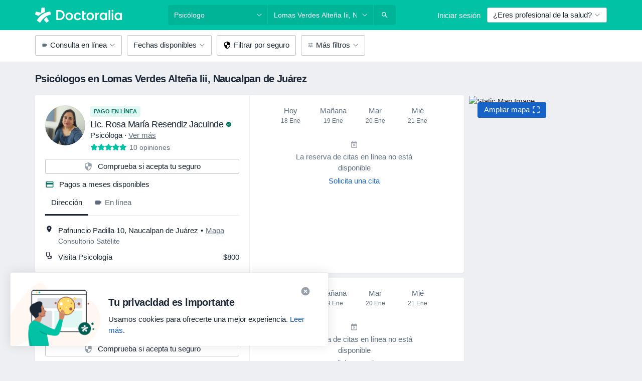

--- FILE ---
content_type: text/html; charset=UTF-8
request_url: https://www.doctoralia.com.mx/psicologo/naucalpan-de-juarez2/lomas-verdes-altena-ii
body_size: 136262
content:

<!DOCTYPE html>
<html lang="es" region="mx" class="">
<head>
<!--
--------------------------------
We are looking for outstanding talent! Since you are interested in our code, maybe you are also interested in becoming part of our team.
We look forward to seeing you: https://docplanner.tech/careers
--------------------------------
-->
	
			<link rel="preconnect" href="//platform.docplanner.com/"/>
		
							
		<link rel="preconnect" href="//s3.us-east-1.amazonaws.com"/>
		<link rel="preconnect" href="//www.googletagmanager.com"/>
		<link rel="preconnect" href="//www.google-analytics.com"/>
		
			
			<link rel="preconnect" href="https://dev.visualwebsiteoptimizer.com" />
			<script type='text/javascript' id='vwoCode'>
				window._vwo_code || (function() {
					var account_id=772888,
						version=2.0,
						settings_tolerance=2000,
						hide_element='body',
						hide_element_style = 'opacity:0 !important;filter:alpha(opacity=0) !important;background:none !important',
						/* DO NOT EDIT BELOW THIS LINE */
						f=false,w=window,d=document,v=d.querySelector('#vwoCode'),cK='_vwo_'+account_id+'_settings',cc={};try{var c=JSON.parse(localStorage.getItem('_vwo_'+account_id+'_config'));cc=c&&typeof c==='object'?c:{}}catch(e){}var stT=cc.stT==='session'?w.sessionStorage:w.localStorage;code={use_existing_jquery:function(){return typeof use_existing_jquery!=='undefined'?use_existing_jquery:undefined},library_tolerance:function(){return typeof library_tolerance!=='undefined'?library_tolerance:undefined},settings_tolerance:function(){return cc.sT||settings_tolerance},hide_element_style:function(){return'{'+(cc.hES||hide_element_style)+'}'},hide_element:function(){return typeof cc.hE==='string'?cc.hE:hide_element},getVersion:function(){return version},finish:function(){if(!f){f=true;var e=d.getElementById('_vis_opt_path_hides');if(e)e.parentNode.removeChild(e)}},finished:function(){return f},load:function(e){var t=this.getSettings(),n=d.createElement('script'),i=this;if(t){n.textContent=t;d.getElementsByTagName('head')[0].appendChild(n);if(!w.VWO||VWO.caE){stT.removeItem(cK);i.load(e)}}else{n.fetchPriority='high';n.src=e;n.type='text/javascript';n.onerror=function(){_vwo_code.finish()};d.getElementsByTagName('head')[0].appendChild(n)}},getSettings:function(){try{var e=stT.getItem(cK);if(!e){return}e=JSON.parse(e);if(Date.now()>e.e){stT.removeItem(cK);return}return e.s}catch(e){return}},init:function(){if(d.URL.indexOf('__vwo_disable__')>-1)return;var e=this.settings_tolerance();w._vwo_settings_timer=setTimeout(function(){_vwo_code.finish();stT.removeItem(cK)},e);var t=d.currentScript,n=d.createElement('style'),i=this.hide_element(),r=t&&!t.async&&i?i+this.hide_element_style():'',c=d.getElementsByTagName('head')[0];n.setAttribute('id','_vis_opt_path_hides');v&&n.setAttribute('nonce',v.nonce);n.setAttribute('type','text/css');if(n.styleSheet)n.styleSheet.cssText=r;else n.appendChild(d.createTextNode(r));c.appendChild(n);this.load('https://dev.visualwebsiteoptimizer.com/j.php?a='+account_id+'&u='+encodeURIComponent(d.URL)+'&vn='+version)}};w._vwo_code=code;code.init();})();
			</script>
			
	
						<link rel="preload" href="//platform.docplanner.com/css/jade-dpuikitv3-ccf4255a.css" as="style"/>
					<link rel="preload" href="//platform.docplanner.com/css/jade-search-9dc41cc5.css" as="style"/>
		
									<link rel="preload" href="//platform.docplanner.com/js/goro-basic-30511e08.js" as="script"/>
					
				
	<meta charset="utf-8"/>
	<title>Psicólogo Lomas Verdes Alteña Iii Naucalpan de Juárez - Doctoralia</title>

	
	<link rel="search" type="application/opensearchdescription+xml" title="www.doctoralia.com.mx" href="https://www.doctoralia.com.mx/opensearch">

			<meta name="description" content="Psicólogos recomendados en Lomas Verdes Alteña Iii Naucalpan de Juárez. Consulta las opiniones, las direcciones y agenda cita a través de Internet."/>
	<meta name="robots" content="index,follow"/>
	<meta property="fb:page_id" content="122601654502559"/>
	
		
				<link rel="canonical" href="https://www.doctoralia.com.mx/psicologo/naucalpan-de-juarez2/lomas-verdes-altena-ii"/>
	
				
<meta property="og:image" content="//platform.docplanner.com/img/mx/open-graph/og.png?3060678595" />
	
					
<script type="text/javascript">
	var ZLApp = {
		'APICredentials': {},

		'AppConfig': {},
		'Roles' : {
      'IS_CALL_CENTER_AGENT': false,
			'IS_ZLWORKER' : false,
			'IS_CUSTOMER_CARE' : false,
			'IS_DOCTOR': false,
			'IS_FACILITY': false		},

		'Routes' : {},

		'Storage' : {
			session: sessionStorage,
			local: localStorage
		},

		'Modules': {
			CalendarEditionPage : function() {},
			AlgoliaIndexes : {},
			MapsLoader : {}
		},

		'Experiments': {},

		'pushGAEvent': function(options) {
			$(document).ready(function() {
				// Universal Google Analytics Events

				var layerData = $.extend({
					'event': 'gaTriggerEvent',
					'gaEventCategory': options[0],
					'gaEventAction': options[1],
					'gaEventLabel': options[2],
					'gaEventInteraction': options[4]
				}, options[5]);

				dataLayer.push(layerData);
			});
		},
    'pushHSEvent': function(eventValue) {
		  if (window._hsq && _hsq.push) {
				_hsq.push(["trackEvent", eventValue]);
			}
		},
		"Routing" : {
			"generate" : function(name, object) {
				return ZLApp.NativeRouting.generate(name, object);
			}
		},
		'setStorage': function(type, key, value) {
			try {
				var storage = this.Storage[type];

				storage.setItem( key, JSON.stringify(value) );

				return true;
			} catch (exception) {
				return false;
			}
		},
		'getStorage': function(type, key) {
			try {
				var storage = this.Storage[type];

				if (storage && storage.getItem(key) !== undefined && storage.hasOwnProperty(key) === true) {
					return JSON.parse(storage.getItem(key));
				} else {
					return undefined;
				}
			} catch (exception) {
				return undefined;
			}
		},
		'clearStorage': function(type, key) {
			try {
				var storage = this.Storage[type];
				storage.removeItem( key );
				return true;
			} catch (exception) {
				return false;
			}
		},
	};

	// Object container for old stuff
	window.ZL = {};
</script>


<script type="text/javascript">
	ZLApp.CrmConfig = {
		DEFAULT_CURRENCY_CODE: 'MXN',
		DEFAULT_VAT_RATE: 16,
		WITH_ZEROS: false,
		PRICE_TYPE: 'net',
		WEBSOCKET_DOMAIN: 'ws.doctoralia.com.mx',
		WEBSOCKET_TOKEN: '2c595f7e-ef38-492e-b088-73e553cf86dd',
	};
</script>




<script>
	ZLApp.Const = {
		'AJAX_ROOT_ROUTE': 'www.doctoralia.com.mx',
		'ALGOLIA_API_KEY': '189da7b805744e97ef09dea8dbe7e35f',
		'ALGOLIA_APP_ID': 'docplanner',
		'ALGOLIA_PREFIX': '',
		'ALGOLIA_SUFFIX': '',
		'TESTING_NAME': '',
		'BASE_DOMAIN': 'doctoralia.com.mx',
		'BOOKING_APP_BOOK_VISIT': 'haga-una-cita',
		'BOOKING_APP_BOOK_VISIT_SLOTS': 'seleccionar-fecha',
		'BOOKING_SOURCE_ENABLED': false,
		'BREAKPOINTS': {
			'SCREEN_LG_MIN': 1200,
			'SCREEN_MD_MAX': 1199,
			'SCREEN_MD_MIN': 992,
			'SCREEN_SM_MAX': 991,
			'SCREEN_SM_MIN': 768,
			'SCREEN_XS_MAX': 767,
		},
		'RECAPTCHA_SITE_KEY': '6Le_IkseAAAAAGcR4cgTz9cBBK2uw4fbXwAr-ile',
		'COVID_TEST_ID': '',
		'FLU_VACCINATION_ID': '',
		'CURRENCY': '$0 - 0',
		'CURRENT_COUNTRY_NAME': 'México',
		'CURRENT_COUNTRY_PHONE_PREFIX': '+52',
		'CURRENT_ROUTE': 'route_search_filter_specialization_city_district',
		'DOCTOR_REGISTRATION_WITHOUT_VERIFICATION': true,
		'DOMAIN': 'www.doctoralia.com.mx',
		'DWH_STATISTICS_URL': 'https://dwh-statistics.doctoralia.com.mx',
		'EVENT_TRACKER_URL': 'https://event-tracker.docplanner.com',
		'FACEBOOK_FANPAGE_URL': '',
		'FACEBOOK_LOCALE': 'es_MX',
		'FACILITY_URL': 'https://www.doctoralia.com.mx/clinicas/__urlname__',
		'FIRST_SOCIAL_LOGIN':  false ,
		'GEOCODER_DOMAIN': 'geocoder.doctoralia.com.mx',
		'GOOGLE_API_KEY': 'AIzaSyAPEkgzgNuQ7h-PLlGo4YqglJ0Ht9RIiPk',
		'GOOGLE_APP_ID': '624372386952-1kbovj4d6ejmlib859olmuq89qlonqbh.apps.googleusercontent.com',
		'GOOGLE_ONE_TAP_REDIRECT_URL': 'https://www.doctoralia.com.mx/social-connect/mx_sso?_redirect=https%3A//www.doctoralia.com.mx/psicologo/naucalpan-de-juarez2/lomas-verdes-altena-ii',
		'HAS_UNIFIED_NAVIGATION': false,
		'HUBSPOT_ECOMMERCE_CONTACT': '',
		'HUBSPOT_ID': '442271',
		'ISO_LOCALE': 'mx',
		'IS_LOGGED': false,
		'IS_LOGGED_DOCTOR': false,
		'IS_LOGGED_FACILITY_MANAGER': false,
		'IS_PATIENT_APP': false,
		'IS_PHONE': false,
		'IS_STAGING': false,
		'LANGUAGE_CODE': 'es_MX',
		'LOADER_IMAGE': '<p class="loader"><img src="//platform.docplanner.com/img/general/user-interface/loader-ready-white.gif?1799301098" alt=""/></p>',
		'LOADER_URL': "//platform.docplanner.com/img/general/user-interface/loader-ready-white.gif?1799301098",
		'LOCALE': 'mx',
		'MARKETING_CONSENT_IS_INFO': false,
		'MARKETING_CONSENT_PRECHECKED': false,
		'FACILITY_MARKETING_CONSENT_PRECHECKED': false,
		'MIN_QUESTION_CHARACTERS': 50,
		'PAGE_TYPE': '/search_results_visits_new',
		'PATIENT_APP_VERSION': '',
		'PATIENT_REQUEST_BASE_URL': 'https://patient-request.doctoralia.com.mx',
		'PLATFORM_LINK': '//platform.docplanner.com/',
		'POST_CODE_MASK': '99999',
		'PROTOCOL': 'https',
		'REFERER': '',
		'SAAS_BASE_DOMAIN': 'docplanner.doctoralia.com.mx',
		'SAAS_MANAGEMENT_WIDGET_DOMAIN': 'booking-management.doctoralia.com.mx',
		'SEARCH_PATH': "https:\/\/www.doctoralia.com.mx\/buscar",
		'SITE_LANG': 'es',
		'SITE_NAME': 'Doctoralia',
		'SSO_DOMAIN': 'l.doctoralia.com.mx',
		'SSO_SOCIAL_CONNECT': 'https://www.doctoralia.com.mx/social-connect/mx_sso?_redirect=',
		'SSO_SOCIAL_CONNECT_REDIRECT_URL': 'https://www.doctoralia.com.mx/social-connect/mx_sso?_redirect=https%3A//www.doctoralia.com.mx/psicologo/naucalpan-de-juarez2/lomas-verdes-altena-ii',
		'TERMS_URL': 'https://www.doctoralia.com.mx/terminos-y-condiciones',
		'TIMEZONE': '-06:00',
		'UPPERCASE_RATIO_ON_OPINIONS': 50,
		'USER_ID': null,
		'VISIT_URL': '',
		'WIDGETS_APP_URL': 'widgets.doctoralia.com.mx',
		'SEARCH_APP_URL': 'https://search.doctoralia.com.mx',
		'PSYCHOTHERAPIST_SPECIALIZATION_ID': "",
		'PSYCHOLOGY_SPECIALIZATION_ID': 78,
		'DOCTOR_CALENDAR_WIDGET_WITH_FILTERS_ENABLED': false,
		'USE_FULL_LIST_OF_INSURANCES_IN_CALENDAR_WIDGET': false,
	};

	ZLApp.isRoute = function(route) {
		if (Array.isArray(route)) {
			return route.indexOf(this.Const.CURRENT_ROUTE) > -1;
		}

		return this.Const.CURRENT_ROUTE === route;
	};
</script>


																																																																																																																																																																																																																					
<script>
	ZLApp.Gate = {"GATE_ADDRESS_EDITION_CUSTOM_REFUND_POLICY":true,"GATE_ADDRESS_ONLINE_CONSULTATION":true,"GATE_ADMIN_CHAT_GDPR":true,"GATE_BOOKING_INSURANCE":true,"GATE_BOOKING_DIRECT_INSURANCE":false,"GATE_SHOW_DISABLED_FACILITY_WIDGET":false,"GATE_AGENDA_NON_DOCTORS_FRONTEND_TEST":false,"GATE_CALENDAR_NOTIFICATION_FIND_OTHER_DOCTOR":true,"GATE_CHECK_YOUR_INSURANCE":true,"GATE_CONTEXTUAL_SEARCH_AT_HOMEPAGE":true,"GATE_COOKIE_CONSENT":false,"GATE_COVID_TEST_SEARCH":false,"GATE_FLU_VACCINATION_SEARCH":false,"GATE_CRM_ECOMMERCE_BLACK_FRIDAY":false,"GATE_CRM_ECOMMERCE_BOLETO":false,"GATE_CRM_ECOMMERCE_IBAN":false,"GATE_CRM_ECOMMERCE_IYZICO_ONE_TIME":false,"GATE_CRM_ECOMMERCE_PAYMENTS_TESTIMONIALS":false,"GATE_CRM_ECOMMERCE_PIX":false,"GATE_CRM_ECOMMERCE_PSE":false,"GATE_CRM_ECOMMERCE_SERVIPAG":false,"GATE_CRM_ECOMMERCE_SHOW_CPL_PRICING_DETAILS":false,"GATE_CRM_ECOMMERCE_WEBSITE":true,"GATE_CRM_ECOMMERCE_WEB_PAY":false,"GATE_CRM_ECOMMERCE_HIDE_PACKAGING_LANDING_CONTACT_FORM":false,"GATE_CRM_ECOMMERCE_TERMS_DETAILS":true,"GATE_CRM_IYZICO":false,"GATE_CRM_PAYU":false,"GATE_CRM_USE_SCA_AUTHENTICATION_FLOW":false,"GATE_CRM_USE_SCA_AUTHENTICATION_FLOW_SELECTIVE_BINS":false,"GATE_CRM_REFERRAL_PROGRAM_URL_REDESIGN":false,"GATE_DIRECT_INSURANCES":false,"GATE_DOCTOR_CALENDAR_FILTERS":true,"GATE_DOCTOR_LICENSE_NUMBER":true,"GATE_DOCTOR_PROFILE_TOP_BANNER_TOUCHPOINT":true,"GATE_DOCTOR_REGISTRATION_EMAIL_CONFIRMATION":false,"GATE_DOCTOR_STATISTICS_VIDEO":true,"GATE_OPENING_HOURS":false,"GATE_ECOMMERCE_PREMIUM_LANDING_MODAL":true,"GATE_ECOMMERCE_PREMIUM_LANDING_MODAL_MARKETING":false,"GATE_ECOMMERCE_PRICING_WEBSITE_ON_DEFAULT":false,"GATE_ECOMMERCE_WEBSITE_TOGGLE_ADDITIONAL_TEXT":false,"GATE_ECOMMERCE_THANK_YOU_PAGE_NEW_ONBOARDING_WIZARD":true,"GATE_ECOMMERCE_UNPAID_INVOICES_MODAL":true,"GATE_PRELOAD_GTM":false,"GATE_ENABLE_LICENSE_NUMBER_VERIFICATION":false,"GATE_FACILITY_CALENDAR_SERVICE_STEP":true,"GATE_FACILITY_CALENDAR_SORT_BY_NAME":false,"GATE_FACILITY_PROFILE_TOP_BANNER_TOUCHPOINT":true,"GATE_FACILITY_REGISTRATION":true,"GATE_FACILITY_REGISTRATION_EMAIL_CONFIRMATION":true,"GATE_FACILITY_SERVICES_TABLE":true,"GATE_REFACTORED_FACILITY_ITEM_ABOUT":false,"GATE_FIND_ANOTHER_SPECIALIST_WHEN_NO_AVAILABILITY":false,"GATE_GDPR_MARKETING_CONSENT_MANDATORY":true,"GATE_GDPR_REGISTRATION_INFORMATION":false,"GATE_GENERAL_MARKETING_AGREEMENT":true,"GATE_GOOGLE_ONE_TAP_LOGIN":false,"GATE_HIDE_NEARBY_DOCTORS_ON_NON_COMMERCIAL_PROFILE":false,"GATE_HIDE_PRICES_FOR_PATIENTS_WITH_INSURANCE":true,"GATE_HOMEPAGE_PATIENT_APP_BANNER":true,"GATE_HUBSPOT":true,"GATE_INSURANCE_PLANS":false,"GATE_LOCATION_DETAILS":true,"GATE_MODERATION_DOCTOR_ITEM_REQUIRED":false,"GATE_MODERATION_DOCTOR_ITEM_SPECIALIZATION":false,"GATE_MODERATION_DOCTOR_SPECIALIZATION":true,"GATE_MODERATION_EDIT_OPINION_BY_MODERATOR":true,"GATE_MODERATION_OPINION_TRUST_SCORE_DISPLAY":true,"GATE_MODERATION_AUTOMODERATOR_PARAMS_BUTTON_DISPLAY":true,"GATE_MODERATION_PANEL_DOCTOR_NEW_BY_SELF":false,"GATE_MODERATION_SPECIALIZATION_DOCUMENT_VERIFICATION":true,"GATE_NEW_SEARCH_DISTRICT_FILTERS":false,"GATE_NEW_SEARCH_FORCE_DOCTORS_ON_LANDING_PAGES":false,"GATE_NEW_SEARCH_ONLINE_CONSULTATION_BANNER":true,"GATE_NEW_SEARCH_PATIENT_APP_BANNER":true,"GATE_ONLINE_CONSULTATION_CALENDAR_PAYMENT_TIP":true,"GATE_ONLINE_LANDING_REAL_TESTIMONIALS":true,"GATE_OPINIONS_NEW_FLOW_SAMPLE_OPINIONS":false,"GATE_OPINIONS_NEW_FLOW_REQUIRE_LOGIN_JUST_BEFORE_SUBMIT":false,"GATE_OPINION_SIGNATURE_HIDE":false,"GATE_OPINION_SORTING_SHOW":false,"GATE_PB_DECIMAL_PART_IN_PRICES":true,"GATE_ENABLE_ALL_PATIENT_APP_BANNER":true,"GATE_ENABLE_BROWSER_CHAT_PATIENT_APP_BANNER":true,"GATE_QA_PATIENT_APP_BANNER":false,"GATE_USE_NEW_MESSENGER_APP":true,"GATE_CHAT_ENABLE_NEW_ON_LOAD_BANNER":true,"GATE_CHAT_ENABLE_NEW_ON_LOAD_CONFIRMATION_BANNER":true,"GATE_DEEPLINK_SEND_DIRECT_REGISTRATION_TRACKING":true,"GATE_DLP_VWO_EXPERIMENT_ENABLED":false,"GATE_ENABLE_DLP_SURVEY":false,"GATE_Q_AND_A":true,"GATE_Q_AND_A_ALLOW_PRIVATE_QUESTIONS":false,"GATE_Q_AND_A_ANSWER_MODERATION":false,"GATE_Q_AND_A_PRIVATE_QUESTIONS_PANEL_VUE":false,"GATE_RECURRING_CREDIT_CARD_PAYMENT":true,"GATE_SAVE_DOCTOR_PROFILE":true,"GATE_SAVE_DOCTOR_PROFILE_NON_LOGGED":true,"GATE_SENTRY_JS":true,"GATE_DATADOG_RUM_JS":true,"GATE_SENTRY_PERFORMANCE_TRACING":true,"GATE_SEO_ENABLE_NEW_DOCTOR_HOMEPAGE_SECTION":true,"GATE_SHOW_ADDRESS_FACILITY_WARNING":true,"GATE_SHOW_DOCTOR_PROFILE_EDITION_DESCRIPTION":true,"GATE_HIDE_REQUEST_SERVICES":false,"GATE_SHOW_GDPR_CHECKBOX":false,"GATE_SHOW_PHONE_ON_NON_COMMERCIAL_DOCTORS":false,"GATE_SLOT_RELEASED":false,"GATE_STRONG_PASSWORD_VALIDATOR":false,"GATE_TIMEZONE_ONLINE_CONSULTATION":true,"GATE_TURKISH_LAW_COMPLIANCE":false,"GATE_USER_REGISTRATION_EMAIL_CONFIRMATION":true,"GATE_VUE_LOCATION_AUTOCOMPLETE_LOGS":false,"GATE_VUE_WIDGETS":true,"GATE_WEBSOCKETS":true,"GATE_MODERATION_SPECIALIZATION_DOCUMENT_VERIFICATION_SENT_EMAIL":false,"GATE_TEST_ACCOUNTS_DASHBOARD_FACILITY_ACCOUNTS_TOGGLE":true,"GATE_OPINION_ACTIVATION_AND_EMAIL_VERIFICATION_VIA_EMAIL":false,"GATE_RECAPTCHA_ENTERPRISE_OPINIONS_FLOW":true,"GATE_OPINIONS_REMOVE_OTHER_FROM_LOCATION_DROPDOWN":false,"GATE_ECOMMERCE_USE_IFRAME":false,"GATE_DOCTOR_REGISTRATION_MODERATION_PANEL":true,"GATE_CRM_FIRST_CLASS_ECOMMERCE_PROMOTION":false,"GATE_OPINIONS_FOR_FACILITIES":false,"GATE_UNSUBSCRIBE_SMS_FOOTER":true,"GATE_OPINIONS_FACILITY_DOCTOR_DROPDOWN":false,"GATE_OPINIONS_FACILITY_ADDRESSES_DROPDOWN":false,"GATE_PATIENT_REQUEST_BUTTON":false,"GATE_ENABLE_PATIENT_REQUEST_WEBVIEW":false,"GATE_USE_NEW_PATIENT_REQUEST_PAGE":false,"GATE_PATIENT_REQUEST_VERIFICATION_STEP":false,"GATE_DOCTOR_OUT_OF_OFFICE":false,"GATE_GET_DOCTOR_CERTIFICATE":true,"GATE_CRM_ECOMMERCE_PACKAGING_LANDING":true,"GATE_CRM_ECOMMERCE_PACKAGING_LANDING_HIDE_ICONS":false,"GATE_CRM_ECOMMERCE_CUSTOMER_SUPPORT_SECTION":true,"GATE_REQUEST_PROFILE_CHANGES_WITH_TEXT_BOX":false,"GATE_FETCH_CUSTOMER_DATA_BY_TAX_NUMBER":false,"GATE_ECOMMERCE_ACCEPT_COMPANY_GMB":false,"GATE_CRM_CUSTOMER_TAX_NUMBER_NOT_REQUIRED":false,"GATE_BULK_OBJECT_VERIFICATION":true,"GATE_USER_TOOL_V2":true,"GATE_BANNER_REDIRECT_TO_LISTING":true,"GATE_SHOULD_CHECK_BOOKABLE_SERVICES_ON_FACILITY_PROFILE":true,"GATE_SHOULD_CHECK_BOOKABLE_DOCTORS_ON_FACILITY_PROFILE":true,"GATE_NEW_SEARCH_HIDE_DOCTOR_SERVICES":false,"GATE_SHOW_PRICE_INCREASE_MODAL":false,"GATE_OPINIONS_ABUSE_REPORT_VIA_EMAIL_POSSIBLE":false,"GATE_TRUST_BANNER_CERTIFICATES_PL":false,"GATE_USE_TEST_COOKIEPRO":false,"GATE_CHAT_SEND_HEALTH_PROFILE_BUTTON":false,"GATE_DOCTOR_SPECIALIZATION_IN_PROGRESS":false,"GATE_PATIENT_APP_EVENT_INTERCEPTOR":true,"GATE_DP_SPACES_HEADER":false,"GATE_CRM_ECOMMERCE_PACKAGING_LANDING_FUTURE_PRICINGS":false,"GATE_DE_SEARCH_FILTER_SLOTS_BY_INSURANCE_PROVIDER":false,"GATE_ENABLE_EFR_DEEPLINK_PARAM":true,"GATE_ENABLE_UNLEASH_FOR_DLP":true,"GATE_ENABLE_UNLEASH_CACHING_FOR_DLP":false,"GATE_VISIBILITY_SPACE_PROMO_MATERIALS_PAGE":true,"GATE_FACILITY_PROFILE_PRICE_RANGES":true,"GATE_VISIBILITY_SPACE_FIRST_CLASS_PAGE":true,"GATE_FACILITY_PROFILE_GROUP_SERVICES_BY_DESCRIPTION":true,"GATE_OPINION_VERIFIED_BY_PAYMENT":true,"GATE_OPINION_MERGED_VERIFICATION_BADGES_FRONTEND":true,"GATE_NEW_DOCTOR_REGISTRATION_FLOW":true,"GATE_PRE_REGISTER_STEP":true,"GATE_DOCTOR_WELCOME_MODAL":true,"GATE_Q_AND_A_PATIENT_PANEL_SHOW_ALL":true,"GATE_SEARCH_MED24_BANNER":false,"GATE_DOCTOR_DASHBOARD":true,"GATE_NEW_SERVICES_SECTION_WITH_CUSTOM_NAMES":true,"GATE_SAAS_FOR_FREEMIUM":false,"GATE_FIRST_CLASS_LANDING_PAGE_MODALITIES":false,"GATE_CALENDAR_REQUEST_PHONE_NUMBER":true,"GATE_SHOW_ASK_FOR_CALENDAR_MODAL":true,"GATE_GOOGLE_ONE_TAP_LOGIN_MOVED_FROM_GTM":true,"GATE_SHOW_STATISTICS_ICON":true,"GATE_DOCTOR_DASHBOARD_CALENDAR_REQUESTS":true,"GATE_ENABLE_SAAS_INSURANCE_CONFIGURATION":false,"GATE_SHOW_NEAR_ME":true,"GATE_OOPS_WIDGET":true,"GATE_FACILITY_PROFILE_MERGE_SERVICES_FOR_MULTIPLE_SPECS":true,"GATE_CRM_SHOW_ECOMMERCE_SECURE_PAYMENT_TEXT":false,"GATE_DOCTOR_PROFILE_EDITION_GENDER_ALLOW_OTHER":true,"GATE_ENABLE_ADDITIONAL_ONLINE_RESULTS_EXPERIMENT":false,"GATE_ENABLE_RADIUS_SEARCH_RESULTS_EXTENSION":true,"GATE_CRM_SHOW_ECOMMERCE_NOA_TERMS_2":false,"GATE_PHARMACIES_SEARCH":false,"GATE_SEARCH_ASSISTANT_EXPERIMENT_AUTO_SHOW":false,"GATE_SEARCH_ASSISTANT_BANNER_EXPERIMENT":true,"GATE_SEARCH_ASSISTANT_EXPERIMENT_SA_FROM_AUTOCOMPLETE":true,"GATE_VISIBILITY_EXPERIMENT":false,"GATE_BOOKING_PUBLIC_INSURANCE_FLOW_FRONTEND":false,"GATE_SEARCH_INSURANCE_LISTINGS_FILTER_PROCESSING":false,"GATE_MARKETPLACE_PAYMENTS_BNPL_RESCHEDULES":false,"GATE_VISIBILITY_ADDRESS_EDITOR_VALIDATION_DOCTOR":true,"GATE_VISIBILITY_ADDRESS_EDITOR_VALIDATION_FACILITY":true,"GATE_DOCTOR_NEW_MODERATION_NEW_ENDPOINT":true,"GATE_PB_INSURANCES_AVAILABILITY_SEARCH":false,"GATE_VISIBILITY_SA_HIDE_LIVE_LOCATION_QUESTION":true,"GATE_PB_AB_TEST_AVAILABILITY_CALENDAR":false,"GATE_CRM_NOA_PROMO_BLACK_FRIDAY":false,"GATE_CRM_NOA_PROMO_BLACK_FRIDAY_PRICE_INFO":false,"GATE_DOCTOR_REGISTRATION_LICENSE_REQUIRED_BY_SPECIALIZATION":true,"GATE_SUPPORT_DOCUMENT_UPLOAD_WITH_LICENSE_NUMBER":false,"GATE_ADDRESS_EDITOR_STREET_NUMBER_NOT_MANDATORY":false,"GATE_VISIBILITY_FC_PAGE_BLACK_FRIDAY_PROMO":false,"GATE_KEEP_DOCTOR_LICENSE_NUMBER_HIDDEN_IN_PROFILE":false,"GATE_DOCTOR_REGISTRATION_LICENSE_NUMBER_PAGE":true,"GATE_DOCTOR_REGISTRATION_VALUE_PROPOSITION_ASIDE":true,"GATE_ADDRESS_EDITOR_ZIP_CODE_NOT_MANDATORY":false};

	ZLApp.isGranted = function(gate) {
		return this.Gate[gate];
	};
</script>


	<script>
		ZLApp.Lang = {
						"@Disease": "enfermedad",
			"@List": "lista",
			"@Map": "mapa",
			"abandoned_cart_button": "Confirmar fecha",
			"abandoned_cart_description": "Para agendar una cita correctamente es necesario completar el proceso.",
			"abandoned_cart_header": "La cita no ha sido confirmada todav\u00eda",
			"add": "A\u00f1adir",
			"add_patient": "A\u00f1adir paciente",
			"address": "Direcci\u00f3n",
			"addresses_with_no_online_booking": "Consultorios sin agendamiento online",
			"advance_schedule_calendar_address": "Direcci\u00f3n",
			"agenda_visit_manage_cancel_visit_modal": "La visita ha sido cancelada.",
			"agenda_visit_manage_confirm_visit_modal": "\u00a1Gracias! Por favor, sea puntual.",
			"are_you_sure": "\u00bfEst\u00e1 usted seguro?",
			"autocomplete_disease": "Enfermedad",
			"autocomplete_loading": "Estamos buscando resultados",
			"autocomplete_search_empty": "\u00bfQu\u00e9 est\u00e1s buscando?",
			"autocomplete_search_prefix": "Buscar",
			"autocomplete_specialization": "Especialidad",
			"booking_sms_conf_after_resend_hint": "\u00a1Te hemos enviado otro mensaje! Esta vez deber\u00eda llegar en menos de 2 minutos.",
			"brand_doctors": "especialistas",
			"calendar_placeholder_title": "Reserva de cita en Doctoralia",
			"call": "Ll\u00e1manos",
			"cancel": "Cancelar",
			"changes_sent_to_moderation": "Los cambios se han enviado a los moderadores. El contenido previo al cambio no ser\u00e1 visible hasta que finalice el proceso de moderaci\u00f3n.",
			"chat_error_message": "Por favor, actualice la p\u00e1gina para ver los \u00faltimos mensajes.",
			"check_other_calendars": "Ver direcciones con calendario online",
			"clinics_autocomplete": "Centro m\u00e9dico",
			"close": "Cerrar",
			"comment_should_not_capitalize": "Los comentarios no pueden ser en may\u00fasculas por completo",
			"comment_to_short": "Una opini\u00f3n debe tener una como m\u00ednimo %minCharacters% caracteres. La opini\u00f3n introducida solo tiene %currentCount% caracteres.",
			"common_refresh": "Actualizar",
			"components.question.doctor.book": "Reservar cita",
			"confirm_when_slot_remove": "\u00bfEst\u00e1 seguro de que quiere eliminar este intervalo de tiempo?",
			"congratulations_reminders_set": "\u00a1Enhorabuena! El recordatorio ya est\u00e1 preparado.",
			"currency_suffix": "$%{currency_code}",
			"disable": "desactivar",
			"doctor_all_addresses": "Consultorios (%{count})",
			"doctor_all_addresses_one": "Consultorio",
			"doctor_autocomplete": "Especialista",
			"doctor_edition_facility_type_header": "Tipo de direcci\u00f3n",
			"doctor_edition_online_office_name": "Nombre del consultorio en l\u00ednea",
			"doctor_opinions_show_opinions": "Mostrar opiniones",
			"doctor_profile_add_opinion": "Dejar una opini\u00f3n",
			"doctor_service": "Servicio",
			"doctor_verificated_successfully": "Este doctor ha confirmado la validez de la informaci\u00f3n en su perfil.",
			"doctor_with_calendar": "Sin citas",
			"edit": "Editar",
			"edit_visit_patient": "Editar paciente",
			"enable": "activar",
			"errorTryLater": "Ha ocurrido un error. Int\u00e9ntelo de nuevo m\u00e1s tarde.",
			"error_while_uploading_photos": "Nuestro servidor est\u00e1 teniendo problemas para procesar las fotos. Por favor, reduzca el tama\u00f1o de las fotos o s\u00fabalas de una en una.",
			"expand_map": "Ampliar mapa",
			"facility": "Centro m\u00e9dico",
			"facility_listing_context_alert": "Al cambiar la especialidad, direcci\u00f3n o especialista puede que el servicio que hab\u00edas elegido ya no est\u00e9 disponible, o bien que no est\u00e9 cubierto por tu aseguradora.",
			"facility_name_plaxeholder": "P. ej. Hospital de la ciudad de Boston",
			"fieldNotEmpty": "Este campo no puede estar vac\u00edo",
			"filter_info_box": "Use los filtros para encontrar los especialistas y centros m\u00e9dicos que mejor lo atienda.",
			"finish": "Finalizar",
			"forward": "Siguiente",
			"from": "Desde",
			"generic-book-appointment": "Agendar cita",
			"google_calendar_cancel_sync_text": "\u00bfEst\u00e1s seguro de que quieres cancelar la sincronizaci\u00f3n?",
			"import_address_name": "Nombre del consultorio",
			"incorrect_date": "La fecha introducida es incorrecta",
			"insurance_box_title": "\u00bfBuscas especialista con una aseguradora espec\u00edfica? Consulta nuestras opciones",
			"internal_number_warning": "Introduce el siguiente n\u00famero cuando se haya establecido la conexi\u00f3n:",
			"less": "ver menos",
			"link_doctor_to_clinic.choose_clinic.placeholder": "Empiece a escribir para encontrar su centro",
			"link_doctor_to_clinic.choose_clinic.title": "Seleccione el centro donde trabaja",
			"loadingWait": "Cargando. Por favor, espere...",
			"map": "mapa",
			"map_empty_state_CTA": "Mueve el mapa o al\u00e9jalo para ver resultados",
			"map_empty_state_copy_generic": "No hay ning\u00fan especialista aqu\u00ed",
			"map_empty_state_copy_spec": "No hay ning\u00fan %dentista% aqu\u00ed",
			"map_search": "Buscar en esta zona",
			"map_test_modal_CTA": "Regresar a la lista de especialistas",
			"map_test_modal_text": "Estamos creando un mapa que te ser\u00e1 mucho m\u00e1s \u00fatil. \u00a1Estar\u00e1 disponible pr\u00f3ximamente!",
			"map_test_modal_text_headline": "En contrucci\u00f3n.",
			"mobile_sign_as": "Iniciar sesi\u00f3n como",
			"mobile_specialization": "Especialidad",
			"mobile_visit_try_again": "Intentar de nuevo",
			"more": "ver m\u00e1s",
			"move_visit": "Cambie la fecha de la  cita",
			"no": "No",
			"no_calendar_in_your_location": "Esta direcci\u00f3n no tiene calendario online.",
			"no_open_slots": "No ofrece la reserva online de cita",
			"no_results_for": "No hay resultados para la b\u00fasqueda ",
			"no_slots_facility_cta": "Mostrar perfil",
			"no_slots_facility_info": "Ning\u00fan profesional de este centro tiene citas disponibles",
			"online_consultation_doc_card_label": "Ofrece consultas online",
			"pagination_next": "Siguiente",
			"pagination_previous": "Anterior",
			"panel_delete-me-modal_no": "Mantener la cuenta",
			"panel_delete-me-modal_yes": "Eliminar cuenta",
			"patient_visit_cancel_modal_confirm": "\u00bfSeguro que desea cancelar esta visita?",
			"patients_marketing_consent_modal_cta_no": "No, gracias",
			"patients_marketing_consent_modal_cta_yes": "S\u00ed, quiero recibir informaci\u00f3n de Doctoralia",
			"patients_marketing_consent_modal_desc": "Recibe informaci\u00f3n promocional sobre nuevas funcionalidades y servicios. De esta forma podr\u00e1s aprovechar Doctoralia al m\u00e1ximo para cuidar de tu salud y la de los tuyos.",
			"patients_marketing_consent_modal_legal_txt": "Para compartir las novedades de Doctoralia, necesitamos tu consentimiento. Puedes revocarlo en cualquier momento.",
			"patients_marketing_consent_modal_legal_txt_learn_more": "Aprende m\u00e1s sobre nuestra pol\u00edtica de privacidad.",
			"patients_marketing_consent_modal_legal_txt_tooltip": "Necesitamos tu consentimiento para ofrecerte la mejor experiencia con Doctoralia. Recuerda que puedes revocar tu consentimiento en cualquier momento. <a href=\"https:\/\/www.doctoralia.com.mx\/privacidad\">Saber m\u00e1s sobre la pol\u00edtica de privacidad.<\/a>",
			"patients_marketing_consent_modal_title": "No te pierdas nada",
			"price_from": "Desde %price%",
			"provide_visit_location": "La ubicaci\u00f3n de la cita es obligatoria",
			"qna_question_delete_confirm": "\u00bfSeguro que quiere borrar esta pregunta?",
			"rate_error": "Para a\u00f1adir una opini\u00f3n tiene que elegir la calificaci\u00f3n",
			"registration.facility.user_position.doctor": "Especialista",
			"reminder_removed": "El recordatorio ha sido eliminado",
			"remove_slot_error_message": "No hemos podido eliminar el slot",
			"removing": "Eliminando",
			"reset_filters": "Restablecer",
			"saving": "Guardando...",
			"search_all_filters": "Todos los filtros",
			"search_calendar_missing": "No hay ning\u00fan calendario disponible",
			"search_doctors": "Buscar doctores",
			"search_error_no_location": "No se puede determinar la ubicaci\u00f3n del usuario",
			"search_filter_calendar": "Reserva de cita en Doctoralia",
			"search_filter_calendar_description": "Mostrar solo especialistas con los que pueda reservar la cita a trav\u00e9s de Doctoralia",
			"search_filter_clinics": "Centros m\u00e9dicos",
			"search_filter_dates_per_date": "Fecha de la cita",
			"search_filter_diseases": "Enfermedades",
			"search_filter_districts": "Distritos",
			"search_filter_doctors": "Especialistas",
			"search_filter_doctors_clinics": "Profesionales y centros m\u00e9dicos",
			"search_filter_entity_type": "Resultados a mostrar",
			"search_filter_insurances": "Seguro",
			"search_filter_kids_friendly": "Atiende ni\u00f1os",
			"search_filter_kids_friendly_description": "Especialistas que atienden ni\u00f1os",
			"search_filter_payment_methods": "M\u00e9todo de pago",
			"search_filter_services": "Servicios",
			"search_filter_specializations": "Especialidad",
			"search_in_doctors": "Busca \"%{QUERY}\" en especialistas",
			"search_in_facilities": "Busca \"%{QUERY}\" en centros m\u00e9dicos",
			"search_see_profile": "Ver el perfil",
			"search_sort_by": "Ordenar por",
			"search_sorter": "Orden",
			"search_sorter_availability": "Cita m\u00e1s cercana disponible",
			"search_sorter_factor_based": "Recomendados",
			"search_sorter_rating": "Mejor valorados",
			"search_sorter_recommended": "recomendados",
			"search_whole_website": "Buscar \"%phrase%\" en toda la web",
			"selectService": "Selecciona un servicio",
			"selectSpecialization": "Seleccione especialidad",
			"select_choose": "- Escoja una opci\u00f3n -",
			"selected": "Seleccionado",
			"send_opinion": "Env\u00ede opiniones",
			"services_and_prices_no_price": "Precio sin especificar",
			"set_visit_button": "Agendar cita",
			"show_all_cities": "Todas las ciudades",
			"show_more": "ver m\u00e1s",
			"show_phone": "Ver tel\u00e9fono",
			"show_yesterday": "Mostrar ayer",
			"super_doctor_mail_CTA_see_all_opinions": "Ver todas las opiniones",
			"terms_of_visits_addition": "A\u00f1adiendo fechas de consultas",
			"toast_remove_slot_title": "\u00a1Plazo eliminado!",
			"toast_undo_remove_slot_title": "\u00a1Slot restaurado!",
			"unexpected_error": "Ha ocurrido un error inesperado",
			"unsaved_changes": "Algunos cambios todav\u00eda no est\u00e1n guardados. \u00bfQuiere permanecer en esta p\u00e1gina para guardarlos?",
			"validation.email": "Es necesario introducir una direcci\u00f3n de correo electr\u00f3nico v\u00e1lida",
			"validation.maxLength": "Por favor, introduzca %{max} caracteres como m\u00e1ximo.",
			"validation.minLength": "Este valor es demasiado corto. Debe contener %{min} o m\u00e1s caracteres.",
			"validation.required": "Este campo es obligatorio",
			"validator_email": "Es necesario introducir una direcci\u00f3n de correo electr\u00f3nico v\u00e1lida",
			"validator_required": "Este campo es obligatorio",
			"visit_details_saving_progress": "Guardando\u2026",
			"visit_details_visit_cancelled": "Reserva cancelada",
			"visit_out_of_schedule": "La visita est\u00e1 fuera del horario",
			"visit_report_select_all": "Seleccionar todo",
			"visit_select_date": "Seleccionar la fecha de la cita",
			"wait_a_moment": "Un momento, por favor...",
			"warning": "Sugerencia",
			"we_are_checking_your_localization": "Estamos buscando tu ubicaci\u00f3n...",
			"widget_default_specialist": "Especialista",
			"widget_show_reviews": "Mostrar opiniones",
			"yes": "Si",
			"you_have_x_custom_calendar_configs": "Tiene $amount semanas con el horario cambiado",
			"you_need_characters": "Necesita escribir: %{currentCount} caracteres m\u00e1s.",
			"your_account_demo_1": "As\u00ed funciona el listado de visitas",
			"your_account_demo_2": "Puedes elegir una fecha del calendario en lugar de hacer scroll",
			"your_account_demo_3": "Puedes agendar cita con solo 1 clic",
			"your_account_demo_4": "Puedes elegir de entre una lista de direcciones",
			"your_account_demo_5": "Puedes editar las visitas previamente reservadas por ti",
			"your_account_demo_6": "Cliquea en la lista para ver informaci\u00f3n detallada",
	
			'all_specs': 'Todas\u0020las\u0020especialidades',
			'banner_promote_app_cta_2': 'Ir\u0020a\u0020la\u0020app',
			'banner_promote_app_text_1': 'Descarga\u0020nuestra\u0020App\u0020y\u0020vive\u0020la\u0020mejor\u0020experiencia\u0020para\u0020el\u0020cuidado\u0020de\u0020tu\u0020salud',
			'call_center_info_placeholder_transport': 'p.\u0020ej.\u0020\u0022El\u0020acceso\u0020al\u0020edificio\u0020se\u0020hace\u0020desde\u0020la\u0020puerta\u0020plateada,\u0020situada\u0020enfrente\u0020del\u0020centro\u0020comercial.\u0020Puedes\u0020llegar\u0020f\u00E1cilmente\u0020con\u0020la\u0020l\u00EDnea\u0020roja\u0020del\u0020metro\u0022',
			'directions_parking': 'Indicaciones\u0020para\u0020llegar',
			'docplanner_payments_action_required': 'Pagos\u0020\u002D\u0020Acci\u00F3n\u0020requerida',
			'docplanner_payments_action_required_tip1': 'Debe\u0020actualizar\u0020su\u0020cuenta.',
			'docplanner_payments_action_required_tip2': 'Vaya\u0020a\u0020la\u0020p\u00E1gina\u0020web\u0020de\u0020nuestro\u0020proveedor\u0020de\u0020pagos\u0020para\u0020completar\u0020la\u0020infomaci\u00F3n\u0020necesaria.',
			'docplanner_payments_action_required_update_button': 'Ir\u0020ahora',
			'doctor_edition_remote_instructions_header': 'C\u00F3mo\u0020conectarse\u0020a\u0020la\u0020consulta',
			'doctor_edition_remote_instructions_placeholder': 'Escriba\u0020las\u0020instrucciones\u0020aqu\u00ED',
			'doctor_edition_remote_instructions_tip': 'Escriba\u0020todos\u0020los\u0020detalles\u0020necesarios.\u0020Su\u0020email\u0020y\u0020n\u00FAmero\u0020de\u0020tel\u00E9fono\u0020solo\u0020los\u0020ver\u00E1n\u0020los\u0020pacientes\u0020tras\u0020reservar\u0020la\u0020cita.',
			'doctor_panel_address_details': 'Esta\u0020informaci\u00F3n\u0020ayudar\u00E1\u0020a\u0020los\u0020pacientes\u0020a\u0020encontrar\u0020su\u0020consulta\u0020m\u00E1s\u0020f\u00E1cilmente.\u0020Puede\u0020indicar\u0020c\u00F3mo\u0020acceder\u0020al\u0020edificio\u0020de\u0020entrada,\u0020c\u00F3mo\u0020llegar\u0020con\u0020transporte\u0020p\u00FAblico,\u0020etc.',
			'has_unpaid_invoices_btn': 'Elegir\u0020m\u00E9todo\u0020de\u0020pago',
			'has_unpaid_invoices_content': 'Puedes\u0020pagarla\u0020online.',
			'has_unpaid_invoices_title': 'Tu\u0020cuenta\u0020tiene\u0020una\u0020factura\u0020pendiente\u0020de\u0020pago.',
			'marketplace_account_rejected_account_apology_information': 'Le\u0020pedimos\u0020una\u0020disculpa\u0020por\u0020el\u0020inconveniente\u0020y\u0020le\u0020agradecemos\u0020su\u0020paciencia.',
			'marketplace_account_rejected_account_header': 'Pagos\u0020\u002D\u0020Su\u0020cuenta\u0020se\u0020ha\u0020suspendido\u0020temporalmente',
			'marketplace_account_rejected_account_header_description': 'Su\u0020cuenta\u0020ha\u0020sido\u0020suspendida\u0020temporalmente\u0020por\u0020nuestro\u0020proveedor\u0020de\u0020pago.',
			'marketplace_account_rejected_account_work_in_progress': 'Estamos\u0020trabajando\u0020las\u002024\u0020horas\u0020para\u0020que\u0020vuelva\u0020a\u0020estar\u0020funcionando\u0020completamente.',
			'pricing-terms-modal-unilateral-changed-of-plan-title': 'Important\u003A\u0020unilateral\u0020contract\u0020change',
			'pricing-terms-modal-unilateral-changed-of-plan-descr': 'In\u0020order\u0020to\u0020keep\u0020providing\u0020you\u0020an\u0020ever\u002Dincreasing\u0020quality\u0020of\u0020our\u0020services,\u0020your\u0020current\u0020\u0022Premium\u0022\u0020subscription\u0020is\u0020being\u0020replaced\u0020with\u0020plans\u0020carefully\u0020calibrated\u0020to\u0020the\u0020real\u0020needs\u0020of\u0020each\u0020specialist.',
			'pricing-terms-modal-unilateral-changed-of-plan-cta': 'Read\u0020more',
			'address_editor_select_street_from_the_list': 'Elige\u0020una\u0020calle\u0020de\u0020la\u0020lista',
			'address_editor_select_city_from_the_list': 'Elige\u0020una\u0020ciudad\u0020de\u0020la\u0020lista',
			'address_editor_street_number_missing': 'Incluye\u0020el\u0020n\u00FAmero\u0020de\u0020la\u0020calle\u0020al\u0020escribir\u0020y\u0020selecciona\u0020la\u0020opci\u00F3n\u0020correcta',
			'address_editor_invalid_street_address': 'Esta\u0020direcci\u00F3n\u0020no\u0020existe.\u0020Por\u0020favor,\u0020selecciona\u0020una\u0020direcci\u00F3n\u0020entra\u0020las\u0020opciones\u0020sugeridas.',
			'month': {
				'0': 'enero',
				'1': 'febrero',
				'2': 'marzo',
				'3': 'abril',
				'4': 'mayo',
				'5': 'junio',
				'6': 'julio',
				'7': 'agosto',
				'8': 'septiembre',
				'9': 'octubre',
				'10': 'noviembre',
				'11': 'diciembre',
			},
			'monthShort': {
				'0': 'Ene',
				'1': 'Feb',
				'2': 'Mar',
				'3': 'Abr',
				'4': 'May',
				'5': 'Jun',
				'6': 'Jul',
				'7': 'Ago',
				'8': 'Sep',
				'9': 'Oct',
				'10': 'Nov',
				'11': 'Dic',
			},
			'month.0': 'enero',
			'month.1': 'febrero',
			'month.2': 'marzo',
			'month.3': 'abril',
			'month.4': 'mayo',
			'month.5': 'junio',
			'month.6': 'julio',
			'month.7': 'agosto',
			'month.8': 'septiembre',
			'month.9': 'octubre',
			'month.10': 'noviembre',
			'month.11': 'diciembre',
			'month_short.0': 'Ene',
			'month_short.1': 'Feb',
			'month_short.2': 'Mar',
			'month_short.3': 'Abr',
			'month_short.4': 'May',
			'month_short.5': 'Jun',
			'month_short.6': 'Jul',
			'month_short.7': 'Ago',
			'month_short.8': 'Sep',
			'month_short.9': 'Oct',
			'month_short.10': 'Nov',
			'month_short.11': 'Dic',
			'more': 'ver\u0020m\u00E1s',
			'online_consultation_check_box': 'Consulta\u0020en\u0020l\u00EDnea',
			'search': 'Buscar',
			'search_placeholder_specialization': 'especialidad,\u0020enfermedad\u0020o\u0020nombre',
			'search_placeholder_where': 'p.\u0020ej.\u0020Guadalajara',
			'search_placeholder_where_city': 'p.\u0020ej.\u0020Madrid',
			'near_me': 'Cerca\u0020de\u0020m\u00ED',
			'statistics_video_pro_modal_body': '\u00C9cheles\u0020un\u0020vistazo\u0020ahora\u0020y\u0020descubra\u0020c\u00F3mo\u0020podemos\u0020ayudarle\u0020a\u0020conseguir\u0020los\u0020resultados\u0020que\u0020desea.',
			'statistics_video_pro_modal_body_bold': '\u00BFHa\u0020visto\u0020sus\u0020estad\u00EDsticas\u0020del\u0020\u00FAltimo\u0020mes\u0020en\u0020Doctoralia\u003F\u0020',
			'statistics_video_pro_modal_cta': 'Saber\u0020m\u00E1s',
			'statistics_video_pro_modal_cta_lead': 'Otros\u0020\u0025\u007Bspecialization_name\u007D\u0020ya\u0020consiguen\u0020mejores\u0020resultados\u0020con\u0020Premium',
			'statistics_video_pro_modal_cta_lead_general': 'Otros\u0020especialistas\u0020ya\u0020consiguen\u0020mejores\u0020resultados\u0020con\u0020Premium',
			'statistics_video_pro_modal_header': 'Hemos\u0020creado\u0020este\u0020v\u00EDdeo\u0020para\u0020usted',
            'new': 'Nuevo',
		    'a11y_info_required_fields': '\u002A\u0020campos\u0020obligatorios',
			'weekDay': {
				'0': 'Lunes',
				'1': 'Martes',
				'2': 'Mi\u00E9rcoles',
				'3': 'Jueves',
				'4': 'Viernes',
				'5': 'S\u00E1bado',
				'6': 'Domingo',
			},
			'weekDayShort': {
				'0': 'Lun',
				'1': 'Mar',
				'2': 'Mi\u00E9',
				'3': 'Jue',
				'4': 'Vie',
				'5': 'S\u00E1b',
				'6': 'Dom',
			},
			'weekday.0': 'Lunes',
			'weekday.1': 'martes',
			'weekday.2': 'mi\u00E9rcoles',
			'weekday.3': 'jueves',
			'weekday.4': 'viernes',
			'weekday.5': 's\u00E1bado',
			'weekday.6': 'domingo',
			'weekday_short.0': 'Lun',
			'weekday_short.1': 'Mar',
			'weekday_short.2': 'Mi\u00E9',
			'weekday_short.3': 'Jue',
			'weekday_short.4': 'Vie',
			'weekday_short.5': 'S\u00E1b',
			'weekday_short.6': 'Dom',
		};
	</script>
	

	<script>
					ZLApp.APICredentials = {
	'ACCESS_TOKEN': 'ZDQyZGMwYWJlNzlmMWUzY2YyZjc2MmNkOGE0YzM0OTNlMTZhYzhkYjczMjA2NjBmMTc5MDI5ZDQzZDViNWM3OQ',
	'ACCESS_TOKEN_EXPIRATION_TIME': '1768829171',
	'REFRESH_TOKEN': '',
	'REFRESH_TOKEN_EXPIRATION_TIME': '',
	'TOKEN_URL': 'https\u003A\/\/l.doctoralia.com.mx\/oauth\/v2\/token'
};

			</script>

							
			

	<meta name="SKYPE_TOOLBAR" content="SKYPE_TOOLBAR_PARSER_COMPATIBLE"/>
	<meta name="viewport" content="width=device-width, initial-scale=1.0, maximum-scale=1.0, user-scalable=no"/>

	
<link rel="shortcut icon" type="image/png" data-lazyload-href="//platform.docplanner.com/img/general/icons/favicon.png?2266777747"/>

	<link rel="image_src" href="//platform.docplanner.com//img/mx/logo/logo-small-mx.png"/>

			
	
			<link href="//platform.docplanner.com/css/jade-dpuikitv3-ccf4255a.css" rel="stylesheet"/>
		
	
			<link href="//platform.docplanner.com/css/jade-search-9dc41cc5.css" rel="stylesheet"/>
		
				
	

	
				
			
						
<!-- Google Tag Manager -->
<script>
		var oneTrackingPageData = {
		'event': 'oneTrackingEvent',
		'params': {
			'category': 'generalData',
			'action': 'page_data',
			'properties': {
				'service_category_name': '',
				'service_category_id': '',
				'service_subcategory_name': '',
				'service_subcategory_id': '',
				'experiment_name': [],
			}
		}
	};

	var dataLayerContainer = {};

	dataLayerContainer['gtm-pageType'] = '/search_results_visits_new';
	dataLayerContainer['gtm-region'] = '';
	dataLayerContainer['gtm-district'] = '';
	dataLayerContainer['gtm-specialization'] = '';
	dataLayerContainer['gtm-specializationId'] = '';
	dataLayerContainer['gtm-fcategory'] = '';
	dataLayerContainer['gtm-city'] = '';
	dataLayerContainer['gtm-disease'] = '';
	dataLayerContainer['gtm-service'] = '';
	dataLayerContainer['gtm-isMetaIndex'] = '1';
	dataLayerContainer['gtm-isMetaFollow'] = '1';
	dataLayerContainer['gtm-redesignedNonCommercialProfile'] = '0';
	dataLayerContainer['gtm-redesignedCommercialProfile'] = '0';
	dataLayerContainer['gtm-country-code'] = 'mx';
	dataLayerContainer['gtm-doctorIsOnOwnProfile'] = '0';
	dataLayerContainer['gtm-is-webview'] = '0';

	
	
	
	
	
			dataLayerContainer['gtm-is-logged-in'] = '0';
	
	dataLayer = [oneTrackingPageData, dataLayerContainer];

	var isE2ETest = '' === '1';
	if (!isE2ETest) {
		(function(w,d,s,l,i){w[l]=w[l]||[];w[l].push({'gtm.start':
		  new Date().getTime(),event:'gtm.js'});var f=d.getElementsByTagName(s)[0],
		j=d.createElement(s),dl=l!='dataLayer'?'&l='+l:'';j.async=true;j.src=
		'//www.googletagmanager.com/gtm.js?id='+i+dl;f.parentNode.insertBefore(j,f);
		})(window,document,'script','dataLayer','GTM-PZ83PG');
	}
</script>
<!-- End Google Tag Manager -->
			
</head>
<body id="search-listing" class="search-listing" >
	
				<script nomodule>
  var alert = document.createElement('div');
  var icon = document.createElement('div');
  var message = document.createElement('div');

  alert.setAttribute('class', 'd-flex flex-row align-items-center py-1-5 pl-2 bg-white');
  icon.setAttribute('class', 'p-1 d-flex align-center justify-content-center');
  message.setAttribute('class', 'px-1-5 text-muted');
  icon.innerHTML = '<i aria-hidden="true" class="svg-icon svg-icon-warning svg-icon-size-32 svg-icon-color-danger" ><svg xmlns="http://www.w3.org/2000/svg" width="24" height="24" viewBox="0 0 24 24"><path d="M12 22c5.523 0 10-4.477 10-10S17.523 2 12 2 2 6.477 2 12s4.477 10 10 10ZM11 8a1 1 0 1 1 2 0v4a1 1 0 1 1-2 0V8Zm2.25 7.25a1.25 1.25 0 1 1-2.5 0 1.25 1.25 0 0 1 2.5 0Z"/></svg></i>';
  message.innerHTML = 'Hola: lo sentimos, tu navegador ya no es compatible. Por favor, <a href=“https://www.doctoralia.com.mx/app-pacientes“>descarga nuestra app</a> (es gratis) o <a href=“https://browsehappy-com.translate.goog/?_x_tr_sl=en&_x_tr_tl=es&_x_tr_hl=en&_x_tr_pto=wapp“>cambia a un navegador nuevo</a> para que podamos ayudarte como te mereces.';

  alert.appendChild(icon);
  alert.appendChild(message);

  document.body.insertBefore(alert, document.body.firstChild);
</script>
	
			    	
	
	
		<div class="wrapper">
			
									
	<div
		class=""
		data-banner-translations="{&quot;banner_promote_app_listing_nocalendar_test_title&quot;:&quot;\u00bfNecesitas un especialista?&quot;,&quot;banner_promote_app_listing_nocalendar_test_text&quot;:&quot;Cuidar de tu salud es mucho m\u00e1s f\u00e1cil con la App. \u00a1Desc\u00fabrela ahora!&quot;,&quot;banner_promote_app_listing_nocalendar_test_cta&quot;:&quot;Probar la app&quot;,&quot;banner_promote_app_listing_nocalendar_test_cta2&quot;:&quot;Continuar en el navegador&quot;,&quot;banner_promote_app_listing_nocalendar_test_title2&quot;:&quot;Cuida de tu salud f\u00e1cilmente con la App&quot;,&quot;banner_promote_app_listing_nocalendar_test_text2&quot;:&quot;Filtra los especialistas m\u00e1s cercanos a tu ubicaci\u00f3n&quot;,&quot;banner_promote_app_listing_nocalendar_test_text3&quot;:&quot;Reserva cita cuando y donde quieras&quot;,&quot;banner_promote_app_listing_nocalendar_test_tcta3&quot;:&quot;Instalar la app&quot;,&quot;banner_promote_app_profile_nocalendar_test_title&quot;:&quot;\u00bfNecesitas un especialista?&quot;,&quot;banner_promote_app_profile_nocalendar_test_text&quot;:&quot;Cuidar de tu salud es mucho m\u00e1s f\u00e1cil con la App. \u00a1Desc\u00fabrela ahora!&quot;,&quot;banner_promote_app_profile_nocalendar_test_cta&quot;:&quot;Probar la app&quot;,&quot;banner_promote_app_profile_nocalendar_test_cta2&quot;:&quot;Continuar en el navegador&quot;,&quot;banner_promote_app_profile_nocalendar_test_title2&quot;:&quot;Reserva f\u00e1cilmente en la app&quot;,&quot;banner_promote_app_profile_nocalendar_test_cta3&quot;:&quot;Abrir la app&quot;,&quot;banner_promote_app_content_page_test_title&quot;:&quot;\u00bfTienes m\u00e1s dudas sobre salud?&quot;,&quot;banner_promote_app_content_page_test_text&quot;:&quot;Descarga la App y obt\u00e9n una respuesta directa de un especialista&quot;,&quot;banner_promote_app_content_page_test_cta&quot;:&quot;Probar la app&quot;,&quot;banner_promote_app_content_page_test_cta2&quot;:&quot;Continuar en el navegador&quot;,&quot;banner_promote_app_content_page_test_title2&quot;:&quot;Cuida de tu salud con la app&quot;,&quot;banner_promote_app_content_page_test_cta3&quot;:&quot;Abrir&quot;,&quot;banner_promote_app_content_booking_confirmation_V1&quot;:&quot;Hola, a continuaci\u00f3n encontrar\u00e1s los detalles de la cita. Accede a esta informaci\u00f3n siempre que lo necesites en la App, donde tambi\u00e9n recibir\u00e1s recordatorios de la visita.&quot;,&quot;banner_promote_app_content_booking_confirmation_cta_V1&quot;:&quot;Continuar en la app&quot;,&quot;banner_promote_app_content_booking_confirmation_V2&quot;:&quot;Hola, gracias por reservar cita. Accede a esta informaci\u00f3n siempre que lo necesites en la App, donde tambi\u00e9n recibir\u00e1s recordatorios de la visita.&quot;,&quot;banner_promote_app_content_booking_confirmation_V3&quot;:&quot;Gestiona todas tus citas m\u00e9dicas&quot;,&quot;banner_promote_app_content_opinion_thank_you_page_title_V1&quot;:&quot;Mensaje de tu especialista&quot;,&quot;banner_promote_app_content_opinion_thank_you_page_V1&quot;:&quot;Hola, gracias por compartir tu opini\u00f3n. Si quieres enviarme un mensaje directo, descarga la App.&quot;,&quot;banner_promote_app_doctor_homepage_test_tag&quot;:&quot;Recomendado&quot;,&quot;banner_promote_app_doctor_homepage_test_app_title&quot;:&quot;Doctoralia app&quot;,&quot;banner_promote_app_doctor_homepage_test_cta&quot;:&quot;Ir a la app&quot;,&quot;banner_promote_app_doctor_homepage_test_browser_title&quot;:&quot;Navegador&quot;,&quot;banner_promote_app_doctor_homepage_test_cta2&quot;:&quot;Continuar&quot;,&quot;banner_promote_app_doctor_homepage_test_cta3&quot;:&quot;Abrir la app&quot;,&quot;banner_promote_app_doctor_homepage_test_cta4&quot;:&quot;Continuar en el navegador&quot;,&quot;banner_promote_app_doctor_homepage_test_title&quot;:&quot;Doctoralia es mejor en la app&quot;,&quot;banner_promote_app_email_footer&quot;:&quot;Mejora la gesti\u00f3n de tus citas: recibir\u00e1s recordatorios y podr\u00e1s enviar mensajes a tus especialistas&quot;,&quot;download-app-generic&quot;:&quot;Descargar la app&quot;,&quot;know-more-generic&quot;:&quot;Saber m\u00e1s&quot;,&quot;banner-promote-app-homepage-modal-title-V2&quot;:&quot;Cuida de tu salud&quot;,&quot;banner-promote-app-homepage-modal-text-V2&quot;:&quot;Encuentra los mejores especialistas y pide cita. Descarga la App y accede gratuitamente a funciones exclusivas para ti:&quot;,&quot;banner-promote-app-homepage-modal-text-V3-A&quot;:&quot;Agenda citas, contacta con tus especialistas y recibe recordatorios en la App.&quot;,&quot;banner-promote-app-homepage-modal-text-V3-B&quot;:&quot;Descarga la App: agenda citas, contacta con tus especialistas y recibe recordatorios.&quot;,&quot;banner-promote-app-homepage-modal-text-rating-V2&quot;:&quot;4.8 y 4.9 de valoraci\u00f3n media en Google Play y Apple Store&quot;,&quot;banner-promote-app-benefits-1&quot;:&quot;Gestiona tus visitas f\u00e1cilmente&quot;,&quot;banner-promote-app-benefits-2&quot;:&quot;Env\u00eda mensajes a tus especialistas&quot;,&quot;banner-promote-app-benefits-3&quot;:&quot;Recibe recordatorios y notificaciones&quot;,&quot;use-the-app-generic&quot;:&quot;Usa la app&quot;,&quot;banner-promote-app-listings-descr&quot;:&quot;Compara perfiles y agenda cita f\u00e1cilmente en la app&quot;,&quot;banner-promote-app-listings-title&quot;:&quot;Crea tus propias listas de especialistas&quot;,&quot;banner-promote-app-get-most-docplanner&quot;:&quot;Aprovecha Doctoralia al m\u00e1ximo&quot;,&quot;banner-promote-app-more-features-title&quot;:&quot;Descubre m\u00e1s funcionalidades en la app&quot;,&quot;banner-promote-app-listings-V2-text&quot;:&quot;Env\u00eda mensajes a tus especialistas, recibe recordatorios \u00a1y mucho m\u00e1s!&quot;}"
		data-id="patient-app-banner-index"
	>
	<patient-app-banner-index
		:init-options="{&quot;active&quot;:true,&quot;template&quot;:&quot;FullPageWithLogo&quot;,&quot;touchpoint&quot;:&quot;listing_with_calendar&quot;}"
	/>
	</div>

	<style>
		.patient-app-banner-relative-placeholder {
			height: 125px;
		}
		@media only screen and (min-width: 576px) {
			.patient-app-banner-relative-placeholder {
				display: none;
			}
		}
	</style>
	
	
	
	
			
<!--Header-->
<header
	data-id="main-header"
	role="navigation"
	class="navbar navbar-dark bg-secondary navbar-expand-md navbar-custom mb-0 mx-auto px-2 py-0 px-md-1"
>
	<!--Inside company icon-->
		<div class="container">
		<!--Docplanner logo-->
		

	


<div class="m-0">
	<a
		href="/"
		data-test-id="dp-logo"
		aria-label="Doctoralia - Página de inicio"
			>
		<span class="navbar-brand p-0 d-none d-lg-inline-block">
			<svg width="2304" height="400" viewBox="0 0 3458 600" xmlns="http://www.w3.org/2000/svg" preserveAspectRatio="xMinYMid meet"><path d="M3305 201.758c25.59 0 47.52 6.419 65.8 19.258 8.81 5.868 16.62 12.903 23.44 21.104l1.83-23.264c.43-5.485 5.01-9.717 10.51-9.717h40.52c5.82 0 10.55 4.721 10.55 10.545v269.947c0 5.824-4.73 10.545-10.55 10.545h-40.52c-5.5 0-9.98-4.231-10.51-9.717l-1.82-23.116c-6.82 8.305-14.62 15.485-23.43 21.54-18.28 12.45-40.21 18.675-65.8 18.675-27.62 0-51.78-6.225-72.5-18.675-20.31-12.839-36.35-30.736-48.13-53.69-11.37-22.955-17.06-49.8-17.06-80.535 0-31.125 5.69-57.97 17.06-80.535 11.78-22.955 27.82-40.657 48.13-53.107 20.72-12.839 44.88-19.258 72.5-19.258zm9.95 60.111c-15.56 0-29.38 3.891-41.44 11.672-12.06 7.781-21.59 18.675-28.59 32.681-6.62 14.006-10.12 30.152-10.51 48.438.39 18.285 3.89 34.431 10.51 48.437 7 14.006 16.53 25.095 28.59 33.265 12.45 7.781 26.46 11.672 42.02 11.672 14.79 0 27.82-3.891 39.1-11.672 11.67-8.17 20.62-19.259 26.85-33.265 6.61-14.006 9.92-30.152 9.92-48.437 0-18.286-3.31-34.432-9.92-48.438-6.23-14.006-15.18-24.9-26.85-32.681-11.28-7.781-24.51-11.672-39.68-11.672z" fill="white"/><path d="M3108.96 209.14c5.83 0 10.55 4.721 10.55 10.544v269.948c0 5.823-4.72 10.545-10.55 10.545h-43.93c-5.83 0-10.55-4.722-10.55-10.545V219.684c0-5.823 4.72-10.544 10.55-10.544h43.93zm-21.96-116.6966c10.4 0 19.26 3.6876 26.58 11.0626 7.72 7.375 11.56 16.303 11.56 26.783 0 10.481-3.84 19.602-11.56 27.366-7.32 7.375-16.18 11.063-26.58 11.063-10.41 0-19.46-3.688-27.16-11.063-7.32-7.764-10.98-16.885-10.98-27.366 0-10.48 3.66-19.408 10.98-26.783 7.7-7.375 16.75-11.0626 27.16-11.0626z" fill="white"/><path d="M2938.14 500.176c-5.83 0-10.55-4.721-10.55-10.545V110.37c0-5.824 4.72-10.5453 10.55-10.5453h43.93c5.83 0 10.55 4.7213 10.55 10.5453v379.261c0 5.824-4.72 10.545-10.55 10.545h-43.93z" fill="white"/><path d="M2711.68 201.758c25.59 0 47.52 6.419 65.8 19.258 8.8 5.868 16.62 12.903 23.44 21.104l1.83-23.264c.43-5.485 5.01-9.717 10.51-9.717h40.52c5.82 0 10.54 4.721 10.54 10.545v269.947c0 5.824-4.72 10.545-10.54 10.545h-40.52c-5.5 0-9.98-4.231-10.51-9.717l-1.82-23.116c-6.82 8.305-14.63 15.485-23.44 21.54-18.28 12.45-40.21 18.675-65.8 18.675-27.62 0-51.79-6.225-72.5-18.675-20.31-12.839-36.35-30.736-48.13-53.69-11.37-22.955-17.06-49.8-17.06-80.535 0-31.125 5.69-57.97 17.06-80.535 11.78-22.955 27.82-40.657 48.13-53.107 20.71-12.839 44.88-19.258 72.5-19.258zm9.95 60.111c-15.57 0-29.38 3.891-41.44 11.672-12.06 7.781-21.59 18.675-28.59 32.681-6.62 14.006-10.12 30.152-10.51 48.438.39 18.285 3.89 34.431 10.51 48.437 7 14.006 16.53 25.095 28.59 33.265 12.45 7.781 26.46 11.672 42.02 11.672 14.78 0 27.82-3.891 39.1-11.672 11.67-8.17 20.62-19.259 26.85-33.265 6.61-14.006 9.92-30.152 9.92-48.437 0-18.286-3.31-34.432-9.92-48.438-6.23-14.006-15.18-24.9-26.85-32.681-11.28-7.781-24.51-11.672-39.68-11.672z" fill="white"/><path d="M2199.06 507.558c-29.18 0-55.24-6.42-78.19-19.259-22.57-13.228-40.27-31.319-53.11-54.273-12.83-22.955-19.25-49.411-19.25-79.368 0-29.958 6.22-56.414 18.67-79.368 12.84-22.955 30.54-40.851 53.1-53.69 22.56-13.228 48.44-19.842 77.61-19.842 29.18 0 55.05 6.614 77.61 19.842 22.56 12.839 40.06 30.735 52.52 53.69 12.84 22.954 19.26 49.41 19.26 79.368 0 29.957-6.23 56.413-18.68 79.368-12.45 22.954-29.95 41.045-52.51 54.273-22.57 12.839-48.24 19.259-77.03 19.259zm0-60.11c15.95 0 30.15-3.891 42.6-11.672 12.45-8.17 22.17-19.063 29.17-32.681 7.01-14.006 10.51-30.152 10.51-48.437 0-18.286-3.7-34.237-11.09-47.854-7-14.007-16.73-24.9-29.18-32.681-12.45-8.171-26.84-12.256-43.18-12.256-16.34 0-30.73 3.891-43.18 11.672-12.45 7.781-22.18 18.675-29.18 32.681-7 14.006-10.5 30.152-10.5 48.438 0 18.285 3.5 34.431 10.5 48.437 7.39 13.618 17.31 24.511 29.76 32.681 12.84 7.781 27.43 11.672 43.77 11.672z" fill="white"/><path d="M1929.7 137.083c5.83 0 10.55 4.721 10.55 10.545v81.641c19.64-14.379 42.69-22.096 64.69-23.961 5.8-.492 10.54 4.274 10.54 10.097v42.143c0 5.359-4.32 9.718-9.66 10.041-29.57 1.789-51.34 9.048-65.56 21.478v116.945c0 13.613 3.01 23.904 9.24 30.905 6.61 7.001 16.14 10.502 28.58 10.502 3.89 0 8.17-.778 12.84-2.334 1.83-.611 3.77-1.432 5.8-2.462 5.5-2.791 12.51-1.149 15.18 4.41 0 0 12.03 25.21 14.42 30.193 2.39 4.984.84 11.011-3.9 13.855-7.46 4.479-14.9 8.024-22.34 10.597-10.11 3.889-23.03 5.88-33.14 5.88-30.73 0-51.45-7.63-67.79-22.799-15.95-15.559-23.92-37.735-23.92-66.518V147.628c0-5.824 4.72-10.545 10.55-10.545h43.93z" fill="white"/><path d="M1699.35 507.558c-29.93 0-56.37-6.42-79.3-19.259-22.94-13.228-41.02-31.319-54.23-54.273-12.83-22.955-19.25-49.411-19.25-79.368 0-29.958 6.42-56.414 19.25-79.368 13.21-22.955 31.1-40.851 53.64-53.69 22.94-13.228 49.18-19.842 78.73-19.842 28.77 0 54.81 7.003 78.14 21.009 19.98 11.682 35.58 27.802 46.72 48.359 3.06 5.641.17 12.51-5.82 14.815l-41.2 15.861c-4.78 1.838-10.1-.339-12.89-4.63-6-9.247-14.06-16.93-24.14-23.049-12.83-7.781-27.41-11.672-43.74-11.672-15.94 0-30.13 4.085-42.57 12.255-12.44 7.781-22.16 18.675-29.16 32.681-7 13.617-10.5 29.374-10.5 47.271 0 17.896 3.5 33.848 10.5 47.854 7.38 13.617 17.3 24.511 29.74 32.681 12.83 7.781 27.21 11.672 43.15 11.672 16.33 0 30.9-4.086 43.73-12.256 10.21-6.812 18.33-15.472 24.35-26.98 2.63-4.581 8.12-6.953 13.05-5.056l40.95 15.762c5.94 2.287 8.84 9.075 5.9 14.725-11.15 21.454-26.8 38.561-46.93 51.321-22.93 14.784-48.98 22.177-78.14 22.177z" fill="white"/><path d="M1363.21 507.558c-29.18 0-55.24-6.42-78.2-19.259-22.56-13.228-40.26-31.319-53.1-54.273-12.84-22.955-19.26-49.411-19.26-79.368 0-29.958 6.23-56.414 18.68-79.368 12.84-22.955 30.54-40.851 53.1-53.69 22.56-13.228 48.43-19.842 77.61-19.842 29.18 0 55.05 6.614 77.61 19.842 22.56 12.839 40.07 30.735 52.52 53.69 12.84 22.954 19.25 49.41 19.25 79.368 0 29.957-6.22 56.413-18.67 79.368-12.45 22.954-29.95 41.045-52.52 54.273-22.56 12.839-48.24 19.259-77.02 19.259zm0-60.11c15.95 0 30.15-3.891 42.59-11.672 12.45-8.17 22.18-19.063 29.18-32.681 7-14.006 10.5-30.152 10.5-48.437 0-18.286-3.69-34.237-11.08-47.854-7-14.007-16.73-24.9-29.18-32.681-12.45-8.171-26.84-12.256-43.18-12.256-16.34 0-30.73 3.891-43.18 11.672-12.45 7.781-22.18 18.675-29.18 32.681-7 14.006-10.5 30.152-10.5 48.438 0 18.285 3.5 34.431 10.5 48.437 7.39 13.618 17.31 24.511 29.76 32.681 12.84 7.781 27.43 11.672 43.77 11.672z" fill="white"/><path d="M975.613 99.8247c39.277 0 73.967 8.5793 104.097 25.7373 30.5 16.776 54.33 40.226 71.49 70.347 17.54 30.122 26.3 64.819 26.3 104.091 0 38.892-8.76 73.398-26.3 103.52-17.16 30.122-40.99 53.761-71.49 70.919-30.13 17.158-64.82 25.737-104.097 25.737H856.943c-7.377 0-13.357-5.98-13.357-13.357V113.181c0-7.3763 5.98-13.3563 13.357-13.3563h118.67zm-64.54 337.4343h64.254c18.528 0 35.925-3.403 52.184-10.209 16.26-7.185 30.44-17.016 42.53-29.494 12.1-12.478 21.56-27.036 28.36-43.673 6.81-16.637 10.21-34.598 10.21-53.882 0-19.284-3.4-37.245-10.21-53.882-6.8-16.637-16.26-31.195-28.36-43.673-12.09-12.478-26.27-22.12-42.53-28.926-16.259-7.185-33.656-10.777-52.184-10.777h-64.254v274.516z" fill="white"/><path d="M2550.8 205.3c5.81-.432 10.54 4.335 10.54 10.159v42.545c0 5.275-4.17 9.583-9.42 10.01-21.2 1.721-36.76 6.134-52.45 13.709-17.92 8.654-31.89 21.683-41.47 32.728v175.181c0 5.823-4.72 10.545-10.55 10.545h-43.93c-5.83 0-10.55-4.722-10.55-10.545V219.684c0-5.823 4.72-10.544 10.55-10.544h43.93c5.83 0 10.55 4.721 10.55 10.544v36.123c12.77-16.371 24.51-25.618 42.37-35.647 15.94-8.952 33.02-13.567 50.43-14.86z" fill="white"/><path d="M27.2817 177.71c3.4614-10.569 14.4277-16.74 25.2607-14.216l162.5226 37.873c11.462 2.67 22.628-5.443 23.624-17.167l13.989-164.5657C253.622 8.53153 262.911 0 274.056 0h85.285c11.146 0 20.436 8.53319 21.379 19.6372l12.819 151.0558c.569 6.698-3.402 12.96-9.688 15.343-63.492 24.077-103.851 41.482-151.193 72.659-30.562 20.127-61.243 43.12-88.288 68.84-5.047 4.8-12.44 6.285-18.867 3.6l-112.3159-46.925c-10.32446-4.313-15.60156-15.835-12.11955-26.467l26.21185-80.033zm441.8883 418.258c-8.997 6.464-21.436 5.016-28.707-3.34l-80.753-92.801c-4.655-5.349-5.597-13.037-1.899-19.088 20.733-33.926 55.714-69.334 89.895-94.341 5.901-4.318 14.152-2.494 17.971 3.742l78.198 127.691c5.867 9.581 3.347 22.065-5.779 28.621l-68.926 49.516zm-288.038.205c10.509 7.274 24.989 3.786 31.425-7.255 89.37-153.318 229.418-267.187 404.47-306.9 11.369-2.579 18.325-14.299 14.695-25.374l-25.978-79.253c-3.168-9.666-12.708-15.812-22.787-14.422-216.184 29.82-400.643 155.877-505.3136 335.993-5.9933 10.398-2.7963 23.607 7.0926 30.452l96.4454 66.759z" fill="white"/></svg>
		</span>
					<span class="navbar-brand d-inline-block d-lg-none">
				<svg width="32" height="30" viewBox="0 0 2000 1897" xmlns="http://www.w3.org/2000/svg"><path d="M86.2406 561.86c10.9418-33.415 45.6074-52.927 79.8514-44.946l513.753 119.74c36.232 8.445 71.528-17.208 74.678-54.276l44.22-520.301C801.726 26.9738 831.091 0 866.323 0h269.597c35.23 0 64.6 26.9791 67.58 62.0862l40.52 477.5898c1.8 21.175-10.75 40.972-30.62 48.509-200.71 76.121-328.29 131.15-477.943 229.723-96.61 63.635-193.595 136.331-279.088 217.652-15.954 15.17-39.324 19.87-59.64 11.38L41.686 898.578c-32.63682-13.637-49.31217-50.066-38.30503-83.68L86.2406 561.86zm1396.8594 1322.39c-28.44 20.44-67.76 15.86-90.75-10.56l-255.27-293.4c-14.71-16.92-17.69-41.22-6-60.35 65.54-107.27 176.12-219.22 284.17-298.28 18.65-13.65 44.73-7.88 56.81 11.83l247.19 403.72c18.55 30.29 10.58 69.76-18.27 90.49l-217.88 156.55zm-910.522.65c33.219 22.99 78.994 11.97 99.338-22.94 282.508-484.74 725.214-844.75 1278.574-970.31 35.94-8.154 57.93-45.208 46.45-80.225l-82.12-250.571c-10.01-30.563-40.17-49.994-72.03-45.598-683.38 94.28-1266.475 492.836-1597.35 1062.296-19.1 32.87-8.995 74.64 22.265 96.28l304.873 210.07z" fill="#fff"/></svg>
			</span>
			</a>
</div>
		<!--Toggle buttons-->
			<a
		href="#"
		class="navbar-toggler navbar-mobile-search-toggle"
		data-id="search-toggle"
		data-toggle="collapse"
		data-target="[data-id='navbar-search-collapse']"
		data-ga-event="click"
		data-ga-category="Doctor panel"
		data-ga-action="Klik w lupę"
	>
		<div class="text-truncate pr-1">
			<span data-id="search-query"></span>
		</div>
		<i aria-hidden="true" class="svg-icon svg-icon-search svg-icon-size-16 svg-icon-color-white" ><svg xmlns="http://www.w3.org/2000/svg" width="24" height="24" viewBox="0 0 24 24"><path d="M14 9.5a4.5 4.5 0 1 0-9 0 4.5 4.5 0 0 0 9 0Zm-.665 5.249a6.5 6.5 0 1 1 1.414-1.414l4.958 4.958a1 1 0 0 1-1.414 1.414l-4.958-4.958Z"/></svg></i>
	</a>

<button
	class="navbar-toggler navbar-mobile-nav-toggle collapsed"
	data-id="navbar-toggle"
	data-target="[data-id='navbar-right-collapse']"
	data-test-id="navbar-hamburger-menu"
	data-toggle="collapse"
	type="button"
>
	<div class="hamburger">
		<span class="sr-only">Menú principal</span>
		<span class="icon-bar icon-bar-one"></span>
		<span class="icon-bar icon-bar-two"></span>
		<span class="icon-bar icon-bar-three"></span>
	</div>
</button>

		<!-- Collect the nav links, forms, and other content for toggling -->
							<div class="navbar-collapse navbar-search px-2 py-1 collapse"
			     data-id="navbar-search-collapse"
			>
				<div class="nav d-flex flex-nowrap flex-grow-1 justify-content-between">
					
<div
	data-topsearch="true"
	id="search"
	class="top-search"
>
	<div data-id="search-autocomplete-vue-app">
		<search-autocomplete
			:is-search-widget-placeholder="false"
			:suggested-items="[{&quot;specialization.id&quot;:30,&quot;specialization.name&quot;:&quot;Ginec\u00f3logo&quot;},{&quot;specialization.id&quot;:78,&quot;specialization.name&quot;:&quot;Psic\u00f3logo&quot;},{&quot;specialization.id&quot;:17,&quot;specialization.name&quot;:&quot;Dermat\u00f3logo&quot;},{&quot;specialization.id&quot;:64,&quot;specialization.name&quot;:&quot;Oftalm\u00f3logo&quot;},{&quot;specialization.id&quot;:93,&quot;specialization.name&quot;:&quot;Ur\u00f3logo&quot;},{&quot;specialization.id&quot;:69,&quot;specialization.name&quot;:&quot;Ortopedista&quot;},{&quot;specialization.id&quot;:71,&quot;specialization.name&quot;:&quot;Otorrinolaring\u00f3logo&quot;},{&quot;specialization.id&quot;:73,&quot;specialization.name&quot;:&quot;Pediatra&quot;},{&quot;specialization.id&quot;:63,&quot;specialization.name&quot;:&quot;Dentista - Odont\u00f3logo&quot;},{&quot;specialization.id&quot;:80,&quot;specialization.name&quot;:&quot;Psiquiatra&quot;},{&quot;specialization.id&quot;:45,&quot;specialization.name&quot;:&quot;M\u00e9dico general&quot;},{&quot;specialization.id&quot;:12,&quot;specialization.name&quot;:&quot;Cirujano general&quot;},{&quot;specialization.id&quot;:47,&quot;specialization.name&quot;:&quot;Internista&quot;},{&quot;specialization.id&quot;:7,&quot;specialization.name&quot;:&quot;Cardi\u00f3logo&quot;},{&quot;specialization.id&quot;:20,&quot;specialization.name&quot;:&quot;Endocrin\u00f3logo&quot;},{&quot;specialization.id&quot;:25,&quot;specialization.name&quot;:&quot;Gastroenter\u00f3logo&quot;},{&quot;specialization.id&quot;:5,&quot;specialization.name&quot;:&quot;Angi\u00f3logo&quot;},{&quot;specialization.id&quot;:2,&quot;specialization.name&quot;:&quot;Alerg\u00f3logo&quot;},{&quot;specialization.id&quot;:91,&quot;specialization.name&quot;:&quot;Traumat\u00f3logo&quot;},{&quot;specialization.id&quot;:61,&quot;specialization.name&quot;:&quot;Nutri\u00f3logo cl\u00ednico&quot;},{&quot;specialization.id&quot;:16,&quot;specialization.name&quot;:&quot;Cirujano pl\u00e1stico&quot;},{&quot;specialization.id&quot;:58,&quot;specialization.name&quot;:&quot;Neur\u00f3logo&quot;},{&quot;specialization.id&quot;:56,&quot;specialization.name&quot;:&quot;Neurocirujano&quot;},{&quot;specialization.id&quot;:51,&quot;specialization.name&quot;:&quot;Nefr\u00f3logo&quot;},{&quot;specialization.id&quot;:87,&quot;specialization.name&quot;:&quot;Reumat\u00f3logo&quot;},{&quot;specialization.id&quot;:54,&quot;specialization.name&quot;:&quot;Neum\u00f3logo&quot;},{&quot;specialization.id&quot;:76,&quot;specialization.name&quot;:&quot;Proct\u00f3logo&quot;},{&quot;specialization.id&quot;:28,&quot;specialization.name&quot;:&quot;Geriatra&quot;},{&quot;specialization.id&quot;:24,&quot;specialization.name&quot;:&quot;Fisioterapeuta&quot;},{&quot;specialization.id&quot;:13,&quot;specialization.name&quot;:&quot;Cirujano maxilofacial&quot;},{&quot;specialization.id&quot;:59,&quot;specialization.name&quot;:&quot;Neur\u00f3logo pediatra&quot;},{&quot;specialization.id&quot;:60,&quot;specialization.name&quot;:&quot;Nutricionista&quot;},{&quot;specialization.id&quot;:31,&quot;specialization.name&quot;:&quot;Hemat\u00f3logo&quot;},{&quot;specialization.id&quot;:14,&quot;specialization.name&quot;:&quot;Cirujano onc\u00f3logo&quot;},{&quot;specialization.id&quot;:66,&quot;specialization.name&quot;:&quot;Onc\u00f3logo m\u00e9dico&quot;},{&quot;specialization.id&quot;:83,&quot;specialization.name&quot;:&quot;Radi\u00f3logo&quot;},{&quot;specialization.id&quot;:43,&quot;specialization.name&quot;:&quot;M\u00e9dico est\u00e9tico&quot;},{&quot;specialization.id&quot;:22,&quot;specialization.name&quot;:&quot;Endoscopista&quot;},{&quot;specialization.id&quot;:34,&quot;specialization.name&quot;:&quot;Infect\u00f3logo&quot;},{&quot;specialization.id&quot;:15,&quot;specialization.name&quot;:&quot;Cirujano pedi\u00e1trico&quot;},{&quot;specialization.id&quot;:55,&quot;specialization.name&quot;:&quot;Neum\u00f3logo pediatra&quot;},{&quot;specialization.id&quot;:39,&quot;specialization.name&quot;:&quot;Terapeuta complementario&quot;},{&quot;specialization.id&quot;:18,&quot;specialization.name&quot;:&quot;Dermat\u00f3logo pedi\u00e1trico&quot;},{&quot;specialization.id&quot;:21,&quot;specialization.name&quot;:&quot;Endocrin\u00f3logo pedi\u00e1trico&quot;},{&quot;specialization.id&quot;:53,&quot;specialization.name&quot;:&quot;Neonat\u00f3logo&quot;},{&quot;specialization.id&quot;:85,&quot;specialization.name&quot;:&quot;Especialista en Rehabilitaci\u00f3n y Medicina F\u00edsica&quot;},{&quot;specialization.id&quot;:26,&quot;specialization.name&quot;:&quot;Gastroenter\u00f3logo pedi\u00e1trico&quot;},{&quot;specialization.id&quot;:62,&quot;specialization.name&quot;:&quot;Especialista en Obesidad y Delgadez&quot;},{&quot;specialization.id&quot;:33,&quot;specialization.name&quot;:&quot;Home\u00f3pata&quot;},{&quot;specialization.id&quot;:29,&quot;specialization.name&quot;:&quot;Ginec\u00f3logo Onc\u00f3logo&quot;},{&quot;specialization.id&quot;:6,&quot;specialization.name&quot;:&quot;Audi\u00f3logo&quot;},{&quot;specialization.id&quot;:19,&quot;specialization.name&quot;:&quot;Diabet\u00f3logo&quot;},{&quot;specialization.id&quot;:77,&quot;specialization.name&quot;:&quot;Psicoanalista&quot;},{&quot;specialization.id&quot;:8,&quot;specialization.name&quot;:&quot;Cardi\u00f3logo pedi\u00e1trico&quot;},{&quot;specialization.id&quot;:82,&quot;specialization.name&quot;:&quot;Quiropr\u00e1ctico&quot;},{&quot;specialization.id&quot;:40,&quot;specialization.name&quot;:&quot;Especialista en Medicina Cr\u00edtica y Terapia Intensiva&quot;},{&quot;specialization.id&quot;:4,&quot;specialization.name&quot;:&quot;Anestesi\u00f3logo&quot;},{&quot;specialization.id&quot;:44,&quot;specialization.name&quot;:&quot;M\u00e9dico de familia&quot;},{&quot;specialization.id&quot;:9,&quot;specialization.name&quot;:&quot;Cirujano cardiovascular y tor\u00e1cico&quot;},{&quot;specialization.id&quot;:102,&quot;specialization.name&quot;:&quot;Odont\u00f3logo pediatra&quot;},{&quot;specialization.id&quot;:75,&quot;specialization.name&quot;:&quot;Pod\u00f3logo&quot;},{&quot;specialization.id&quot;:57,&quot;specialization.name&quot;:&quot;Neurofisi\u00f3logo&quot;},{&quot;specialization.id&quot;:41,&quot;specialization.name&quot;:&quot;Especialista en Medicina del Deporte&quot;},{&quot;specialization.id&quot;:103,&quot;specialization.name&quot;:&quot;Cirujano bariatra&quot;},{&quot;specialization.id&quot;:124,&quot;specialization.name&quot;:&quot;Nutri\u00f3logo&quot;},{&quot;specialization.id&quot;:11,&quot;specialization.name&quot;:&quot;Cirujano est\u00e9tico y cosm\u00e9tico&quot;},{&quot;specialization.id&quot;:89,&quot;specialization.name&quot;:&quot;Alg\u00f3logo&quot;},{&quot;specialization.id&quot;:52,&quot;specialization.name&quot;:&quot;Nefr\u00f3logo pediatra&quot;},{&quot;specialization.id&quot;:74,&quot;specialization.name&quot;:&quot;Podiatra&quot;},{&quot;specialization.id&quot;:27,&quot;specialization.name&quot;:&quot;Genetista&quot;},{&quot;specialization.id&quot;:1,&quot;specialization.name&quot;:&quot;Acupuntor&quot;},{&quot;specialization.id&quot;:88,&quot;specialization.name&quot;:&quot;Sex\u00f3logo&quot;},{&quot;specialization.id&quot;:35,&quot;specialization.name&quot;:&quot;Infect\u00f3logo pediatra&quot;},{&quot;specialization.id&quot;:36,&quot;specialization.name&quot;:&quot;Inmun\u00f3logo&quot;},{&quot;specialization.id&quot;:115,&quot;specialization.name&quot;:&quot;Ortodoncista&quot;},{&quot;specialization.id&quot;:81,&quot;specialization.name&quot;:&quot;Psiquiatra infantil&quot;},{&quot;specialization.id&quot;:32,&quot;specialization.name&quot;:&quot;Hemat\u00f3logo pediatra&quot;},{&quot;specialization.id&quot;:68,&quot;specialization.name&quot;:&quot;Optometrista&quot;},{&quot;specialization.id&quot;:70,&quot;specialization.name&quot;:&quot;Ortopedista infantil&quot;},{&quot;specialization.id&quot;:3,&quot;specialization.name&quot;:&quot;Anatomopat\u00f3logo&quot;},{&quot;specialization.id&quot;:38,&quot;specialization.name&quot;:&quot;Logopeda&quot;},{&quot;specialization.id&quot;:10,&quot;specialization.name&quot;:&quot;Cirujano de la mano&quot;},{&quot;specialization.id&quot;:92,&quot;specialization.name&quot;:&quot;Urgenci\u00f3logo&quot;},{&quot;specialization.id&quot;:100,&quot;specialization.name&quot;:&quot;Radio Onc\u00f3logo&quot;},{&quot;specialization.id&quot;:65,&quot;specialization.name&quot;:&quot;Oftalm\u00f3logo pedi\u00e1trico&quot;},{&quot;specialization.id&quot;:107,&quot;specialization.name&quot;:&quot;Cirujano vascular&quot;},{&quot;specialization.id&quot;:46,&quot;specialization.name&quot;:&quot;Especialista en Medicina Integrada&quot;},{&quot;specialization.id&quot;:79,&quot;specialization.name&quot;:&quot;Psicopedagogo&quot;},{&quot;specialization.id&quot;:97,&quot;specialization.name&quot;:&quot;Ur\u00f3logo pedi\u00e1trico&quot;},{&quot;specialization.id&quot;:67,&quot;specialization.name&quot;:&quot;Onc\u00f3logo pedi\u00e1trico&quot;},{&quot;specialization.id&quot;:72,&quot;specialization.name&quot;:&quot;Pat\u00f3logo cl\u00ednico&quot;},{&quot;specialization.id&quot;:105,&quot;specialization.name&quot;:&quot;Otorrinolaring\u00f3logo Pedi\u00e1trico&quot;},{&quot;specialization.id&quot;:84,&quot;specialization.name&quot;:&quot;Radioterapeuta&quot;},{&quot;specialization.id&quot;:94,&quot;specialization.name&quot;:&quot;Reumat\u00f3logo pedi\u00e1trico&quot;},{&quot;specialization.id&quot;:109,&quot;specialization.name&quot;:&quot;Pat\u00f3logo Bucal&quot;},{&quot;specialization.id&quot;:50,&quot;specialization.name&quot;:&quot;Naturista&quot;},{&quot;specialization.id&quot;:23,&quot;specialization.name&quot;:&quot;Enfermero&quot;},{&quot;specialization.id&quot;:104,&quot;specialization.name&quot;:&quot;Foniatra&quot;},{&quot;specialization.id&quot;:42,&quot;specialization.name&quot;:&quot;Especialista en Medicina del Trabajo&quot;},{&quot;specialization.id&quot;:48,&quot;specialization.name&quot;:&quot;Especialista en Medicina Nuclear&quot;}]"
			:suggested-places="[&quot;Ciudad de M\u00e9xico&quot;,&quot;Guadalajara&quot;,&quot;Puebla&quot;,&quot;Juarez&quot;,&quot;Tijuana&quot;,&quot;Le\u00f3n&quot;,&quot;Monterrey&quot;,&quot;Zapopan&quot;,&quot;Nezahualc\u00f3yotl&quot;,&quot;Culiacan&quot;,&quot;Chihuahua&quot;,&quot;M\u00e9rida&quot;,&quot;San Luis Potosi&quot;,&quot;Aguascalientes&quot;,&quot;Hermosillo&quot;]"
			:top-search="true"
			:widget="false"
			search-location="Lomas Verdes Alteña Iii, Naucalpan de Juárez, México"
			search-query="Psicólogo"
			query-data-id="autocomplete-search"
			location-data-id="autocomplete-location"
		>
			


<div class="row">
	<div class="col-md-5 col-12 specialists-col">
		<div class="d-flex align-items-center">
			<label for="specialization-input" class="sr-only">
				especialidad, enfermedad o nombre
			</label>
			<input
				id="specialization-input"
				placeholder="especialidad, enfermedad o nombre"
				class="form-control search-field mb-1 mb-md-0"
				value="Psicólogo"
				autocomplete="off"
				tabindex="1"
				type="text"
				name="q"
				data-id="autocomplete-search"
			/>

			<i aria-hidden="true" class="svg-icon svg-icon-caret svg-icon-size-12 svg-icon-color-white icon-trigger" ><svg xmlns="http://www.w3.org/2000/svg" width="24" height="24" viewBox="0 0 24 24"><path d="M3.293 7.293a1 1 0 0 1 1.414 0L12 14.586l7.293-7.293a1 1 0 1 1 1.414 1.414l-8 8a1 1 0 0 1-1.414 0l-8-8a1 1 0 0 1 0-1.414Z"/></svg></i>
		</div>
	</div>

	<div class="col-md-5 col-12 city-col">
		<div class="d-flex align-items-center">
			<label for="location-input" class="sr-only">
				p. ej. Guadalajara
			</label>
			<input
				id="location-input"
				placeholder="p. ej. Guadalajara"
				value="Lomas Verdes Alteña Iii, Naucalpan de Juárez, México"
				class="form-control search-field mb-1 mb-md-0"
				autocomplete="off"
				tabindex="2"
				type="text"
				name="loc"
				data-id="autocomplete-location"
			/>

			<i aria-hidden="true" class="svg-icon svg-icon-caret svg-icon-size-12 svg-icon-color-white icon-trigger" ><svg xmlns="http://www.w3.org/2000/svg" width="24" height="24" viewBox="0 0 24 24"><path d="M3.293 7.293a1 1 0 0 1 1.414 0L12 14.586l7.293-7.293a1 1 0 1 1 1.414 1.414l-8 8a1 1 0 0 1-1.414 0l-8-8a1 1 0 0 1 0-1.414Z"/></svg></i>
		</div>
	</div>

	<div class="col-md-2 col-12 button-col">
		<button
			class="btn btn-block btn-lg search-button btn-light"
			title="Buscar"
			tabindex="3"
		>

			<i aria-hidden="true" class="svg-icon svg-icon-search svg-icon-color-white" ><svg xmlns="http://www.w3.org/2000/svg" width="24" height="24" viewBox="0 0 24 24"><path d="M14 9.5a4.5 4.5 0 1 0-9 0 4.5 4.5 0 0 0 9 0Zm-.665 5.249a6.5 6.5 0 1 1 1.414-1.414l4.958 4.958a1 1 0 0 1-1.414 1.414l-4.958-4.958Z"/></svg></i>

			<span class="d-sm-none ml-0-5">Buscar</span>
		</button>
	</div>
</div>
		</search-autocomplete>
	</div>
</div>

					<a
						href="#"
						class="search-close-btn d-block d-md-none"
						data-toggle="collapse"
						data-id="serch-form-toggle"
						data-target="[data-id='navbar-search-collapse']"
						data-ga-event="click"
						data-ga-category="Doctor panel"
						data-ga-action="Klik w lupę"
					><i aria-hidden="true" class="svg-icon svg-icon-close svg-icon-size-24 svg-icon-color-white" ><svg xmlns="http://www.w3.org/2000/svg" width="24" height="24" viewBox="0 0 24 24"><path d="M3.293 19.293a1 1 0 1 0 1.414 1.414L12 13.414l7.293 7.293a1 1 0 0 0 1.414-1.414L13.414 12l7.293-7.293a1 1 0 0 0-1.414-1.414L12 10.586 4.707 3.293a1 1 0 0 0-1.414 1.414L10.586 12l-7.293 7.293Z"/></svg></i></a>
				</div>
			</div>
		
		<nav class="navbar-collapse align-items-center px-2 pr-md-0 collapse"
		     data-id="navbar-right-collapse"
		>
			<ul
				class="navbar-nav navbar-right align-items-md-center ml-auto"
				data-id="top-navigation"
				data-test-id="navbar"
			>
				

	<li class="nav-item">
							
		
		<a
			href="https://www.doctoralia.com.mx/social-connect/mx_sso?_redirect=https%3A//www.doctoralia.com.mx/psicologo/naucalpan-de-juarez2/lomas-verdes-altena-ii"
			class="nav-link mr-0-5"
			data-id="navbar-link"
			data-test-id="navbar-login"
			data-url="https://www.doctoralia.com.mx/social-connect/mx_sso?_redirect=https%3A//www.doctoralia.com.mx/psicologo/naucalpan-de-juarez2/lomas-verdes-altena-ii"
		>
			Iniciar sesión
		</a>
	</li>

			<li class="dropdown nav-item navbar-btn dp-native">
			<button
				class="btn btn-light d-none d-md-flex"
				data-toggle="dropdown"
			>
				¿Eres profesional de la salud?
				<i aria-hidden="true" class="svg-icon svg-icon-caret svg-icon-size-12 ml-0-5 caret-down" ><svg xmlns="http://www.w3.org/2000/svg" width="24" height="24" viewBox="0 0 24 24"><path d="M3.293 7.293a1 1 0 0 1 1.414 0L12 14.586l7.293-7.293a1 1 0 1 1 1.414 1.414l-8 8a1 1 0 0 1-1.414 0l-8-8a1 1 0 0 1 0-1.414Z"/></svg></i>
			</button>
			<button
				class="nav-link dropdown-item justify-content-between d-md-none"
				data-toggle="dropdown"
			>
				¿Eres profesional de la salud?
				<i aria-hidden="true" class="svg-icon svg-icon-caret-right svg-icon-size-12 svg-icon-color-white ml-0-5" ><svg xmlns="http://www.w3.org/2000/svg" width="24" height="24" viewBox="0 0 24 24"><path d="M7.293 20.707a1 1 0 0 1 0-1.414L14.586 12 7.293 4.707a1 1 0 0 1 1.414-1.414l8 8a1 1 0 0 1 0 1.414l-8 8a1 1 0 0 1-1.414 0Z"/></svg></i>
			</button>
			<ul class="dropdown-menu dropdown-menu-right" data-float="false">
				<li>
					<button
						class="dropdown-item dropdown-item-back d-flex d-md-none"
						data-id="dropdown-back-btn"
					>
						<i aria-hidden="true" class="svg-icon svg-icon-caret-left svg-icon-size-12 svg-icon-color-white" ><svg xmlns="http://www.w3.org/2000/svg" width="24" height="24" viewBox="0 0 24 24"><path d="M7.293 12.707a1 1 0 0 1 0-1.414l8-8a1 1 0 1 1 1.414 1.414L9.414 12l7.293 7.293a1 1 0 0 1-1.414 1.414l-8-8Z"/></svg></i>
						<span class="dropdown-item-text">¿Eres profesional de la salud?</span>
					</button>
				</li>
															<li>
							<a
								href="https://www.doctoralia.com.mx/registro-opcion"
								class="dropdown-item"
							>
								<span class="dropdown-item-text">Registrarse gratis</span>
							</a>
						</li>
									
				<li>
					<a
						href="//pro.doctoralia.com.mx/?utm_source=MKTP&amp;utm_medium=referral&amp;utm_campaign=top-nav"
						class="dropdown-item"
						target="_blank"
					>
						<span class="dropdown-item-text">Zona para profesionales</span>
						<span class="sr-only">se abre en una nueva pestaña</span>
					</a>
				</li>

				
				
							</ul>
		</li>

				</ul>
		</nav>

	</div>
</header>

	
			

	<div data-id="abandoned-cart-vue-app">
</div>



<style>
.abandoned-cart-app {
	height: 147px;
}
@media(min-width:992px) {
	.abandoned-cart-app {
		height: 78px;
	}
}
</style>

<script>
	(function() {
		var element = document.querySelector('[data-id="abandoned-cart-vue-app"]');
		var data = ZLApp.Storage.local['booking-data'];

		if (!(element instanceof HTMLElement) || !data || typeof JSON.parse(data) !== 'object') {
			return;
		}

		function hasVisitSlotDateValid() {
			var timestamp = new Date().getTime();
			var bookingData = JSON.parse(data);
			var visitTimestamp;

			if (!bookingData.visitSlotDateWithTimezone) {
				return false;
			}

			visitTimestamp = new Date(bookingData.visitSlotDateWithTimezone).getTime();

			return timestamp < visitTimestamp;
		}

		function renderTemplate() {
			var template = '\u003Cdiv\u0020class\u003D\u0022container\u002Dfluid\u0020p\u002D0\u0020bg\u002Dgray\u002D200\u0022\u003E\n\t\t\u003Cdiv\u0020class\u003D\u0022container\u0020py\u002D2\u0020px\u002D2\u0020px\u002Dmd\u002D1\u0022\u003E\n\t\t\t\u003Cdiv\u0020class\u003D\u0022d\u002Dflex\u0020justify\u002Dcontent\u002Dbetween\u0020small\u0020text\u002Dmuted\u0020mb\u002D0\u002D5\u0022\u003E\n\t\t\t\t\u003Cspan\u0020class\u003D\u0022pb\u002D0\u002D5\u0020text\u002Duppercase\u0020font\u002Dweight\u002Dbold\u0022\u003EContin\u00FAa\u0020tu\u0020reserva\u003C\/span\u003E\n\t\t\t\t\u003Cbutton\n\t\t\t\t\tclass\u003D\u0022bg\u002Dtransparent\u0020border\u002D0\u0020p\u002D0\u0020pb\u002D0\u002D5\u0020text\u002Dbody\u0022\n\t\t\t\t\ttype\u003D\u0022button\u0022\n\t\t\t\t\tdata\u002Did\u003D\u0022abandoned\u002Dcart\u002Dclose\u0022\n\t\t\t\t\u003E\n\t\t\t\t\tCerrar\n\t\t\t\t\t\u003Cspan\u0020class\u003D\u0022sr\u002Donly\u0022\u003Ecerrar\u0020banner\u0020de\u0020visita\u0020no\u0020confirmada\u003C\/span\u003E\n\t\t\t\t\u003C\/button\u003E\n\t\t\t\u003C\/div\u003E\n\t\t\t\u003Cdiv\u0020class\u003D\u0022card\u0020card\u002Dshadow\u002D1\u0020mx\u002D0\u0020card\u002Dborder\u0022\u003E\n\t\t\t\t\u003Cabandoned\u002Dcart\n\t\t\t\t\tclass\u003D\u0022abandoned\u002Dcart\u002Dapp\u0022\n\t\t\t\t\t\u003Atranslations\u003D\u0022\u007B\u0026quot\u003Babandonment_widget_title\u0026quot\u003B\u003A\u0026quot\u003BContin\\u00faa\u0020tu\u0020reserva\u0026quot\u003B,\u0026quot\u003Bdismiss\u002Dgeneric\u0026quot\u003B\u003A\u0026quot\u003BCerrar\u0026quot\u003B,\u0026quot\u003Babandonment_widget_button\u0026quot\u003B\u003A\u0026quot\u003BContinuar\u0020con\u0020la\u0020reserva\u0026quot\u003B,\u0026quot\u003Bopinion_numeral\u0026quot\u003B\u003A\u0026quot\u003Bopini\\u00f3n\u007Copiniones\u0026quot\u003B\u007D\u0022\n\t\t\t\t\u003E\n\t\t\t\t\t\u003Cdiv\u0020class\u003D\u0022h\u002D100\u0020d\u002Dflex\u0020align\u002Ditems\u002Dcenter\u0020justify\u002Dcontent\u002Dcenter\u0022\u003E\n\t\t\t\t\t\t\u003Ci\u0020aria\u002Dhidden\u003D\u0022true\u0022\u0020class\u003D\u0022svg\u002Dicon\u0020svg\u002Dicon\u002Dspinner\u0020svg\u002Dicon\u002Dsize\u002D20\u0020spinner\u0022\u0020\u003E\u003Csvg\u0020xmlns\u003D\u0022http\u003A\/\/www.w3.org\/2000\/svg\u0022\u0020width\u003D\u002224\u0022\u0020height\u003D\u002224\u0022\u0020fill\u003D\u0022none\u0022\u0020viewBox\u003D\u00220\u00200\u002024\u002024\u0022\u003E\u003Cpath\u0020fill\u003D\u0022url\u0028\u0023spinner\u002Dsvg\u002Da\u0029\u0022\u0020d\u003D\u0022M12\u00203c0\u002D.552.449\u002D1.005.998\u002D.95A10\u002010\u00200\u00200\u00201\u002012\u002022v\u002D2a7.999\u00207.999\u00200\u00200\u00200\u0020.997\u002D15.938C12.45\u00203.994\u002012\u00203.552\u002012\u00203Z\u0022\/\u003E\u003Cpath\u0020fill\u003D\u0022url\u0028\u0023spinner\u002Dsvg\u002Db\u0029\u0022\u0020d\u003D\u0022M12\u002022A10\u002010\u00200\u00200\u00201\u00205.344\u00204.537c.412\u002D.368\u00201.041\u002D.265\u00201.366.182.325.447.22\u00201.068\u002D.183\u00201.446A8\u00208\u00200\u00200\u00200\u002012\u002020v2Z\u0022\/\u003E\u003Cdefs\u003E\u003ClinearGradient\u0020id\u003D\u0022spinner\u002Dsvg\u002Da\u0022\u0020x1\u003D\u002212\u0022\u0020x2\u003D\u002212\u0022\u0020y1\u003D\u002220\u0022\u0020y2\u003D\u00223.5\u0022\u0020gradientUnits\u003D\u0022userSpaceOnUse\u0022\u003E\u003Cstop\u0020class\u003D\u0022spinner\u002Dstop\u002Dcolor\u0022\/\u003E\u003Cstop\u0020class\u003D\u0022spinner\u002Dstop\u002Dcolor\u0022\u0020offset\u003D\u00221\u0022\u0020stop\u002Dopacity\u003D\u00220\u0022\/\u003E\u003C\/linearGradient\u003E\u003ClinearGradient\u0020id\u003D\u0022spinner\u002Dsvg\u002Db\u0022\u0020x1\u003D\u002212\u0022\u0020x2\u003D\u002212\u0022\u0020y1\u003D\u00224.5\u0022\u0020y2\u003D\u002220\u0022\u0020gradientUnits\u003D\u0022userSpaceOnUse\u0022\u003E\u003Cstop\u0020class\u003D\u0022spinner\u002Dstop\u002Dcolor\u0022\/\u003E\u003Cstop\u0020class\u003D\u0022spinner\u002Dstop\u002Dcolor\u0022\u0020offset\u003D\u00221\u0022\/\u003E\u003C\/linearGradient\u003E\u003C\/defs\u003E\u003C\/svg\u003E\u003C\/i\u003E\n\t\t\t\t\t\u003C\/div\u003E\n\t\t\t\t\u003C\/abandoned\u002Dcart\u003E\n\t\t\t\u003C\/div\u003E\n\t\t\u003C\/div\u003E\n\t\u003C\/div\u003E';

			element.insertAdjacentHTML('beforeend', template);
		}

		if(!hasVisitSlotDateValid()) {
			ZLApp.Storage.local.removeItem('booking-data');

			return;
		}

		requestAnimationFrame(renderTemplate);
	}())
</script>


		<div data-id=search-listing>
						

<div
	class="search-filters bg-white sticky"
	data-id="search-desktop-filters-app"
>
	<desktop-filters-app>
		<div class="container d-flex py-1">
											
														
											<button class="btn btn-lg dropdown-disabled  btn-light mr-1 d-none d-xl-inline-flex">
															<i aria-hidden="true" class="svg-icon svg-icon-video-consultation svg-icon-size-12 mr-0-5" ><svg xmlns="http://www.w3.org/2000/svg" width="24" height="24" viewBox="0 0 24 24"><path d="M5 6a2 2 0 0 0-2 2v8a2 2 0 0 0 2 2h10a2 2 0 0 0 2-2v-3l2.293 2.293c.63.63 1.707.184 1.707-.707V8.414c0-.89-1.077-1.337-1.707-.707L17 10V8a2 2 0 0 0-2-2H5Z"/></svg></i>
							
							Consulta en línea

							
							<i aria-hidden="true" class="svg-icon svg-icon-caret svg-icon-size-12 ml-0-5" ><svg xmlns="http://www.w3.org/2000/svg" width="24" height="24" viewBox="0 0 24 24"><path d="M3.293 7.293a1 1 0 0 1 1.414 0L12 14.586l7.293-7.293a1 1 0 1 1 1.414 1.414l-8 8a1 1 0 0 1-1.414 0l-8-8a1 1 0 0 1 0-1.414Z"/></svg></i>
						</button>
																				
														
											<button class="btn btn-lg dropdown-disabled  btn-light mr-1 d-none d-xl-inline-flex">
							
							Fechas disponibles

							
							<i aria-hidden="true" class="svg-icon svg-icon-caret svg-icon-size-12 ml-0-5" ><svg xmlns="http://www.w3.org/2000/svg" width="24" height="24" viewBox="0 0 24 24"><path d="M3.293 7.293a1 1 0 0 1 1.414 0L12 14.586l7.293-7.293a1 1 0 1 1 1.414 1.414l-8 8a1 1 0 0 1-1.414 0l-8-8a1 1 0 0 1 0-1.414Z"/></svg></i>
						</button>
																				
																								
																								
														
											

<button class="btn btn-lg dropdown-disabled  btn-light mr-1 d-none d-xl-inline-flex">
	
			<i aria-hidden="true" class="svg-icon svg-icon-shield svg-icon-size-16 mr-0-5" ><svg xmlns="http://www.w3.org/2000/svg" width="24" height="24" viewBox="0 0 24 24"><path d="m11.19 1.36-7 3.11C3.47 4.79 3 5.51 3 6.3V11c0 5.55 3.84 10.74 9 12 5.16-1.26 9-6.45 9-12V6.3c0-.79-.47-1.51-1.19-1.83l-7-3.11c-.51-.23-1.11-.23-1.62 0ZM12 11.99h7c-.53 4.12-3.28 7.79-7 8.94V12H5V6.3l7-3.11v8.8Z"/></svg></i> Filtrar por seguro
	</button>


																				
																								
																								
																								
																								
																								
																								
																								
																
			
											
				
<button
	class="d-xl-none btn btn-lg dropdown-disabled  btn-light"
	data-id="search-filters-btn"
	data-test-id="all-filters-btn"
>
	<i aria-hidden="true" class="svg-icon svg-icon-filters svg-icon-size-12 mr-0-5" ><svg xmlns="http://www.w3.org/2000/svg" width="24" height="24" viewBox="0 0 24 24"><path d="M3 18c0 .55.45 1 1 1h5v-2H4c-.55 0-1 .45-1 1ZM3 6c0 .55.45 1 1 1h9V5H4c-.55 0-1 .45-1 1Zm10 14v-1h7c.55 0 1-.45 1-1s-.45-1-1-1h-7v-1c0-.55-.45-1-1-1s-1 .45-1 1v4c0 .55.45 1 1 1s1-.45 1-1ZM7 10v1H4c-.55 0-1 .45-1 1s.45 1 1 1h3v1c0 .55.45 1 1 1s1-.45 1-1v-4c0-.55-.45-1-1-1s-1 .45-1 1Zm14 2c0-.55-.45-1-1-1h-9v2h9c.55 0 1-.45 1-1Zm-5-3c.55 0 1-.45 1-1V7h3c.55 0 1-.45 1-1s-.45-1-1-1h-3V4c0-.55-.45-1-1-1s-1 .45-1 1v4c0 .55.45 1 1 1Z"/></svg></i>
	<span>Filtros</span>
	<i aria-hidden="true" class="svg-icon svg-icon-caret svg-icon-size-12 ml-0-5" ><svg xmlns="http://www.w3.org/2000/svg" width="24" height="24" viewBox="0 0 24 24"><path d="M3.293 7.293a1 1 0 0 1 1.414 0L12 14.586l7.293-7.293a1 1 0 1 1 1.414 1.414l-8 8a1 1 0 0 1-1.414 0l-8-8a1 1 0 0 1 0-1.414Z"/></svg></i>
</button>



				<insurance-filter-button data-id="insurance-filter-button" class="ml-1 mr-1 d-xl-none">
					

<button class="btn btn-lg dropdown-disabled  btn-light ">
	
			<i aria-hidden="true" class="svg-icon svg-icon-shield svg-icon-size-16 mr-0-5" ><svg xmlns="http://www.w3.org/2000/svg" width="24" height="24" viewBox="0 0 24 24"><path d="m11.19 1.36-7 3.11C3.47 4.79 3 5.51 3 6.3V11c0 5.55 3.84 10.74 9 12 5.16-1.26 9-6.45 9-12V6.3c0-.79-.47-1.51-1.19-1.83l-7-3.11c-.51-.23-1.11-.23-1.62 0ZM12 11.99h7c-.53 4.12-3.28 7.79-7 8.94V12H5V6.3l7-3.11v8.8Z"/></svg></i> Filtrar por seguro
	</button>


				</insurance-filter-button>
			
			<button class="d-none d-xl-flex btn btn-lg dropdown-disabled  btn-light">
				<i aria-hidden="true" class="svg-icon svg-icon-filters svg-icon-size-12 mr-0-5" ><svg xmlns="http://www.w3.org/2000/svg" width="24" height="24" viewBox="0 0 24 24"><path d="M3 18c0 .55.45 1 1 1h5v-2H4c-.55 0-1 .45-1 1ZM3 6c0 .55.45 1 1 1h9V5H4c-.55 0-1 .45-1 1Zm10 14v-1h7c.55 0 1-.45 1-1s-.45-1-1-1h-7v-1c0-.55-.45-1-1-1s-1 .45-1 1v4c0 .55.45 1 1 1s1-.45 1-1ZM7 10v1H4c-.55 0-1 .45-1 1s.45 1 1 1h3v1c0 .55.45 1 1 1s1-.45 1-1v-4c0-.55-.45-1-1-1s-1 .45-1 1Zm14 2c0-.55-.45-1-1-1h-9v2h9c.55 0 1-.45 1-1Zm-5-3c.55 0 1-.45 1-1V7h3c.55 0 1-.45 1-1s-.45-1-1-1h-3V4c0-.55-.45-1-1-1s-1 .45-1 1v4c0 .55.45 1 1 1Z"/></svg></i>
				<span>Más filtros</span>
				<i aria-hidden="true" class="svg-icon svg-icon-caret svg-icon-size-12 ml-0-5" ><svg xmlns="http://www.w3.org/2000/svg" width="24" height="24" viewBox="0 0 24 24"><path d="M3.293 7.293a1 1 0 0 1 1.414 0L12 14.586l7.293-7.293a1 1 0 1 1 1.414 1.414l-8 8a1 1 0 0 1-1.414 0l-8-8a1 1 0 0 1 0-1.414Z"/></svg></i>
			</button>

			
							<button
					class="btn btn-lg dropdown-disabled  btn-light ml-auto d-lg-none"
					data-id="search-map-btn"
					data-test-id="mobile-show-map"
					data-one-tracking-event="click"
					data-one-tracking-category="search"
					data-one-tracking-action="exploreContent"
					data-one-tracking-sub_action="expand"
					data-one-tracking-object_type="map"
					data-one-tracking-interface_section="map"
					data-one-tracking-entity_type=""
					data-one-tracking-entity_id=""
					data-one-tracking-address_id=""
					data-one-tracking-interface_element=""
					data-one-tracking-search_item_type=""
					data-one-tracking-object_id=""
				>
					<i aria-hidden="true" class="svg-icon svg-icon-pin svg-icon-size-12 mr-0-5" ><svg xmlns="http://www.w3.org/2000/svg" width="24" height="24" viewBox="0 0 24 24"><path d="M12 2C8.13 2 5 5.13 5 9c0 4.17 4.42 9.92 6.24 12.11.4.48 1.13.48 1.53 0C14.58 18.92 19 13.17 19 9c0-3.87-3.13-7-7-7Zm0 9.5a2.5 2.5 0 0 1 0-5 2.5 2.5 0 0 1 0 5Z"/></svg></i>
					Mapa
				</button>
					</div>
	</desktop-filters-app>
</div>

<div data-id="search-filters-modal">
	<filters-modal/>
</div>
	
			<main
				class="container"
				role="main"
				data-id="main-content"
			>
									<div></div>
								<div>		<div
		class="row mx-0"
		data-id="search-listing-container"
		data-test-id="search-listing-container"
	>
						
									
<div data-id="search-dynamic-map-app">
	<dynamic-map-app :is-consent-required=false />
</div>
			
			<div data-id="mobile-calendar-modal-app">
	<mobile-calendar-modal-app />
</div>

						<div
				class="col-xl-9 px-0"
				data-id="search-left-column"
			>
									
	<div class="d-flex flex-column flex-md-row justify-content-between my-2 align-items-md-center">
	<div>
					<div class="d-flex align-items-center justify-content-between">
				<h1
					class="h3 mr-0-5 mb-0"
					data-test-id="search-headline"
				>
					Psicólogos en Lomas Verdes Alteña Iii, Naucalpan de Juárez
				</h1>

							</div>

			
					
			</div>

	</div>
					
					
					<div class="d-sm-none d-md-flex">

</div>
				
				
				


	



				<script type="application/ld+json">
			{"@context":"https:\/\/schema.org","@type":"ItemList","itemListElement":[{"@type":"ListItem","position":1,"item":{"@type":"Physician","name":"Lic. Rosa Mar\u00eda Resendiz Jacuinde","url":"https:\/\/www.doctoralia.com.mx\/rosa-maria-resendiz-jacuinde\/psicologo\/naucalpan-de-juarez2","image":"https:\/\/pixel-p3.s3.us-east-1.amazonaws.com\/doctor\/avatar\/60693436\/60693436-4522-4e9a-aae9-ab4c5e86804d_medium_square.jpg","medicalSpecialty":["Psic\u00f3loga"],"aggregateRating":{"@type":"AggregateRating","ratingValue":5,"bestRating":5,"reviewCount":10},"address":{"@type":"PostalAddress","streetAddress":"Pafnuncio Padilla 10","addressLocality":"Naucalpan de Ju\u00e1rez","addressRegion":"M\u00e9xico"},"availableService":{"@type":"MedicalTest","name":"Visita Psicolog\u00eda","offers":{"@type":"Offer","priceCurrency":"MXN","price":800}}}},{"@type":"ListItem","position":2,"item":{"@type":"Physician","name":"Lic. Camila Loreto S\u00e1nchez Ruiz","url":"https:\/\/www.doctoralia.com.mx\/camila-loreto-sanchez-ruiz\/psicologo\/naucalpan-de-juarez2","image":"https:\/\/pixel-p3.s3.us-east-1.amazonaws.com\/doctor\/avatar\/8f7125ae\/8f7125ae-87be-4d59-be96-1dad587038be_medium_square.jpg","medicalSpecialty":["Psic\u00f3loga"],"aggregateRating":{"@type":"AggregateRating","ratingValue":5,"bestRating":5,"reviewCount":10},"address":{"@type":"PostalAddress","streetAddress":"Avenida Lomas Verdes 2165","addressLocality":"Naucalpan de Ju\u00e1rez","addressRegion":"M\u00e9xico"},"availableService":{"@type":"MedicalTest","name":"Visita Psicolog\u00eda","offers":{"@type":"Offer","priceCurrency":"MXN","price":800}}}},{"@type":"ListItem","position":3,"item":{"@type":"Physician","name":"Lic. Karla Villa Flores","url":"https:\/\/www.doctoralia.com.mx\/karla-villa-flores\/psicologo\/naucalpan-de-juarez2","image":"\/\/s3.us-east-1.amazonaws.com\/doctoralia.com.mx\/doctor\/c8977d\/c8977d4341e943fdee2d84a118f582e0_medium_square.jpg","medicalSpecialty":["Psic\u00f3loga"],"aggregateRating":{"@type":"AggregateRating","ratingValue":5,"bestRating":5,"reviewCount":3},"address":{"@type":"PostalAddress","streetAddress":"Avenida Lomas Verdes 825","addressLocality":"Naucalpan de Ju\u00e1rez","addressRegion":"M\u00e9xico"},"availableService":{"@type":"MedicalTest","name":"Visita Psicolog\u00eda","offers":{"@type":"Offer","priceCurrency":"MXN","price":800}}}},{"@type":"ListItem","position":4,"item":{"@type":"Physician","name":"Mtra. Azeneth Guerrero","url":"https:\/\/www.doctoralia.com.mx\/azeneth-guerrero\/psicologo\/naucalpan-de-juarez2","image":"\/\/pixel-p3.s3.us-east-1.amazonaws.com\/doctor\/avatar\/1ec79d0d\/1ec79d0d-82ac-4eda-aa6e-e63581e70424_medium_square.jpg","medicalSpecialty":["Psic\u00f3loga"],"aggregateRating":{"@type":"AggregateRating","ratingValue":5,"bestRating":5,"reviewCount":2},"address":{"@type":"PostalAddress","streetAddress":"Circunvalaci\u00f3n Poniente #44, Circuito Oradores","addressLocality":"Naucalpan de Ju\u00e1rez","addressRegion":"M\u00e9xico"},"availableService":{"@type":"MedicalTest","name":"Primera visita Psicolog\u00eda","offers":{"@type":"Offer","priceCurrency":"MXN","price":700}}}},{"@type":"ListItem","position":5,"item":{"@type":"Physician","name":"Lic. Alondra Anaya Camacho","url":"https:\/\/www.doctoralia.com.mx\/alondra-anaya-camacho\/psicologo\/naucalpan-de-juarez2","image":"\/\/pixel-p3.s3.us-east-1.amazonaws.com\/doctor\/avatar\/8e4e3a07\/8e4e3a07-6f0d-442e-a75f-7cde71b8d589_medium_square.jpg","medicalSpecialty":["Psic\u00f3loga"],"aggregateRating":{"@type":"AggregateRating","ratingValue":5,"bestRating":5,"reviewCount":17},"address":{"@type":"PostalAddress","streetAddress":"Francisco Urdinola 7","addressLocality":"Naucalpan de Ju\u00e1rez","addressRegion":"M\u00e9xico"},"availableService":{"@type":"MedicalTest","name":"Visita Psicolog\u00eda","offers":{"@type":"Offer","priceCurrency":"MXN","price":650}}}},{"@type":"ListItem","position":6,"item":{"@type":"Physician","name":"Mtra. Mar\u00eda Sylvia Padilla Guzm\u00e1n","url":"https:\/\/www.doctoralia.com.mx\/maria-sylvia-padilla-guzman\/psicologo\/naucalpan-de-juarez2","image":"https:\/\/s3.us-east-1.amazonaws.com\/doctoralia.com.mx\/doctor\/7f4f7a\/7f4f7a00502b1ef7bde45135f1b7ca70_medium_square.jpg","medicalSpecialty":["Psic\u00f3logo"],"aggregateRating":{"@type":"AggregateRating","ratingValue":5,"bestRating":5,"reviewCount":5},"address":{"@type":"PostalAddress","streetAddress":"Circunvalaci\u00f3n Oriente 135","addressLocality":"Naucalpan de Ju\u00e1rez","addressRegion":"M\u00e9xico"},"availableService":{"@type":"MedicalTest","name":"Visita Psicolog\u00eda","offers":{"@type":"Offer","priceCurrency":"MXN","price":1400}}}},{"@type":"ListItem","position":7,"item":{"@type":"Physician","name":"Lic. Celia Gonz\u00e1lez G\u00f3mez","url":"https:\/\/www.doctoralia.com.mx\/celia-gonzalez-gomez-2\/psicologo\/naucalpan-de-juarez2","image":"\/\/pixel-p3.s3.us-east-1.amazonaws.com\/doctor\/avatar\/125b9b99\/125b9b99-8a3c-4ab3-b60f-b696719a6e51_medium_square.jpg","medicalSpecialty":["Psic\u00f3loga"],"aggregateRating":{"@type":"AggregateRating","ratingValue":5,"bestRating":5,"reviewCount":1},"address":{"@type":"PostalAddress","streetAddress":"Circuito Economistas 167","addressLocality":"Naucalpan de Ju\u00e1rez","addressRegion":"M\u00e9xico"},"availableService":{"@type":"MedicalTest","name":"Visita Psicolog\u00eda","offers":{"@type":"Offer","priceCurrency":"MXN","price":1000}}}},{"@type":"ListItem","position":8,"item":{"@type":"Physician","name":"Lic. Eliz Ochoa","url":"https:\/\/www.doctoralia.com.mx\/eliz-ochoa\/psicologo\/naucalpan-de-juarez","image":"https:\/\/s3.us-east-1.amazonaws.com\/doctoralia.com.mx\/doctor\/c81eff\/c81effaf286595386068ebe9978dd42a_medium_square.jpg","medicalSpecialty":["Psic\u00f3loga"],"aggregateRating":{"@type":"AggregateRating","ratingValue":5,"bestRating":5,"reviewCount":78},"address":{"@type":"PostalAddress","streetAddress":"Alberto J. Pani 48","addressLocality":"Naucalpan de Ju\u00e1rez","addressRegion":"M\u00e9xico"},"availableService":{"@type":"MedicalTest","name":"Primera visita Psicolog\u00eda","offers":{"@type":"Offer","priceCurrency":"MXN","price":900}}}},{"@type":"ListItem","position":9,"item":{"@type":"Physician","name":"Mtro. Diego Ivan Gonzalez Ramirez","url":"https:\/\/www.doctoralia.com.mx\/diego-ivan-gonzalez-ramirez-3\/psicologo\/naucalpan-de-juarez2","image":"\/\/pixel-p3.s3.us-east-1.amazonaws.com\/doctor\/avatar\/e961274a\/e961274a-e7aa-4709-86e0-8385ccb17f53_medium_square.jpg","medicalSpecialty":["Psic\u00f3logo"],"aggregateRating":{"@type":"AggregateRating","ratingValue":5,"bestRating":5,"reviewCount":63},"address":{"@type":"PostalAddress","streetAddress":"Ebanos 17","addressLocality":"Naucalpan de Ju\u00e1rez","addressRegion":"M\u00e9xico"},"availableService":{"@type":"MedicalTest","name":"Consulta psicol\u00f3gica de primera vez","offers":{"@type":"Offer","priceCurrency":"MXN","price":550}}}},{"@type":"ListItem","position":10,"item":{"@type":"Physician","name":"Lic. Jesica Zablah Soberon","url":"https:\/\/www.doctoralia.com.mx\/jesica-zablah-soberon\/psicologo\/miguel-hidalgo","image":"https:\/\/s3.us-east-1.amazonaws.com\/doctoralia.com.mx\/doctor\/5e0dc3\/5e0dc3d38dad07189fa5c24e057d8399_medium_square.jpg","medicalSpecialty":["Psic\u00f3logo"],"aggregateRating":{"@type":"AggregateRating","ratingValue":5,"bestRating":5,"reviewCount":96},"address":{"@type":"PostalAddress","streetAddress":"Avenida Lomas Verdes 2165","addressLocality":"Naucalpan de Ju\u00e1rez","addressRegion":"M\u00e9xico"},"availableService":{"@type":"MedicalTest","name":"Primera visita Psicolog\u00eda","offers":{"@type":"Offer","priceCurrency":"MXN","price":950}}}},{"@type":"ListItem","position":11,"item":{"@type":"Physician","name":"Mtra. Rosaura Gonz\u00e1lez Rubalcava","url":"https:\/\/www.doctoralia.com.mx\/rosaura-gonzalez-rubalcava\/psicologo-psicoanalista\/tlalnepantla-de-baz2","image":"\/\/s3.us-east-1.amazonaws.com\/doctoralia.com.mx\/doctor\/cddbdc\/cddbdc14fdb88d9c0edc1293172ba73e_medium_square.jpg","medicalSpecialty":["Psic\u00f3logo","Psicoanalista"],"aggregateRating":{"@type":"AggregateRating","ratingValue":5,"bestRating":5,"reviewCount":92},"address":{"@type":"PostalAddress","streetAddress":"Calle bosque de agua azul, Lago Esmeralda","addressLocality":"Atizap\u00e1n de Zaragoza","addressRegion":"M\u00e9xico"},"availableService":{"@type":"MedicalTest","name":"Psicoan\u00e1lisis","offers":{"@type":"Offer","priceCurrency":"MXN","price":700}}}},{"@type":"ListItem","position":12,"item":{"@type":"Physician","name":"Lic. Tania Vanessa Jaime Betancourt","url":"https:\/\/www.doctoralia.com.mx\/tania-vanessa-jaime-betancourt\/psicologo\/naucalpan-de-juarez2","image":"https:\/\/s3.us-east-1.amazonaws.com\/doctoralia.com.mx\/doctor\/32ef53\/32ef5304f398f0d77935ecb33aa2caa3_medium_square.jpg","medicalSpecialty":["Psic\u00f3loga"],"aggregateRating":{"@type":"AggregateRating","ratingValue":5,"bestRating":5,"reviewCount":47},"address":{"@type":"PostalAddress","streetAddress":"Moreras  n\u00famero 25, Entre Cafetos y Almendros","addressLocality":"Naucalpan de Ju\u00e1rez","addressRegion":"M\u00e9xico"},"availableService":{"@type":"MedicalTest","name":"Consulta en l\u00ednea","offers":{"@type":"Offer","priceCurrency":"MXN","price":800}}}},{"@type":"ListItem","position":13,"item":{"@type":"Physician","name":"Mtra. Mitzy Kim Solchaga","url":"https:\/\/www.doctoralia.com.mx\/mitzy-kim-solchaga\/psicoanalista-psicologo\/naucalpan-de-juarez2","image":"https:\/\/s3.us-east-1.amazonaws.com\/doctoralia.com.mx\/doctor\/d1f540\/d1f5403309bab56af3bf8a4aa4b212b7_medium_square.jpg","medicalSpecialty":["Psic\u00f3logo","Psicoanalista"],"aggregateRating":{"@type":"AggregateRating","ratingValue":5,"bestRating":5,"reviewCount":144},"address":{"@type":"PostalAddress","streetAddress":"Alberto J. Pani 54, Ciudad Sat\u00e9lite","addressLocality":"Naucalpan de Ju\u00e1rez","addressRegion":"M\u00e9xico"},"availableService":{"@type":"MedicalTest","name":"Primera visita Psicolog\u00eda","offers":{"@type":"Offer","priceCurrency":"MXN","price":750}}}},{"@type":"ListItem","position":14,"item":{"@type":"Physician","name":"Lic. Marina Cabrera Villase\u00f1or","url":"https:\/\/www.doctoralia.com.mx\/marina-cabrera-villasenor\/psicologo\/tlalnepantla-de-baz2","image":"\/\/s3.us-east-1.amazonaws.com\/doctoralia.com.mx\/doctor\/01d3c8\/01d3c847c80d8a43cf9611c59d65b18e_medium_square.jpg","medicalSpecialty":["Psic\u00f3logo"],"aggregateRating":{"@type":"AggregateRating","ratingValue":5,"bestRating":5,"reviewCount":235},"address":{"@type":"PostalAddress","streetAddress":"Convento de San Bernardo","addressLocality":"Tlalnepantla de Baz","addressRegion":"M\u00e9xico"},"availableService":{"@type":"MedicalTest","name":"Primera visita Psicolog\u00eda","offers":{"@type":"Offer","priceCurrency":"MXN","price":700}}}},{"@type":"ListItem","position":15,"item":{"@type":"Physician","name":"Dr. Luciano Berumen Mart\u00ednez","url":"https:\/\/www.doctoralia.com.mx\/luciano-berumen-martinez\/psicologo-psicopedagogo\/naucalpan-de-juarez2","image":"\/\/pixel-p3.s3.us-east-1.amazonaws.com\/doctor\/avatar\/88788138\/88788138-4d9c-4e42-8cee-890930455113_medium_square.jpg","medicalSpecialty":["Psic\u00f3logo","Psicopedagogo"],"aggregateRating":{"@type":"AggregateRating","ratingValue":5,"bestRating":5,"reviewCount":28},"address":{"@type":"PostalAddress","streetAddress":"Acueducto de Santa Mar\u00eda Pipioltepec 37","addressLocality":"Naucalpan de Ju\u00e1rez","addressRegion":"M\u00e9xico"},"availableService":{"@type":"MedicalTest","name":"Visita Psicolog\u00eda","offers":{"@type":"Offer","priceCurrency":"MXN","price":1000}}}},{"@type":"ListItem","position":16,"item":{"@type":"Physician","name":"Lic. Andr\u00e9s Acevedo","url":"https:\/\/www.doctoralia.com.mx\/andres-acevedo\/psicologo\/naucalpan-de-juarez2","image":"\/\/pixel-p3.s3.us-east-1.amazonaws.com\/doctor\/avatar\/298412f0\/298412f0-3e59-4816-b86b-707c64a06396_medium_square.jpg","medicalSpecialty":["Psic\u00f3logo"],"aggregateRating":{"@type":"AggregateRating","ratingValue":5,"bestRating":5,"reviewCount":168},"address":{"@type":"PostalAddress","streetAddress":"Cto. Heroes 48","addressLocality":"Naucalpan de Ju\u00e1rez","addressRegion":"M\u00e9xico"},"availableService":{"@type":"MedicalTest","name":"Visita Psicolog\u00eda","offers":{"@type":"Offer","priceCurrency":"MXN","price":800}}}},{"@type":"ListItem","position":17,"item":{"@type":"Physician","name":"Lic. Magali Isabel Primo Iturbe","url":"https:\/\/www.doctoralia.com.mx\/magali-isabel-primo-iturbe\/psicologo\/naucalpan-de-juarez2","image":"\/\/s3.us-east-1.amazonaws.com\/doctoralia.com.mx\/doctor\/e9595b\/e9595b588c95df1b2243fe6d23d4dd6e_medium_square.jpg","medicalSpecialty":["Psic\u00f3logo"],"aggregateRating":{"@type":"AggregateRating","ratingValue":5,"bestRating":5,"reviewCount":50},"address":{"@type":"PostalAddress","streetAddress":"Cto. Medicos 54","addressLocality":"Naucalpan de Ju\u00e1rez","addressRegion":"M\u00e9xico"},"availableService":{"@type":"MedicalTest","name":"Tanatolog\u00eda","offers":{"@type":"Offer","priceCurrency":"MXN","price":850}}}},{"@type":"ListItem","position":18,"item":{"@type":"Physician","name":"Lic. Alicia Soria","url":"https:\/\/www.doctoralia.com.mx\/alicia-soria-2\/psicologo\/atizapan-de-zaragoza","image":"\/\/pixel-p3.s3.us-east-1.amazonaws.com\/doctor\/avatar\/fa3d250a\/fa3d250a-7c83-4c15-af80-5fcac9d0473c_medium_square.jpg","medicalSpecialty":["Psic\u00f3logo"],"aggregateRating":{"@type":"AggregateRating","ratingValue":5,"bestRating":5,"reviewCount":27},"address":{"@type":"PostalAddress","streetAddress":"Av Fuentes de Sat\u00e9lite 38","addressLocality":"Atizap\u00e1n de Zaragoza","addressRegion":"M\u00e9xico"},"availableService":{"@type":"MedicalTest","name":"Visita Psicolog\u00eda","offers":{"@type":"Offer","priceCurrency":"MXN","price":600}}}},{"@type":"ListItem","position":19,"item":{"@type":"Physician","name":"Mtro. Emanuel Gomez Ortiz","url":"https:\/\/www.doctoralia.com.mx\/emanuel-gomez-ortiz\/psicologo\/naucalpan-de-juarez2","image":"https:\/\/s3.us-east-1.amazonaws.com\/doctoralia.com.mx\/doctor\/1216c4\/1216c4708e0210d2273e9d70a6bba0ae_medium_square.jpg","medicalSpecialty":["Psic\u00f3logo","Psicoanalista"],"aggregateRating":{"@type":"AggregateRating","ratingValue":5,"bestRating":5,"reviewCount":66},"address":{"@type":"PostalAddress","streetAddress":"Av Fuentes de Sat\u00e9lite 27","addressLocality":"Naucalpan de Ju\u00e1rez","addressRegion":"M\u00e9xico"},"availableService":{"@type":"MedicalTest","name":"Primera visita Psicolog\u00eda","offers":{"@type":"Offer","priceCurrency":"MXN","price":600}}}}]}
		</script>
	
<div id="search-content">
	<ul
		class="list-unstyled search-list"
		data-test-id="search-list"
	>
				
		
		
		


  
      		
	
      
              
              
      
	
				
	
	
  <li class="has-cal-active has-address-nav">
                  






	
	
					
	
				




	
	<div
		class="card card-shadow-1 mb-1"
		data-ga4-search-item-type="organic"
		data-ga4-entity-type="doctor"
		data-id="result-item"
		data-test-id="result-item"
		data-test-entity-type="doctor"
		data-uniq-id="result-item-13979"
		data-address-id="88804"
		data-is-online-only="false"
		data-result-id="13979"
		data-doctor-name="Lic. Rosa María Resendiz Jacuinde"
		data-doctor-url="https://www.doctoralia.com.mx/rosa-maria-resendiz-jacuinde/psicologo/naucalpan-de-juarez2"
		data-test-is-commercial="1"
		data-is-first-class="0"
		itemscope
		itemtype="http://schema.org/Physician"
			data-eec='true'
	data-eec-entity-type='doctor'
	data-eec-entity-id='13979'
	data-eec-specialization-ids='78'
	data-eec-specialization-name='Psicóloga'
	data-eec-stars-rating='5'
	data-eec-opinions-count='10'
	data-eec-position='1'
	data-eec-result-type='regular'
	data-eec-address-cities='Naucalpan de Juárez'
	data-eec-has-calendar	data-eec-has-calendar-with-slots	data-eec-has-photo
	>
		<div class="card-body p-0">
			<div class="row mx-0 flex-column flex-md-row">
				<div
					class="col-lg-6 result-column p-2"
					data-test-id="result-items-details"
					data-id="result-info"
				>
										
<div class="dp-doctor-card dp-doctor-card-md mb-1">
	<div class="media">
		<div class="pr-1">
			<a
				href="https://www.doctoralia.com.mx/rosa-maria-resendiz-jacuinde/psicologo/naucalpan-de-juarez2"
				data-id="address-context-cta"
				data-ga-event="click"
				data-ga-category="NS Doctor Card"
				data-ga-action="Detail click"
				data-ga-label="Photo"
				data-eecommerce-action="product-click"
				data-eec-select-item
			>
				<span
					class="mb-1 avatar avatar-circle no-background overflow-hidden"
					data-tracking-id="result-card-image"
					data-eecommerce-action="product-click"
				>
					<img
						itemprop="image"
						alt="Rosa María Resendiz Jacuinde, Psicólogo Naucalpan de Juárez"
						src="https://pixel-p3.s3.us-east-1.amazonaws.com/doctor/avatar/60693436/60693436-4522-4e9a-aae9-ab4c5e86804d_medium_square.jpg"
						loading="eager"

													itemprop="image"
											/>
				</span>
			</a>
		</div>
		<div class="media-body">
			<div class="d-flex align-items-center flex-wrap">
				
									
											<div
							class="mb-0-5"
							data-id="secure-payments-badge-88804"
						>
							<span class="badge bg-success-light">Pago en línea</span>
						</div>
					
														
											<div
							class="mb-0-5 hide"
							data-id="secure-payments-badge-588636"
						>
							<span class="badge bg-success-light">Pago en línea</span>
						</div>
					
												</div>

			<h3 class="h4 mb-0 flex-wrap">
				<a
					href="https://www.doctoralia.com.mx/rosa-maria-resendiz-jacuinde/psicologo/naucalpan-de-juarez2"
					data-id="address-context-cta"
					class="text-body"
					data-eec-select-item
				>
					<span
						data-tracking-id="result-card-name"
						data-ga-event="click"
						data-ga-category="NS Doctor Card"
						data-ga-action="Detail click"
						data-ga-label="Doctor Name"
						data-eecommerce-action="product-click"
						itemprop="name"
					>
						Lic. Rosa María Resendiz Jacuinde
					</span>
				</a>
									<span
						data-toggle="tooltip"
						title="Este doctor ha confirmado la validez de la información en su perfil."
					>
						<i aria-hidden="true" class="svg-icon svg-icon-check-filled svg-icon-size-12 svg-icon-color-secondary" ><svg xmlns="http://www.w3.org/2000/svg" width="24" height="24" viewBox="0 0 24 24"><path d="M12 22c5.523 0 10-4.477 10-10S17.523 2 12 2 2 6.477 2 12s4.477 10 10 10Zm6.03-13.47-8 8a.75.75 0 0 1-1.06 0l-3-3a.75.75 0 1 1 1.06-1.06l2.47 2.47 7.47-7.47a.75.75 0 1 1 1.06 1.06Z"/></svg></i>
					</span>
							</h3>

						
										

	
	
	
				
																																																							
	
<div><span data-id="profile-specializations-13979" class="specializations-text"><h4 class="h5 font-weight-normal mb-0 d-inline"><span data-test-id="doctor-specializations">Psicóloga</span></h4><span class="hide"> (Hipnosis, Psicoterapia individual, Psicoterapia de pareja, Terapia familiar)</span>
		  &middot;
	      <u><a
	          href="#show-more"
	          data-target="[data-id='profile-specializations-13979']"
	          data-display="inline"
			  class="text-muted specializations-more"
	          data-text-more="Ver más"
	          data-text-less="Ver menos"
          >Ver más</a></u></span></div>
			
										<a
					href="https://www.doctoralia.com.mx/rosa-maria-resendiz-jacuinde/psicologo/naucalpan-de-juarez2#profile-reviews"
					data-tracking-id="result-card-reviews"
					data-ga-event="click"
					data-ga-category="NS Doctor Card"
					data-ga-action="Detail click"
					data-ga-label="Reviews"
					data-eecommerce-action="product-click"
					data-eec-select-item
				>
					<span
						class="mt-0-5 text-muted rating rating-md"
						data-score="5"
						data-eecommerce-action="product-click"
					>
						<span
							class="opinion-numeral font-weight-normal"
							data-eecommerce-action="product-click"
						>
							10
							opiniones
						</span>
					</span>
				</a>
									</div>
	</div>
</div>

					
											
		
												
			<div class="mt-1 mb-1">
			<button
				class="btn btn-light btn-md btn-block disabled"
				data-id="check-your-insurance-button"
				data-one-tracking-event="click"
				data-one-tracking-category="searchItem"
				data-one-tracking-action="selectOption"
				data-one-tracking-sub_action="click"
				data-one-tracking-object_type="insurance_checker"
				data-one-tracking-interface_section="profile_card"
				data-doctor-id="13979"
				data-available-insurances-ids="[]"
			>
				<i aria-hidden="true" class="svg-icon svg-icon-shield svg-icon-size-18 svg-icon-color-gray-500" ><svg xmlns="http://www.w3.org/2000/svg" width="24" height="24" viewBox="0 0 24 24"><path d="m11.19 1.36-7 3.11C3.47 4.79 3 5.51 3 6.3V11c0 5.55 3.84 10.74 9 12 5.16-1.26 9-6.45 9-12V6.3c0-.79-.47-1.51-1.19-1.83l-7-3.11c-.51-.23-1.11-.23-1.62 0ZM12 11.99h7c-.53 4.12-3.28 7.79-7 8.94V12H5V6.3l7-3.11v8.8Z"/></svg></i>
				<span class="ml-1">Comprueba si acepta tu seguro</span>
			</button>
		</div>
	
						
					
					
					
							
					
						<div
				class="mt-0-5 d-flex align-items-center"
				data-id="installments-badge-88804"
			>
				<i aria-hidden="true" class="svg-icon svg-icon-credit-card svg-icon-size-18 svg-icon-color-secondary mr-1" ><svg xmlns="http://www.w3.org/2000/svg" width="24" height="24" viewBox="0 0 24 24"><path d="M19 6H5a1 1 0 0 0-1 1v1h16V7a1 1 0 0 0-1-1ZM4 12v5a1 1 0 0 0 1 1h14a1 1 0 0 0 1-1v-5H4ZM2 6a2 2 0 0 1 2-2h16a2 2 0 0 1 2 2v12a2 2 0 0 1-2 2H4a2 2 0 0 1-2-2V6Z"/></svg></i>

				<span class="h4 font-weight-normal text-base-size mb-0">Pagos a meses disponibles</span>
			</div>
								<div
				class="mt-0-5 d-flex align-items-center hide"
				data-id="installments-badge-588636"
			>
				<i aria-hidden="true" class="svg-icon svg-icon-credit-card svg-icon-size-18 svg-icon-color-secondary mr-1" ><svg xmlns="http://www.w3.org/2000/svg" width="24" height="24" viewBox="0 0 24 24"><path d="M19 6H5a1 1 0 0 0-1 1v1h16V7a1 1 0 0 0-1-1ZM4 12v5a1 1 0 0 0 1 1h14a1 1 0 0 0 1-1v-5H4ZM2 6a2 2 0 0 1 2-2h16a2 2 0 0 1 2 2v12a2 2 0 0 1-2 2H4a2 2 0 0 1-2-2V6Z"/></svg></i>

				<span class="h4 font-weight-normal text-base-size mb-0">Pagos a meses disponibles</span>
			</div>
			
										
								
<div
	class="doctor-card-address"
	data-id="doctor-card-address"
	data-uniq-id="doctor-card-address-13979"
>
			<div class="nav-responsive">
			<ul
				class="nav nav-tabs nav-tabs-border-bottom mb-1-5"
				data-nav-menu="address-navigation-menu-13979"
				data-test-id="address-navigation-menu"
			>
									
															
																						
					<li
						class="nav-item"
						data-tracking-id="result-card-address"
						data-nav-link="88804"
						data-result-id="13979"
						data-context="doctor"
						data-is-online-only="false"
						data-ga-event="click"
						data-ga-category="NS Doctor Card"
						data-ga-action="Address Interaction"
						data-ga-label="Address Change"
						role="presentation"
					>
						<a class="nav-link active" role="button" data-test-id="address-1">
														Dirección 						</a>
					</li>
									
															
																																		
					<li
						class="nav-item"
						data-tracking-id="result-card-address"
						data-nav-link="588636"
						data-result-id="13979"
						data-context="doctor"
						data-is-online-only="true"
						data-ga-event="click"
						data-ga-category="NS Doctor Card"
						data-ga-action="Address Interaction"
						data-ga-label="Address Change"
						role="presentation"
					>
						<a class="nav-link " role="button" data-test-id="address-1">
															<i aria-hidden="true" class="svg-icon svg-icon-video-consultation svg-icon-size-16 mr-0-5" ><svg xmlns="http://www.w3.org/2000/svg" width="24" height="24" viewBox="0 0 24 24"><path d="M5 6a2 2 0 0 0-2 2v8a2 2 0 0 0 2 2h10a2 2 0 0 0 2-2v-3l2.293 2.293c.63.63 1.707.184 1.707-.707V8.414c0-.89-1.077-1.337-1.707-.707L17 10V8a2 2 0 0 0-2-2H5Z"/></svg></i>
														En línea 						</a>
					</li>
							</ul>
		</div>
	
				<div
						data-id="address-navigation-target"
			data-test-id="address-navigation-target"
			data-target-id="88804"
		>
			
	<div
		class="d-flex align-items-top"
					data-id="result-address-item"
			data-lat="19.5128536"
			data-lng="-99.2321625"
			data-address-id="88804"
			data-result-id="13979"
			data-is-first-class=""
			data-is-online-only=""
			data-context="doctor"
				itemprop="address"
		itemscope
		itemtype="http://schema.org/PostalAddress"
	>
		<div class="pr-1">
			<i aria-hidden="true" class="svg-icon svg-icon-pin svg-icon-size-16 svg-icon-color-gray-900" ><svg xmlns="http://www.w3.org/2000/svg" width="24" height="24" viewBox="0 0 24 24"><path d="M12 2C8.13 2 5 5.13 5 9c0 4.17 4.42 9.92 6.24 12.11.4.48 1.13.48 1.53 0C14.58 18.92 19 13.17 19 9c0-3.87-3.13-7-7-7Zm0 9.5a2.5 2.5 0 0 1 0-5 2.5 2.5 0 0 1 0 5Z"/></svg></i>
		</div>
		<div class="overflow-hidden">
			<p class="m-0 d-flex align-items-center">
				<span class="text-truncate">Pafnuncio Padilla 10, Naucalpan de Juárez</span>
									<span class="ml-0-5 mr-0-5">&bullet;</span>
					<a
						class="text-muted"
						data-test-id="address-map-link"
						href="https://www.google.com/maps/search/?api=1&query=19.5128536,-99.2321625"
						rel="noreferrer"
						target="_blank"
					>
						<u>Mapa</u>
					</a>
							</p>

											
													
				<p class="m-0 text-truncate text-muted font-weight-bold address-details" data-test-id="entity-name">
					Consultorio Satélite
				</p>
			
			
			<meta itemprop="streetAddress" data-test-id="street-address" content="Pafnuncio Padilla 10">
			<meta itemprop="addressLocality" data-test-id="city-address" content="Naucalpan de Juárez">
			<meta itemprop="addressRegion" data-test-id="province-address" content="México">
		</div>
	</div>

																	<div class="d-flex align-items-center mt-1">
					<div class="pr-1">
						<i aria-hidden="true" class="svg-icon svg-icon-stethoscope svg-icon-size-16 svg-icon-color-gray-900" ><svg xmlns="http://www.w3.org/2000/svg" width="24" height="24" viewBox="0 0 24 24"><path d="M11 2a1 1 0 1 0 0 2h1v7c0 1.55-1.453 3-3.5 3C6.453 14 5 12.55 5 11V4h1a1 1 0 0 0 0-2H4a1 1 0 0 0-1 1v8c0 2.536 2.013 4.496 4.5 4.916V19c0 .546.195 1.295.757 1.919C8.847 21.575 9.758 22 11 22h5c.493 0 1.211-.14 1.834-.588C18.51 20.925 19 20.125 19 19v-1.17a3.001 3.001 0 1 0-2 0V19c0 .474-.175.674-.334.788-.21.152-.493.212-.666.212h-5c-.758 0-1.097-.242-1.257-.419A.945.945 0 0 1 9.5 19v-3.084c2.487-.42 4.5-2.38 4.5-4.916V3a1 1 0 0 0-1-1h-2Zm7 14a1 1 0 1 1 0-2 1 1 0 0 1 0 2Z"/></svg></i>
					</div>
					<div class="d-flex flex-grow-1 justify-content-between overflow-hidden">
						<p
							class="m-0 pr-0-5 text-truncate"
							itemprop="availableService"
							data-test-id="available-service"
							itemtype="https://schema.org/MedicalTest"
						>
							Visita Psicología
						</p>
													<p class="m-0 text-nowrap font-weight-bold">
																																			$800
															</p>
											</div>
				</div>
			
												
			
										
			<div
				class="calendar-availability d-md-none mt-1"
				data-id="calendar-availability"
			>
				<calendar-availability-app
					address-id="88804"
					address-calendar-state="commercial-calendar-enabled"
					:is-online-only="false"
					result-id="13979"
					result-name="Lic. Rosa María Resendiz Jacuinde"
					context="doctor"
					url="https://www.doctoralia.com.mx/rosa-maria-resendiz-jacuinde/psicologo/naucalpan-de-juarez2"
					:has-phone="0"
					:preferred-address-service-id="null"
					:has-advanced-schedule-configuration="true"
					:doctor-default-service-id="3664871"
				/>
			</div>
		</div>
			<div
							class="hide"
						data-id="address-navigation-target"
			data-test-id="address-navigation-target"
			data-target-id="588636"
		>
			

																	<div class="d-flex align-items-center mt-1">
					<div class="pr-1">
						<i aria-hidden="true" class="svg-icon svg-icon-stethoscope svg-icon-size-16 svg-icon-color-gray-900" ><svg xmlns="http://www.w3.org/2000/svg" width="24" height="24" viewBox="0 0 24 24"><path d="M11 2a1 1 0 1 0 0 2h1v7c0 1.55-1.453 3-3.5 3C6.453 14 5 12.55 5 11V4h1a1 1 0 0 0 0-2H4a1 1 0 0 0-1 1v8c0 2.536 2.013 4.496 4.5 4.916V19c0 .546.195 1.295.757 1.919C8.847 21.575 9.758 22 11 22h5c.493 0 1.211-.14 1.834-.588C18.51 20.925 19 20.125 19 19v-1.17a3.001 3.001 0 1 0-2 0V19c0 .474-.175.674-.334.788-.21.152-.493.212-.666.212h-5c-.758 0-1.097-.242-1.257-.419A.945.945 0 0 1 9.5 19v-3.084c2.487-.42 4.5-2.38 4.5-4.916V3a1 1 0 0 0-1-1h-2Zm7 14a1 1 0 1 1 0-2 1 1 0 0 1 0 2Z"/></svg></i>
					</div>
					<div class="d-flex flex-grow-1 justify-content-between overflow-hidden">
						<p
							class="m-0 pr-0-5 text-truncate"
							itemprop="availableService"
							data-test-id="available-service"
							itemtype="https://schema.org/MedicalTest"
						>
							Asesoría o atención telefónica
						</p>
													<p class="m-0 text-nowrap font-weight-bold">
																																			$600
															</p>
											</div>
				</div>
			
												
			
										
			<div
				class="calendar-availability d-md-none mt-1"
				data-id="calendar-availability"
			>
				<calendar-availability-app
					address-id="588636"
					address-calendar-state="commercial-calendar-enabled"
					:is-online-only="true"
					result-id="13979"
					result-name="Lic. Rosa María Resendiz Jacuinde"
					context="doctor"
					url="https://www.doctoralia.com.mx/rosa-maria-resendiz-jacuinde/psicologo/naucalpan-de-juarez2"
					:has-phone="0"
					:preferred-address-service-id="null"
					:has-advanced-schedule-configuration="true"
					:doctor-default-service-id="3664879"
				/>
			</div>
		</div>
	</div>
				</div>

				<div class="col-lg-6 pr-2" data-test-id="result-items-calendar">
										
		<div
		class="d-none d-md-block"
		data-id="search-calendar"
	>
		<calendar-app
			result-id="13979"
			address-id="88804"
			address-calendar-state="commercial-calendar-enabled"
			:is-online-only="false"
			:initial-rows-value="5"
			:preferred-address-service-id="null"
			:address-default-service-id="null"
			:doctor-default-service-id="3664871"
			:has-advanced-schedule-configuration="true"
			url="https://www.doctoralia.com.mx/rosa-maria-resendiz-jacuinde/psicologo/naucalpan-de-juarez2"
			context="doctor"
			ga4-tracking-search-item-type="organic"
			ga4-tracking-entity-type="doctor"
		/>
	</div>
		<div
		class="d-none d-md-block"
		data-id="search-calendar"
	>
		<calendar-app
			result-id="13979"
			address-id="588636"
			address-calendar-state="commercial-calendar-enabled"
			:is-online-only="true"
			:initial-rows-value="5"
			:preferred-address-service-id="null"
			:address-default-service-id="null"
			:doctor-default-service-id="3664879"
			:has-advanced-schedule-configuration="true"
			url="https://www.doctoralia.com.mx/rosa-maria-resendiz-jacuinde/psicologo/naucalpan-de-juarez2"
			context="doctor"
			ga4-tracking-search-item-type="organic"
			ga4-tracking-entity-type="doctor"
		/>
	</div>
				</div>
			</div>
		</div>
	</div>
            </li>

        
	  
      		
	
      
              
              
      
	
				
	
	
  <li class="has-cal-active has-address-nav">
                  






	
	
					
	
				




	
	<div
		class="card card-shadow-1 mb-1"
		data-ga4-search-item-type="organic"
		data-ga4-entity-type="doctor"
		data-id="result-item"
		data-test-id="result-item"
		data-test-entity-type="doctor"
		data-uniq-id="result-item-473593"
		data-address-id="619465"
		data-is-online-only="false"
		data-result-id="473593"
		data-doctor-name="Lic. Camila Loreto Sánchez Ruiz"
		data-doctor-url="https://www.doctoralia.com.mx/camila-loreto-sanchez-ruiz/psicologo/naucalpan-de-juarez2"
		data-test-is-commercial="1"
		data-is-first-class="0"
		itemscope
		itemtype="http://schema.org/Physician"
			data-eec='true'
	data-eec-entity-type='doctor'
	data-eec-entity-id='473593'
	data-eec-specialization-ids='78'
	data-eec-specialization-name='Psicóloga'
	data-eec-stars-rating='5'
	data-eec-opinions-count='10'
	data-eec-position='2'
	data-eec-result-type='regular'
	data-eec-address-cities='Naucalpan de Juárez'
	data-eec-has-calendar	data-eec-has-calendar-with-slots	data-eec-has-photo
	>
		<div class="card-body p-0">
			<div class="row mx-0 flex-column flex-md-row">
				<div
					class="col-lg-6 result-column p-2"
					data-test-id="result-items-details"
					data-id="result-info"
				>
										
<div class="dp-doctor-card dp-doctor-card-md mb-1">
	<div class="media">
		<div class="pr-1">
			<a
				href="https://www.doctoralia.com.mx/camila-loreto-sanchez-ruiz/psicologo/naucalpan-de-juarez2"
				data-id="address-context-cta"
				data-ga-event="click"
				data-ga-category="NS Doctor Card"
				data-ga-action="Detail click"
				data-ga-label="Photo"
				data-eecommerce-action="product-click"
				data-eec-select-item
			>
				<span
					class="mb-1 avatar avatar-circle no-background overflow-hidden"
					data-tracking-id="result-card-image"
					data-eecommerce-action="product-click"
				>
					<img
						itemprop="image"
						alt="Camila Loreto Sánchez Ruiz, Psicólogo Naucalpan de Juárez"
						src="https://pixel-p3.s3.us-east-1.amazonaws.com/doctor/avatar/8f7125ae/8f7125ae-87be-4d59-be96-1dad587038be_medium_square.jpg"
						loading="eager"

													itemprop="image"
											/>
				</span>
			</a>
		</div>
		<div class="media-body">
			<div class="d-flex align-items-center flex-wrap">
									<div class="mb-0-5 mr-0-5">
						<span class="badge bg-success-light m-0 h5">
							Nuevo Perfil en Doctoralia
						</span>
					</div>
				
									
											<div
							class="mb-0-5"
							data-id="secure-payments-badge-619465"
						>
							<span class="badge bg-success-light">Pago en línea</span>
						</div>
					
														
											<div
							class="mb-0-5 hide"
							data-id="secure-payments-badge-619572"
						>
							<span class="badge bg-success-light">Pago en línea</span>
						</div>
					
												</div>

			<h3 class="h4 mb-0 flex-wrap">
				<a
					href="https://www.doctoralia.com.mx/camila-loreto-sanchez-ruiz/psicologo/naucalpan-de-juarez2"
					data-id="address-context-cta"
					class="text-body"
					data-eec-select-item
				>
					<span
						data-tracking-id="result-card-name"
						data-ga-event="click"
						data-ga-category="NS Doctor Card"
						data-ga-action="Detail click"
						data-ga-label="Doctor Name"
						data-eecommerce-action="product-click"
						itemprop="name"
					>
						Lic. Camila Loreto Sánchez Ruiz
					</span>
				</a>
									<span
						data-toggle="tooltip"
						title="Este doctor ha confirmado la validez de la información en su perfil."
					>
						<i aria-hidden="true" class="svg-icon svg-icon-check-filled svg-icon-size-12 svg-icon-color-secondary" ><svg xmlns="http://www.w3.org/2000/svg" width="24" height="24" viewBox="0 0 24 24"><path d="M12 22c5.523 0 10-4.477 10-10S17.523 2 12 2 2 6.477 2 12s4.477 10 10 10Zm6.03-13.47-8 8a.75.75 0 0 1-1.06 0l-3-3a.75.75 0 1 1 1.06-1.06l2.47 2.47 7.47-7.47a.75.75 0 1 1 1.06 1.06Z"/></svg></i>
					</span>
							</h3>

						
										

	
	
	
				
						

<div><span data-id="profile-specializations-473593" class="specializations-text"><h4 class="h5 font-weight-normal mb-0 d-inline"><span data-test-id="doctor-specializations">Psicóloga</span></h4></span></div>
			
										<a
					href="https://www.doctoralia.com.mx/camila-loreto-sanchez-ruiz/psicologo/naucalpan-de-juarez2#profile-reviews"
					data-tracking-id="result-card-reviews"
					data-ga-event="click"
					data-ga-category="NS Doctor Card"
					data-ga-action="Detail click"
					data-ga-label="Reviews"
					data-eecommerce-action="product-click"
					data-eec-select-item
				>
					<span
						class="mt-0-5 text-muted rating rating-md"
						data-score="5"
						data-eecommerce-action="product-click"
					>
						<span
							class="opinion-numeral font-weight-normal"
							data-eecommerce-action="product-click"
						>
							10
							opiniones
						</span>
					</span>
				</a>
									</div>
	</div>
</div>

					
											
		
												
			<div class="mt-1 mb-1">
			<button
				class="btn btn-light btn-md btn-block disabled"
				data-id="check-your-insurance-button"
				data-one-tracking-event="click"
				data-one-tracking-category="searchItem"
				data-one-tracking-action="selectOption"
				data-one-tracking-sub_action="click"
				data-one-tracking-object_type="insurance_checker"
				data-one-tracking-interface_section="profile_card"
				data-doctor-id="473593"
				data-available-insurances-ids="[]"
			>
				<i aria-hidden="true" class="svg-icon svg-icon-shield svg-icon-size-18 svg-icon-color-gray-500" ><svg xmlns="http://www.w3.org/2000/svg" width="24" height="24" viewBox="0 0 24 24"><path d="m11.19 1.36-7 3.11C3.47 4.79 3 5.51 3 6.3V11c0 5.55 3.84 10.74 9 12 5.16-1.26 9-6.45 9-12V6.3c0-.79-.47-1.51-1.19-1.83l-7-3.11c-.51-.23-1.11-.23-1.62 0ZM12 11.99h7c-.53 4.12-3.28 7.79-7 8.94V12H5V6.3l7-3.11v8.8Z"/></svg></i>
				<span class="ml-1">Comprueba si acepta tu seguro</span>
			</button>
		</div>
	
						
					
					
					
							
					
						<div
				class="mt-0-5 d-flex align-items-center"
				data-id="installments-badge-619465"
			>
				<i aria-hidden="true" class="svg-icon svg-icon-credit-card svg-icon-size-18 svg-icon-color-secondary mr-1" ><svg xmlns="http://www.w3.org/2000/svg" width="24" height="24" viewBox="0 0 24 24"><path d="M19 6H5a1 1 0 0 0-1 1v1h16V7a1 1 0 0 0-1-1ZM4 12v5a1 1 0 0 0 1 1h14a1 1 0 0 0 1-1v-5H4ZM2 6a2 2 0 0 1 2-2h16a2 2 0 0 1 2 2v12a2 2 0 0 1-2 2H4a2 2 0 0 1-2-2V6Z"/></svg></i>

				<span class="h4 font-weight-normal text-base-size mb-0">Pagos a meses disponibles</span>
			</div>
								<div
				class="mt-0-5 d-flex align-items-center hide"
				data-id="installments-badge-619572"
			>
				<i aria-hidden="true" class="svg-icon svg-icon-credit-card svg-icon-size-18 svg-icon-color-secondary mr-1" ><svg xmlns="http://www.w3.org/2000/svg" width="24" height="24" viewBox="0 0 24 24"><path d="M19 6H5a1 1 0 0 0-1 1v1h16V7a1 1 0 0 0-1-1ZM4 12v5a1 1 0 0 0 1 1h14a1 1 0 0 0 1-1v-5H4ZM2 6a2 2 0 0 1 2-2h16a2 2 0 0 1 2 2v12a2 2 0 0 1-2 2H4a2 2 0 0 1-2-2V6Z"/></svg></i>

				<span class="h4 font-weight-normal text-base-size mb-0">Pagos a meses disponibles</span>
			</div>
			
										
								
<div
	class="doctor-card-address"
	data-id="doctor-card-address"
	data-uniq-id="doctor-card-address-473593"
>
			<div class="nav-responsive">
			<ul
				class="nav nav-tabs nav-tabs-border-bottom mb-1-5"
				data-nav-menu="address-navigation-menu-473593"
				data-test-id="address-navigation-menu"
			>
									
															
																						
					<li
						class="nav-item"
						data-tracking-id="result-card-address"
						data-nav-link="619465"
						data-result-id="473593"
						data-context="doctor"
						data-is-online-only="false"
						data-ga-event="click"
						data-ga-category="NS Doctor Card"
						data-ga-action="Address Interaction"
						data-ga-label="Address Change"
						role="presentation"
					>
						<a class="nav-link active" role="button" data-test-id="address-1">
														Dirección 						</a>
					</li>
									
															
																																		
					<li
						class="nav-item"
						data-tracking-id="result-card-address"
						data-nav-link="619572"
						data-result-id="473593"
						data-context="doctor"
						data-is-online-only="true"
						data-ga-event="click"
						data-ga-category="NS Doctor Card"
						data-ga-action="Address Interaction"
						data-ga-label="Address Change"
						role="presentation"
					>
						<a class="nav-link " role="button" data-test-id="address-1">
															<i aria-hidden="true" class="svg-icon svg-icon-video-consultation svg-icon-size-16 mr-0-5" ><svg xmlns="http://www.w3.org/2000/svg" width="24" height="24" viewBox="0 0 24 24"><path d="M5 6a2 2 0 0 0-2 2v8a2 2 0 0 0 2 2h10a2 2 0 0 0 2-2v-3l2.293 2.293c.63.63 1.707.184 1.707-.707V8.414c0-.89-1.077-1.337-1.707-.707L17 10V8a2 2 0 0 0-2-2H5Z"/></svg></i>
														En línea 						</a>
					</li>
							</ul>
		</div>
	
				<div
						data-id="address-navigation-target"
			data-test-id="address-navigation-target"
			data-target-id="619465"
		>
			
	<div
		class="d-flex align-items-top"
					data-id="result-address-item"
			data-lat="19.4990463"
			data-lng="-99.2509766"
			data-address-id="619465"
			data-result-id="473593"
			data-is-first-class=""
			data-is-online-only=""
			data-context="doctor"
				itemprop="address"
		itemscope
		itemtype="http://schema.org/PostalAddress"
	>
		<div class="pr-1">
			<i aria-hidden="true" class="svg-icon svg-icon-pin svg-icon-size-16 svg-icon-color-gray-900" ><svg xmlns="http://www.w3.org/2000/svg" width="24" height="24" viewBox="0 0 24 24"><path d="M12 2C8.13 2 5 5.13 5 9c0 4.17 4.42 9.92 6.24 12.11.4.48 1.13.48 1.53 0C14.58 18.92 19 13.17 19 9c0-3.87-3.13-7-7-7Zm0 9.5a2.5 2.5 0 0 1 0-5 2.5 2.5 0 0 1 0 5Z"/></svg></i>
		</div>
		<div class="overflow-hidden">
			<p class="m-0 d-flex align-items-center">
				<span class="text-truncate">Avenida Lomas Verdes 2165, Naucalpan de Juárez</span>
									<span class="ml-0-5 mr-0-5">&bullet;</span>
					<a
						class="text-muted"
						data-test-id="address-map-link"
						href="https://www.google.com/maps/search/?api=1&query=19.4990463,-99.2509766"
						rel="noreferrer"
						target="_blank"
					>
						<u>Mapa</u>
					</a>
							</p>

											
													
				<p class="m-0 text-truncate text-muted font-weight-bold address-details" data-test-id="entity-name">
					Hospital Star Médica Lomas Verdes
				</p>
			
			
			<meta itemprop="streetAddress" data-test-id="street-address" content="Avenida Lomas Verdes 2165">
			<meta itemprop="addressLocality" data-test-id="city-address" content="Naucalpan de Juárez">
			<meta itemprop="addressRegion" data-test-id="province-address" content="México">
		</div>
	</div>

																	<div class="d-flex align-items-center mt-1">
					<div class="pr-1">
						<i aria-hidden="true" class="svg-icon svg-icon-stethoscope svg-icon-size-16 svg-icon-color-gray-900" ><svg xmlns="http://www.w3.org/2000/svg" width="24" height="24" viewBox="0 0 24 24"><path d="M11 2a1 1 0 1 0 0 2h1v7c0 1.55-1.453 3-3.5 3C6.453 14 5 12.55 5 11V4h1a1 1 0 0 0 0-2H4a1 1 0 0 0-1 1v8c0 2.536 2.013 4.496 4.5 4.916V19c0 .546.195 1.295.757 1.919C8.847 21.575 9.758 22 11 22h5c.493 0 1.211-.14 1.834-.588C18.51 20.925 19 20.125 19 19v-1.17a3.001 3.001 0 1 0-2 0V19c0 .474-.175.674-.334.788-.21.152-.493.212-.666.212h-5c-.758 0-1.097-.242-1.257-.419A.945.945 0 0 1 9.5 19v-3.084c2.487-.42 4.5-2.38 4.5-4.916V3a1 1 0 0 0-1-1h-2Zm7 14a1 1 0 1 1 0-2 1 1 0 0 1 0 2Z"/></svg></i>
					</div>
					<div class="d-flex flex-grow-1 justify-content-between overflow-hidden">
						<p
							class="m-0 pr-0-5 text-truncate"
							itemprop="availableService"
							data-test-id="available-service"
							itemtype="https://schema.org/MedicalTest"
						>
							Visita Psicología
						</p>
													<p class="m-0 text-nowrap font-weight-bold">
																																			$800
															</p>
											</div>
				</div>
			
												
			
										
			<div
				class="calendar-availability d-md-none mt-1"
				data-id="calendar-availability"
			>
				<calendar-availability-app
					address-id="619465"
					address-calendar-state="commercial-calendar-enabled"
					:is-online-only="false"
					result-id="473593"
					result-name="Lic. Camila Loreto Sánchez Ruiz"
					context="doctor"
					url="https://www.doctoralia.com.mx/camila-loreto-sanchez-ruiz/psicologo/naucalpan-de-juarez2"
					:has-phone="0"
					:preferred-address-service-id="null"
					:has-advanced-schedule-configuration="true"
					:doctor-default-service-id="3823849"
				/>
			</div>
		</div>
			<div
							class="hide"
						data-id="address-navigation-target"
			data-test-id="address-navigation-target"
			data-target-id="619572"
		>
			

																	<div class="d-flex align-items-center mt-1">
					<div class="pr-1">
						<i aria-hidden="true" class="svg-icon svg-icon-stethoscope svg-icon-size-16 svg-icon-color-gray-900" ><svg xmlns="http://www.w3.org/2000/svg" width="24" height="24" viewBox="0 0 24 24"><path d="M11 2a1 1 0 1 0 0 2h1v7c0 1.55-1.453 3-3.5 3C6.453 14 5 12.55 5 11V4h1a1 1 0 0 0 0-2H4a1 1 0 0 0-1 1v8c0 2.536 2.013 4.496 4.5 4.916V19c0 .546.195 1.295.757 1.919C8.847 21.575 9.758 22 11 22h5c.493 0 1.211-.14 1.834-.588C18.51 20.925 19 20.125 19 19v-1.17a3.001 3.001 0 1 0-2 0V19c0 .474-.175.674-.334.788-.21.152-.493.212-.666.212h-5c-.758 0-1.097-.242-1.257-.419A.945.945 0 0 1 9.5 19v-3.084c2.487-.42 4.5-2.38 4.5-4.916V3a1 1 0 0 0-1-1h-2Zm7 14a1 1 0 1 1 0-2 1 1 0 0 1 0 2Z"/></svg></i>
					</div>
					<div class="d-flex flex-grow-1 justify-content-between overflow-hidden">
						<p
							class="m-0 pr-0-5 text-truncate"
							itemprop="availableService"
							data-test-id="available-service"
							itemtype="https://schema.org/MedicalTest"
						>
							Consulta en línea
						</p>
													<p class="m-0 text-nowrap font-weight-bold">
																																			$800
															</p>
											</div>
				</div>
			
												
			
										
			<div
				class="calendar-availability d-md-none mt-1"
				data-id="calendar-availability"
			>
				<calendar-availability-app
					address-id="619572"
					address-calendar-state="commercial-calendar-enabled"
					:is-online-only="true"
					result-id="473593"
					result-name="Lic. Camila Loreto Sánchez Ruiz"
					context="doctor"
					url="https://www.doctoralia.com.mx/camila-loreto-sanchez-ruiz/psicologo/naucalpan-de-juarez2"
					:has-phone="0"
					:preferred-address-service-id="null"
					:has-advanced-schedule-configuration="true"
					:doctor-default-service-id="3825080"
				/>
			</div>
		</div>
	</div>
				</div>

				<div class="col-lg-6 pr-2" data-test-id="result-items-calendar">
										
		<div
		class="d-none d-md-block"
		data-id="search-calendar"
	>
		<calendar-app
			result-id="473593"
			address-id="619465"
			address-calendar-state="commercial-calendar-enabled"
			:is-online-only="false"
			:initial-rows-value="5"
			:preferred-address-service-id="null"
			:address-default-service-id="null"
			:doctor-default-service-id="3823849"
			:has-advanced-schedule-configuration="true"
			url="https://www.doctoralia.com.mx/camila-loreto-sanchez-ruiz/psicologo/naucalpan-de-juarez2"
			context="doctor"
			ga4-tracking-search-item-type="organic"
			ga4-tracking-entity-type="doctor"
		/>
	</div>
		<div
		class="d-none d-md-block"
		data-id="search-calendar"
	>
		<calendar-app
			result-id="473593"
			address-id="619572"
			address-calendar-state="commercial-calendar-enabled"
			:is-online-only="true"
			:initial-rows-value="5"
			:preferred-address-service-id="null"
			:address-default-service-id="null"
			:doctor-default-service-id="3825080"
			:has-advanced-schedule-configuration="true"
			url="https://www.doctoralia.com.mx/camila-loreto-sanchez-ruiz/psicologo/naucalpan-de-juarez2"
			context="doctor"
			ga4-tracking-search-item-type="organic"
			ga4-tracking-entity-type="doctor"
		/>
	</div>
				</div>
			</div>
		</div>
	</div>
            </li>

        
	  
      		
	
      
              
              
      
	
				
	
	
  <li class="has-cal-active has-address-nav">
                  






	
	
					
	
				




	
	<div
		class="card card-shadow-1 mb-1"
		data-ga4-search-item-type="organic"
		data-ga4-entity-type="doctor"
		data-id="result-item"
		data-test-id="result-item"
		data-test-entity-type="doctor"
		data-uniq-id="result-item-456434"
		data-address-id="597760"
		data-is-online-only="false"
		data-result-id="456434"
		data-doctor-name="Lic. Karla Villa Flores"
		data-doctor-url="https://www.doctoralia.com.mx/karla-villa-flores/psicologo/naucalpan-de-juarez2"
		data-test-is-commercial="1"
		data-is-first-class="0"
		itemscope
		itemtype="http://schema.org/Physician"
			data-eec='true'
	data-eec-entity-type='doctor'
	data-eec-entity-id='456434'
	data-eec-specialization-ids='78'
	data-eec-specialization-name='Psicóloga'
	data-eec-stars-rating='5'
	data-eec-opinions-count='3'
	data-eec-position='3'
	data-eec-result-type='regular'
	data-eec-address-cities='Naucalpan de Juárez'
	data-eec-has-calendar	data-eec-has-calendar-with-slots	data-eec-has-photo
	>
		<div class="card-body p-0">
			<div class="row mx-0 flex-column flex-md-row">
				<div
					class="col-lg-6 result-column p-2"
					data-test-id="result-items-details"
					data-id="result-info"
				>
										
<div class="dp-doctor-card dp-doctor-card-md mb-1">
	<div class="media">
		<div class="pr-1">
			<a
				href="https://www.doctoralia.com.mx/karla-villa-flores/psicologo/naucalpan-de-juarez2"
				data-id="address-context-cta"
				data-ga-event="click"
				data-ga-category="NS Doctor Card"
				data-ga-action="Detail click"
				data-ga-label="Photo"
				data-eecommerce-action="product-click"
				data-eec-select-item
			>
				<span
					class="mb-1 avatar avatar-circle no-background overflow-hidden"
					data-tracking-id="result-card-image"
					data-eecommerce-action="product-click"
				>
					<img
						itemprop="image"
						alt="Karla Villa Flores, Psicólogo Naucalpan de Juárez"
						src="//s3.us-east-1.amazonaws.com/doctoralia.com.mx/doctor/c8977d/c8977d4341e943fdee2d84a118f582e0_medium_square.jpg"
						loading="eager"

													itemprop="image"
											/>
				</span>
			</a>
		</div>
		<div class="media-body">
			<div class="d-flex align-items-center flex-wrap">
				
									
											<div
							class="mb-0-5"
							data-id="secure-payments-badge-597760"
						>
							<span class="badge bg-success-light">Pago en línea</span>
						</div>
					
														
											<div
							class="mb-0-5 hide"
							data-id="secure-payments-badge-608189"
						>
							<span class="badge bg-success-light">Pago en línea</span>
						</div>
					
												</div>

			<h3 class="h4 mb-0 flex-wrap">
				<a
					href="https://www.doctoralia.com.mx/karla-villa-flores/psicologo/naucalpan-de-juarez2"
					data-id="address-context-cta"
					class="text-body"
					data-eec-select-item
				>
					<span
						data-tracking-id="result-card-name"
						data-ga-event="click"
						data-ga-category="NS Doctor Card"
						data-ga-action="Detail click"
						data-ga-label="Doctor Name"
						data-eecommerce-action="product-click"
						itemprop="name"
					>
						Lic. Karla Villa Flores
					</span>
				</a>
									<span
						data-toggle="tooltip"
						title="Este doctor ha confirmado la validez de la información en su perfil."
					>
						<i aria-hidden="true" class="svg-icon svg-icon-check-filled svg-icon-size-12 svg-icon-color-secondary" ><svg xmlns="http://www.w3.org/2000/svg" width="24" height="24" viewBox="0 0 24 24"><path d="M12 22c5.523 0 10-4.477 10-10S17.523 2 12 2 2 6.477 2 12s4.477 10 10 10Zm6.03-13.47-8 8a.75.75 0 0 1-1.06 0l-3-3a.75.75 0 1 1 1.06-1.06l2.47 2.47 7.47-7.47a.75.75 0 1 1 1.06 1.06Z"/></svg></i>
					</span>
							</h3>

						
										

	
	
	
				
						

<div><span data-id="profile-specializations-456434" class="specializations-text"><h4 class="h5 font-weight-normal mb-0 d-inline"><span data-test-id="doctor-specializations">Psicóloga</span></h4></span></div>
			
										<a
					href="https://www.doctoralia.com.mx/karla-villa-flores/psicologo/naucalpan-de-juarez2#profile-reviews"
					data-tracking-id="result-card-reviews"
					data-ga-event="click"
					data-ga-category="NS Doctor Card"
					data-ga-action="Detail click"
					data-ga-label="Reviews"
					data-eecommerce-action="product-click"
					data-eec-select-item
				>
					<span
						class="mt-0-5 text-muted rating rating-md"
						data-score="5"
						data-eecommerce-action="product-click"
					>
						<span
							class="opinion-numeral font-weight-normal"
							data-eecommerce-action="product-click"
						>
							3
							opiniones
						</span>
					</span>
				</a>
									</div>
	</div>
</div>

					
											
		
												
			<div class="mt-1 mb-1">
			<button
				class="btn btn-light btn-md btn-block disabled"
				data-id="check-your-insurance-button"
				data-one-tracking-event="click"
				data-one-tracking-category="searchItem"
				data-one-tracking-action="selectOption"
				data-one-tracking-sub_action="click"
				data-one-tracking-object_type="insurance_checker"
				data-one-tracking-interface_section="profile_card"
				data-doctor-id="456434"
				data-available-insurances-ids="[]"
			>
				<i aria-hidden="true" class="svg-icon svg-icon-shield svg-icon-size-18 svg-icon-color-gray-500" ><svg xmlns="http://www.w3.org/2000/svg" width="24" height="24" viewBox="0 0 24 24"><path d="m11.19 1.36-7 3.11C3.47 4.79 3 5.51 3 6.3V11c0 5.55 3.84 10.74 9 12 5.16-1.26 9-6.45 9-12V6.3c0-.79-.47-1.51-1.19-1.83l-7-3.11c-.51-.23-1.11-.23-1.62 0ZM12 11.99h7c-.53 4.12-3.28 7.79-7 8.94V12H5V6.3l7-3.11v8.8Z"/></svg></i>
				<span class="ml-1">Comprueba si acepta tu seguro</span>
			</button>
		</div>
	
						
					
					
					
							
					
						<div
				class="mt-0-5 d-flex align-items-center"
				data-id="installments-badge-597760"
			>
				<i aria-hidden="true" class="svg-icon svg-icon-credit-card svg-icon-size-18 svg-icon-color-secondary mr-1" ><svg xmlns="http://www.w3.org/2000/svg" width="24" height="24" viewBox="0 0 24 24"><path d="M19 6H5a1 1 0 0 0-1 1v1h16V7a1 1 0 0 0-1-1ZM4 12v5a1 1 0 0 0 1 1h14a1 1 0 0 0 1-1v-5H4ZM2 6a2 2 0 0 1 2-2h16a2 2 0 0 1 2 2v12a2 2 0 0 1-2 2H4a2 2 0 0 1-2-2V6Z"/></svg></i>

				<span class="h4 font-weight-normal text-base-size mb-0">Pagos a meses disponibles</span>
			</div>
								<div
				class="mt-0-5 d-flex align-items-center hide"
				data-id="installments-badge-608189"
			>
				<i aria-hidden="true" class="svg-icon svg-icon-credit-card svg-icon-size-18 svg-icon-color-secondary mr-1" ><svg xmlns="http://www.w3.org/2000/svg" width="24" height="24" viewBox="0 0 24 24"><path d="M19 6H5a1 1 0 0 0-1 1v1h16V7a1 1 0 0 0-1-1ZM4 12v5a1 1 0 0 0 1 1h14a1 1 0 0 0 1-1v-5H4ZM2 6a2 2 0 0 1 2-2h16a2 2 0 0 1 2 2v12a2 2 0 0 1-2 2H4a2 2 0 0 1-2-2V6Z"/></svg></i>

				<span class="h4 font-weight-normal text-base-size mb-0">Pagos a meses disponibles</span>
			</div>
			
										
								
<div
	class="doctor-card-address"
	data-id="doctor-card-address"
	data-uniq-id="doctor-card-address-456434"
>
			<div class="nav-responsive">
			<ul
				class="nav nav-tabs nav-tabs-border-bottom mb-1-5"
				data-nav-menu="address-navigation-menu-456434"
				data-test-id="address-navigation-menu"
			>
									
															
																						
					<li
						class="nav-item"
						data-tracking-id="result-card-address"
						data-nav-link="597760"
						data-result-id="456434"
						data-context="doctor"
						data-is-online-only="false"
						data-ga-event="click"
						data-ga-category="NS Doctor Card"
						data-ga-action="Address Interaction"
						data-ga-label="Address Change"
						role="presentation"
					>
						<a class="nav-link active" role="button" data-test-id="address-1">
														Dirección 						</a>
					</li>
									
															
																																		
					<li
						class="nav-item"
						data-tracking-id="result-card-address"
						data-nav-link="608189"
						data-result-id="456434"
						data-context="doctor"
						data-is-online-only="true"
						data-ga-event="click"
						data-ga-category="NS Doctor Card"
						data-ga-action="Address Interaction"
						data-ga-label="Address Change"
						role="presentation"
					>
						<a class="nav-link " role="button" data-test-id="address-1">
															<i aria-hidden="true" class="svg-icon svg-icon-video-consultation svg-icon-size-16 mr-0-5" ><svg xmlns="http://www.w3.org/2000/svg" width="24" height="24" viewBox="0 0 24 24"><path d="M5 6a2 2 0 0 0-2 2v8a2 2 0 0 0 2 2h10a2 2 0 0 0 2-2v-3l2.293 2.293c.63.63 1.707.184 1.707-.707V8.414c0-.89-1.077-1.337-1.707-.707L17 10V8a2 2 0 0 0-2-2H5Z"/></svg></i>
														En línea 						</a>
					</li>
							</ul>
		</div>
	
				<div
						data-id="address-navigation-target"
			data-test-id="address-navigation-target"
			data-target-id="597760"
		>
			
	<div
		class="d-flex align-items-top"
					data-id="result-address-item"
			data-lat="19.5120621"
			data-lng="-99.2614975"
			data-address-id="597760"
			data-result-id="456434"
			data-is-first-class=""
			data-is-online-only=""
			data-context="doctor"
				itemprop="address"
		itemscope
		itemtype="http://schema.org/PostalAddress"
	>
		<div class="pr-1">
			<i aria-hidden="true" class="svg-icon svg-icon-pin svg-icon-size-16 svg-icon-color-gray-900" ><svg xmlns="http://www.w3.org/2000/svg" width="24" height="24" viewBox="0 0 24 24"><path d="M12 2C8.13 2 5 5.13 5 9c0 4.17 4.42 9.92 6.24 12.11.4.48 1.13.48 1.53 0C14.58 18.92 19 13.17 19 9c0-3.87-3.13-7-7-7Zm0 9.5a2.5 2.5 0 0 1 0-5 2.5 2.5 0 0 1 0 5Z"/></svg></i>
		</div>
		<div class="overflow-hidden">
			<p class="m-0 d-flex align-items-center">
				<span class="text-truncate">Avenida Lomas Verdes 825, Naucalpan de Juárez</span>
									<span class="ml-0-5 mr-0-5">&bullet;</span>
					<a
						class="text-muted"
						data-test-id="address-map-link"
						href="https://www.google.com/maps/search/?api=1&query=19.5120621,-99.2614975"
						rel="noreferrer"
						target="_blank"
					>
						<u>Mapa</u>
					</a>
							</p>

											
													
				<p class="m-0 text-truncate text-muted font-weight-bold address-details" data-test-id="entity-name">
					Psicoterapeuta
				</p>
			
			
			<meta itemprop="streetAddress" data-test-id="street-address" content="Avenida Lomas Verdes 825">
			<meta itemprop="addressLocality" data-test-id="city-address" content="Naucalpan de Juárez">
			<meta itemprop="addressRegion" data-test-id="province-address" content="México">
		</div>
	</div>

																	<div class="d-flex align-items-center mt-1">
					<div class="pr-1">
						<i aria-hidden="true" class="svg-icon svg-icon-stethoscope svg-icon-size-16 svg-icon-color-gray-900" ><svg xmlns="http://www.w3.org/2000/svg" width="24" height="24" viewBox="0 0 24 24"><path d="M11 2a1 1 0 1 0 0 2h1v7c0 1.55-1.453 3-3.5 3C6.453 14 5 12.55 5 11V4h1a1 1 0 0 0 0-2H4a1 1 0 0 0-1 1v8c0 2.536 2.013 4.496 4.5 4.916V19c0 .546.195 1.295.757 1.919C8.847 21.575 9.758 22 11 22h5c.493 0 1.211-.14 1.834-.588C18.51 20.925 19 20.125 19 19v-1.17a3.001 3.001 0 1 0-2 0V19c0 .474-.175.674-.334.788-.21.152-.493.212-.666.212h-5c-.758 0-1.097-.242-1.257-.419A.945.945 0 0 1 9.5 19v-3.084c2.487-.42 4.5-2.38 4.5-4.916V3a1 1 0 0 0-1-1h-2Zm7 14a1 1 0 1 1 0-2 1 1 0 0 1 0 2Z"/></svg></i>
					</div>
					<div class="d-flex flex-grow-1 justify-content-between overflow-hidden">
						<p
							class="m-0 pr-0-5 text-truncate"
							itemprop="availableService"
							data-test-id="available-service"
							itemtype="https://schema.org/MedicalTest"
						>
							Visita Psicología
						</p>
													<p class="m-0 text-nowrap font-weight-bold">
																																			$800
															</p>
											</div>
				</div>
			
												
			
										
			<div
				class="calendar-availability d-md-none mt-1"
				data-id="calendar-availability"
			>
				<calendar-availability-app
					address-id="597760"
					address-calendar-state="commercial-calendar-enabled"
					:is-online-only="false"
					result-id="456434"
					result-name="Lic. Karla Villa Flores"
					context="doctor"
					url="https://www.doctoralia.com.mx/karla-villa-flores/psicologo/naucalpan-de-juarez2"
					:has-phone="0"
					:preferred-address-service-id="null"
					:has-advanced-schedule-configuration="true"
					:doctor-default-service-id="3723712"
				/>
			</div>
		</div>
			<div
							class="hide"
						data-id="address-navigation-target"
			data-test-id="address-navigation-target"
			data-target-id="608189"
		>
			

																	<div class="d-flex align-items-center mt-1">
					<div class="pr-1">
						<i aria-hidden="true" class="svg-icon svg-icon-stethoscope svg-icon-size-16 svg-icon-color-gray-900" ><svg xmlns="http://www.w3.org/2000/svg" width="24" height="24" viewBox="0 0 24 24"><path d="M11 2a1 1 0 1 0 0 2h1v7c0 1.55-1.453 3-3.5 3C6.453 14 5 12.55 5 11V4h1a1 1 0 0 0 0-2H4a1 1 0 0 0-1 1v8c0 2.536 2.013 4.496 4.5 4.916V19c0 .546.195 1.295.757 1.919C8.847 21.575 9.758 22 11 22h5c.493 0 1.211-.14 1.834-.588C18.51 20.925 19 20.125 19 19v-1.17a3.001 3.001 0 1 0-2 0V19c0 .474-.175.674-.334.788-.21.152-.493.212-.666.212h-5c-.758 0-1.097-.242-1.257-.419A.945.945 0 0 1 9.5 19v-3.084c2.487-.42 4.5-2.38 4.5-4.916V3a1 1 0 0 0-1-1h-2Zm7 14a1 1 0 1 1 0-2 1 1 0 0 1 0 2Z"/></svg></i>
					</div>
					<div class="d-flex flex-grow-1 justify-content-between overflow-hidden">
						<p
							class="m-0 pr-0-5 text-truncate"
							itemprop="availableService"
							data-test-id="available-service"
							itemtype="https://schema.org/MedicalTest"
						>
							Consulta en línea
						</p>
													<p class="m-0 text-nowrap font-weight-bold">
																																			$800
															</p>
											</div>
				</div>
			
												
			
										
			<div
				class="calendar-availability d-md-none mt-1"
				data-id="calendar-availability"
			>
				<calendar-availability-app
					address-id="608189"
					address-calendar-state="commercial-calendar-enabled"
					:is-online-only="true"
					result-id="456434"
					result-name="Lic. Karla Villa Flores"
					context="doctor"
					url="https://www.doctoralia.com.mx/karla-villa-flores/psicologo/naucalpan-de-juarez2"
					:has-phone="0"
					:preferred-address-service-id="null"
					:has-advanced-schedule-configuration="true"
					:doctor-default-service-id="3741790"
				/>
			</div>
		</div>
	</div>
				</div>

				<div class="col-lg-6 pr-2" data-test-id="result-items-calendar">
										
		<div
		class="d-none d-md-block"
		data-id="search-calendar"
	>
		<calendar-app
			result-id="456434"
			address-id="597760"
			address-calendar-state="commercial-calendar-enabled"
			:is-online-only="false"
			:initial-rows-value="5"
			:preferred-address-service-id="null"
			:address-default-service-id="null"
			:doctor-default-service-id="3723712"
			:has-advanced-schedule-configuration="true"
			url="https://www.doctoralia.com.mx/karla-villa-flores/psicologo/naucalpan-de-juarez2"
			context="doctor"
			ga4-tracking-search-item-type="organic"
			ga4-tracking-entity-type="doctor"
		/>
	</div>
		<div
		class="d-none d-md-block"
		data-id="search-calendar"
	>
		<calendar-app
			result-id="456434"
			address-id="608189"
			address-calendar-state="commercial-calendar-enabled"
			:is-online-only="true"
			:initial-rows-value="5"
			:preferred-address-service-id="null"
			:address-default-service-id="null"
			:doctor-default-service-id="3741790"
			:has-advanced-schedule-configuration="true"
			url="https://www.doctoralia.com.mx/karla-villa-flores/psicologo/naucalpan-de-juarez2"
			context="doctor"
			ga4-tracking-search-item-type="organic"
			ga4-tracking-entity-type="doctor"
		/>
	</div>
				</div>
			</div>
		</div>
	</div>
            </li>

        
	  
      		
	
      
              
              
      
	
				
	
	
  <li class="has-cal-active has-address-nav">
                  






	
	
					
	
				




	
	<div
		class="card card-shadow-1 mb-1"
		data-ga4-search-item-type="organic"
		data-ga4-entity-type="doctor"
		data-id="result-item"
		data-test-id="result-item"
		data-test-entity-type="doctor"
		data-uniq-id="result-item-452611"
		data-address-id="593054"
		data-is-online-only="false"
		data-result-id="452611"
		data-doctor-name="Mtra. Azeneth Guerrero"
		data-doctor-url="https://www.doctoralia.com.mx/azeneth-guerrero/psicologo/naucalpan-de-juarez2"
		data-test-is-commercial="1"
		data-is-first-class="0"
		itemscope
		itemtype="http://schema.org/Physician"
			data-eec='true'
	data-eec-entity-type='doctor'
	data-eec-entity-id='452611'
	data-eec-specialization-ids='78'
	data-eec-specialization-name='Psicóloga'
	data-eec-stars-rating='5'
	data-eec-opinions-count='2'
	data-eec-position='4'
	data-eec-result-type='regular'
	data-eec-address-cities='Naucalpan de Juárez'
	data-eec-has-calendar	data-eec-has-calendar-with-slots	data-eec-has-photo
	>
		<div class="card-body p-0">
			<div class="row mx-0 flex-column flex-md-row">
				<div
					class="col-lg-6 result-column p-2"
					data-test-id="result-items-details"
					data-id="result-info"
				>
										
<div class="dp-doctor-card dp-doctor-card-md mb-1">
	<div class="media">
		<div class="pr-1">
			<a
				href="https://www.doctoralia.com.mx/azeneth-guerrero/psicologo/naucalpan-de-juarez2"
				data-id="address-context-cta"
				data-ga-event="click"
				data-ga-category="NS Doctor Card"
				data-ga-action="Detail click"
				data-ga-label="Photo"
				data-eecommerce-action="product-click"
				data-eec-select-item
			>
				<span
					class="mb-1 avatar avatar-circle no-background overflow-hidden"
					data-tracking-id="result-card-image"
					data-eecommerce-action="product-click"
				>
					<img
						itemprop="image"
						alt="Azeneth Guerrero, Psicólogo Naucalpan de Juárez"
						src="//pixel-p3.s3.us-east-1.amazonaws.com/doctor/avatar/1ec79d0d/1ec79d0d-82ac-4eda-aa6e-e63581e70424_medium_square.jpg"
						loading="eager"

													itemprop="image"
											/>
				</span>
			</a>
		</div>
		<div class="media-body">
			<div class="d-flex align-items-center flex-wrap">
				
									
											<div
							class="mb-0-5"
							data-id="secure-payments-badge-593054"
						>
							<span class="badge bg-success-light">Pago en línea</span>
						</div>
					
														
											<div
							class="mb-0-5 hide"
							data-id="secure-payments-badge-616788"
						>
							<span class="badge bg-success-light">Pago en línea</span>
						</div>
					
												</div>

			<h3 class="h4 mb-0 flex-wrap">
				<a
					href="https://www.doctoralia.com.mx/azeneth-guerrero/psicologo/naucalpan-de-juarez2"
					data-id="address-context-cta"
					class="text-body"
					data-eec-select-item
				>
					<span
						data-tracking-id="result-card-name"
						data-ga-event="click"
						data-ga-category="NS Doctor Card"
						data-ga-action="Detail click"
						data-ga-label="Doctor Name"
						data-eecommerce-action="product-click"
						itemprop="name"
					>
						Mtra. Azeneth Guerrero
					</span>
				</a>
									<span
						data-toggle="tooltip"
						title="Este doctor ha confirmado la validez de la información en su perfil."
					>
						<i aria-hidden="true" class="svg-icon svg-icon-check-filled svg-icon-size-12 svg-icon-color-secondary" ><svg xmlns="http://www.w3.org/2000/svg" width="24" height="24" viewBox="0 0 24 24"><path d="M12 22c5.523 0 10-4.477 10-10S17.523 2 12 2 2 6.477 2 12s4.477 10 10 10Zm6.03-13.47-8 8a.75.75 0 0 1-1.06 0l-3-3a.75.75 0 1 1 1.06-1.06l2.47 2.47 7.47-7.47a.75.75 0 1 1 1.06 1.06Z"/></svg></i>
					</span>
							</h3>

						
										

	
	
	
				
																																																							
	
<div><span data-id="profile-specializations-452611" class="specializations-text"><h4 class="h5 font-weight-normal mb-0 d-inline"><span data-test-id="doctor-specializations">Psicóloga</span></h4><span class="hide"> (Trastornos de ansiedad, Depresión, Intervención en crisis, Psicoterapia)</span>
		  &middot;
	      <u><a
	          href="#show-more"
	          data-target="[data-id='profile-specializations-452611']"
	          data-display="inline"
			  class="text-muted specializations-more"
	          data-text-more="Ver más"
	          data-text-less="Ver menos"
          >Ver más</a></u></span></div>
			
										<a
					href="https://www.doctoralia.com.mx/azeneth-guerrero/psicologo/naucalpan-de-juarez2#profile-reviews"
					data-tracking-id="result-card-reviews"
					data-ga-event="click"
					data-ga-category="NS Doctor Card"
					data-ga-action="Detail click"
					data-ga-label="Reviews"
					data-eecommerce-action="product-click"
					data-eec-select-item
				>
					<span
						class="mt-0-5 text-muted rating rating-md"
						data-score="5"
						data-eecommerce-action="product-click"
					>
						<span
							class="opinion-numeral font-weight-normal"
							data-eecommerce-action="product-click"
						>
							2
							opiniones
						</span>
					</span>
				</a>
									</div>
	</div>
</div>

					
											
		
												
			<div class="mt-1 mb-1">
			<button
				class="btn btn-light btn-md btn-block disabled"
				data-id="check-your-insurance-button"
				data-one-tracking-event="click"
				data-one-tracking-category="searchItem"
				data-one-tracking-action="selectOption"
				data-one-tracking-sub_action="click"
				data-one-tracking-object_type="insurance_checker"
				data-one-tracking-interface_section="profile_card"
				data-doctor-id="452611"
				data-available-insurances-ids="[]"
			>
				<i aria-hidden="true" class="svg-icon svg-icon-shield svg-icon-size-18 svg-icon-color-gray-500" ><svg xmlns="http://www.w3.org/2000/svg" width="24" height="24" viewBox="0 0 24 24"><path d="m11.19 1.36-7 3.11C3.47 4.79 3 5.51 3 6.3V11c0 5.55 3.84 10.74 9 12 5.16-1.26 9-6.45 9-12V6.3c0-.79-.47-1.51-1.19-1.83l-7-3.11c-.51-.23-1.11-.23-1.62 0ZM12 11.99h7c-.53 4.12-3.28 7.79-7 8.94V12H5V6.3l7-3.11v8.8Z"/></svg></i>
				<span class="ml-1">Comprueba si acepta tu seguro</span>
			</button>
		</div>
	
						
					
					
					
							
					
						<div
				class="mt-0-5 d-flex align-items-center"
				data-id="installments-badge-593054"
			>
				<i aria-hidden="true" class="svg-icon svg-icon-credit-card svg-icon-size-18 svg-icon-color-secondary mr-1" ><svg xmlns="http://www.w3.org/2000/svg" width="24" height="24" viewBox="0 0 24 24"><path d="M19 6H5a1 1 0 0 0-1 1v1h16V7a1 1 0 0 0-1-1ZM4 12v5a1 1 0 0 0 1 1h14a1 1 0 0 0 1-1v-5H4ZM2 6a2 2 0 0 1 2-2h16a2 2 0 0 1 2 2v12a2 2 0 0 1-2 2H4a2 2 0 0 1-2-2V6Z"/></svg></i>

				<span class="h4 font-weight-normal text-base-size mb-0">Pagos a meses disponibles</span>
			</div>
								<div
				class="mt-0-5 d-flex align-items-center hide"
				data-id="installments-badge-616788"
			>
				<i aria-hidden="true" class="svg-icon svg-icon-credit-card svg-icon-size-18 svg-icon-color-secondary mr-1" ><svg xmlns="http://www.w3.org/2000/svg" width="24" height="24" viewBox="0 0 24 24"><path d="M19 6H5a1 1 0 0 0-1 1v1h16V7a1 1 0 0 0-1-1ZM4 12v5a1 1 0 0 0 1 1h14a1 1 0 0 0 1-1v-5H4ZM2 6a2 2 0 0 1 2-2h16a2 2 0 0 1 2 2v12a2 2 0 0 1-2 2H4a2 2 0 0 1-2-2V6Z"/></svg></i>

				<span class="h4 font-weight-normal text-base-size mb-0">Pagos a meses disponibles</span>
			</div>
			
										
								
<div
	class="doctor-card-address"
	data-id="doctor-card-address"
	data-uniq-id="doctor-card-address-452611"
>
			<div class="nav-responsive">
			<ul
				class="nav nav-tabs nav-tabs-border-bottom mb-1-5"
				data-nav-menu="address-navigation-menu-452611"
				data-test-id="address-navigation-menu"
			>
									
															
																						
					<li
						class="nav-item"
						data-tracking-id="result-card-address"
						data-nav-link="593054"
						data-result-id="452611"
						data-context="doctor"
						data-is-online-only="false"
						data-ga-event="click"
						data-ga-category="NS Doctor Card"
						data-ga-action="Address Interaction"
						data-ga-label="Address Change"
						role="presentation"
					>
						<a class="nav-link active" role="button" data-test-id="address-1">
														Dirección 						</a>
					</li>
									
															
																																		
					<li
						class="nav-item"
						data-tracking-id="result-card-address"
						data-nav-link="616788"
						data-result-id="452611"
						data-context="doctor"
						data-is-online-only="true"
						data-ga-event="click"
						data-ga-category="NS Doctor Card"
						data-ga-action="Address Interaction"
						data-ga-label="Address Change"
						role="presentation"
					>
						<a class="nav-link " role="button" data-test-id="address-1">
															<i aria-hidden="true" class="svg-icon svg-icon-video-consultation svg-icon-size-16 mr-0-5" ><svg xmlns="http://www.w3.org/2000/svg" width="24" height="24" viewBox="0 0 24 24"><path d="M5 6a2 2 0 0 0-2 2v8a2 2 0 0 0 2 2h10a2 2 0 0 0 2-2v-3l2.293 2.293c.63.63 1.707.184 1.707-.707V8.414c0-.89-1.077-1.337-1.707-.707L17 10V8a2 2 0 0 0-2-2H5Z"/></svg></i>
														En línea 						</a>
					</li>
							</ul>
		</div>
	
				<div
						data-id="address-navigation-target"
			data-test-id="address-navigation-target"
			data-target-id="593054"
		>
			
	<div
		class="d-flex align-items-top"
					data-id="result-address-item"
			data-lat="19.5202847"
			data-lng="-99.2406158"
			data-address-id="593054"
			data-result-id="452611"
			data-is-first-class=""
			data-is-online-only=""
			data-context="doctor"
				itemprop="address"
		itemscope
		itemtype="http://schema.org/PostalAddress"
	>
		<div class="pr-1">
			<i aria-hidden="true" class="svg-icon svg-icon-pin svg-icon-size-16 svg-icon-color-gray-900" ><svg xmlns="http://www.w3.org/2000/svg" width="24" height="24" viewBox="0 0 24 24"><path d="M12 2C8.13 2 5 5.13 5 9c0 4.17 4.42 9.92 6.24 12.11.4.48 1.13.48 1.53 0C14.58 18.92 19 13.17 19 9c0-3.87-3.13-7-7-7Zm0 9.5a2.5 2.5 0 0 1 0-5 2.5 2.5 0 0 1 0 5Z"/></svg></i>
		</div>
		<div class="overflow-hidden">
			<p class="m-0 d-flex align-items-center">
				<span class="text-truncate">Circunvalación Poniente #44, Circuito Oradores, Naucalpan de Juárez</span>
									<span class="ml-0-5 mr-0-5">&bullet;</span>
					<a
						class="text-muted"
						data-test-id="address-map-link"
						href="https://www.google.com/maps/search/?api=1&query=19.5202847,-99.2406158"
						rel="noreferrer"
						target="_blank"
					>
						<u>Mapa</u>
					</a>
							</p>

											
													
				<p class="m-0 text-truncate text-muted font-weight-bold address-details" data-test-id="entity-name">
					Psicoterapia Presencial
				</p>
			
			
			<meta itemprop="streetAddress" data-test-id="street-address" content="Circunvalación Poniente #44, Circuito Oradores">
			<meta itemprop="addressLocality" data-test-id="city-address" content="Naucalpan de Juárez">
			<meta itemprop="addressRegion" data-test-id="province-address" content="México">
		</div>
	</div>

																	<div class="d-flex align-items-center mt-1">
					<div class="pr-1">
						<i aria-hidden="true" class="svg-icon svg-icon-stethoscope svg-icon-size-16 svg-icon-color-gray-900" ><svg xmlns="http://www.w3.org/2000/svg" width="24" height="24" viewBox="0 0 24 24"><path d="M11 2a1 1 0 1 0 0 2h1v7c0 1.55-1.453 3-3.5 3C6.453 14 5 12.55 5 11V4h1a1 1 0 0 0 0-2H4a1 1 0 0 0-1 1v8c0 2.536 2.013 4.496 4.5 4.916V19c0 .546.195 1.295.757 1.919C8.847 21.575 9.758 22 11 22h5c.493 0 1.211-.14 1.834-.588C18.51 20.925 19 20.125 19 19v-1.17a3.001 3.001 0 1 0-2 0V19c0 .474-.175.674-.334.788-.21.152-.493.212-.666.212h-5c-.758 0-1.097-.242-1.257-.419A.945.945 0 0 1 9.5 19v-3.084c2.487-.42 4.5-2.38 4.5-4.916V3a1 1 0 0 0-1-1h-2Zm7 14a1 1 0 1 1 0-2 1 1 0 0 1 0 2Z"/></svg></i>
					</div>
					<div class="d-flex flex-grow-1 justify-content-between overflow-hidden">
						<p
							class="m-0 pr-0-5 text-truncate"
							itemprop="availableService"
							data-test-id="available-service"
							itemtype="https://schema.org/MedicalTest"
						>
							Primera visita Psicología
						</p>
													<p class="m-0 text-nowrap font-weight-bold">
																																			$700
															</p>
											</div>
				</div>
			
												
			
										
			<div
				class="calendar-availability d-md-none mt-1"
				data-id="calendar-availability"
			>
				<calendar-availability-app
					address-id="593054"
					address-calendar-state="commercial-calendar-enabled"
					:is-online-only="false"
					result-id="452611"
					result-name="Mtra. Azeneth Guerrero"
					context="doctor"
					url="https://www.doctoralia.com.mx/azeneth-guerrero/psicologo/naucalpan-de-juarez2"
					:has-phone="0"
					:preferred-address-service-id="null"
					:has-advanced-schedule-configuration="true"
					:doctor-default-service-id="3794190"
				/>
			</div>
		</div>
			<div
							class="hide"
						data-id="address-navigation-target"
			data-test-id="address-navigation-target"
			data-target-id="616788"
		>
			

																	<div class="d-flex align-items-center mt-1">
					<div class="pr-1">
						<i aria-hidden="true" class="svg-icon svg-icon-stethoscope svg-icon-size-16 svg-icon-color-gray-900" ><svg xmlns="http://www.w3.org/2000/svg" width="24" height="24" viewBox="0 0 24 24"><path d="M11 2a1 1 0 1 0 0 2h1v7c0 1.55-1.453 3-3.5 3C6.453 14 5 12.55 5 11V4h1a1 1 0 0 0 0-2H4a1 1 0 0 0-1 1v8c0 2.536 2.013 4.496 4.5 4.916V19c0 .546.195 1.295.757 1.919C8.847 21.575 9.758 22 11 22h5c.493 0 1.211-.14 1.834-.588C18.51 20.925 19 20.125 19 19v-1.17a3.001 3.001 0 1 0-2 0V19c0 .474-.175.674-.334.788-.21.152-.493.212-.666.212h-5c-.758 0-1.097-.242-1.257-.419A.945.945 0 0 1 9.5 19v-3.084c2.487-.42 4.5-2.38 4.5-4.916V3a1 1 0 0 0-1-1h-2Zm7 14a1 1 0 1 1 0-2 1 1 0 0 1 0 2Z"/></svg></i>
					</div>
					<div class="d-flex flex-grow-1 justify-content-between overflow-hidden">
						<p
							class="m-0 pr-0-5 text-truncate"
							itemprop="availableService"
							data-test-id="available-service"
							itemtype="https://schema.org/MedicalTest"
						>
							Primera visita Psicología
						</p>
													<p class="m-0 text-nowrap font-weight-bold">
																																			$700
															</p>
											</div>
				</div>
			
												
			
										
			<div
				class="calendar-availability d-md-none mt-1"
				data-id="calendar-availability"
			>
				<calendar-availability-app
					address-id="616788"
					address-calendar-state="commercial-calendar-enabled"
					:is-online-only="true"
					result-id="452611"
					result-name="Mtra. Azeneth Guerrero"
					context="doctor"
					url="https://www.doctoralia.com.mx/azeneth-guerrero/psicologo/naucalpan-de-juarez2"
					:has-phone="0"
					:preferred-address-service-id="null"
					:has-advanced-schedule-configuration="true"
					:doctor-default-service-id="3795093"
				/>
			</div>
		</div>
	</div>
				</div>

				<div class="col-lg-6 pr-2" data-test-id="result-items-calendar">
										
		<div
		class="d-none d-md-block"
		data-id="search-calendar"
	>
		<calendar-app
			result-id="452611"
			address-id="593054"
			address-calendar-state="commercial-calendar-enabled"
			:is-online-only="false"
			:initial-rows-value="5"
			:preferred-address-service-id="null"
			:address-default-service-id="null"
			:doctor-default-service-id="3794190"
			:has-advanced-schedule-configuration="true"
			url="https://www.doctoralia.com.mx/azeneth-guerrero/psicologo/naucalpan-de-juarez2"
			context="doctor"
			ga4-tracking-search-item-type="organic"
			ga4-tracking-entity-type="doctor"
		/>
	</div>
		<div
		class="d-none d-md-block"
		data-id="search-calendar"
	>
		<calendar-app
			result-id="452611"
			address-id="616788"
			address-calendar-state="commercial-calendar-enabled"
			:is-online-only="true"
			:initial-rows-value="5"
			:preferred-address-service-id="null"
			:address-default-service-id="null"
			:doctor-default-service-id="3795093"
			:has-advanced-schedule-configuration="true"
			url="https://www.doctoralia.com.mx/azeneth-guerrero/psicologo/naucalpan-de-juarez2"
			context="doctor"
			ga4-tracking-search-item-type="organic"
			ga4-tracking-entity-type="doctor"
		/>
	</div>
				</div>
			</div>
		</div>
	</div>
            </li>

        
	  
      		
	
      
              
    
      
	
				
	
	
  <li class="has-cal-active">
                  






	
	
				




	
	<div
		class="card card-shadow-1 mb-1"
		data-ga4-search-item-type="organic"
		data-ga4-entity-type="doctor"
		data-id="result-item"
		data-test-id="result-item"
		data-test-entity-type="doctor"
		data-uniq-id="result-item-472410"
		data-address-id="617292"
		data-is-online-only="false"
		data-result-id="472410"
		data-doctor-name="Lic. Alondra Anaya Camacho"
		data-doctor-url="https://www.doctoralia.com.mx/alondra-anaya-camacho/psicologo/naucalpan-de-juarez2"
		data-test-is-commercial="1"
		data-is-first-class="0"
		itemscope
		itemtype="http://schema.org/Physician"
			data-eec='true'
	data-eec-entity-type='doctor'
	data-eec-entity-id='472410'
	data-eec-specialization-ids='78'
	data-eec-specialization-name='Psicóloga'
	data-eec-stars-rating='5'
	data-eec-opinions-count='17'
	data-eec-position='5'
	data-eec-result-type='regular'
	data-eec-address-cities='Naucalpan de Juárez'
	data-eec-has-calendar	data-eec-has-calendar-with-slots	data-eec-has-photo
	>
		<div class="card-body p-0">
			<div class="row mx-0 flex-column flex-md-row">
				<div
					class="col-lg-6 result-column p-2"
					data-test-id="result-items-details"
					data-id="result-info"
				>
										
<div class="dp-doctor-card dp-doctor-card-md mb-1">
	<div class="media">
		<div class="pr-1">
			<a
				href="https://www.doctoralia.com.mx/alondra-anaya-camacho/psicologo/naucalpan-de-juarez2"
				data-id="address-context-cta"
				data-ga-event="click"
				data-ga-category="NS Doctor Card"
				data-ga-action="Detail click"
				data-ga-label="Photo"
				data-eecommerce-action="product-click"
				data-eec-select-item
			>
				<span
					class="mb-1 avatar avatar-circle no-background overflow-hidden"
					data-tracking-id="result-card-image"
					data-eecommerce-action="product-click"
				>
					<img
						itemprop="image"
						alt="Alondra Anaya Camacho, Psicólogo Naucalpan de Juárez"
						src="//pixel-p3.s3.us-east-1.amazonaws.com/doctor/avatar/8e4e3a07/8e4e3a07-6f0d-442e-a75f-7cde71b8d589_medium_square.jpg"
						loading="lazy"

													itemprop="image"
											/>
				</span>
			</a>
		</div>
		<div class="media-body">
			<div class="d-flex align-items-center flex-wrap">
				
									
					
												</div>

			<h3 class="h4 mb-0 flex-wrap">
				<a
					href="https://www.doctoralia.com.mx/alondra-anaya-camacho/psicologo/naucalpan-de-juarez2"
					data-id="address-context-cta"
					class="text-body"
					data-eec-select-item
				>
					<span
						data-tracking-id="result-card-name"
						data-ga-event="click"
						data-ga-category="NS Doctor Card"
						data-ga-action="Detail click"
						data-ga-label="Doctor Name"
						data-eecommerce-action="product-click"
						itemprop="name"
					>
						Lic. Alondra Anaya Camacho
					</span>
				</a>
									<span
						data-toggle="tooltip"
						title="Este doctor ha confirmado la validez de la información en su perfil."
					>
						<i aria-hidden="true" class="svg-icon svg-icon-check-filled svg-icon-size-12 svg-icon-color-secondary" ><svg xmlns="http://www.w3.org/2000/svg" width="24" height="24" viewBox="0 0 24 24"><path d="M12 22c5.523 0 10-4.477 10-10S17.523 2 12 2 2 6.477 2 12s4.477 10 10 10Zm6.03-13.47-8 8a.75.75 0 0 1-1.06 0l-3-3a.75.75 0 1 1 1.06-1.06l2.47 2.47 7.47-7.47a.75.75 0 1 1 1.06 1.06Z"/></svg></i>
					</span>
							</h3>

						
										

	
	
	
				
																																																							
	
<div><span data-id="profile-specializations-472410" class="specializations-text"><h4 class="h5 font-weight-normal mb-0 d-inline"><span data-test-id="doctor-specializations">Psicóloga</span></h4><span class="hide"> (Trastornos de ansiedad, Depresión, Psicología infantil, Psicoterapia de pareja)</span>
		  &middot;
	      <u><a
	          href="#show-more"
	          data-target="[data-id='profile-specializations-472410']"
	          data-display="inline"
			  class="text-muted specializations-more"
	          data-text-more="Ver más"
	          data-text-less="Ver menos"
          >Ver más</a></u></span></div>
			
										<a
					href="https://www.doctoralia.com.mx/alondra-anaya-camacho/psicologo/naucalpan-de-juarez2#profile-reviews"
					data-tracking-id="result-card-reviews"
					data-ga-event="click"
					data-ga-category="NS Doctor Card"
					data-ga-action="Detail click"
					data-ga-label="Reviews"
					data-eecommerce-action="product-click"
					data-eec-select-item
				>
					<span
						class="mt-0-5 text-muted rating rating-md"
						data-score="5"
						data-eecommerce-action="product-click"
					>
						<span
							class="opinion-numeral font-weight-normal"
							data-eecommerce-action="product-click"
						>
							17
							opiniones
						</span>
					</span>
				</a>
									</div>
	</div>
</div>

					
											
		
							
			<div class="mt-1 mb-1">
			<button
				class="btn btn-light btn-md btn-block disabled"
				data-id="check-your-insurance-button"
				data-one-tracking-event="click"
				data-one-tracking-category="searchItem"
				data-one-tracking-action="selectOption"
				data-one-tracking-sub_action="click"
				data-one-tracking-object_type="insurance_checker"
				data-one-tracking-interface_section="profile_card"
				data-doctor-id="472410"
				data-available-insurances-ids="[]"
			>
				<i aria-hidden="true" class="svg-icon svg-icon-shield svg-icon-size-18 svg-icon-color-gray-500" ><svg xmlns="http://www.w3.org/2000/svg" width="24" height="24" viewBox="0 0 24 24"><path d="m11.19 1.36-7 3.11C3.47 4.79 3 5.51 3 6.3V11c0 5.55 3.84 10.74 9 12 5.16-1.26 9-6.45 9-12V6.3c0-.79-.47-1.51-1.19-1.83l-7-3.11c-.51-.23-1.11-.23-1.62 0ZM12 11.99h7c-.53 4.12-3.28 7.79-7 8.94V12H5V6.3l7-3.11v8.8Z"/></svg></i>
				<span class="ml-1">Comprueba si acepta tu seguro</span>
			</button>
		</div>
	
						
					
					
					
				
					
				
										
				
<div
	class="doctor-card-address"
	data-id="doctor-card-address"
	data-uniq-id="doctor-card-address-472410"
>
	
				<div
							class="mt-1-5"
						data-id="address-navigation-target"
			data-test-id="address-navigation-target"
			data-target-id="617292"
		>
			
	<div
		class="d-flex align-items-top"
					data-id="result-address-item"
			data-lat="19.507822"
			data-lng="-99.2297363"
			data-address-id="617292"
			data-result-id="472410"
			data-is-first-class=""
			data-is-online-only=""
			data-context="doctor"
				itemprop="address"
		itemscope
		itemtype="http://schema.org/PostalAddress"
	>
		<div class="pr-1">
			<i aria-hidden="true" class="svg-icon svg-icon-pin svg-icon-size-16 svg-icon-color-gray-900" ><svg xmlns="http://www.w3.org/2000/svg" width="24" height="24" viewBox="0 0 24 24"><path d="M12 2C8.13 2 5 5.13 5 9c0 4.17 4.42 9.92 6.24 12.11.4.48 1.13.48 1.53 0C14.58 18.92 19 13.17 19 9c0-3.87-3.13-7-7-7Zm0 9.5a2.5 2.5 0 0 1 0-5 2.5 2.5 0 0 1 0 5Z"/></svg></i>
		</div>
		<div class="overflow-hidden">
			<p class="m-0 d-flex align-items-center">
				<span class="text-truncate">Francisco Urdinola 7, Naucalpan de Juárez</span>
									<span class="ml-0-5 mr-0-5">&bullet;</span>
					<a
						class="text-muted"
						data-test-id="address-map-link"
						href="https://www.google.com/maps/search/?api=1&query=19.507822,-99.2297363"
						rel="noreferrer"
						target="_blank"
					>
						<u>Mapa</u>
					</a>
							</p>

											
													
				<p class="m-0 text-truncate text-muted font-weight-bold address-details" data-test-id="entity-name">
					Sanita
				</p>
			
			
			<meta itemprop="streetAddress" data-test-id="street-address" content="Francisco Urdinola 7">
			<meta itemprop="addressLocality" data-test-id="city-address" content="Naucalpan de Juárez">
			<meta itemprop="addressRegion" data-test-id="province-address" content="México">
		</div>
	</div>

																	<div class="d-flex align-items-center mt-1">
					<div class="pr-1">
						<i aria-hidden="true" class="svg-icon svg-icon-stethoscope svg-icon-size-16 svg-icon-color-gray-900" ><svg xmlns="http://www.w3.org/2000/svg" width="24" height="24" viewBox="0 0 24 24"><path d="M11 2a1 1 0 1 0 0 2h1v7c0 1.55-1.453 3-3.5 3C6.453 14 5 12.55 5 11V4h1a1 1 0 0 0 0-2H4a1 1 0 0 0-1 1v8c0 2.536 2.013 4.496 4.5 4.916V19c0 .546.195 1.295.757 1.919C8.847 21.575 9.758 22 11 22h5c.493 0 1.211-.14 1.834-.588C18.51 20.925 19 20.125 19 19v-1.17a3.001 3.001 0 1 0-2 0V19c0 .474-.175.674-.334.788-.21.152-.493.212-.666.212h-5c-.758 0-1.097-.242-1.257-.419A.945.945 0 0 1 9.5 19v-3.084c2.487-.42 4.5-2.38 4.5-4.916V3a1 1 0 0 0-1-1h-2Zm7 14a1 1 0 1 1 0-2 1 1 0 0 1 0 2Z"/></svg></i>
					</div>
					<div class="d-flex flex-grow-1 justify-content-between overflow-hidden">
						<p
							class="m-0 pr-0-5 text-truncate"
							itemprop="availableService"
							data-test-id="available-service"
							itemtype="https://schema.org/MedicalTest"
						>
							Visita Psicología
						</p>
													<p class="m-0 text-nowrap font-weight-bold">
																																			desde $650
															</p>
											</div>
				</div>
			
												
			
										
			<div
				class="calendar-availability d-md-none mt-1"
				data-id="calendar-availability"
			>
				<calendar-availability-app
					address-id="617292"
					address-calendar-state="commercial-calendar-enabled"
					:is-online-only="false"
					result-id="472410"
					result-name="Lic. Alondra Anaya Camacho"
					context="doctor"
					url="https://www.doctoralia.com.mx/alondra-anaya-camacho/psicologo/naucalpan-de-juarez2"
					:has-phone="0"
					:preferred-address-service-id="null"
					:has-advanced-schedule-configuration="true"
					:doctor-default-service-id="3799273"
				/>
			</div>
		</div>
	</div>
				</div>

				<div class="col-lg-6 pr-2" data-test-id="result-items-calendar">
										
		<div
		class="d-none d-md-block"
		data-id="search-calendar"
	>
		<calendar-app
			result-id="472410"
			address-id="617292"
			address-calendar-state="commercial-calendar-enabled"
			:is-online-only="false"
			:initial-rows-value="4"
			:preferred-address-service-id="null"
			:address-default-service-id="null"
			:doctor-default-service-id="3799273"
			:has-advanced-schedule-configuration="true"
			url="https://www.doctoralia.com.mx/alondra-anaya-camacho/psicologo/naucalpan-de-juarez2"
			context="doctor"
			ga4-tracking-search-item-type="organic"
			ga4-tracking-entity-type="doctor"
		/>
	</div>
				</div>
			</div>
		</div>
	</div>
            </li>

        
	  
      		
	
      
              
              
      
	
				
	
	
  <li class="has-cal-active has-address-nav">
                  






	
	
					
	
				




	
	<div
		class="card card-shadow-1 mb-1"
		data-ga4-search-item-type="organic"
		data-ga4-entity-type="doctor"
		data-id="result-item"
		data-test-id="result-item"
		data-test-entity-type="doctor"
		data-uniq-id="result-item-323437"
		data-address-id="613432"
		data-is-online-only="false"
		data-result-id="323437"
		data-doctor-name="Mtra. María Sylvia Padilla Guzmán"
		data-doctor-url="https://www.doctoralia.com.mx/maria-sylvia-padilla-guzman/psicologo/naucalpan-de-juarez2"
		data-test-is-commercial="1"
		data-is-first-class="0"
		itemscope
		itemtype="http://schema.org/Physician"
			data-eec='true'
	data-eec-entity-type='doctor'
	data-eec-entity-id='323437'
	data-eec-specialization-ids='78'
	data-eec-specialization-name='Psicólogo'
	data-eec-stars-rating='5'
	data-eec-opinions-count='5'
	data-eec-position='6'
	data-eec-result-type='regular'
	data-eec-address-cities='Naucalpan de Juárez'
	data-eec-has-calendar	data-eec-has-calendar-with-slots	data-eec-has-photo
	>
		<div class="card-body p-0">
			<div class="row mx-0 flex-column flex-md-row">
				<div
					class="col-lg-6 result-column p-2"
					data-test-id="result-items-details"
					data-id="result-info"
				>
										
<div class="dp-doctor-card dp-doctor-card-md mb-1">
	<div class="media">
		<div class="pr-1">
			<a
				href="https://www.doctoralia.com.mx/maria-sylvia-padilla-guzman/psicologo/naucalpan-de-juarez2"
				data-id="address-context-cta"
				data-ga-event="click"
				data-ga-category="NS Doctor Card"
				data-ga-action="Detail click"
				data-ga-label="Photo"
				data-eecommerce-action="product-click"
				data-eec-select-item
			>
				<span
					class="mb-1 avatar avatar-circle no-background overflow-hidden"
					data-tracking-id="result-card-image"
					data-eecommerce-action="product-click"
				>
					<img
						itemprop="image"
						alt="María Sylvia Padilla Guzmán, Psicólogo Naucalpan de Juárez"
						src="https://s3.us-east-1.amazonaws.com/doctoralia.com.mx/doctor/7f4f7a/7f4f7a00502b1ef7bde45135f1b7ca70_medium_square.jpg"
						loading="lazy"

													itemprop="image"
											/>
				</span>
			</a>
		</div>
		<div class="media-body">
			<div class="d-flex align-items-center flex-wrap">
				
									
					
														
					
												</div>

			<h3 class="h4 mb-0 flex-wrap">
				<a
					href="https://www.doctoralia.com.mx/maria-sylvia-padilla-guzman/psicologo/naucalpan-de-juarez2"
					data-id="address-context-cta"
					class="text-body"
					data-eec-select-item
				>
					<span
						data-tracking-id="result-card-name"
						data-ga-event="click"
						data-ga-category="NS Doctor Card"
						data-ga-action="Detail click"
						data-ga-label="Doctor Name"
						data-eecommerce-action="product-click"
						itemprop="name"
					>
						Mtra. María Sylvia Padilla Guzmán
					</span>
				</a>
									<span
						data-toggle="tooltip"
						title="Este doctor ha confirmado la validez de la información en su perfil."
					>
						<i aria-hidden="true" class="svg-icon svg-icon-check-filled svg-icon-size-12 svg-icon-color-secondary" ><svg xmlns="http://www.w3.org/2000/svg" width="24" height="24" viewBox="0 0 24 24"><path d="M12 22c5.523 0 10-4.477 10-10S17.523 2 12 2 2 6.477 2 12s4.477 10 10 10Zm6.03-13.47-8 8a.75.75 0 0 1-1.06 0l-3-3a.75.75 0 1 1 1.06-1.06l2.47 2.47 7.47-7.47a.75.75 0 1 1 1.06 1.06Z"/></svg></i>
					</span>
							</h3>

						
										

	
	
	
				
						

<div><span data-id="profile-specializations-323437" class="specializations-text"><h4 class="h5 font-weight-normal mb-0 d-inline"><span data-test-id="doctor-specializations">Psicólogo</span></h4></span></div>
			
										<a
					href="https://www.doctoralia.com.mx/maria-sylvia-padilla-guzman/psicologo/naucalpan-de-juarez2#profile-reviews"
					data-tracking-id="result-card-reviews"
					data-ga-event="click"
					data-ga-category="NS Doctor Card"
					data-ga-action="Detail click"
					data-ga-label="Reviews"
					data-eecommerce-action="product-click"
					data-eec-select-item
				>
					<span
						class="mt-0-5 text-muted rating rating-md"
						data-score="5"
						data-eecommerce-action="product-click"
					>
						<span
							class="opinion-numeral font-weight-normal"
							data-eecommerce-action="product-click"
						>
							5
							opiniones
						</span>
					</span>
				</a>
									</div>
	</div>
</div>

					
											
		
												
			<div class="mt-1 mb-1">
			<button
				class="btn btn-light btn-md btn-block disabled"
				data-id="check-your-insurance-button"
				data-one-tracking-event="click"
				data-one-tracking-category="searchItem"
				data-one-tracking-action="selectOption"
				data-one-tracking-sub_action="click"
				data-one-tracking-object_type="insurance_checker"
				data-one-tracking-interface_section="profile_card"
				data-doctor-id="323437"
				data-available-insurances-ids="[]"
			>
				<i aria-hidden="true" class="svg-icon svg-icon-shield svg-icon-size-18 svg-icon-color-gray-500" ><svg xmlns="http://www.w3.org/2000/svg" width="24" height="24" viewBox="0 0 24 24"><path d="m11.19 1.36-7 3.11C3.47 4.79 3 5.51 3 6.3V11c0 5.55 3.84 10.74 9 12 5.16-1.26 9-6.45 9-12V6.3c0-.79-.47-1.51-1.19-1.83l-7-3.11c-.51-.23-1.11-.23-1.62 0ZM12 11.99h7c-.53 4.12-3.28 7.79-7 8.94V12H5V6.3l7-3.11v8.8Z"/></svg></i>
				<span class="ml-1">Comprueba si acepta tu seguro</span>
			</button>
		</div>
	
						
					
					
					
							
					
							
										
								
<div
	class="doctor-card-address"
	data-id="doctor-card-address"
	data-uniq-id="doctor-card-address-323437"
>
			<div class="nav-responsive">
			<ul
				class="nav nav-tabs nav-tabs-border-bottom mb-1-5"
				data-nav-menu="address-navigation-menu-323437"
				data-test-id="address-navigation-menu"
			>
									
															
																						
					<li
						class="nav-item"
						data-tracking-id="result-card-address"
						data-nav-link="613432"
						data-result-id="323437"
						data-context="doctor"
						data-is-online-only="false"
						data-ga-event="click"
						data-ga-category="NS Doctor Card"
						data-ga-action="Address Interaction"
						data-ga-label="Address Change"
						role="presentation"
					>
						<a class="nav-link active" role="button" data-test-id="address-1">
														Dirección 						</a>
					</li>
									
															
																																		
					<li
						class="nav-item"
						data-tracking-id="result-card-address"
						data-nav-link="613437"
						data-result-id="323437"
						data-context="doctor"
						data-is-online-only="true"
						data-ga-event="click"
						data-ga-category="NS Doctor Card"
						data-ga-action="Address Interaction"
						data-ga-label="Address Change"
						role="presentation"
					>
						<a class="nav-link " role="button" data-test-id="address-1">
															<i aria-hidden="true" class="svg-icon svg-icon-video-consultation svg-icon-size-16 mr-0-5" ><svg xmlns="http://www.w3.org/2000/svg" width="24" height="24" viewBox="0 0 24 24"><path d="M5 6a2 2 0 0 0-2 2v8a2 2 0 0 0 2 2h10a2 2 0 0 0 2-2v-3l2.293 2.293c.63.63 1.707.184 1.707-.707V8.414c0-.89-1.077-1.337-1.707-.707L17 10V8a2 2 0 0 0-2-2H5Z"/></svg></i>
														En línea 						</a>
					</li>
							</ul>
		</div>
	
				<div
						data-id="address-navigation-target"
			data-test-id="address-navigation-target"
			data-target-id="613432"
		>
			
	<div
		class="d-flex align-items-top"
					data-id="result-address-item"
			data-lat="19.5160446"
			data-lng="-99.2301178"
			data-address-id="613432"
			data-result-id="323437"
			data-is-first-class=""
			data-is-online-only=""
			data-context="doctor"
				itemprop="address"
		itemscope
		itemtype="http://schema.org/PostalAddress"
	>
		<div class="pr-1">
			<i aria-hidden="true" class="svg-icon svg-icon-pin svg-icon-size-16 svg-icon-color-gray-900" ><svg xmlns="http://www.w3.org/2000/svg" width="24" height="24" viewBox="0 0 24 24"><path d="M12 2C8.13 2 5 5.13 5 9c0 4.17 4.42 9.92 6.24 12.11.4.48 1.13.48 1.53 0C14.58 18.92 19 13.17 19 9c0-3.87-3.13-7-7-7Zm0 9.5a2.5 2.5 0 0 1 0-5 2.5 2.5 0 0 1 0 5Z"/></svg></i>
		</div>
		<div class="overflow-hidden">
			<p class="m-0 d-flex align-items-center">
				<span class="text-truncate">Circunvalación Oriente 135, Naucalpan de Juárez</span>
									<span class="ml-0-5 mr-0-5">&bullet;</span>
					<a
						class="text-muted"
						data-test-id="address-map-link"
						href="https://www.google.com/maps/search/?api=1&query=19.5160446,-99.2301178"
						rel="noreferrer"
						target="_blank"
					>
						<u>Mapa</u>
					</a>
							</p>

											
													
				<p class="m-0 text-truncate text-muted font-weight-bold address-details" data-test-id="entity-name">
					Asesoría Psicológica y Educativa
				</p>
			
			
			<meta itemprop="streetAddress" data-test-id="street-address" content="Circunvalación Oriente 135">
			<meta itemprop="addressLocality" data-test-id="city-address" content="Naucalpan de Juárez">
			<meta itemprop="addressRegion" data-test-id="province-address" content="México">
		</div>
	</div>

																	<div class="d-flex align-items-center mt-1">
					<div class="pr-1">
						<i aria-hidden="true" class="svg-icon svg-icon-stethoscope svg-icon-size-16 svg-icon-color-gray-900" ><svg xmlns="http://www.w3.org/2000/svg" width="24" height="24" viewBox="0 0 24 24"><path d="M11 2a1 1 0 1 0 0 2h1v7c0 1.55-1.453 3-3.5 3C6.453 14 5 12.55 5 11V4h1a1 1 0 0 0 0-2H4a1 1 0 0 0-1 1v8c0 2.536 2.013 4.496 4.5 4.916V19c0 .546.195 1.295.757 1.919C8.847 21.575 9.758 22 11 22h5c.493 0 1.211-.14 1.834-.588C18.51 20.925 19 20.125 19 19v-1.17a3.001 3.001 0 1 0-2 0V19c0 .474-.175.674-.334.788-.21.152-.493.212-.666.212h-5c-.758 0-1.097-.242-1.257-.419A.945.945 0 0 1 9.5 19v-3.084c2.487-.42 4.5-2.38 4.5-4.916V3a1 1 0 0 0-1-1h-2Zm7 14a1 1 0 1 1 0-2 1 1 0 0 1 0 2Z"/></svg></i>
					</div>
					<div class="d-flex flex-grow-1 justify-content-between overflow-hidden">
						<p
							class="m-0 pr-0-5 text-truncate"
							itemprop="availableService"
							data-test-id="available-service"
							itemtype="https://schema.org/MedicalTest"
						>
							Visita Psicología
						</p>
													<p class="m-0 text-nowrap font-weight-bold">
																																			$1,400
															</p>
											</div>
				</div>
			
												
			
										
			<div
				class="calendar-availability d-md-none mt-1"
				data-id="calendar-availability"
			>
				<calendar-availability-app
					address-id="613432"
					address-calendar-state="commercial-calendar-enabled"
					:is-online-only="false"
					result-id="323437"
					result-name="Mtra. María Sylvia Padilla Guzmán"
					context="doctor"
					url="https://www.doctoralia.com.mx/maria-sylvia-padilla-guzman/psicologo/naucalpan-de-juarez2"
					:has-phone="0"
					:preferred-address-service-id="null"
					:has-advanced-schedule-configuration="true"
					:doctor-default-service-id="3768549"
				/>
			</div>
		</div>
			<div
							class="hide"
						data-id="address-navigation-target"
			data-test-id="address-navigation-target"
			data-target-id="613437"
		>
			

																	<div class="d-flex align-items-center mt-1">
					<div class="pr-1">
						<i aria-hidden="true" class="svg-icon svg-icon-stethoscope svg-icon-size-16 svg-icon-color-gray-900" ><svg xmlns="http://www.w3.org/2000/svg" width="24" height="24" viewBox="0 0 24 24"><path d="M11 2a1 1 0 1 0 0 2h1v7c0 1.55-1.453 3-3.5 3C6.453 14 5 12.55 5 11V4h1a1 1 0 0 0 0-2H4a1 1 0 0 0-1 1v8c0 2.536 2.013 4.496 4.5 4.916V19c0 .546.195 1.295.757 1.919C8.847 21.575 9.758 22 11 22h5c.493 0 1.211-.14 1.834-.588C18.51 20.925 19 20.125 19 19v-1.17a3.001 3.001 0 1 0-2 0V19c0 .474-.175.674-.334.788-.21.152-.493.212-.666.212h-5c-.758 0-1.097-.242-1.257-.419A.945.945 0 0 1 9.5 19v-3.084c2.487-.42 4.5-2.38 4.5-4.916V3a1 1 0 0 0-1-1h-2Zm7 14a1 1 0 1 1 0-2 1 1 0 0 1 0 2Z"/></svg></i>
					</div>
					<div class="d-flex flex-grow-1 justify-content-between overflow-hidden">
						<p
							class="m-0 pr-0-5 text-truncate"
							itemprop="availableService"
							data-test-id="available-service"
							itemtype="https://schema.org/MedicalTest"
						>
							Consulta en línea
						</p>
													<p class="m-0 text-nowrap font-weight-bold">
																																			$1,400
															</p>
											</div>
				</div>
			
												
			
										
			<div
				class="calendar-availability d-md-none mt-1"
				data-id="calendar-availability"
			>
				<calendar-availability-app
					address-id="613437"
					address-calendar-state="commercial-calendar-enabled"
					:is-online-only="true"
					result-id="323437"
					result-name="Mtra. María Sylvia Padilla Guzmán"
					context="doctor"
					url="https://www.doctoralia.com.mx/maria-sylvia-padilla-guzman/psicologo/naucalpan-de-juarez2"
					:has-phone="0"
					:preferred-address-service-id="null"
					:has-advanced-schedule-configuration="true"
					:doctor-default-service-id="3768601"
				/>
			</div>
		</div>
	</div>
				</div>

				<div class="col-lg-6 pr-2" data-test-id="result-items-calendar">
										
		<div
		class="d-none d-md-block"
		data-id="search-calendar"
	>
		<calendar-app
			result-id="323437"
			address-id="613432"
			address-calendar-state="commercial-calendar-enabled"
			:is-online-only="false"
			:initial-rows-value="5"
			:preferred-address-service-id="null"
			:address-default-service-id="null"
			:doctor-default-service-id="3768549"
			:has-advanced-schedule-configuration="true"
			url="https://www.doctoralia.com.mx/maria-sylvia-padilla-guzman/psicologo/naucalpan-de-juarez2"
			context="doctor"
			ga4-tracking-search-item-type="organic"
			ga4-tracking-entity-type="doctor"
		/>
	</div>
		<div
		class="d-none d-md-block"
		data-id="search-calendar"
	>
		<calendar-app
			result-id="323437"
			address-id="613437"
			address-calendar-state="commercial-calendar-enabled"
			:is-online-only="true"
			:initial-rows-value="5"
			:preferred-address-service-id="null"
			:address-default-service-id="null"
			:doctor-default-service-id="3768601"
			:has-advanced-schedule-configuration="true"
			url="https://www.doctoralia.com.mx/maria-sylvia-padilla-guzman/psicologo/naucalpan-de-juarez2"
			context="doctor"
			ga4-tracking-search-item-type="organic"
			ga4-tracking-entity-type="doctor"
		/>
	</div>
				</div>
			</div>
		</div>
	</div>
            </li>

        
	  
      		
	
      
              
              
      
	
				
	
	
  <li class="has-cal-active has-address-nav">
                  






	
	
					
	
	




	
	<div
		class="card card-shadow-1 mb-1"
		data-ga4-search-item-type="organic"
		data-ga4-entity-type="doctor"
		data-id="result-item"
		data-test-id="result-item"
		data-test-entity-type="doctor"
		data-uniq-id="result-item-467171"
		data-address-id="610278"
		data-is-online-only="false"
		data-result-id="467171"
		data-doctor-name="Lic. Celia González Gómez"
		data-doctor-url="https://www.doctoralia.com.mx/celia-gonzalez-gomez-2/psicologo/naucalpan-de-juarez2"
		data-test-is-commercial="1"
		data-is-first-class="0"
		itemscope
		itemtype="http://schema.org/Physician"
			data-eec='true'
	data-eec-entity-type='doctor'
	data-eec-entity-id='467171'
	data-eec-specialization-ids='78'
	data-eec-specialization-name='Psicóloga'
	data-eec-stars-rating='5'
	data-eec-opinions-count='1'
	data-eec-position='7'
	data-eec-result-type='regular'
	data-eec-address-cities='Naucalpan de Juárez'
	data-eec-has-calendar	data-eec-has-calendar-with-slots	data-eec-has-photo
	>
		<div class="card-body p-0">
			<div class="row mx-0 flex-column flex-md-row">
				<div
					class="col-lg-6 result-column p-2"
					data-test-id="result-items-details"
					data-id="result-info"
				>
										
<div class="dp-doctor-card dp-doctor-card-md mb-1">
	<div class="media">
		<div class="pr-1">
			<a
				href="https://www.doctoralia.com.mx/celia-gonzalez-gomez-2/psicologo/naucalpan-de-juarez2"
				data-id="address-context-cta"
				data-ga-event="click"
				data-ga-category="NS Doctor Card"
				data-ga-action="Detail click"
				data-ga-label="Photo"
				data-eecommerce-action="product-click"
				data-eec-select-item
			>
				<span
					class="mb-1 avatar avatar-circle no-background overflow-hidden"
					data-tracking-id="result-card-image"
					data-eecommerce-action="product-click"
				>
					<img
						itemprop="image"
						alt="Celia González Gómez, Psicólogo Naucalpan de Juárez"
						src="//pixel-p3.s3.us-east-1.amazonaws.com/doctor/avatar/125b9b99/125b9b99-8a3c-4ab3-b60f-b696719a6e51_medium_square.jpg"
						loading="lazy"

													itemprop="image"
											/>
				</span>
			</a>
		</div>
		<div class="media-body">
			<div class="d-flex align-items-center flex-wrap">
									<div class="mb-0-5 mr-0-5">
						<span class="badge bg-success-light m-0 h5">
							Nuevo Perfil en Doctoralia
						</span>
					</div>
				
									
					
														
					
												</div>

			<h3 class="h4 mb-0 flex-wrap">
				<a
					href="https://www.doctoralia.com.mx/celia-gonzalez-gomez-2/psicologo/naucalpan-de-juarez2"
					data-id="address-context-cta"
					class="text-body"
					data-eec-select-item
				>
					<span
						data-tracking-id="result-card-name"
						data-ga-event="click"
						data-ga-category="NS Doctor Card"
						data-ga-action="Detail click"
						data-ga-label="Doctor Name"
						data-eecommerce-action="product-click"
						itemprop="name"
					>
						Lic. Celia González Gómez
					</span>
				</a>
									<span
						data-toggle="tooltip"
						title="Este doctor ha confirmado la validez de la información en su perfil."
					>
						<i aria-hidden="true" class="svg-icon svg-icon-check-filled svg-icon-size-12 svg-icon-color-secondary" ><svg xmlns="http://www.w3.org/2000/svg" width="24" height="24" viewBox="0 0 24 24"><path d="M12 22c5.523 0 10-4.477 10-10S17.523 2 12 2 2 6.477 2 12s4.477 10 10 10Zm6.03-13.47-8 8a.75.75 0 0 1-1.06 0l-3-3a.75.75 0 1 1 1.06-1.06l2.47 2.47 7.47-7.47a.75.75 0 1 1 1.06 1.06Z"/></svg></i>
					</span>
							</h3>

						
										

	
	
	
				
																																																							
	
<div><span data-id="profile-specializations-467171" class="specializations-text"><h4 class="h5 font-weight-normal mb-0 d-inline"><span data-test-id="doctor-specializations">Psicóloga</span></h4><span class="hide"> (Trastornos de ansiedad, Depresión, Trastornos en niños y adolescentes, Psicoterapia individual)</span>
		  &middot;
	      <u><a
	          href="#show-more"
	          data-target="[data-id='profile-specializations-467171']"
	          data-display="inline"
			  class="text-muted specializations-more"
	          data-text-more="Ver más"
	          data-text-less="Ver menos"
          >Ver más</a></u></span></div>
			
										<a
					href="https://www.doctoralia.com.mx/celia-gonzalez-gomez-2/psicologo/naucalpan-de-juarez2#profile-reviews"
					data-tracking-id="result-card-reviews"
					data-ga-event="click"
					data-ga-category="NS Doctor Card"
					data-ga-action="Detail click"
					data-ga-label="Reviews"
					data-eecommerce-action="product-click"
					data-eec-select-item
				>
					<span
						class="mt-0-5 text-muted rating rating-md"
						data-score="5"
						data-eecommerce-action="product-click"
					>
						<span
							class="opinion-numeral font-weight-normal"
							data-eecommerce-action="product-click"
						>
							1
							opinión
						</span>
					</span>
				</a>
									</div>
	</div>
</div>

					
											
		
												
			<div class="mt-1 mb-1">
			<button
				class="btn btn-light btn-md btn-block disabled"
				data-id="check-your-insurance-button"
				data-one-tracking-event="click"
				data-one-tracking-category="searchItem"
				data-one-tracking-action="selectOption"
				data-one-tracking-sub_action="click"
				data-one-tracking-object_type="insurance_checker"
				data-one-tracking-interface_section="profile_card"
				data-doctor-id="467171"
				data-available-insurances-ids="[]"
			>
				<i aria-hidden="true" class="svg-icon svg-icon-shield svg-icon-size-18 svg-icon-color-gray-500" ><svg xmlns="http://www.w3.org/2000/svg" width="24" height="24" viewBox="0 0 24 24"><path d="m11.19 1.36-7 3.11C3.47 4.79 3 5.51 3 6.3V11c0 5.55 3.84 10.74 9 12 5.16-1.26 9-6.45 9-12V6.3c0-.79-.47-1.51-1.19-1.83l-7-3.11c-.51-.23-1.11-.23-1.62 0ZM12 11.99h7c-.53 4.12-3.28 7.79-7 8.94V12H5V6.3l7-3.11v8.8Z"/></svg></i>
				<span class="ml-1">Comprueba si acepta tu seguro</span>
			</button>
		</div>
	
						
					
					
					
							
					
							
										
								
<div
	class="doctor-card-address"
	data-id="doctor-card-address"
	data-uniq-id="doctor-card-address-467171"
>
			<div class="nav-responsive">
			<ul
				class="nav nav-tabs nav-tabs-border-bottom mb-1-5"
				data-nav-menu="address-navigation-menu-467171"
				data-test-id="address-navigation-menu"
			>
									
															
																						
					<li
						class="nav-item"
						data-tracking-id="result-card-address"
						data-nav-link="610278"
						data-result-id="467171"
						data-context="doctor"
						data-is-online-only="false"
						data-ga-event="click"
						data-ga-category="NS Doctor Card"
						data-ga-action="Address Interaction"
						data-ga-label="Address Change"
						role="presentation"
					>
						<a class="nav-link active" role="button" data-test-id="address-1">
														Dirección 						</a>
					</li>
									
															
																																		
					<li
						class="nav-item"
						data-tracking-id="result-card-address"
						data-nav-link="615500"
						data-result-id="467171"
						data-context="doctor"
						data-is-online-only="true"
						data-ga-event="click"
						data-ga-category="NS Doctor Card"
						data-ga-action="Address Interaction"
						data-ga-label="Address Change"
						role="presentation"
					>
						<a class="nav-link " role="button" data-test-id="address-1">
															<i aria-hidden="true" class="svg-icon svg-icon-video-consultation svg-icon-size-16 mr-0-5" ><svg xmlns="http://www.w3.org/2000/svg" width="24" height="24" viewBox="0 0 24 24"><path d="M5 6a2 2 0 0 0-2 2v8a2 2 0 0 0 2 2h10a2 2 0 0 0 2-2v-3l2.293 2.293c.63.63 1.707.184 1.707-.707V8.414c0-.89-1.077-1.337-1.707-.707L17 10V8a2 2 0 0 0-2-2H5Z"/></svg></i>
														En línea 						</a>
					</li>
							</ul>
		</div>
	
				<div
						data-id="address-navigation-target"
			data-test-id="address-navigation-target"
			data-target-id="610278"
		>
			
	<div
		class="d-flex align-items-top"
					data-id="result-address-item"
			data-lat="19.5084267"
			data-lng="-99.2373962"
			data-address-id="610278"
			data-result-id="467171"
			data-is-first-class=""
			data-is-online-only=""
			data-context="doctor"
				itemprop="address"
		itemscope
		itemtype="http://schema.org/PostalAddress"
	>
		<div class="pr-1">
			<i aria-hidden="true" class="svg-icon svg-icon-pin svg-icon-size-16 svg-icon-color-gray-900" ><svg xmlns="http://www.w3.org/2000/svg" width="24" height="24" viewBox="0 0 24 24"><path d="M12 2C8.13 2 5 5.13 5 9c0 4.17 4.42 9.92 6.24 12.11.4.48 1.13.48 1.53 0C14.58 18.92 19 13.17 19 9c0-3.87-3.13-7-7-7Zm0 9.5a2.5 2.5 0 0 1 0-5 2.5 2.5 0 0 1 0 5Z"/></svg></i>
		</div>
		<div class="overflow-hidden">
			<p class="m-0 d-flex align-items-center">
				<span class="text-truncate">Circuito Economistas 167, Naucalpan de Juárez</span>
									<span class="ml-0-5 mr-0-5">&bullet;</span>
					<a
						class="text-muted"
						data-test-id="address-map-link"
						href="https://www.google.com/maps/search/?api=1&query=19.5084267,-99.2373962"
						rel="noreferrer"
						target="_blank"
					>
						<u>Mapa</u>
					</a>
							</p>

											
													
				<p class="m-0 text-truncate text-muted font-weight-bold address-details" data-test-id="entity-name">
					Psic. Celia González Gómez
				</p>
			
			
			<meta itemprop="streetAddress" data-test-id="street-address" content="Circuito Economistas 167">
			<meta itemprop="addressLocality" data-test-id="city-address" content="Naucalpan de Juárez">
			<meta itemprop="addressRegion" data-test-id="province-address" content="México">
		</div>
	</div>

																	<div class="d-flex align-items-center mt-1">
					<div class="pr-1">
						<i aria-hidden="true" class="svg-icon svg-icon-stethoscope svg-icon-size-16 svg-icon-color-gray-900" ><svg xmlns="http://www.w3.org/2000/svg" width="24" height="24" viewBox="0 0 24 24"><path d="M11 2a1 1 0 1 0 0 2h1v7c0 1.55-1.453 3-3.5 3C6.453 14 5 12.55 5 11V4h1a1 1 0 0 0 0-2H4a1 1 0 0 0-1 1v8c0 2.536 2.013 4.496 4.5 4.916V19c0 .546.195 1.295.757 1.919C8.847 21.575 9.758 22 11 22h5c.493 0 1.211-.14 1.834-.588C18.51 20.925 19 20.125 19 19v-1.17a3.001 3.001 0 1 0-2 0V19c0 .474-.175.674-.334.788-.21.152-.493.212-.666.212h-5c-.758 0-1.097-.242-1.257-.419A.945.945 0 0 1 9.5 19v-3.084c2.487-.42 4.5-2.38 4.5-4.916V3a1 1 0 0 0-1-1h-2Zm7 14a1 1 0 1 1 0-2 1 1 0 0 1 0 2Z"/></svg></i>
					</div>
					<div class="d-flex flex-grow-1 justify-content-between overflow-hidden">
						<p
							class="m-0 pr-0-5 text-truncate"
							itemprop="availableService"
							data-test-id="available-service"
							itemtype="https://schema.org/MedicalTest"
						>
							Visita Psicología
						</p>
													<p class="m-0 text-nowrap font-weight-bold">
																																			desde $1,000
															</p>
											</div>
				</div>
			
												
			
										
			<div
				class="calendar-availability d-md-none mt-1"
				data-id="calendar-availability"
			>
				<calendar-availability-app
					address-id="610278"
					address-calendar-state="commercial-calendar-enabled"
					:is-online-only="false"
					result-id="467171"
					result-name="Lic. Celia González Gómez"
					context="doctor"
					url="https://www.doctoralia.com.mx/celia-gonzalez-gomez-2/psicologo/naucalpan-de-juarez2"
					:has-phone="0"
					:preferred-address-service-id="null"
					:has-advanced-schedule-configuration="false"
					:doctor-default-service-id="3763317"
				/>
			</div>
		</div>
			<div
							class="hide"
						data-id="address-navigation-target"
			data-test-id="address-navigation-target"
			data-target-id="615500"
		>
			

																	<div class="d-flex align-items-center mt-1">
					<div class="pr-1">
						<i aria-hidden="true" class="svg-icon svg-icon-stethoscope svg-icon-size-16 svg-icon-color-gray-900" ><svg xmlns="http://www.w3.org/2000/svg" width="24" height="24" viewBox="0 0 24 24"><path d="M11 2a1 1 0 1 0 0 2h1v7c0 1.55-1.453 3-3.5 3C6.453 14 5 12.55 5 11V4h1a1 1 0 0 0 0-2H4a1 1 0 0 0-1 1v8c0 2.536 2.013 4.496 4.5 4.916V19c0 .546.195 1.295.757 1.919C8.847 21.575 9.758 22 11 22h5c.493 0 1.211-.14 1.834-.588C18.51 20.925 19 20.125 19 19v-1.17a3.001 3.001 0 1 0-2 0V19c0 .474-.175.674-.334.788-.21.152-.493.212-.666.212h-5c-.758 0-1.097-.242-1.257-.419A.945.945 0 0 1 9.5 19v-3.084c2.487-.42 4.5-2.38 4.5-4.916V3a1 1 0 0 0-1-1h-2Zm7 14a1 1 0 1 1 0-2 1 1 0 0 1 0 2Z"/></svg></i>
					</div>
					<div class="d-flex flex-grow-1 justify-content-between overflow-hidden">
						<p
							class="m-0 pr-0-5 text-truncate"
							itemprop="availableService"
							data-test-id="available-service"
							itemtype="https://schema.org/MedicalTest"
						>
							Consulta psicológica online
						</p>
													<p class="m-0 text-nowrap font-weight-bold">
																																			desde $1,000
															</p>
											</div>
				</div>
			
												
			
										
			<div
				class="calendar-availability d-md-none mt-1"
				data-id="calendar-availability"
			>
				<calendar-availability-app
					address-id="615500"
					address-calendar-state="commercial-calendar-missing-but-phone-available"
					:is-online-only="true"
					result-id="467171"
					result-name="Lic. Celia González Gómez"
					context="doctor"
					url="https://www.doctoralia.com.mx/celia-gonzalez-gomez-2/psicologo/naucalpan-de-juarez2"
					:has-phone="0"
					:preferred-address-service-id="null"
					:has-advanced-schedule-configuration="false"
					:doctor-default-service-id="3780337"
				/>
			</div>
		</div>
	</div>
				</div>

				<div class="col-lg-6 pr-2" data-test-id="result-items-calendar">
										
		<div
		class="d-none d-md-block"
		data-id="search-calendar"
	>
		<calendar-app
			result-id="467171"
			address-id="610278"
			address-calendar-state="commercial-calendar-enabled"
			:is-online-only="false"
			:initial-rows-value="5"
			:preferred-address-service-id="null"
			:address-default-service-id="null"
			:doctor-default-service-id="3763317"
			:has-advanced-schedule-configuration="false"
			url="https://www.doctoralia.com.mx/celia-gonzalez-gomez-2/psicologo/naucalpan-de-juarez2"
			context="doctor"
			ga4-tracking-search-item-type="organic"
			ga4-tracking-entity-type="doctor"
		/>
	</div>
		<div
		class="d-none d-md-block"
		data-id="search-calendar"
	>
		<calendar-app
			result-id="467171"
			address-id="615500"
			address-calendar-state="commercial-calendar-missing-but-phone-available"
			:is-online-only="true"
			:initial-rows-value="5"
			:preferred-address-service-id="null"
			:address-default-service-id="null"
			:doctor-default-service-id="3780337"
			:has-advanced-schedule-configuration="false"
			url="https://www.doctoralia.com.mx/celia-gonzalez-gomez-2/psicologo/naucalpan-de-juarez2"
			context="doctor"
			ga4-tracking-search-item-type="organic"
			ga4-tracking-entity-type="doctor"
		/>
	</div>
				</div>
			</div>
		</div>
	</div>
            </li>

        
	  
      		
	
      
              
              
      
	
				
	
	
  <li class="has-cal-active has-address-nav">
                  






	
	
					
	
				




	
	<div
		class="card card-shadow-1 mb-1"
		data-ga4-search-item-type="organic"
		data-ga4-entity-type="doctor"
		data-id="result-item"
		data-test-id="result-item"
		data-test-entity-type="doctor"
		data-uniq-id="result-item-23821"
		data-address-id="92615"
		data-is-online-only="false"
		data-result-id="23821"
		data-doctor-name="Lic. Eliz Ochoa"
		data-doctor-url="https://www.doctoralia.com.mx/eliz-ochoa/psicologo/naucalpan-de-juarez"
		data-test-is-commercial="1"
		data-is-first-class="0"
		itemscope
		itemtype="http://schema.org/Physician"
			data-eec='true'
	data-eec-entity-type='doctor'
	data-eec-entity-id='23821'
	data-eec-specialization-ids='78'
	data-eec-specialization-name='Psicóloga'
	data-eec-stars-rating='5'
	data-eec-opinions-count='78'
	data-eec-position='8'
	data-eec-result-type='regular'
	data-eec-address-cities='Naucalpan de Juárez'
	data-eec-has-calendar	data-eec-has-calendar-with-slots	data-eec-has-photo
	>
		<div class="card-body p-0">
			<div class="row mx-0 flex-column flex-md-row">
				<div
					class="col-lg-6 result-column p-2"
					data-test-id="result-items-details"
					data-id="result-info"
				>
										
<div class="dp-doctor-card dp-doctor-card-md mb-1">
	<div class="media">
		<div class="pr-1">
			<a
				href="https://www.doctoralia.com.mx/eliz-ochoa/psicologo/naucalpan-de-juarez"
				data-id="address-context-cta"
				data-ga-event="click"
				data-ga-category="NS Doctor Card"
				data-ga-action="Detail click"
				data-ga-label="Photo"
				data-eecommerce-action="product-click"
				data-eec-select-item
			>
				<span
					class="mb-1 avatar avatar-circle no-background overflow-hidden"
					data-tracking-id="result-card-image"
					data-eecommerce-action="product-click"
				>
					<img
						itemprop="image"
						alt="Eliz Ochoa, Psicólogo Naucalpan de Juárez"
						src="https://s3.us-east-1.amazonaws.com/doctoralia.com.mx/doctor/c81eff/c81effaf286595386068ebe9978dd42a_medium_square.jpg"
						loading="lazy"

													itemprop="image"
											/>
				</span>
			</a>
		</div>
		<div class="media-body">
			<div class="d-flex align-items-center flex-wrap">
				
									
					
														
					
												</div>

			<h3 class="h4 mb-0 flex-wrap">
				<a
					href="https://www.doctoralia.com.mx/eliz-ochoa/psicologo/naucalpan-de-juarez"
					data-id="address-context-cta"
					class="text-body"
					data-eec-select-item
				>
					<span
						data-tracking-id="result-card-name"
						data-ga-event="click"
						data-ga-category="NS Doctor Card"
						data-ga-action="Detail click"
						data-ga-label="Doctor Name"
						data-eecommerce-action="product-click"
						itemprop="name"
					>
						Lic. Eliz Ochoa
					</span>
				</a>
									<span
						data-toggle="tooltip"
						title="Este doctor ha confirmado la validez de la información en su perfil."
					>
						<i aria-hidden="true" class="svg-icon svg-icon-check-filled svg-icon-size-12 svg-icon-color-secondary" ><svg xmlns="http://www.w3.org/2000/svg" width="24" height="24" viewBox="0 0 24 24"><path d="M12 22c5.523 0 10-4.477 10-10S17.523 2 12 2 2 6.477 2 12s4.477 10 10 10Zm6.03-13.47-8 8a.75.75 0 0 1-1.06 0l-3-3a.75.75 0 1 1 1.06-1.06l2.47 2.47 7.47-7.47a.75.75 0 1 1 1.06 1.06Z"/></svg></i>
					</span>
							</h3>

						
										

	
	
	
				
																																																							
	
<div><span data-id="profile-specializations-23821" class="specializations-text"><h4 class="h5 font-weight-normal mb-0 d-inline"><span data-test-id="doctor-specializations">Psicóloga</span></h4><span class="hide"> (Trastornos de ansiedad, Psicoterapia individual, Psicoterapia de pareja, Psicoterapia cognitivo conductual)</span>
		  &middot;
	      <u><a
	          href="#show-more"
	          data-target="[data-id='profile-specializations-23821']"
	          data-display="inline"
			  class="text-muted specializations-more"
	          data-text-more="Ver más"
	          data-text-less="Ver menos"
          >Ver más</a></u></span></div>
			
										<a
					href="https://www.doctoralia.com.mx/eliz-ochoa/psicologo/naucalpan-de-juarez#profile-reviews"
					data-tracking-id="result-card-reviews"
					data-ga-event="click"
					data-ga-category="NS Doctor Card"
					data-ga-action="Detail click"
					data-ga-label="Reviews"
					data-eecommerce-action="product-click"
					data-eec-select-item
				>
					<span
						class="mt-0-5 text-muted rating rating-md"
						data-score="5"
						data-eecommerce-action="product-click"
					>
						<span
							class="opinion-numeral font-weight-normal"
							data-eecommerce-action="product-click"
						>
							78
							opiniones
						</span>
					</span>
				</a>
									</div>
	</div>
</div>

					
											
		
												
			<div class="mt-1 mb-1">
			<button
				class="btn btn-light btn-md btn-block disabled"
				data-id="check-your-insurance-button"
				data-one-tracking-event="click"
				data-one-tracking-category="searchItem"
				data-one-tracking-action="selectOption"
				data-one-tracking-sub_action="click"
				data-one-tracking-object_type="insurance_checker"
				data-one-tracking-interface_section="profile_card"
				data-doctor-id="23821"
				data-available-insurances-ids="[]"
			>
				<i aria-hidden="true" class="svg-icon svg-icon-shield svg-icon-size-18 svg-icon-color-gray-500" ><svg xmlns="http://www.w3.org/2000/svg" width="24" height="24" viewBox="0 0 24 24"><path d="m11.19 1.36-7 3.11C3.47 4.79 3 5.51 3 6.3V11c0 5.55 3.84 10.74 9 12 5.16-1.26 9-6.45 9-12V6.3c0-.79-.47-1.51-1.19-1.83l-7-3.11c-.51-.23-1.11-.23-1.62 0ZM12 11.99h7c-.53 4.12-3.28 7.79-7 8.94V12H5V6.3l7-3.11v8.8Z"/></svg></i>
				<span class="ml-1">Comprueba si acepta tu seguro</span>
			</button>
		</div>
	
						
					
											<div class="mt-2 mb-1 d-flex align-items-center">
							<i aria-hidden="true" class="svg-icon svg-icon-trust svg-icon-size-18 svg-icon-color-secondary mr-1" ><svg xmlns="http://www.w3.org/2000/svg" width="24" height="24" viewBox="0 0 24 24"><path d="M10 5.3C10 3.45 11.45 2 13.3 2c1.04 0 2.05.49 2.7 1.25.65-.76 1.66-1.25 2.7-1.25C20.55 2 22 3.45 22 5.3c0 2.1-2.5 4.51-5.33 7.09a1 1 0 0 1-1.35 0C12.5 9.81 10 7.4 10 5.3ZM3 11c-1.1 0-2 .9-2 2v7c0 1.1.9 2 2 2s2-.9 2-2v-7c0-1.1-.9-2-2-2Zm10.16 6h6.83c1.11 0 2.01.89 2.01 2l-7.38 2.78c-.4.15-.84.17-1.25.05L7 20.02V11h1.6c.24 0 .48.04.7.13l6.92 2.58c.46.18.77.62.77 1.11 0 .65-.53 1.18-1.18 1.18h-2.63c-.12 0-.25-.03-.36-.07l-1.12-.43c-.26-.1-.55.04-.64.3-.09.26.04.54.3.63l1.47.51c.11.04.22.06.33.06Z"/></svg></i>
							<span class="h4  mb-0">Especialista de confianza</span>
							<a
								data-toggle="modal"
								href="#rebooking-badge-modal"
								class="d-flex ml-0-5"
							>
								<i aria-hidden="true" class="svg-icon svg-icon-info svg-icon-size-14" ><svg xmlns="http://www.w3.org/2000/svg" width="24" height="24" viewBox="0 0 24 24"><path d="M12 22c5.523 0 10-4.477 10-10S17.523 2 12 2 2 6.477 2 12s4.477 10 10 10Zm1.25-13.75a1.25 1.25 0 1 1-2.5 0 1.25 1.25 0 0 1 2.5 0ZM11 12a1 1 0 1 1 2 0v4a1 1 0 1 1-2 0v-4Z"/></svg></i>
							</a>
						</div>
					
					
							
					
							
										
								
<div
	class="doctor-card-address"
	data-id="doctor-card-address"
	data-uniq-id="doctor-card-address-23821"
>
			<div class="nav-responsive">
			<ul
				class="nav nav-tabs nav-tabs-border-bottom mb-1-5"
				data-nav-menu="address-navigation-menu-23821"
				data-test-id="address-navigation-menu"
			>
									
															
																						
					<li
						class="nav-item"
						data-tracking-id="result-card-address"
						data-nav-link="92615"
						data-result-id="23821"
						data-context="doctor"
						data-is-online-only="false"
						data-ga-event="click"
						data-ga-category="NS Doctor Card"
						data-ga-action="Address Interaction"
						data-ga-label="Address Change"
						role="presentation"
					>
						<a class="nav-link active" role="button" data-test-id="address-1">
														Dirección 						</a>
					</li>
									
															
																																		
					<li
						class="nav-item"
						data-tracking-id="result-card-address"
						data-nav-link="340382"
						data-result-id="23821"
						data-context="doctor"
						data-is-online-only="true"
						data-ga-event="click"
						data-ga-category="NS Doctor Card"
						data-ga-action="Address Interaction"
						data-ga-label="Address Change"
						role="presentation"
					>
						<a class="nav-link " role="button" data-test-id="address-1">
															<i aria-hidden="true" class="svg-icon svg-icon-video-consultation svg-icon-size-16 mr-0-5" ><svg xmlns="http://www.w3.org/2000/svg" width="24" height="24" viewBox="0 0 24 24"><path d="M5 6a2 2 0 0 0-2 2v8a2 2 0 0 0 2 2h10a2 2 0 0 0 2-2v-3l2.293 2.293c.63.63 1.707.184 1.707-.707V8.414c0-.89-1.077-1.337-1.707-.707L17 10V8a2 2 0 0 0-2-2H5Z"/></svg></i>
														En línea 						</a>
					</li>
							</ul>
		</div>
	
				<div
						data-id="address-navigation-target"
			data-test-id="address-navigation-target"
			data-target-id="92615"
		>
			
	<div
		class="d-flex align-items-top"
					data-id="result-address-item"
			data-lat="19.5081692"
			data-lng="-99.2413864"
			data-address-id="92615"
			data-result-id="23821"
			data-is-first-class=""
			data-is-online-only=""
			data-context="doctor"
				itemprop="address"
		itemscope
		itemtype="http://schema.org/PostalAddress"
	>
		<div class="pr-1">
			<i aria-hidden="true" class="svg-icon svg-icon-pin svg-icon-size-16 svg-icon-color-gray-900" ><svg xmlns="http://www.w3.org/2000/svg" width="24" height="24" viewBox="0 0 24 24"><path d="M12 2C8.13 2 5 5.13 5 9c0 4.17 4.42 9.92 6.24 12.11.4.48 1.13.48 1.53 0C14.58 18.92 19 13.17 19 9c0-3.87-3.13-7-7-7Zm0 9.5a2.5 2.5 0 0 1 0-5 2.5 2.5 0 0 1 0 5Z"/></svg></i>
		</div>
		<div class="overflow-hidden">
			<p class="m-0 d-flex align-items-center">
				<span class="text-truncate">Alberto J. Pani 48, Naucalpan de Juárez</span>
									<span class="ml-0-5 mr-0-5">&bullet;</span>
					<a
						class="text-muted"
						data-test-id="address-map-link"
						href="https://www.google.com/maps/search/?api=1&query=19.5081692,-99.2413864"
						rel="noreferrer"
						target="_blank"
					>
						<u>Mapa</u>
					</a>
							</p>

											
													
				<p class="m-0 text-truncate text-muted font-weight-bold address-details" data-test-id="entity-name">
					Consultorio privado
				</p>
			
			
			<meta itemprop="streetAddress" data-test-id="street-address" content="Alberto J. Pani 48">
			<meta itemprop="addressLocality" data-test-id="city-address" content="Naucalpan de Juárez">
			<meta itemprop="addressRegion" data-test-id="province-address" content="México">
		</div>
	</div>

																	<div class="d-flex align-items-center mt-1">
					<div class="pr-1">
						<i aria-hidden="true" class="svg-icon svg-icon-stethoscope svg-icon-size-16 svg-icon-color-gray-900" ><svg xmlns="http://www.w3.org/2000/svg" width="24" height="24" viewBox="0 0 24 24"><path d="M11 2a1 1 0 1 0 0 2h1v7c0 1.55-1.453 3-3.5 3C6.453 14 5 12.55 5 11V4h1a1 1 0 0 0 0-2H4a1 1 0 0 0-1 1v8c0 2.536 2.013 4.496 4.5 4.916V19c0 .546.195 1.295.757 1.919C8.847 21.575 9.758 22 11 22h5c.493 0 1.211-.14 1.834-.588C18.51 20.925 19 20.125 19 19v-1.17a3.001 3.001 0 1 0-2 0V19c0 .474-.175.674-.334.788-.21.152-.493.212-.666.212h-5c-.758 0-1.097-.242-1.257-.419A.945.945 0 0 1 9.5 19v-3.084c2.487-.42 4.5-2.38 4.5-4.916V3a1 1 0 0 0-1-1h-2Zm7 14a1 1 0 1 1 0-2 1 1 0 0 1 0 2Z"/></svg></i>
					</div>
					<div class="d-flex flex-grow-1 justify-content-between overflow-hidden">
						<p
							class="m-0 pr-0-5 text-truncate"
							itemprop="availableService"
							data-test-id="available-service"
							itemtype="https://schema.org/MedicalTest"
						>
							Primera visita Psicología
						</p>
													<p class="m-0 text-nowrap font-weight-bold">
																																			$900
															</p>
											</div>
				</div>
			
												
			
										
			<div
				class="calendar-availability d-md-none mt-1"
				data-id="calendar-availability"
			>
				<calendar-availability-app
					address-id="92615"
					address-calendar-state="commercial-calendar-enabled"
					:is-online-only="false"
					result-id="23821"
					result-name="Lic. Eliz Ochoa"
					context="doctor"
					url="https://www.doctoralia.com.mx/eliz-ochoa/psicologo/naucalpan-de-juarez"
					:has-phone="0"
					:preferred-address-service-id="null"
					:has-advanced-schedule-configuration="true"
					:doctor-default-service-id="3474665"
				/>
			</div>
		</div>
			<div
							class="hide"
						data-id="address-navigation-target"
			data-test-id="address-navigation-target"
			data-target-id="340382"
		>
			

																	<div class="d-flex align-items-center mt-1">
					<div class="pr-1">
						<i aria-hidden="true" class="svg-icon svg-icon-stethoscope svg-icon-size-16 svg-icon-color-gray-900" ><svg xmlns="http://www.w3.org/2000/svg" width="24" height="24" viewBox="0 0 24 24"><path d="M11 2a1 1 0 1 0 0 2h1v7c0 1.55-1.453 3-3.5 3C6.453 14 5 12.55 5 11V4h1a1 1 0 0 0 0-2H4a1 1 0 0 0-1 1v8c0 2.536 2.013 4.496 4.5 4.916V19c0 .546.195 1.295.757 1.919C8.847 21.575 9.758 22 11 22h5c.493 0 1.211-.14 1.834-.588C18.51 20.925 19 20.125 19 19v-1.17a3.001 3.001 0 1 0-2 0V19c0 .474-.175.674-.334.788-.21.152-.493.212-.666.212h-5c-.758 0-1.097-.242-1.257-.419A.945.945 0 0 1 9.5 19v-3.084c2.487-.42 4.5-2.38 4.5-4.916V3a1 1 0 0 0-1-1h-2Zm7 14a1 1 0 1 1 0-2 1 1 0 0 1 0 2Z"/></svg></i>
					</div>
					<div class="d-flex flex-grow-1 justify-content-between overflow-hidden">
						<p
							class="m-0 pr-0-5 text-truncate"
							itemprop="availableService"
							data-test-id="available-service"
							itemtype="https://schema.org/MedicalTest"
						>
							Consulta en línea
						</p>
													<p class="m-0 text-nowrap font-weight-bold">
																																			$900
															</p>
											</div>
				</div>
			
												
			
										
			<div
				class="calendar-availability d-md-none mt-1"
				data-id="calendar-availability"
			>
				<calendar-availability-app
					address-id="340382"
					address-calendar-state="commercial-calendar-enabled"
					:is-online-only="true"
					result-id="23821"
					result-name="Lic. Eliz Ochoa"
					context="doctor"
					url="https://www.doctoralia.com.mx/eliz-ochoa/psicologo/naucalpan-de-juarez"
					:has-phone="0"
					:preferred-address-service-id="null"
					:has-advanced-schedule-configuration="true"
					:doctor-default-service-id="3337611"
				/>
			</div>
		</div>
	</div>
				</div>

				<div class="col-lg-6 pr-2" data-test-id="result-items-calendar">
										
		<div
		class="d-none d-md-block"
		data-id="search-calendar"
	>
		<calendar-app
			result-id="23821"
			address-id="92615"
			address-calendar-state="commercial-calendar-enabled"
			:is-online-only="false"
			:initial-rows-value="5"
			:preferred-address-service-id="null"
			:address-default-service-id="null"
			:doctor-default-service-id="3474665"
			:has-advanced-schedule-configuration="true"
			url="https://www.doctoralia.com.mx/eliz-ochoa/psicologo/naucalpan-de-juarez"
			context="doctor"
			ga4-tracking-search-item-type="organic"
			ga4-tracking-entity-type="doctor"
		/>
	</div>
		<div
		class="d-none d-md-block"
		data-id="search-calendar"
	>
		<calendar-app
			result-id="23821"
			address-id="340382"
			address-calendar-state="commercial-calendar-enabled"
			:is-online-only="true"
			:initial-rows-value="5"
			:preferred-address-service-id="null"
			:address-default-service-id="null"
			:doctor-default-service-id="3337611"
			:has-advanced-schedule-configuration="true"
			url="https://www.doctoralia.com.mx/eliz-ochoa/psicologo/naucalpan-de-juarez"
			context="doctor"
			ga4-tracking-search-item-type="organic"
			ga4-tracking-entity-type="doctor"
		/>
	</div>
				</div>
			</div>
		</div>
	</div>
            </li>

        
	  
      		
	
      
              
              
      
	
				
	
	
  <li class="has-cal-active has-address-nav">
                  






	
	
					
	
				




	
	<div
		class="card card-shadow-1 mb-1"
		data-ga4-search-item-type="organic"
		data-ga4-entity-type="doctor"
		data-id="result-item"
		data-test-id="result-item"
		data-test-entity-type="doctor"
		data-uniq-id="result-item-387063"
		data-address-id="515244"
		data-is-online-only="false"
		data-result-id="387063"
		data-doctor-name="Mtro. Diego Ivan Gonzalez Ramirez"
		data-doctor-url="https://www.doctoralia.com.mx/diego-ivan-gonzalez-ramirez-3/psicologo/naucalpan-de-juarez2"
		data-test-is-commercial="1"
		data-is-first-class="0"
		itemscope
		itemtype="http://schema.org/Physician"
			data-eec='true'
	data-eec-entity-type='doctor'
	data-eec-entity-id='387063'
	data-eec-specialization-ids='78'
	data-eec-specialization-name='Psicólogo'
	data-eec-stars-rating='5'
	data-eec-opinions-count='63'
	data-eec-position='9'
	data-eec-result-type='regular'
	data-eec-address-cities='Naucalpan de Juárez'
	data-eec-has-calendar	data-eec-has-calendar-with-slots	data-eec-has-photo
	>
		<div class="card-body p-0">
			<div class="row mx-0 flex-column flex-md-row">
				<div
					class="col-lg-6 result-column p-2"
					data-test-id="result-items-details"
					data-id="result-info"
				>
										
<div class="dp-doctor-card dp-doctor-card-md mb-1">
	<div class="media">
		<div class="pr-1">
			<a
				href="https://www.doctoralia.com.mx/diego-ivan-gonzalez-ramirez-3/psicologo/naucalpan-de-juarez2"
				data-id="address-context-cta"
				data-ga-event="click"
				data-ga-category="NS Doctor Card"
				data-ga-action="Detail click"
				data-ga-label="Photo"
				data-eecommerce-action="product-click"
				data-eec-select-item
			>
				<span
					class="mb-1 avatar avatar-circle no-background overflow-hidden"
					data-tracking-id="result-card-image"
					data-eecommerce-action="product-click"
				>
					<img
						itemprop="image"
						alt="Diego Ivan Gonzalez Ramirez, Psicólogo Naucalpan de Juárez"
						src="//pixel-p3.s3.us-east-1.amazonaws.com/doctor/avatar/e961274a/e961274a-e7aa-4709-86e0-8385ccb17f53_medium_square.jpg"
						loading="lazy"

													itemprop="image"
											/>
				</span>
			</a>
		</div>
		<div class="media-body">
			<div class="d-flex align-items-center flex-wrap">
				
									
					
														
					
												</div>

			<h3 class="h4 mb-0 flex-wrap">
				<a
					href="https://www.doctoralia.com.mx/diego-ivan-gonzalez-ramirez-3/psicologo/naucalpan-de-juarez2"
					data-id="address-context-cta"
					class="text-body"
					data-eec-select-item
				>
					<span
						data-tracking-id="result-card-name"
						data-ga-event="click"
						data-ga-category="NS Doctor Card"
						data-ga-action="Detail click"
						data-ga-label="Doctor Name"
						data-eecommerce-action="product-click"
						itemprop="name"
					>
						Mtro. Diego Ivan Gonzalez Ramirez
					</span>
				</a>
									<span
						data-toggle="tooltip"
						title="Este doctor ha confirmado la validez de la información en su perfil."
					>
						<i aria-hidden="true" class="svg-icon svg-icon-check-filled svg-icon-size-12 svg-icon-color-secondary" ><svg xmlns="http://www.w3.org/2000/svg" width="24" height="24" viewBox="0 0 24 24"><path d="M12 22c5.523 0 10-4.477 10-10S17.523 2 12 2 2 6.477 2 12s4.477 10 10 10Zm6.03-13.47-8 8a.75.75 0 0 1-1.06 0l-3-3a.75.75 0 1 1 1.06-1.06l2.47 2.47 7.47-7.47a.75.75 0 1 1 1.06 1.06Z"/></svg></i>
					</span>
							</h3>

						
										

	
	
	
				
																																																							
	
<div><span data-id="profile-specializations-387063" class="specializations-text"><h4 class="h5 font-weight-normal mb-0 d-inline"><span data-test-id="doctor-specializations">Psicólogo</span></h4><span class="hide"> (Traumas psicológicos, Trastornos de ansiedad, Trastornos en niños y adolescentes, Asesoría educativas)</span>
		  &middot;
	      <u><a
	          href="#show-more"
	          data-target="[data-id='profile-specializations-387063']"
	          data-display="inline"
			  class="text-muted specializations-more"
	          data-text-more="Ver más"
	          data-text-less="Ver menos"
          >Ver más</a></u></span></div>
			
										<a
					href="https://www.doctoralia.com.mx/diego-ivan-gonzalez-ramirez-3/psicologo/naucalpan-de-juarez2#profile-reviews"
					data-tracking-id="result-card-reviews"
					data-ga-event="click"
					data-ga-category="NS Doctor Card"
					data-ga-action="Detail click"
					data-ga-label="Reviews"
					data-eecommerce-action="product-click"
					data-eec-select-item
				>
					<span
						class="mt-0-5 text-muted rating rating-md"
						data-score="5"
						data-eecommerce-action="product-click"
					>
						<span
							class="opinion-numeral font-weight-normal"
							data-eecommerce-action="product-click"
						>
							63
							opiniones
						</span>
					</span>
				</a>
									</div>
	</div>
</div>

					
											
		
												
			<div class="mt-1 mb-1">
			<button
				class="btn btn-light btn-md btn-block disabled"
				data-id="check-your-insurance-button"
				data-one-tracking-event="click"
				data-one-tracking-category="searchItem"
				data-one-tracking-action="selectOption"
				data-one-tracking-sub_action="click"
				data-one-tracking-object_type="insurance_checker"
				data-one-tracking-interface_section="profile_card"
				data-doctor-id="387063"
				data-available-insurances-ids="[]"
			>
				<i aria-hidden="true" class="svg-icon svg-icon-shield svg-icon-size-18 svg-icon-color-gray-500" ><svg xmlns="http://www.w3.org/2000/svg" width="24" height="24" viewBox="0 0 24 24"><path d="m11.19 1.36-7 3.11C3.47 4.79 3 5.51 3 6.3V11c0 5.55 3.84 10.74 9 12 5.16-1.26 9-6.45 9-12V6.3c0-.79-.47-1.51-1.19-1.83l-7-3.11c-.51-.23-1.11-.23-1.62 0ZM12 11.99h7c-.53 4.12-3.28 7.79-7 8.94V12H5V6.3l7-3.11v8.8Z"/></svg></i>
				<span class="ml-1">Comprueba si acepta tu seguro</span>
			</button>
		</div>
	
						
					
											<div class="mt-2 mb-1 d-flex align-items-center">
							<i aria-hidden="true" class="svg-icon svg-icon-trust svg-icon-size-18 svg-icon-color-secondary mr-1" ><svg xmlns="http://www.w3.org/2000/svg" width="24" height="24" viewBox="0 0 24 24"><path d="M10 5.3C10 3.45 11.45 2 13.3 2c1.04 0 2.05.49 2.7 1.25.65-.76 1.66-1.25 2.7-1.25C20.55 2 22 3.45 22 5.3c0 2.1-2.5 4.51-5.33 7.09a1 1 0 0 1-1.35 0C12.5 9.81 10 7.4 10 5.3ZM3 11c-1.1 0-2 .9-2 2v7c0 1.1.9 2 2 2s2-.9 2-2v-7c0-1.1-.9-2-2-2Zm10.16 6h6.83c1.11 0 2.01.89 2.01 2l-7.38 2.78c-.4.15-.84.17-1.25.05L7 20.02V11h1.6c.24 0 .48.04.7.13l6.92 2.58c.46.18.77.62.77 1.11 0 .65-.53 1.18-1.18 1.18h-2.63c-.12 0-.25-.03-.36-.07l-1.12-.43c-.26-.1-.55.04-.64.3-.09.26.04.54.3.63l1.47.51c.11.04.22.06.33.06Z"/></svg></i>
							<span class="h4  mb-0">Especialista de confianza</span>
							<a
								data-toggle="modal"
								href="#rebooking-badge-modal"
								class="d-flex ml-0-5"
							>
								<i aria-hidden="true" class="svg-icon svg-icon-info svg-icon-size-14" ><svg xmlns="http://www.w3.org/2000/svg" width="24" height="24" viewBox="0 0 24 24"><path d="M12 22c5.523 0 10-4.477 10-10S17.523 2 12 2 2 6.477 2 12s4.477 10 10 10Zm1.25-13.75a1.25 1.25 0 1 1-2.5 0 1.25 1.25 0 0 1 2.5 0ZM11 12a1 1 0 1 1 2 0v4a1 1 0 1 1-2 0v-4Z"/></svg></i>
							</a>
						</div>
					
					
							
					
							
										
								
<div
	class="doctor-card-address"
	data-id="doctor-card-address"
	data-uniq-id="doctor-card-address-387063"
>
			<div class="nav-responsive">
			<ul
				class="nav nav-tabs nav-tabs-border-bottom mb-1-5"
				data-nav-menu="address-navigation-menu-387063"
				data-test-id="address-navigation-menu"
			>
									
															
																						
					<li
						class="nav-item"
						data-tracking-id="result-card-address"
						data-nav-link="515244"
						data-result-id="387063"
						data-context="doctor"
						data-is-online-only="false"
						data-ga-event="click"
						data-ga-category="NS Doctor Card"
						data-ga-action="Address Interaction"
						data-ga-label="Address Change"
						role="presentation"
					>
						<a class="nav-link active" role="button" data-test-id="address-1">
														Dirección 						</a>
					</li>
									
															
																																		
					<li
						class="nav-item"
						data-tracking-id="result-card-address"
						data-nav-link="520974"
						data-result-id="387063"
						data-context="doctor"
						data-is-online-only="true"
						data-ga-event="click"
						data-ga-category="NS Doctor Card"
						data-ga-action="Address Interaction"
						data-ga-label="Address Change"
						role="presentation"
					>
						<a class="nav-link " role="button" data-test-id="address-1">
															<i aria-hidden="true" class="svg-icon svg-icon-video-consultation svg-icon-size-16 mr-0-5" ><svg xmlns="http://www.w3.org/2000/svg" width="24" height="24" viewBox="0 0 24 24"><path d="M5 6a2 2 0 0 0-2 2v8a2 2 0 0 0 2 2h10a2 2 0 0 0 2-2v-3l2.293 2.293c.63.63 1.707.184 1.707-.707V8.414c0-.89-1.077-1.337-1.707-.707L17 10V8a2 2 0 0 0-2-2H5Z"/></svg></i>
														En línea 						</a>
					</li>
							</ul>
		</div>
	
				<div
						data-id="address-navigation-target"
			data-test-id="address-navigation-target"
			data-target-id="515244"
		>
			
	<div
		class="d-flex align-items-top"
					data-id="result-address-item"
			data-lat="19.4879951"
			data-lng="-99.2485428"
			data-address-id="515244"
			data-result-id="387063"
			data-is-first-class=""
			data-is-online-only=""
			data-context="doctor"
				itemprop="address"
		itemscope
		itemtype="http://schema.org/PostalAddress"
	>
		<div class="pr-1">
			<i aria-hidden="true" class="svg-icon svg-icon-pin svg-icon-size-16 svg-icon-color-gray-900" ><svg xmlns="http://www.w3.org/2000/svg" width="24" height="24" viewBox="0 0 24 24"><path d="M12 2C8.13 2 5 5.13 5 9c0 4.17 4.42 9.92 6.24 12.11.4.48 1.13.48 1.53 0C14.58 18.92 19 13.17 19 9c0-3.87-3.13-7-7-7Zm0 9.5a2.5 2.5 0 0 1 0-5 2.5 2.5 0 0 1 0 5Z"/></svg></i>
		</div>
		<div class="overflow-hidden">
			<p class="m-0 d-flex align-items-center">
				<span class="text-truncate">Ebanos 17, Naucalpan de Juárez</span>
									<span class="ml-0-5 mr-0-5">&bullet;</span>
					<a
						class="text-muted"
						data-test-id="address-map-link"
						href="https://www.google.com/maps/search/?api=1&query=19.4879951,-99.2485428"
						rel="noreferrer"
						target="_blank"
					>
						<u>Mapa</u>
					</a>
							</p>

											
													
				<p class="m-0 text-truncate text-muted font-weight-bold address-details" data-test-id="entity-name">
					Consultorio Psicologico Glezz
				</p>
			
			
			<meta itemprop="streetAddress" data-test-id="street-address" content="Ebanos 17">
			<meta itemprop="addressLocality" data-test-id="city-address" content="Naucalpan de Juárez">
			<meta itemprop="addressRegion" data-test-id="province-address" content="México">
		</div>
	</div>

																	<div class="d-flex align-items-center mt-1">
					<div class="pr-1">
						<i aria-hidden="true" class="svg-icon svg-icon-stethoscope svg-icon-size-16 svg-icon-color-gray-900" ><svg xmlns="http://www.w3.org/2000/svg" width="24" height="24" viewBox="0 0 24 24"><path d="M11 2a1 1 0 1 0 0 2h1v7c0 1.55-1.453 3-3.5 3C6.453 14 5 12.55 5 11V4h1a1 1 0 0 0 0-2H4a1 1 0 0 0-1 1v8c0 2.536 2.013 4.496 4.5 4.916V19c0 .546.195 1.295.757 1.919C8.847 21.575 9.758 22 11 22h5c.493 0 1.211-.14 1.834-.588C18.51 20.925 19 20.125 19 19v-1.17a3.001 3.001 0 1 0-2 0V19c0 .474-.175.674-.334.788-.21.152-.493.212-.666.212h-5c-.758 0-1.097-.242-1.257-.419A.945.945 0 0 1 9.5 19v-3.084c2.487-.42 4.5-2.38 4.5-4.916V3a1 1 0 0 0-1-1h-2Zm7 14a1 1 0 1 1 0-2 1 1 0 0 1 0 2Z"/></svg></i>
					</div>
					<div class="d-flex flex-grow-1 justify-content-between overflow-hidden">
						<p
							class="m-0 pr-0-5 text-truncate"
							itemprop="availableService"
							data-test-id="available-service"
							itemtype="https://schema.org/MedicalTest"
						>
							Consulta psicológica de primera vez
						</p>
													<p class="m-0 text-nowrap font-weight-bold">
																																			$550
															</p>
											</div>
				</div>
			
												
			
										
			<div
				class="calendar-availability d-md-none mt-1"
				data-id="calendar-availability"
			>
				<calendar-availability-app
					address-id="515244"
					address-calendar-state="commercial-calendar-enabled"
					:is-online-only="false"
					result-id="387063"
					result-name="Mtro. Diego Ivan Gonzalez Ramirez"
					context="doctor"
					url="https://www.doctoralia.com.mx/diego-ivan-gonzalez-ramirez-3/psicologo/naucalpan-de-juarez2"
					:has-phone="0"
					:preferred-address-service-id="null"
					:has-advanced-schedule-configuration="true"
					:doctor-default-service-id="3358629"
				/>
			</div>
		</div>
			<div
							class="hide"
						data-id="address-navigation-target"
			data-test-id="address-navigation-target"
			data-target-id="520974"
		>
			

																	<div class="d-flex align-items-center mt-1">
					<div class="pr-1">
						<i aria-hidden="true" class="svg-icon svg-icon-stethoscope svg-icon-size-16 svg-icon-color-gray-900" ><svg xmlns="http://www.w3.org/2000/svg" width="24" height="24" viewBox="0 0 24 24"><path d="M11 2a1 1 0 1 0 0 2h1v7c0 1.55-1.453 3-3.5 3C6.453 14 5 12.55 5 11V4h1a1 1 0 0 0 0-2H4a1 1 0 0 0-1 1v8c0 2.536 2.013 4.496 4.5 4.916V19c0 .546.195 1.295.757 1.919C8.847 21.575 9.758 22 11 22h5c.493 0 1.211-.14 1.834-.588C18.51 20.925 19 20.125 19 19v-1.17a3.001 3.001 0 1 0-2 0V19c0 .474-.175.674-.334.788-.21.152-.493.212-.666.212h-5c-.758 0-1.097-.242-1.257-.419A.945.945 0 0 1 9.5 19v-3.084c2.487-.42 4.5-2.38 4.5-4.916V3a1 1 0 0 0-1-1h-2Zm7 14a1 1 0 1 1 0-2 1 1 0 0 1 0 2Z"/></svg></i>
					</div>
					<div class="d-flex flex-grow-1 justify-content-between overflow-hidden">
						<p
							class="m-0 pr-0-5 text-truncate"
							itemprop="availableService"
							data-test-id="available-service"
							itemtype="https://schema.org/MedicalTest"
						>
							Consulta psicológica de primera vez
						</p>
													<p class="m-0 text-nowrap font-weight-bold">
																																			$550
															</p>
											</div>
				</div>
			
												
			
										
			<div
				class="calendar-availability d-md-none mt-1"
				data-id="calendar-availability"
			>
				<calendar-availability-app
					address-id="520974"
					address-calendar-state="commercial-calendar-enabled"
					:is-online-only="true"
					result-id="387063"
					result-name="Mtro. Diego Ivan Gonzalez Ramirez"
					context="doctor"
					url="https://www.doctoralia.com.mx/diego-ivan-gonzalez-ramirez-3/psicologo/naucalpan-de-juarez2"
					:has-phone="0"
					:preferred-address-service-id="null"
					:has-advanced-schedule-configuration="true"
					:doctor-default-service-id="3358630"
				/>
			</div>
		</div>
	</div>
				</div>

				<div class="col-lg-6 pr-2" data-test-id="result-items-calendar">
										
		<div
		class="d-none d-md-block"
		data-id="search-calendar"
	>
		<calendar-app
			result-id="387063"
			address-id="515244"
			address-calendar-state="commercial-calendar-enabled"
			:is-online-only="false"
			:initial-rows-value="5"
			:preferred-address-service-id="null"
			:address-default-service-id="null"
			:doctor-default-service-id="3358629"
			:has-advanced-schedule-configuration="true"
			url="https://www.doctoralia.com.mx/diego-ivan-gonzalez-ramirez-3/psicologo/naucalpan-de-juarez2"
			context="doctor"
			ga4-tracking-search-item-type="organic"
			ga4-tracking-entity-type="doctor"
		/>
	</div>
		<div
		class="d-none d-md-block"
		data-id="search-calendar"
	>
		<calendar-app
			result-id="387063"
			address-id="520974"
			address-calendar-state="commercial-calendar-enabled"
			:is-online-only="true"
			:initial-rows-value="5"
			:preferred-address-service-id="null"
			:address-default-service-id="null"
			:doctor-default-service-id="3358630"
			:has-advanced-schedule-configuration="true"
			url="https://www.doctoralia.com.mx/diego-ivan-gonzalez-ramirez-3/psicologo/naucalpan-de-juarez2"
			context="doctor"
			ga4-tracking-search-item-type="organic"
			ga4-tracking-entity-type="doctor"
		/>
	</div>
				</div>
			</div>
		</div>
	</div>
            </li>

        
	  
      		
	
      
              
              
      
	
				
	
	
  <li class="has-cal-active has-address-nav">
                  






	
	
					
	
					
	
				




	
	<div
		class="card card-shadow-1 mb-1"
		data-ga4-search-item-type="organic"
		data-ga4-entity-type="doctor"
		data-id="result-item"
		data-test-id="result-item"
		data-test-entity-type="doctor"
		data-uniq-id="result-item-279644"
		data-address-id="487514"
		data-is-online-only="false"
		data-result-id="279644"
		data-doctor-name="Lic. Jesica Zablah Soberon"
		data-doctor-url="https://www.doctoralia.com.mx/jesica-zablah-soberon/psicologo/miguel-hidalgo"
		data-test-is-commercial="1"
		data-is-first-class="0"
		itemscope
		itemtype="http://schema.org/Physician"
			data-eec='true'
	data-eec-entity-type='doctor'
	data-eec-entity-id='279644'
	data-eec-specialization-ids='78'
	data-eec-specialization-name='Psicólogo'
	data-eec-stars-rating='5'
	data-eec-opinions-count='96'
	data-eec-position='10'
	data-eec-result-type='regular'
	data-eec-address-cities='Naucalpan de Juárez'
	data-eec-has-calendar	data-eec-has-calendar-with-slots	data-eec-has-photo
	>
		<div class="card-body p-0">
			<div class="row mx-0 flex-column flex-md-row">
				<div
					class="col-lg-6 result-column p-2"
					data-test-id="result-items-details"
					data-id="result-info"
				>
										
<div class="dp-doctor-card dp-doctor-card-md mb-1">
	<div class="media">
		<div class="pr-1">
			<a
				href="https://www.doctoralia.com.mx/jesica-zablah-soberon/psicologo/miguel-hidalgo"
				data-id="address-context-cta"
				data-ga-event="click"
				data-ga-category="NS Doctor Card"
				data-ga-action="Detail click"
				data-ga-label="Photo"
				data-eecommerce-action="product-click"
				data-eec-select-item
			>
				<span
					class="mb-1 avatar avatar-circle no-background overflow-hidden"
					data-tracking-id="result-card-image"
					data-eecommerce-action="product-click"
				>
					<img
						itemprop="image"
						alt="Jesica Zablah Soberon, Psicólogo Naucalpan de Juárez"
						src="https://s3.us-east-1.amazonaws.com/doctoralia.com.mx/doctor/5e0dc3/5e0dc3d38dad07189fa5c24e057d8399_medium_square.jpg"
						loading="lazy"

													itemprop="image"
											/>
				</span>
			</a>
		</div>
		<div class="media-body">
			<div class="d-flex align-items-center flex-wrap">
				
									
											<div
							class="mb-0-5"
							data-id="secure-payments-badge-487514"
						>
							<span class="badge bg-success-light">Pago en línea</span>
						</div>
					
														
											<div
							class="mb-0-5 hide"
							data-id="secure-payments-badge-368556"
						>
							<span class="badge bg-success-light">Pago en línea</span>
						</div>
					
														
											<div
							class="mb-0-5 hide"
							data-id="secure-payments-badge-371854"
						>
							<span class="badge bg-success-light">Pago en línea</span>
						</div>
					
												</div>

			<h3 class="h4 mb-0 flex-wrap">
				<a
					href="https://www.doctoralia.com.mx/jesica-zablah-soberon/psicologo/miguel-hidalgo"
					data-id="address-context-cta"
					class="text-body"
					data-eec-select-item
				>
					<span
						data-tracking-id="result-card-name"
						data-ga-event="click"
						data-ga-category="NS Doctor Card"
						data-ga-action="Detail click"
						data-ga-label="Doctor Name"
						data-eecommerce-action="product-click"
						itemprop="name"
					>
						Lic. Jesica Zablah Soberon
					</span>
				</a>
									<span
						data-toggle="tooltip"
						title="Este doctor ha confirmado la validez de la información en su perfil."
					>
						<i aria-hidden="true" class="svg-icon svg-icon-check-filled svg-icon-size-12 svg-icon-color-secondary" ><svg xmlns="http://www.w3.org/2000/svg" width="24" height="24" viewBox="0 0 24 24"><path d="M12 22c5.523 0 10-4.477 10-10S17.523 2 12 2 2 6.477 2 12s4.477 10 10 10Zm6.03-13.47-8 8a.75.75 0 0 1-1.06 0l-3-3a.75.75 0 1 1 1.06-1.06l2.47 2.47 7.47-7.47a.75.75 0 1 1 1.06 1.06Z"/></svg></i>
					</span>
							</h3>

						
										

	
	
	
				
																																																							
	
<div><span data-id="profile-specializations-279644" class="specializations-text"><h4 class="h5 font-weight-normal mb-0 d-inline"><span data-test-id="doctor-specializations">Psicólogo</span></h4><span class="hide"> (Psicología clínica, Intervención en crisis, Psicoterapia individual, Psicoterapia)</span>
		  &middot;
	      <u><a
	          href="#show-more"
	          data-target="[data-id='profile-specializations-279644']"
	          data-display="inline"
			  class="text-muted specializations-more"
	          data-text-more="Ver más"
	          data-text-less="Ver menos"
          >Ver más</a></u></span></div>
			
										<a
					href="https://www.doctoralia.com.mx/jesica-zablah-soberon/psicologo/miguel-hidalgo#profile-reviews"
					data-tracking-id="result-card-reviews"
					data-ga-event="click"
					data-ga-category="NS Doctor Card"
					data-ga-action="Detail click"
					data-ga-label="Reviews"
					data-eecommerce-action="product-click"
					data-eec-select-item
				>
					<span
						class="mt-0-5 text-muted rating rating-md"
						data-score="5"
						data-eecommerce-action="product-click"
					>
						<span
							class="opinion-numeral font-weight-normal"
							data-eecommerce-action="product-click"
						>
							96
							opiniones
						</span>
					</span>
				</a>
									</div>
	</div>
</div>

					
											
		
																	
			<div class="mt-1 mb-1">
			<button
				class="btn btn-light btn-md btn-block disabled"
				data-id="check-your-insurance-button"
				data-one-tracking-event="click"
				data-one-tracking-category="searchItem"
				data-one-tracking-action="selectOption"
				data-one-tracking-sub_action="click"
				data-one-tracking-object_type="insurance_checker"
				data-one-tracking-interface_section="profile_card"
				data-doctor-id="279644"
				data-available-insurances-ids="[]"
			>
				<i aria-hidden="true" class="svg-icon svg-icon-shield svg-icon-size-18 svg-icon-color-gray-500" ><svg xmlns="http://www.w3.org/2000/svg" width="24" height="24" viewBox="0 0 24 24"><path d="m11.19 1.36-7 3.11C3.47 4.79 3 5.51 3 6.3V11c0 5.55 3.84 10.74 9 12 5.16-1.26 9-6.45 9-12V6.3c0-.79-.47-1.51-1.19-1.83l-7-3.11c-.51-.23-1.11-.23-1.62 0ZM12 11.99h7c-.53 4.12-3.28 7.79-7 8.94V12H5V6.3l7-3.11v8.8Z"/></svg></i>
				<span class="ml-1">Comprueba si acepta tu seguro</span>
			</button>
		</div>
	
						
					
					
					
										
					
										
										
												
<div
	class="doctor-card-address"
	data-id="doctor-card-address"
	data-uniq-id="doctor-card-address-279644"
>
			<div class="nav-responsive">
			<ul
				class="nav nav-tabs nav-tabs-border-bottom mb-1-5"
				data-nav-menu="address-navigation-menu-279644"
				data-test-id="address-navigation-menu"
			>
									
															
																						
					<li
						class="nav-item"
						data-tracking-id="result-card-address"
						data-nav-link="487514"
						data-result-id="279644"
						data-context="doctor"
						data-is-online-only="false"
						data-ga-event="click"
						data-ga-category="NS Doctor Card"
						data-ga-action="Address Interaction"
						data-ga-label="Address Change"
						role="presentation"
					>
						<a class="nav-link active" role="button" data-test-id="address-1">
														Dirección 1						</a>
					</li>
									
															
																						
					<li
						class="nav-item"
						data-tracking-id="result-card-address"
						data-nav-link="368556"
						data-result-id="279644"
						data-context="doctor"
						data-is-online-only="false"
						data-ga-event="click"
						data-ga-category="NS Doctor Card"
						data-ga-action="Address Interaction"
						data-ga-label="Address Change"
						role="presentation"
					>
						<a class="nav-link " role="button" data-test-id="address-2">
														Dirección 2						</a>
					</li>
									
															
																																		
					<li
						class="nav-item"
						data-tracking-id="result-card-address"
						data-nav-link="371854"
						data-result-id="279644"
						data-context="doctor"
						data-is-online-only="true"
						data-ga-event="click"
						data-ga-category="NS Doctor Card"
						data-ga-action="Address Interaction"
						data-ga-label="Address Change"
						role="presentation"
					>
						<a class="nav-link " role="button" data-test-id="address-1">
															<i aria-hidden="true" class="svg-icon svg-icon-video-consultation svg-icon-size-16 mr-0-5" ><svg xmlns="http://www.w3.org/2000/svg" width="24" height="24" viewBox="0 0 24 24"><path d="M5 6a2 2 0 0 0-2 2v8a2 2 0 0 0 2 2h10a2 2 0 0 0 2-2v-3l2.293 2.293c.63.63 1.707.184 1.707-.707V8.414c0-.89-1.077-1.337-1.707-.707L17 10V8a2 2 0 0 0-2-2H5Z"/></svg></i>
														En línea 						</a>
					</li>
							</ul>
		</div>
	
				<div
						data-id="address-navigation-target"
			data-test-id="address-navigation-target"
			data-target-id="487514"
		>
			
	<div
		class="d-flex align-items-top"
					data-id="result-address-item"
			data-lat="19.4990463"
			data-lng="-99.2509766"
			data-address-id="487514"
			data-result-id="279644"
			data-is-first-class=""
			data-is-online-only=""
			data-context="doctor"
				itemprop="address"
		itemscope
		itemtype="http://schema.org/PostalAddress"
	>
		<div class="pr-1">
			<i aria-hidden="true" class="svg-icon svg-icon-pin svg-icon-size-16 svg-icon-color-gray-900" ><svg xmlns="http://www.w3.org/2000/svg" width="24" height="24" viewBox="0 0 24 24"><path d="M12 2C8.13 2 5 5.13 5 9c0 4.17 4.42 9.92 6.24 12.11.4.48 1.13.48 1.53 0C14.58 18.92 19 13.17 19 9c0-3.87-3.13-7-7-7Zm0 9.5a2.5 2.5 0 0 1 0-5 2.5 2.5 0 0 1 0 5Z"/></svg></i>
		</div>
		<div class="overflow-hidden">
			<p class="m-0 d-flex align-items-center">
				<span class="text-truncate">Avenida Lomas Verdes 2165, Naucalpan de Juárez</span>
									<span class="ml-0-5 mr-0-5">&bullet;</span>
					<a
						class="text-muted"
						data-test-id="address-map-link"
						href="https://www.google.com/maps/search/?api=1&query=19.4990463,-99.2509766"
						rel="noreferrer"
						target="_blank"
					>
						<u>Mapa</u>
					</a>
							</p>

											
													
				<p class="m-0 text-truncate text-muted font-weight-bold address-details" data-test-id="entity-name">
					Hospital Star Medica Lomas Verdes, piso 10 , consultorio 1002
				</p>
			
			
			<meta itemprop="streetAddress" data-test-id="street-address" content="Avenida Lomas Verdes 2165">
			<meta itemprop="addressLocality" data-test-id="city-address" content="Naucalpan de Juárez">
			<meta itemprop="addressRegion" data-test-id="province-address" content="México">
		</div>
	</div>

																	<div class="d-flex align-items-center mt-1">
					<div class="pr-1">
						<i aria-hidden="true" class="svg-icon svg-icon-stethoscope svg-icon-size-16 svg-icon-color-gray-900" ><svg xmlns="http://www.w3.org/2000/svg" width="24" height="24" viewBox="0 0 24 24"><path d="M11 2a1 1 0 1 0 0 2h1v7c0 1.55-1.453 3-3.5 3C6.453 14 5 12.55 5 11V4h1a1 1 0 0 0 0-2H4a1 1 0 0 0-1 1v8c0 2.536 2.013 4.496 4.5 4.916V19c0 .546.195 1.295.757 1.919C8.847 21.575 9.758 22 11 22h5c.493 0 1.211-.14 1.834-.588C18.51 20.925 19 20.125 19 19v-1.17a3.001 3.001 0 1 0-2 0V19c0 .474-.175.674-.334.788-.21.152-.493.212-.666.212h-5c-.758 0-1.097-.242-1.257-.419A.945.945 0 0 1 9.5 19v-3.084c2.487-.42 4.5-2.38 4.5-4.916V3a1 1 0 0 0-1-1h-2Zm7 14a1 1 0 1 1 0-2 1 1 0 0 1 0 2Z"/></svg></i>
					</div>
					<div class="d-flex flex-grow-1 justify-content-between overflow-hidden">
						<p
							class="m-0 pr-0-5 text-truncate"
							itemprop="availableService"
							data-test-id="available-service"
							itemtype="https://schema.org/MedicalTest"
						>
							Primera visita Psicología
						</p>
													<p class="m-0 text-nowrap font-weight-bold">
																																			$950
															</p>
											</div>
				</div>
			
												
			
										
			<div
				class="calendar-availability d-md-none mt-1"
				data-id="calendar-availability"
			>
				<calendar-availability-app
					address-id="487514"
					address-calendar-state="commercial-calendar-enabled"
					:is-online-only="false"
					result-id="279644"
					result-name="Lic. Jesica Zablah Soberon"
					context="doctor"
					url="https://www.doctoralia.com.mx/jesica-zablah-soberon/psicologo/miguel-hidalgo"
					:has-phone="0"
					:preferred-address-service-id="null"
					:has-advanced-schedule-configuration="true"
					:doctor-default-service-id="2841908"
				/>
			</div>
		</div>
			<div
							class="hide"
						data-id="address-navigation-target"
			data-test-id="address-navigation-target"
			data-target-id="368556"
		>
			
	<div
		class="d-flex align-items-top"
					data-id="result-address-item"
			data-lat="19.508112"
			data-lng="-99.2418289"
			data-address-id="368556"
			data-result-id="279644"
			data-is-first-class=""
			data-is-online-only=""
			data-context="doctor"
				itemprop="address"
		itemscope
		itemtype="http://schema.org/PostalAddress"
	>
		<div class="pr-1">
			<i aria-hidden="true" class="svg-icon svg-icon-pin svg-icon-size-16 svg-icon-color-gray-900" ><svg xmlns="http://www.w3.org/2000/svg" width="24" height="24" viewBox="0 0 24 24"><path d="M12 2C8.13 2 5 5.13 5 9c0 4.17 4.42 9.92 6.24 12.11.4.48 1.13.48 1.53 0C14.58 18.92 19 13.17 19 9c0-3.87-3.13-7-7-7Zm0 9.5a2.5 2.5 0 0 1 0-5 2.5 2.5 0 0 1 0 5Z"/></svg></i>
		</div>
		<div class="overflow-hidden">
			<p class="m-0 d-flex align-items-center">
				<span class="text-truncate">Alberto J. Pani 54, Naucalpan de Juárez</span>
									<span class="ml-0-5 mr-0-5">&bullet;</span>
					<a
						class="text-muted"
						data-test-id="address-map-link"
						href="https://www.google.com/maps/search/?api=1&query=19.508112,-99.2418289"
						rel="noreferrer"
						target="_blank"
					>
						<u>Mapa</u>
					</a>
							</p>

											
													
				<p class="m-0 text-truncate text-muted font-weight-bold address-details" data-test-id="entity-name">
					Alberto J Pani XIAM
				</p>
			
			
			<meta itemprop="streetAddress" data-test-id="street-address" content="Alberto J. Pani 54">
			<meta itemprop="addressLocality" data-test-id="city-address" content="Naucalpan de Juárez">
			<meta itemprop="addressRegion" data-test-id="province-address" content="México">
		</div>
	</div>

																	<div class="d-flex align-items-center mt-1">
					<div class="pr-1">
						<i aria-hidden="true" class="svg-icon svg-icon-stethoscope svg-icon-size-16 svg-icon-color-gray-900" ><svg xmlns="http://www.w3.org/2000/svg" width="24" height="24" viewBox="0 0 24 24"><path d="M11 2a1 1 0 1 0 0 2h1v7c0 1.55-1.453 3-3.5 3C6.453 14 5 12.55 5 11V4h1a1 1 0 0 0 0-2H4a1 1 0 0 0-1 1v8c0 2.536 2.013 4.496 4.5 4.916V19c0 .546.195 1.295.757 1.919C8.847 21.575 9.758 22 11 22h5c.493 0 1.211-.14 1.834-.588C18.51 20.925 19 20.125 19 19v-1.17a3.001 3.001 0 1 0-2 0V19c0 .474-.175.674-.334.788-.21.152-.493.212-.666.212h-5c-.758 0-1.097-.242-1.257-.419A.945.945 0 0 1 9.5 19v-3.084c2.487-.42 4.5-2.38 4.5-4.916V3a1 1 0 0 0-1-1h-2Zm7 14a1 1 0 1 1 0-2 1 1 0 0 1 0 2Z"/></svg></i>
					</div>
					<div class="d-flex flex-grow-1 justify-content-between overflow-hidden">
						<p
							class="m-0 pr-0-5 text-truncate"
							itemprop="availableService"
							data-test-id="available-service"
							itemtype="https://schema.org/MedicalTest"
						>
							Consulta en línea
						</p>
													<p class="m-0 text-nowrap font-weight-bold">
																																			desde $900
															</p>
											</div>
				</div>
			
												
			
										
			<div
				class="calendar-availability d-md-none mt-1"
				data-id="calendar-availability"
			>
				<calendar-availability-app
					address-id="368556"
					address-calendar-state="commercial-calendar-enabled"
					:is-online-only="false"
					result-id="279644"
					result-name="Lic. Jesica Zablah Soberon"
					context="doctor"
					url="https://www.doctoralia.com.mx/jesica-zablah-soberon/psicologo/miguel-hidalgo"
					:has-phone="0"
					:preferred-address-service-id="null"
					:has-advanced-schedule-configuration="true"
					:doctor-default-service-id="2030668"
				/>
			</div>
		</div>
			<div
							class="hide"
						data-id="address-navigation-target"
			data-test-id="address-navigation-target"
			data-target-id="371854"
		>
			

																	<div class="d-flex align-items-center mt-1">
					<div class="pr-1">
						<i aria-hidden="true" class="svg-icon svg-icon-stethoscope svg-icon-size-16 svg-icon-color-gray-900" ><svg xmlns="http://www.w3.org/2000/svg" width="24" height="24" viewBox="0 0 24 24"><path d="M11 2a1 1 0 1 0 0 2h1v7c0 1.55-1.453 3-3.5 3C6.453 14 5 12.55 5 11V4h1a1 1 0 0 0 0-2H4a1 1 0 0 0-1 1v8c0 2.536 2.013 4.496 4.5 4.916V19c0 .546.195 1.295.757 1.919C8.847 21.575 9.758 22 11 22h5c.493 0 1.211-.14 1.834-.588C18.51 20.925 19 20.125 19 19v-1.17a3.001 3.001 0 1 0-2 0V19c0 .474-.175.674-.334.788-.21.152-.493.212-.666.212h-5c-.758 0-1.097-.242-1.257-.419A.945.945 0 0 1 9.5 19v-3.084c2.487-.42 4.5-2.38 4.5-4.916V3a1 1 0 0 0-1-1h-2Zm7 14a1 1 0 1 1 0-2 1 1 0 0 1 0 2Z"/></svg></i>
					</div>
					<div class="d-flex flex-grow-1 justify-content-between overflow-hidden">
						<p
							class="m-0 pr-0-5 text-truncate"
							itemprop="availableService"
							data-test-id="available-service"
							itemtype="https://schema.org/MedicalTest"
						>
							Consulta en línea
						</p>
													<p class="m-0 text-nowrap font-weight-bold">
																																			desde $900
															</p>
											</div>
				</div>
			
												
			
										
			<div
				class="calendar-availability d-md-none mt-1"
				data-id="calendar-availability"
			>
				<calendar-availability-app
					address-id="371854"
					address-calendar-state="commercial-calendar-enabled"
					:is-online-only="true"
					result-id="279644"
					result-name="Lic. Jesica Zablah Soberon"
					context="doctor"
					url="https://www.doctoralia.com.mx/jesica-zablah-soberon/psicologo/miguel-hidalgo"
					:has-phone="0"
					:preferred-address-service-id="null"
					:has-advanced-schedule-configuration="true"
					:doctor-default-service-id="1450782"
				/>
			</div>
		</div>
	</div>
				</div>

				<div class="col-lg-6 pr-2" data-test-id="result-items-calendar">
										
		<div
		class="d-none d-md-block"
		data-id="search-calendar"
	>
		<calendar-app
			result-id="279644"
			address-id="487514"
			address-calendar-state="commercial-calendar-enabled"
			:is-online-only="false"
			:initial-rows-value="5"
			:preferred-address-service-id="null"
			:address-default-service-id="null"
			:doctor-default-service-id="2841908"
			:has-advanced-schedule-configuration="true"
			url="https://www.doctoralia.com.mx/jesica-zablah-soberon/psicologo/miguel-hidalgo"
			context="doctor"
			ga4-tracking-search-item-type="organic"
			ga4-tracking-entity-type="doctor"
		/>
	</div>
		<div
		class="d-none d-md-block"
		data-id="search-calendar"
	>
		<calendar-app
			result-id="279644"
			address-id="368556"
			address-calendar-state="commercial-calendar-enabled"
			:is-online-only="false"
			:initial-rows-value="5"
			:preferred-address-service-id="null"
			:address-default-service-id="null"
			:doctor-default-service-id="2030668"
			:has-advanced-schedule-configuration="true"
			url="https://www.doctoralia.com.mx/jesica-zablah-soberon/psicologo/miguel-hidalgo"
			context="doctor"
			ga4-tracking-search-item-type="organic"
			ga4-tracking-entity-type="doctor"
		/>
	</div>
		<div
		class="d-none d-md-block"
		data-id="search-calendar"
	>
		<calendar-app
			result-id="279644"
			address-id="371854"
			address-calendar-state="commercial-calendar-enabled"
			:is-online-only="true"
			:initial-rows-value="5"
			:preferred-address-service-id="null"
			:address-default-service-id="null"
			:doctor-default-service-id="1450782"
			:has-advanced-schedule-configuration="true"
			url="https://www.doctoralia.com.mx/jesica-zablah-soberon/psicologo/miguel-hidalgo"
			context="doctor"
			ga4-tracking-search-item-type="organic"
			ga4-tracking-entity-type="doctor"
		/>
	</div>
				</div>
			</div>
		</div>
	</div>
            </li>

        
	  
      		
	
      
              
              
      
	
				
	
	
  <li class="has-cal-active has-address-nav">
                  






	
	
					
	
				




	
	<div
		class="card card-shadow-1 mb-1"
		data-ga4-search-item-type="organic"
		data-ga4-entity-type="doctor"
		data-id="result-item"
		data-test-id="result-item"
		data-test-entity-type="doctor"
		data-uniq-id="result-item-271166"
		data-address-id="354948"
		data-is-online-only="false"
		data-result-id="271166"
		data-doctor-name="Mtra. Rosaura González Rubalcava"
		data-doctor-url="https://www.doctoralia.com.mx/rosaura-gonzalez-rubalcava/psicologo-psicoanalista/tlalnepantla-de-baz2"
		data-test-is-commercial="1"
		data-is-first-class="0"
		itemscope
		itemtype="http://schema.org/Physician"
			data-eec='true'
	data-eec-entity-type='doctor'
	data-eec-entity-id='271166'
	data-eec-specialization-ids='78,77'
	data-eec-specialization-name='Psicólogo'
	data-eec-stars-rating='5'
	data-eec-opinions-count='92'
	data-eec-position='11'
	data-eec-result-type='regular'
	data-eec-address-cities='Naucalpan de Juárez'
	data-eec-has-calendar	data-eec-has-calendar-with-slots	data-eec-has-photo
	>
		<div class="card-body p-0">
			<div class="row mx-0 flex-column flex-md-row">
				<div
					class="col-lg-6 result-column p-2"
					data-test-id="result-items-details"
					data-id="result-info"
				>
										
<div class="dp-doctor-card dp-doctor-card-md mb-1">
	<div class="media">
		<div class="pr-1">
			<a
				href="https://www.doctoralia.com.mx/rosaura-gonzalez-rubalcava/psicologo-psicoanalista/tlalnepantla-de-baz2"
				data-id="address-context-cta"
				data-ga-event="click"
				data-ga-category="NS Doctor Card"
				data-ga-action="Detail click"
				data-ga-label="Photo"
				data-eecommerce-action="product-click"
				data-eec-select-item
			>
				<span
					class="mb-1 avatar avatar-circle no-background overflow-hidden"
					data-tracking-id="result-card-image"
					data-eecommerce-action="product-click"
				>
					<img
						itemprop="image"
						alt="Rosaura González Rubalcava, Psicólogo Atizapán de Zaragoza"
						src="//s3.us-east-1.amazonaws.com/doctoralia.com.mx/doctor/cddbdc/cddbdc14fdb88d9c0edc1293172ba73e_medium_square.jpg"
						loading="lazy"

													itemprop="image"
											/>
				</span>
			</a>
		</div>
		<div class="media-body">
			<div class="d-flex align-items-center flex-wrap">
				
									
					
														
					
												</div>

			<h3 class="h4 mb-0 flex-wrap">
				<a
					href="https://www.doctoralia.com.mx/rosaura-gonzalez-rubalcava/psicologo-psicoanalista/tlalnepantla-de-baz2"
					data-id="address-context-cta"
					class="text-body"
					data-eec-select-item
				>
					<span
						data-tracking-id="result-card-name"
						data-ga-event="click"
						data-ga-category="NS Doctor Card"
						data-ga-action="Detail click"
						data-ga-label="Doctor Name"
						data-eecommerce-action="product-click"
						itemprop="name"
					>
						Mtra. Rosaura González Rubalcava
					</span>
				</a>
									<span
						data-toggle="tooltip"
						title="Este doctor ha confirmado la validez de la información en su perfil."
					>
						<i aria-hidden="true" class="svg-icon svg-icon-check-filled svg-icon-size-12 svg-icon-color-secondary" ><svg xmlns="http://www.w3.org/2000/svg" width="24" height="24" viewBox="0 0 24 24"><path d="M12 22c5.523 0 10-4.477 10-10S17.523 2 12 2 2 6.477 2 12s4.477 10 10 10Zm6.03-13.47-8 8a.75.75 0 0 1-1.06 0l-3-3a.75.75 0 1 1 1.06-1.06l2.47 2.47 7.47-7.47a.75.75 0 1 1 1.06 1.06Z"/></svg></i>
					</span>
							</h3>

						
										

	
	
	
				
																																																								
	
	
				
						
	
<div><span data-id="profile-specializations-271166" class="specializations-text"><h4 class="h5 font-weight-normal mb-0 d-inline"><span data-test-id="doctor-specializations">Psicólogo, Psicoanalista</span></h4><span class="hide"> (Trastornos de ansiedad, Trastornos sexuales y de pareja, Psicoanálisis, Terapia breve centrada en soluciones)</span>
		  &middot;
	      <u><a
	          href="#show-more"
	          data-target="[data-id='profile-specializations-271166']"
	          data-display="inline"
			  class="text-muted specializations-more"
	          data-text-more="Ver más"
	          data-text-less="Ver menos"
          >Ver más</a></u></span></div>
			
										<a
					href="https://www.doctoralia.com.mx/rosaura-gonzalez-rubalcava/psicologo-psicoanalista/tlalnepantla-de-baz2#profile-reviews"
					data-tracking-id="result-card-reviews"
					data-ga-event="click"
					data-ga-category="NS Doctor Card"
					data-ga-action="Detail click"
					data-ga-label="Reviews"
					data-eecommerce-action="product-click"
					data-eec-select-item
				>
					<span
						class="mt-0-5 text-muted rating rating-md"
						data-score="5"
						data-eecommerce-action="product-click"
					>
						<span
							class="opinion-numeral font-weight-normal"
							data-eecommerce-action="product-click"
						>
							92
							opiniones
						</span>
					</span>
				</a>
									</div>
	</div>
</div>

					
											
		
												
			<div class="mt-1 mb-1">
			<button
				class="btn btn-light btn-md btn-block disabled"
				data-id="check-your-insurance-button"
				data-one-tracking-event="click"
				data-one-tracking-category="searchItem"
				data-one-tracking-action="selectOption"
				data-one-tracking-sub_action="click"
				data-one-tracking-object_type="insurance_checker"
				data-one-tracking-interface_section="profile_card"
				data-doctor-id="271166"
				data-available-insurances-ids="[]"
			>
				<i aria-hidden="true" class="svg-icon svg-icon-shield svg-icon-size-18 svg-icon-color-gray-500" ><svg xmlns="http://www.w3.org/2000/svg" width="24" height="24" viewBox="0 0 24 24"><path d="m11.19 1.36-7 3.11C3.47 4.79 3 5.51 3 6.3V11c0 5.55 3.84 10.74 9 12 5.16-1.26 9-6.45 9-12V6.3c0-.79-.47-1.51-1.19-1.83l-7-3.11c-.51-.23-1.11-.23-1.62 0ZM12 11.99h7c-.53 4.12-3.28 7.79-7 8.94V12H5V6.3l7-3.11v8.8Z"/></svg></i>
				<span class="ml-1">Comprueba si acepta tu seguro</span>
			</button>
		</div>
	
						
					
					
					
							
					
							
										
								
<div
	class="doctor-card-address"
	data-id="doctor-card-address"
	data-uniq-id="doctor-card-address-271166"
>
			<div class="nav-responsive">
			<ul
				class="nav nav-tabs nav-tabs-border-bottom mb-1-5"
				data-nav-menu="address-navigation-menu-271166"
				data-test-id="address-navigation-menu"
			>
									
															
																						
					<li
						class="nav-item"
						data-tracking-id="result-card-address"
						data-nav-link="354948"
						data-result-id="271166"
						data-context="doctor"
						data-is-online-only="false"
						data-ga-event="click"
						data-ga-category="NS Doctor Card"
						data-ga-action="Address Interaction"
						data-ga-label="Address Change"
						role="presentation"
					>
						<a class="nav-link active" role="button" data-test-id="address-1">
														Dirección 						</a>
					</li>
									
															
																																		
					<li
						class="nav-item"
						data-tracking-id="result-card-address"
						data-nav-link="354949"
						data-result-id="271166"
						data-context="doctor"
						data-is-online-only="true"
						data-ga-event="click"
						data-ga-category="NS Doctor Card"
						data-ga-action="Address Interaction"
						data-ga-label="Address Change"
						role="presentation"
					>
						<a class="nav-link " role="button" data-test-id="address-1">
															<i aria-hidden="true" class="svg-icon svg-icon-video-consultation svg-icon-size-16 mr-0-5" ><svg xmlns="http://www.w3.org/2000/svg" width="24" height="24" viewBox="0 0 24 24"><path d="M5 6a2 2 0 0 0-2 2v8a2 2 0 0 0 2 2h10a2 2 0 0 0 2-2v-3l2.293 2.293c.63.63 1.707.184 1.707-.707V8.414c0-.89-1.077-1.337-1.707-.707L17 10V8a2 2 0 0 0-2-2H5Z"/></svg></i>
														En línea 						</a>
					</li>
							</ul>
		</div>
	
				<div
						data-id="address-navigation-target"
			data-test-id="address-navigation-target"
			data-target-id="354948"
		>
			
	<div
		class="d-flex align-items-top"
					data-id="result-address-item"
			data-lat="19.5411663"
			data-lng="-99.2696609"
			data-address-id="354948"
			data-result-id="271166"
			data-is-first-class=""
			data-is-online-only=""
			data-context="doctor"
				itemprop="address"
		itemscope
		itemtype="http://schema.org/PostalAddress"
	>
		<div class="pr-1">
			<i aria-hidden="true" class="svg-icon svg-icon-pin svg-icon-size-16 svg-icon-color-gray-900" ><svg xmlns="http://www.w3.org/2000/svg" width="24" height="24" viewBox="0 0 24 24"><path d="M12 2C8.13 2 5 5.13 5 9c0 4.17 4.42 9.92 6.24 12.11.4.48 1.13.48 1.53 0C14.58 18.92 19 13.17 19 9c0-3.87-3.13-7-7-7Zm0 9.5a2.5 2.5 0 0 1 0-5 2.5 2.5 0 0 1 0 5Z"/></svg></i>
		</div>
		<div class="overflow-hidden">
			<p class="m-0 d-flex align-items-center">
				<span class="text-truncate">Calle bosque de agua azul, Lago Esmeralda, Atizapán de Zaragoza</span>
									<span class="ml-0-5 mr-0-5">&bullet;</span>
					<a
						class="text-muted"
						data-test-id="address-map-link"
						href="https://www.google.com/maps/search/?api=1&query=19.5411663,-99.2696609"
						rel="noreferrer"
						target="_blank"
					>
						<u>Mapa</u>
					</a>
							</p>

											
													
				<p class="m-0 text-truncate text-muted font-weight-bold address-details" data-test-id="entity-name">
					Consultorio Privado  Edif 4 Torre B int. 301
				</p>
			
			
			<meta itemprop="streetAddress" data-test-id="street-address" content="Calle bosque de agua azul, Lago Esmeralda">
			<meta itemprop="addressLocality" data-test-id="city-address" content="Atizapán de Zaragoza">
			<meta itemprop="addressRegion" data-test-id="province-address" content="México">
		</div>
	</div>

																	<div class="d-flex align-items-center mt-1">
					<div class="pr-1">
						<i aria-hidden="true" class="svg-icon svg-icon-stethoscope svg-icon-size-16 svg-icon-color-gray-900" ><svg xmlns="http://www.w3.org/2000/svg" width="24" height="24" viewBox="0 0 24 24"><path d="M11 2a1 1 0 1 0 0 2h1v7c0 1.55-1.453 3-3.5 3C6.453 14 5 12.55 5 11V4h1a1 1 0 0 0 0-2H4a1 1 0 0 0-1 1v8c0 2.536 2.013 4.496 4.5 4.916V19c0 .546.195 1.295.757 1.919C8.847 21.575 9.758 22 11 22h5c.493 0 1.211-.14 1.834-.588C18.51 20.925 19 20.125 19 19v-1.17a3.001 3.001 0 1 0-2 0V19c0 .474-.175.674-.334.788-.21.152-.493.212-.666.212h-5c-.758 0-1.097-.242-1.257-.419A.945.945 0 0 1 9.5 19v-3.084c2.487-.42 4.5-2.38 4.5-4.916V3a1 1 0 0 0-1-1h-2Zm7 14a1 1 0 1 1 0-2 1 1 0 0 1 0 2Z"/></svg></i>
					</div>
					<div class="d-flex flex-grow-1 justify-content-between overflow-hidden">
						<p
							class="m-0 pr-0-5 text-truncate"
							itemprop="availableService"
							data-test-id="available-service"
							itemtype="https://schema.org/MedicalTest"
						>
							Psicoanálisis
						</p>
													<p class="m-0 text-nowrap font-weight-bold">
																																			desde $700
															</p>
											</div>
				</div>
			
												
			
										
			<div
				class="calendar-availability d-md-none mt-1"
				data-id="calendar-availability"
			>
				<calendar-availability-app
					address-id="354948"
					address-calendar-state="commercial-calendar-enabled"
					:is-online-only="false"
					result-id="271166"
					result-name="Mtra. Rosaura González Rubalcava"
					context="doctor"
					url="https://www.doctoralia.com.mx/rosaura-gonzalez-rubalcava/psicologo-psicoanalista/tlalnepantla-de-baz2"
					:has-phone="0"
					:preferred-address-service-id="null"
					:has-advanced-schedule-configuration="true"
					:doctor-default-service-id="1634547"
				/>
			</div>
		</div>
			<div
							class="hide"
						data-id="address-navigation-target"
			data-test-id="address-navigation-target"
			data-target-id="354949"
		>
			

																	<div class="d-flex align-items-center mt-1">
					<div class="pr-1">
						<i aria-hidden="true" class="svg-icon svg-icon-stethoscope svg-icon-size-16 svg-icon-color-gray-900" ><svg xmlns="http://www.w3.org/2000/svg" width="24" height="24" viewBox="0 0 24 24"><path d="M11 2a1 1 0 1 0 0 2h1v7c0 1.55-1.453 3-3.5 3C6.453 14 5 12.55 5 11V4h1a1 1 0 0 0 0-2H4a1 1 0 0 0-1 1v8c0 2.536 2.013 4.496 4.5 4.916V19c0 .546.195 1.295.757 1.919C8.847 21.575 9.758 22 11 22h5c.493 0 1.211-.14 1.834-.588C18.51 20.925 19 20.125 19 19v-1.17a3.001 3.001 0 1 0-2 0V19c0 .474-.175.674-.334.788-.21.152-.493.212-.666.212h-5c-.758 0-1.097-.242-1.257-.419A.945.945 0 0 1 9.5 19v-3.084c2.487-.42 4.5-2.38 4.5-4.916V3a1 1 0 0 0-1-1h-2Zm7 14a1 1 0 1 1 0-2 1 1 0 0 1 0 2Z"/></svg></i>
					</div>
					<div class="d-flex flex-grow-1 justify-content-between overflow-hidden">
						<p
							class="m-0 pr-0-5 text-truncate"
							itemprop="availableService"
							data-test-id="available-service"
							itemtype="https://schema.org/MedicalTest"
						>
							Consulta en línea
						</p>
													<p class="m-0 text-nowrap font-weight-bold">
																																			$700
															</p>
											</div>
				</div>
			
												
			
										
			<div
				class="calendar-availability d-md-none mt-1"
				data-id="calendar-availability"
			>
				<calendar-availability-app
					address-id="354949"
					address-calendar-state="commercial-calendar-enabled"
					:is-online-only="true"
					result-id="271166"
					result-name="Mtra. Rosaura González Rubalcava"
					context="doctor"
					url="https://www.doctoralia.com.mx/rosaura-gonzalez-rubalcava/psicologo-psicoanalista/tlalnepantla-de-baz2"
					:has-phone="0"
					:preferred-address-service-id="null"
					:has-advanced-schedule-configuration="true"
					:doctor-default-service-id="1344147"
				/>
			</div>
		</div>
	</div>
				</div>

				<div class="col-lg-6 pr-2" data-test-id="result-items-calendar">
										
		<div
		class="d-none d-md-block"
		data-id="search-calendar"
	>
		<calendar-app
			result-id="271166"
			address-id="354948"
			address-calendar-state="commercial-calendar-enabled"
			:is-online-only="false"
			:initial-rows-value="5"
			:preferred-address-service-id="null"
			:address-default-service-id="null"
			:doctor-default-service-id="1634547"
			:has-advanced-schedule-configuration="true"
			url="https://www.doctoralia.com.mx/rosaura-gonzalez-rubalcava/psicologo-psicoanalista/tlalnepantla-de-baz2"
			context="doctor"
			ga4-tracking-search-item-type="organic"
			ga4-tracking-entity-type="doctor"
		/>
	</div>
		<div
		class="d-none d-md-block"
		data-id="search-calendar"
	>
		<calendar-app
			result-id="271166"
			address-id="354949"
			address-calendar-state="commercial-calendar-enabled"
			:is-online-only="true"
			:initial-rows-value="5"
			:preferred-address-service-id="null"
			:address-default-service-id="null"
			:doctor-default-service-id="1344147"
			:has-advanced-schedule-configuration="true"
			url="https://www.doctoralia.com.mx/rosaura-gonzalez-rubalcava/psicologo-psicoanalista/tlalnepantla-de-baz2"
			context="doctor"
			ga4-tracking-search-item-type="organic"
			ga4-tracking-entity-type="doctor"
		/>
	</div>
				</div>
			</div>
		</div>
	</div>
            </li>

        
	  
      		
	
      
              
              
      
	
				
	
	
  <li class="has-cal-active has-address-nav">
                  






	
	
					
	
				




	
	<div
		class="card card-shadow-1 mb-1"
		data-ga4-search-item-type="organic"
		data-ga4-entity-type="doctor"
		data-id="result-item"
		data-test-id="result-item"
		data-test-entity-type="doctor"
		data-uniq-id="result-item-315654"
		data-address-id="424062"
		data-is-online-only="false"
		data-result-id="315654"
		data-doctor-name="Lic. Tania Vanessa Jaime Betancourt"
		data-doctor-url="https://www.doctoralia.com.mx/tania-vanessa-jaime-betancourt/psicologo/naucalpan-de-juarez2"
		data-test-is-commercial="1"
		data-is-first-class="0"
		itemscope
		itemtype="http://schema.org/Physician"
			data-eec='true'
	data-eec-entity-type='doctor'
	data-eec-entity-id='315654'
	data-eec-specialization-ids='78'
	data-eec-specialization-name='Psicóloga'
	data-eec-stars-rating='5'
	data-eec-opinions-count='47'
	data-eec-position='12'
	data-eec-result-type='regular'
	data-eec-address-cities='Naucalpan de Juárez'
	data-eec-has-calendar	data-eec-has-calendar-with-slots	data-eec-has-photo
	>
		<div class="card-body p-0">
			<div class="row mx-0 flex-column flex-md-row">
				<div
					class="col-lg-6 result-column p-2"
					data-test-id="result-items-details"
					data-id="result-info"
				>
										
<div class="dp-doctor-card dp-doctor-card-md mb-1">
	<div class="media">
		<div class="pr-1">
			<a
				href="https://www.doctoralia.com.mx/tania-vanessa-jaime-betancourt/psicologo/naucalpan-de-juarez2"
				data-id="address-context-cta"
				data-ga-event="click"
				data-ga-category="NS Doctor Card"
				data-ga-action="Detail click"
				data-ga-label="Photo"
				data-eecommerce-action="product-click"
				data-eec-select-item
			>
				<span
					class="mb-1 avatar avatar-circle no-background overflow-hidden"
					data-tracking-id="result-card-image"
					data-eecommerce-action="product-click"
				>
					<img
						itemprop="image"
						alt="Tania Vanessa Jaime Betancourt, Psicólogo Naucalpan de Juárez"
						src="https://s3.us-east-1.amazonaws.com/doctoralia.com.mx/doctor/32ef53/32ef5304f398f0d77935ecb33aa2caa3_medium_square.jpg"
						loading="lazy"

													itemprop="image"
											/>
				</span>
			</a>
		</div>
		<div class="media-body">
			<div class="d-flex align-items-center flex-wrap">
				
									
					
														
					
												</div>

			<h3 class="h4 mb-0 flex-wrap">
				<a
					href="https://www.doctoralia.com.mx/tania-vanessa-jaime-betancourt/psicologo/naucalpan-de-juarez2"
					data-id="address-context-cta"
					class="text-body"
					data-eec-select-item
				>
					<span
						data-tracking-id="result-card-name"
						data-ga-event="click"
						data-ga-category="NS Doctor Card"
						data-ga-action="Detail click"
						data-ga-label="Doctor Name"
						data-eecommerce-action="product-click"
						itemprop="name"
					>
						Lic. Tania Vanessa Jaime Betancourt
					</span>
				</a>
									<span
						data-toggle="tooltip"
						title="Este doctor ha confirmado la validez de la información en su perfil."
					>
						<i aria-hidden="true" class="svg-icon svg-icon-check-filled svg-icon-size-12 svg-icon-color-secondary" ><svg xmlns="http://www.w3.org/2000/svg" width="24" height="24" viewBox="0 0 24 24"><path d="M12 22c5.523 0 10-4.477 10-10S17.523 2 12 2 2 6.477 2 12s4.477 10 10 10Zm6.03-13.47-8 8a.75.75 0 0 1-1.06 0l-3-3a.75.75 0 1 1 1.06-1.06l2.47 2.47 7.47-7.47a.75.75 0 1 1 1.06 1.06Z"/></svg></i>
					</span>
							</h3>

						
										

	
	
	
				
																																																							
	
<div><span data-id="profile-specializations-315654" class="specializations-text"><h4 class="h5 font-weight-normal mb-0 d-inline"><span data-test-id="doctor-specializations">Psicóloga</span></h4><span class="hide"> (Traumas psicológicos, Trastornos sexuales y de pareja, Trastornos en niños y adolescentes, Psicoterapia cognitivo conductual)</span>
		  &middot;
	      <u><a
	          href="#show-more"
	          data-target="[data-id='profile-specializations-315654']"
	          data-display="inline"
			  class="text-muted specializations-more"
	          data-text-more="Ver más"
	          data-text-less="Ver menos"
          >Ver más</a></u></span></div>
			
										<a
					href="https://www.doctoralia.com.mx/tania-vanessa-jaime-betancourt/psicologo/naucalpan-de-juarez2#profile-reviews"
					data-tracking-id="result-card-reviews"
					data-ga-event="click"
					data-ga-category="NS Doctor Card"
					data-ga-action="Detail click"
					data-ga-label="Reviews"
					data-eecommerce-action="product-click"
					data-eec-select-item
				>
					<span
						class="mt-0-5 text-muted rating rating-md"
						data-score="5"
						data-eecommerce-action="product-click"
					>
						<span
							class="opinion-numeral font-weight-normal"
							data-eecommerce-action="product-click"
						>
							47
							opiniones
						</span>
					</span>
				</a>
									</div>
	</div>
</div>

					
											
		
												
			<div class="mt-1 mb-1">
			<button
				class="btn btn-light btn-md btn-block disabled"
				data-id="check-your-insurance-button"
				data-one-tracking-event="click"
				data-one-tracking-category="searchItem"
				data-one-tracking-action="selectOption"
				data-one-tracking-sub_action="click"
				data-one-tracking-object_type="insurance_checker"
				data-one-tracking-interface_section="profile_card"
				data-doctor-id="315654"
				data-available-insurances-ids="[]"
			>
				<i aria-hidden="true" class="svg-icon svg-icon-shield svg-icon-size-18 svg-icon-color-gray-500" ><svg xmlns="http://www.w3.org/2000/svg" width="24" height="24" viewBox="0 0 24 24"><path d="m11.19 1.36-7 3.11C3.47 4.79 3 5.51 3 6.3V11c0 5.55 3.84 10.74 9 12 5.16-1.26 9-6.45 9-12V6.3c0-.79-.47-1.51-1.19-1.83l-7-3.11c-.51-.23-1.11-.23-1.62 0ZM12 11.99h7c-.53 4.12-3.28 7.79-7 8.94V12H5V6.3l7-3.11v8.8Z"/></svg></i>
				<span class="ml-1">Comprueba si acepta tu seguro</span>
			</button>
		</div>
	
						
					
											<div class="mt-2 mb-1 d-flex align-items-center">
							<i aria-hidden="true" class="svg-icon svg-icon-trust svg-icon-size-18 svg-icon-color-secondary mr-1" ><svg xmlns="http://www.w3.org/2000/svg" width="24" height="24" viewBox="0 0 24 24"><path d="M10 5.3C10 3.45 11.45 2 13.3 2c1.04 0 2.05.49 2.7 1.25.65-.76 1.66-1.25 2.7-1.25C20.55 2 22 3.45 22 5.3c0 2.1-2.5 4.51-5.33 7.09a1 1 0 0 1-1.35 0C12.5 9.81 10 7.4 10 5.3ZM3 11c-1.1 0-2 .9-2 2v7c0 1.1.9 2 2 2s2-.9 2-2v-7c0-1.1-.9-2-2-2Zm10.16 6h6.83c1.11 0 2.01.89 2.01 2l-7.38 2.78c-.4.15-.84.17-1.25.05L7 20.02V11h1.6c.24 0 .48.04.7.13l6.92 2.58c.46.18.77.62.77 1.11 0 .65-.53 1.18-1.18 1.18h-2.63c-.12 0-.25-.03-.36-.07l-1.12-.43c-.26-.1-.55.04-.64.3-.09.26.04.54.3.63l1.47.51c.11.04.22.06.33.06Z"/></svg></i>
							<span class="h4  mb-0">Especialista de confianza</span>
							<a
								data-toggle="modal"
								href="#rebooking-badge-modal"
								class="d-flex ml-0-5"
							>
								<i aria-hidden="true" class="svg-icon svg-icon-info svg-icon-size-14" ><svg xmlns="http://www.w3.org/2000/svg" width="24" height="24" viewBox="0 0 24 24"><path d="M12 22c5.523 0 10-4.477 10-10S17.523 2 12 2 2 6.477 2 12s4.477 10 10 10Zm1.25-13.75a1.25 1.25 0 1 1-2.5 0 1.25 1.25 0 0 1 2.5 0ZM11 12a1 1 0 1 1 2 0v4a1 1 0 1 1-2 0v-4Z"/></svg></i>
							</a>
						</div>
					
					
							
					
							
										
								
<div
	class="doctor-card-address"
	data-id="doctor-card-address"
	data-uniq-id="doctor-card-address-315654"
>
			<div class="nav-responsive">
			<ul
				class="nav nav-tabs nav-tabs-border-bottom mb-1-5"
				data-nav-menu="address-navigation-menu-315654"
				data-test-id="address-navigation-menu"
			>
									
															
																						
					<li
						class="nav-item"
						data-tracking-id="result-card-address"
						data-nav-link="424062"
						data-result-id="315654"
						data-context="doctor"
						data-is-online-only="false"
						data-ga-event="click"
						data-ga-category="NS Doctor Card"
						data-ga-action="Address Interaction"
						data-ga-label="Address Change"
						role="presentation"
					>
						<a class="nav-link active" role="button" data-test-id="address-1">
														Dirección 						</a>
					</li>
									
															
																																		
					<li
						class="nav-item"
						data-tracking-id="result-card-address"
						data-nav-link="424064"
						data-result-id="315654"
						data-context="doctor"
						data-is-online-only="true"
						data-ga-event="click"
						data-ga-category="NS Doctor Card"
						data-ga-action="Address Interaction"
						data-ga-label="Address Change"
						role="presentation"
					>
						<a class="nav-link " role="button" data-test-id="address-1">
															<i aria-hidden="true" class="svg-icon svg-icon-video-consultation svg-icon-size-16 mr-0-5" ><svg xmlns="http://www.w3.org/2000/svg" width="24" height="24" viewBox="0 0 24 24"><path d="M5 6a2 2 0 0 0-2 2v8a2 2 0 0 0 2 2h10a2 2 0 0 0 2-2v-3l2.293 2.293c.63.63 1.707.184 1.707-.707V8.414c0-.89-1.077-1.337-1.707-.707L17 10V8a2 2 0 0 0-2-2H5Z"/></svg></i>
														En línea 						</a>
					</li>
							</ul>
		</div>
	
				<div
						data-id="address-navigation-target"
			data-test-id="address-navigation-target"
			data-target-id="424062"
		>
			
	<div
		class="d-flex align-items-top"
					data-id="result-address-item"
			data-lat="19.4898262"
			data-lng="-99.2656937"
			data-address-id="424062"
			data-result-id="315654"
			data-is-first-class=""
			data-is-online-only=""
			data-context="doctor"
				itemprop="address"
		itemscope
		itemtype="http://schema.org/PostalAddress"
	>
		<div class="pr-1">
			<i aria-hidden="true" class="svg-icon svg-icon-pin svg-icon-size-16 svg-icon-color-gray-900" ><svg xmlns="http://www.w3.org/2000/svg" width="24" height="24" viewBox="0 0 24 24"><path d="M12 2C8.13 2 5 5.13 5 9c0 4.17 4.42 9.92 6.24 12.11.4.48 1.13.48 1.53 0C14.58 18.92 19 13.17 19 9c0-3.87-3.13-7-7-7Zm0 9.5a2.5 2.5 0 0 1 0-5 2.5 2.5 0 0 1 0 5Z"/></svg></i>
		</div>
		<div class="overflow-hidden">
			<p class="m-0 d-flex align-items-center">
				<span class="text-truncate">Moreras  número 25, Entre Cafetos y Almendros, Naucalpan de Juárez</span>
									<span class="ml-0-5 mr-0-5">&bullet;</span>
					<a
						class="text-muted"
						data-test-id="address-map-link"
						href="https://www.google.com/maps/search/?api=1&query=19.4898262,-99.2656937"
						rel="noreferrer"
						target="_blank"
					>
						<u>Mapa</u>
					</a>
							</p>

											
													
				<p class="m-0 text-truncate text-muted font-weight-bold address-details" data-test-id="entity-name">
					Consultorio privado
				</p>
			
			
			<meta itemprop="streetAddress" data-test-id="street-address" content="Moreras  número 25, Entre Cafetos y Almendros">
			<meta itemprop="addressLocality" data-test-id="city-address" content="Naucalpan de Juárez">
			<meta itemprop="addressRegion" data-test-id="province-address" content="México">
		</div>
	</div>

																	<div class="d-flex align-items-center mt-1">
					<div class="pr-1">
						<i aria-hidden="true" class="svg-icon svg-icon-stethoscope svg-icon-size-16 svg-icon-color-gray-900" ><svg xmlns="http://www.w3.org/2000/svg" width="24" height="24" viewBox="0 0 24 24"><path d="M11 2a1 1 0 1 0 0 2h1v7c0 1.55-1.453 3-3.5 3C6.453 14 5 12.55 5 11V4h1a1 1 0 0 0 0-2H4a1 1 0 0 0-1 1v8c0 2.536 2.013 4.496 4.5 4.916V19c0 .546.195 1.295.757 1.919C8.847 21.575 9.758 22 11 22h5c.493 0 1.211-.14 1.834-.588C18.51 20.925 19 20.125 19 19v-1.17a3.001 3.001 0 1 0-2 0V19c0 .474-.175.674-.334.788-.21.152-.493.212-.666.212h-5c-.758 0-1.097-.242-1.257-.419A.945.945 0 0 1 9.5 19v-3.084c2.487-.42 4.5-2.38 4.5-4.916V3a1 1 0 0 0-1-1h-2Zm7 14a1 1 0 1 1 0-2 1 1 0 0 1 0 2Z"/></svg></i>
					</div>
					<div class="d-flex flex-grow-1 justify-content-between overflow-hidden">
						<p
							class="m-0 pr-0-5 text-truncate"
							itemprop="availableService"
							data-test-id="available-service"
							itemtype="https://schema.org/MedicalTest"
						>
							Consulta en línea
						</p>
													<p class="m-0 text-nowrap font-weight-bold">
																																			$800
															</p>
											</div>
				</div>
			
												
			
										
			<div
				class="calendar-availability d-md-none mt-1"
				data-id="calendar-availability"
			>
				<calendar-availability-app
					address-id="424062"
					address-calendar-state="commercial-calendar-enabled"
					:is-online-only="false"
					result-id="315654"
					result-name="Lic. Tania Vanessa Jaime Betancourt"
					context="doctor"
					url="https://www.doctoralia.com.mx/tania-vanessa-jaime-betancourt/psicologo/naucalpan-de-juarez2"
					:has-phone="0"
					:preferred-address-service-id="null"
					:has-advanced-schedule-configuration="true"
					:doctor-default-service-id="3632737"
				/>
			</div>
		</div>
			<div
							class="hide"
						data-id="address-navigation-target"
			data-test-id="address-navigation-target"
			data-target-id="424064"
		>
			

																	<div class="d-flex align-items-center mt-1">
					<div class="pr-1">
						<i aria-hidden="true" class="svg-icon svg-icon-stethoscope svg-icon-size-16 svg-icon-color-gray-900" ><svg xmlns="http://www.w3.org/2000/svg" width="24" height="24" viewBox="0 0 24 24"><path d="M11 2a1 1 0 1 0 0 2h1v7c0 1.55-1.453 3-3.5 3C6.453 14 5 12.55 5 11V4h1a1 1 0 0 0 0-2H4a1 1 0 0 0-1 1v8c0 2.536 2.013 4.496 4.5 4.916V19c0 .546.195 1.295.757 1.919C8.847 21.575 9.758 22 11 22h5c.493 0 1.211-.14 1.834-.588C18.51 20.925 19 20.125 19 19v-1.17a3.001 3.001 0 1 0-2 0V19c0 .474-.175.674-.334.788-.21.152-.493.212-.666.212h-5c-.758 0-1.097-.242-1.257-.419A.945.945 0 0 1 9.5 19v-3.084c2.487-.42 4.5-2.38 4.5-4.916V3a1 1 0 0 0-1-1h-2Zm7 14a1 1 0 1 1 0-2 1 1 0 0 1 0 2Z"/></svg></i>
					</div>
					<div class="d-flex flex-grow-1 justify-content-between overflow-hidden">
						<p
							class="m-0 pr-0-5 text-truncate"
							itemprop="availableService"
							data-test-id="available-service"
							itemtype="https://schema.org/MedicalTest"
						>
							Consulta en línea
						</p>
													<p class="m-0 text-nowrap font-weight-bold">
																																			$800
															</p>
											</div>
				</div>
			
												
			
										
			<div
				class="calendar-availability d-md-none mt-1"
				data-id="calendar-availability"
			>
				<calendar-availability-app
					address-id="424064"
					address-calendar-state="commercial-calendar-enabled"
					:is-online-only="true"
					result-id="315654"
					result-name="Lic. Tania Vanessa Jaime Betancourt"
					context="doctor"
					url="https://www.doctoralia.com.mx/tania-vanessa-jaime-betancourt/psicologo/naucalpan-de-juarez2"
					:has-phone="0"
					:preferred-address-service-id="null"
					:has-advanced-schedule-configuration="false"
					:doctor-default-service-id="2093927"
				/>
			</div>
		</div>
	</div>
				</div>

				<div class="col-lg-6 pr-2" data-test-id="result-items-calendar">
										
		<div
		class="d-none d-md-block"
		data-id="search-calendar"
	>
		<calendar-app
			result-id="315654"
			address-id="424062"
			address-calendar-state="commercial-calendar-enabled"
			:is-online-only="false"
			:initial-rows-value="5"
			:preferred-address-service-id="null"
			:address-default-service-id="null"
			:doctor-default-service-id="3632737"
			:has-advanced-schedule-configuration="true"
			url="https://www.doctoralia.com.mx/tania-vanessa-jaime-betancourt/psicologo/naucalpan-de-juarez2"
			context="doctor"
			ga4-tracking-search-item-type="organic"
			ga4-tracking-entity-type="doctor"
		/>
	</div>
		<div
		class="d-none d-md-block"
		data-id="search-calendar"
	>
		<calendar-app
			result-id="315654"
			address-id="424064"
			address-calendar-state="commercial-calendar-enabled"
			:is-online-only="true"
			:initial-rows-value="5"
			:preferred-address-service-id="null"
			:address-default-service-id="null"
			:doctor-default-service-id="2093927"
			:has-advanced-schedule-configuration="false"
			url="https://www.doctoralia.com.mx/tania-vanessa-jaime-betancourt/psicologo/naucalpan-de-juarez2"
			context="doctor"
			ga4-tracking-search-item-type="organic"
			ga4-tracking-entity-type="doctor"
		/>
	</div>
				</div>
			</div>
		</div>
	</div>
            </li>

        
	  
      		
	
      
              
              
      
	
				
	
	
  <li class="has-cal-active has-address-nav">
                  






	
	
					
	
				




	
	<div
		class="card card-shadow-1 mb-1"
		data-ga4-search-item-type="organic"
		data-ga4-entity-type="doctor"
		data-id="result-item"
		data-test-id="result-item"
		data-test-entity-type="doctor"
		data-uniq-id="result-item-288190"
		data-address-id="380931"
		data-is-online-only="false"
		data-result-id="288190"
		data-doctor-name="Mtra. Mitzy Kim Solchaga"
		data-doctor-url="https://www.doctoralia.com.mx/mitzy-kim-solchaga/psicoanalista-psicologo/naucalpan-de-juarez2"
		data-test-is-commercial="1"
		data-is-first-class="0"
		itemscope
		itemtype="http://schema.org/Physician"
			data-eec='true'
	data-eec-entity-type='doctor'
	data-eec-entity-id='288190'
	data-eec-specialization-ids='78,77'
	data-eec-specialization-name='Psicólogo'
	data-eec-stars-rating='5'
	data-eec-opinions-count='144'
	data-eec-position='13'
	data-eec-result-type='regular'
	data-eec-address-cities='Naucalpan de Juárez'
	data-eec-has-calendar	data-eec-has-calendar-with-slots	data-eec-has-photo
	>
		<div class="card-body p-0">
			<div class="row mx-0 flex-column flex-md-row">
				<div
					class="col-lg-6 result-column p-2"
					data-test-id="result-items-details"
					data-id="result-info"
				>
										
<div class="dp-doctor-card dp-doctor-card-md mb-1">
	<div class="media">
		<div class="pr-1">
			<a
				href="https://www.doctoralia.com.mx/mitzy-kim-solchaga/psicoanalista-psicologo/naucalpan-de-juarez2"
				data-id="address-context-cta"
				data-ga-event="click"
				data-ga-category="NS Doctor Card"
				data-ga-action="Detail click"
				data-ga-label="Photo"
				data-eecommerce-action="product-click"
				data-eec-select-item
			>
				<span
					class="mb-1 avatar avatar-circle no-background overflow-hidden"
					data-tracking-id="result-card-image"
					data-eecommerce-action="product-click"
				>
					<img
						itemprop="image"
						alt="Mitzy Kim Solchaga, Psicoanalista Naucalpan de Juárez"
						src="https://s3.us-east-1.amazonaws.com/doctoralia.com.mx/doctor/d1f540/d1f5403309bab56af3bf8a4aa4b212b7_medium_square.jpg"
						loading="lazy"

													itemprop="image"
											/>
				</span>
			</a>
		</div>
		<div class="media-body">
			<div class="d-flex align-items-center flex-wrap">
				
									
					
														
					
												</div>

			<h3 class="h4 mb-0 flex-wrap">
				<a
					href="https://www.doctoralia.com.mx/mitzy-kim-solchaga/psicoanalista-psicologo/naucalpan-de-juarez2"
					data-id="address-context-cta"
					class="text-body"
					data-eec-select-item
				>
					<span
						data-tracking-id="result-card-name"
						data-ga-event="click"
						data-ga-category="NS Doctor Card"
						data-ga-action="Detail click"
						data-ga-label="Doctor Name"
						data-eecommerce-action="product-click"
						itemprop="name"
					>
						Mtra. Mitzy Kim Solchaga
					</span>
				</a>
									<span
						data-toggle="tooltip"
						title="Este doctor ha confirmado la validez de la información en su perfil."
					>
						<i aria-hidden="true" class="svg-icon svg-icon-check-filled svg-icon-size-12 svg-icon-color-secondary" ><svg xmlns="http://www.w3.org/2000/svg" width="24" height="24" viewBox="0 0 24 24"><path d="M12 22c5.523 0 10-4.477 10-10S17.523 2 12 2 2 6.477 2 12s4.477 10 10 10Zm6.03-13.47-8 8a.75.75 0 0 1-1.06 0l-3-3a.75.75 0 1 1 1.06-1.06l2.47 2.47 7.47-7.47a.75.75 0 1 1 1.06 1.06Z"/></svg></i>
					</span>
							</h3>

						
										

	
	
	
				
																							
	
	
				
																						
	
<div><span data-id="profile-specializations-288190" class="specializations-text"><h4 class="h5 font-weight-normal mb-0 d-inline"><span data-test-id="doctor-specializations">Psicólogo, Psicoanalista</span></h4><span class="hide"> (Psicoterapia, Psicoterapia)</span>
		  &middot;
	      <u><a
	          href="#show-more"
	          data-target="[data-id='profile-specializations-288190']"
	          data-display="inline"
			  class="text-muted specializations-more"
	          data-text-more="Ver más"
	          data-text-less="Ver menos"
          >Ver más</a></u></span></div>
			
										<a
					href="https://www.doctoralia.com.mx/mitzy-kim-solchaga/psicoanalista-psicologo/naucalpan-de-juarez2#profile-reviews"
					data-tracking-id="result-card-reviews"
					data-ga-event="click"
					data-ga-category="NS Doctor Card"
					data-ga-action="Detail click"
					data-ga-label="Reviews"
					data-eecommerce-action="product-click"
					data-eec-select-item
				>
					<span
						class="mt-0-5 text-muted rating rating-md"
						data-score="5"
						data-eecommerce-action="product-click"
					>
						<span
							class="opinion-numeral font-weight-normal"
							data-eecommerce-action="product-click"
						>
							144
							opiniones
						</span>
					</span>
				</a>
									</div>
	</div>
</div>

					
											
		
												
			<div class="mt-1 mb-1">
			<button
				class="btn btn-light btn-md btn-block disabled"
				data-id="check-your-insurance-button"
				data-one-tracking-event="click"
				data-one-tracking-category="searchItem"
				data-one-tracking-action="selectOption"
				data-one-tracking-sub_action="click"
				data-one-tracking-object_type="insurance_checker"
				data-one-tracking-interface_section="profile_card"
				data-doctor-id="288190"
				data-available-insurances-ids="[]"
			>
				<i aria-hidden="true" class="svg-icon svg-icon-shield svg-icon-size-18 svg-icon-color-gray-500" ><svg xmlns="http://www.w3.org/2000/svg" width="24" height="24" viewBox="0 0 24 24"><path d="m11.19 1.36-7 3.11C3.47 4.79 3 5.51 3 6.3V11c0 5.55 3.84 10.74 9 12 5.16-1.26 9-6.45 9-12V6.3c0-.79-.47-1.51-1.19-1.83l-7-3.11c-.51-.23-1.11-.23-1.62 0ZM12 11.99h7c-.53 4.12-3.28 7.79-7 8.94V12H5V6.3l7-3.11v8.8Z"/></svg></i>
				<span class="ml-1">Comprueba si acepta tu seguro</span>
			</button>
		</div>
	
						
					
											<div class="mt-2 mb-1 d-flex align-items-center">
							<i aria-hidden="true" class="svg-icon svg-icon-trust svg-icon-size-18 svg-icon-color-secondary mr-1" ><svg xmlns="http://www.w3.org/2000/svg" width="24" height="24" viewBox="0 0 24 24"><path d="M10 5.3C10 3.45 11.45 2 13.3 2c1.04 0 2.05.49 2.7 1.25.65-.76 1.66-1.25 2.7-1.25C20.55 2 22 3.45 22 5.3c0 2.1-2.5 4.51-5.33 7.09a1 1 0 0 1-1.35 0C12.5 9.81 10 7.4 10 5.3ZM3 11c-1.1 0-2 .9-2 2v7c0 1.1.9 2 2 2s2-.9 2-2v-7c0-1.1-.9-2-2-2Zm10.16 6h6.83c1.11 0 2.01.89 2.01 2l-7.38 2.78c-.4.15-.84.17-1.25.05L7 20.02V11h1.6c.24 0 .48.04.7.13l6.92 2.58c.46.18.77.62.77 1.11 0 .65-.53 1.18-1.18 1.18h-2.63c-.12 0-.25-.03-.36-.07l-1.12-.43c-.26-.1-.55.04-.64.3-.09.26.04.54.3.63l1.47.51c.11.04.22.06.33.06Z"/></svg></i>
							<span class="h4  mb-0">Especialista de confianza</span>
							<a
								data-toggle="modal"
								href="#rebooking-badge-modal"
								class="d-flex ml-0-5"
							>
								<i aria-hidden="true" class="svg-icon svg-icon-info svg-icon-size-14" ><svg xmlns="http://www.w3.org/2000/svg" width="24" height="24" viewBox="0 0 24 24"><path d="M12 22c5.523 0 10-4.477 10-10S17.523 2 12 2 2 6.477 2 12s4.477 10 10 10Zm1.25-13.75a1.25 1.25 0 1 1-2.5 0 1.25 1.25 0 0 1 2.5 0ZM11 12a1 1 0 1 1 2 0v4a1 1 0 1 1-2 0v-4Z"/></svg></i>
							</a>
						</div>
					
					
							
					
							
										
								
<div
	class="doctor-card-address"
	data-id="doctor-card-address"
	data-uniq-id="doctor-card-address-288190"
>
			<div class="nav-responsive">
			<ul
				class="nav nav-tabs nav-tabs-border-bottom mb-1-5"
				data-nav-menu="address-navigation-menu-288190"
				data-test-id="address-navigation-menu"
			>
									
															
																						
					<li
						class="nav-item"
						data-tracking-id="result-card-address"
						data-nav-link="380931"
						data-result-id="288190"
						data-context="doctor"
						data-is-online-only="false"
						data-ga-event="click"
						data-ga-category="NS Doctor Card"
						data-ga-action="Address Interaction"
						data-ga-label="Address Change"
						role="presentation"
					>
						<a class="nav-link active" role="button" data-test-id="address-1">
														Dirección 						</a>
					</li>
									
															
																																		
					<li
						class="nav-item"
						data-tracking-id="result-card-address"
						data-nav-link="388107"
						data-result-id="288190"
						data-context="doctor"
						data-is-online-only="true"
						data-ga-event="click"
						data-ga-category="NS Doctor Card"
						data-ga-action="Address Interaction"
						data-ga-label="Address Change"
						role="presentation"
					>
						<a class="nav-link " role="button" data-test-id="address-1">
															<i aria-hidden="true" class="svg-icon svg-icon-video-consultation svg-icon-size-16 mr-0-5" ><svg xmlns="http://www.w3.org/2000/svg" width="24" height="24" viewBox="0 0 24 24"><path d="M5 6a2 2 0 0 0-2 2v8a2 2 0 0 0 2 2h10a2 2 0 0 0 2-2v-3l2.293 2.293c.63.63 1.707.184 1.707-.707V8.414c0-.89-1.077-1.337-1.707-.707L17 10V8a2 2 0 0 0-2-2H5Z"/></svg></i>
														En línea 						</a>
					</li>
							</ul>
		</div>
	
				<div
						data-id="address-navigation-target"
			data-test-id="address-navigation-target"
			data-target-id="380931"
		>
			
	<div
		class="d-flex align-items-top"
					data-id="result-address-item"
			data-lat="19.508112"
			data-lng="-99.2418289"
			data-address-id="380931"
			data-result-id="288190"
			data-is-first-class=""
			data-is-online-only=""
			data-context="doctor"
				itemprop="address"
		itemscope
		itemtype="http://schema.org/PostalAddress"
	>
		<div class="pr-1">
			<i aria-hidden="true" class="svg-icon svg-icon-pin svg-icon-size-16 svg-icon-color-gray-900" ><svg xmlns="http://www.w3.org/2000/svg" width="24" height="24" viewBox="0 0 24 24"><path d="M12 2C8.13 2 5 5.13 5 9c0 4.17 4.42 9.92 6.24 12.11.4.48 1.13.48 1.53 0C14.58 18.92 19 13.17 19 9c0-3.87-3.13-7-7-7Zm0 9.5a2.5 2.5 0 0 1 0-5 2.5 2.5 0 0 1 0 5Z"/></svg></i>
		</div>
		<div class="overflow-hidden">
			<p class="m-0 d-flex align-items-center">
				<span class="text-truncate">Alberto J. Pani 54, Ciudad Satélite, Naucalpan de Juárez</span>
									<span class="ml-0-5 mr-0-5">&bullet;</span>
					<a
						class="text-muted"
						data-test-id="address-map-link"
						href="https://www.google.com/maps/search/?api=1&query=19.508112,-99.2418289"
						rel="noreferrer"
						target="_blank"
					>
						<u>Mapa</u>
					</a>
							</p>

											
													
				<p class="m-0 text-truncate text-muted font-weight-bold address-details" data-test-id="entity-name">
					Consulta Privada
				</p>
			
			
			<meta itemprop="streetAddress" data-test-id="street-address" content="Alberto J. Pani 54, Ciudad Satélite">
			<meta itemprop="addressLocality" data-test-id="city-address" content="Naucalpan de Juárez">
			<meta itemprop="addressRegion" data-test-id="province-address" content="México">
		</div>
	</div>

																	<div class="d-flex align-items-center mt-1">
					<div class="pr-1">
						<i aria-hidden="true" class="svg-icon svg-icon-stethoscope svg-icon-size-16 svg-icon-color-gray-900" ><svg xmlns="http://www.w3.org/2000/svg" width="24" height="24" viewBox="0 0 24 24"><path d="M11 2a1 1 0 1 0 0 2h1v7c0 1.55-1.453 3-3.5 3C6.453 14 5 12.55 5 11V4h1a1 1 0 0 0 0-2H4a1 1 0 0 0-1 1v8c0 2.536 2.013 4.496 4.5 4.916V19c0 .546.195 1.295.757 1.919C8.847 21.575 9.758 22 11 22h5c.493 0 1.211-.14 1.834-.588C18.51 20.925 19 20.125 19 19v-1.17a3.001 3.001 0 1 0-2 0V19c0 .474-.175.674-.334.788-.21.152-.493.212-.666.212h-5c-.758 0-1.097-.242-1.257-.419A.945.945 0 0 1 9.5 19v-3.084c2.487-.42 4.5-2.38 4.5-4.916V3a1 1 0 0 0-1-1h-2Zm7 14a1 1 0 1 1 0-2 1 1 0 0 1 0 2Z"/></svg></i>
					</div>
					<div class="d-flex flex-grow-1 justify-content-between overflow-hidden">
						<p
							class="m-0 pr-0-5 text-truncate"
							itemprop="availableService"
							data-test-id="available-service"
							itemtype="https://schema.org/MedicalTest"
						>
							Primera visita Psicología
						</p>
													<p class="m-0 text-nowrap font-weight-bold">
																																			desde $750
															</p>
											</div>
				</div>
			
												
			
										
			<div
				class="calendar-availability d-md-none mt-1"
				data-id="calendar-availability"
			>
				<calendar-availability-app
					address-id="380931"
					address-calendar-state="commercial-calendar-enabled"
					:is-online-only="false"
					result-id="288190"
					result-name="Mtra. Mitzy Kim Solchaga"
					context="doctor"
					url="https://www.doctoralia.com.mx/mitzy-kim-solchaga/psicoanalista-psicologo/naucalpan-de-juarez2"
					:has-phone="0"
					:preferred-address-service-id="null"
					:has-advanced-schedule-configuration="true"
					:doctor-default-service-id="1566844"
				/>
			</div>
		</div>
			<div
							class="hide"
						data-id="address-navigation-target"
			data-test-id="address-navigation-target"
			data-target-id="388107"
		>
			

																	<div class="d-flex align-items-center mt-1">
					<div class="pr-1">
						<i aria-hidden="true" class="svg-icon svg-icon-stethoscope svg-icon-size-16 svg-icon-color-gray-900" ><svg xmlns="http://www.w3.org/2000/svg" width="24" height="24" viewBox="0 0 24 24"><path d="M11 2a1 1 0 1 0 0 2h1v7c0 1.55-1.453 3-3.5 3C6.453 14 5 12.55 5 11V4h1a1 1 0 0 0 0-2H4a1 1 0 0 0-1 1v8c0 2.536 2.013 4.496 4.5 4.916V19c0 .546.195 1.295.757 1.919C8.847 21.575 9.758 22 11 22h5c.493 0 1.211-.14 1.834-.588C18.51 20.925 19 20.125 19 19v-1.17a3.001 3.001 0 1 0-2 0V19c0 .474-.175.674-.334.788-.21.152-.493.212-.666.212h-5c-.758 0-1.097-.242-1.257-.419A.945.945 0 0 1 9.5 19v-3.084c2.487-.42 4.5-2.38 4.5-4.916V3a1 1 0 0 0-1-1h-2Zm7 14a1 1 0 1 1 0-2 1 1 0 0 1 0 2Z"/></svg></i>
					</div>
					<div class="d-flex flex-grow-1 justify-content-between overflow-hidden">
						<p
							class="m-0 pr-0-5 text-truncate"
							itemprop="availableService"
							data-test-id="available-service"
							itemtype="https://schema.org/MedicalTest"
						>
							Consulta en línea
						</p>
													<p class="m-0 text-nowrap font-weight-bold">
																																			desde $750
															</p>
											</div>
				</div>
			
												
			
										
			<div
				class="calendar-availability d-md-none mt-1"
				data-id="calendar-availability"
			>
				<calendar-availability-app
					address-id="388107"
					address-calendar-state="commercial-calendar-enabled"
					:is-online-only="true"
					result-id="288190"
					result-name="Mtra. Mitzy Kim Solchaga"
					context="doctor"
					url="https://www.doctoralia.com.mx/mitzy-kim-solchaga/psicoanalista-psicologo/naucalpan-de-juarez2"
					:has-phone="0"
					:preferred-address-service-id="null"
					:has-advanced-schedule-configuration="true"
					:doctor-default-service-id="1571608"
				/>
			</div>
		</div>
	</div>
				</div>

				<div class="col-lg-6 pr-2" data-test-id="result-items-calendar">
										
		<div
		class="d-none d-md-block"
		data-id="search-calendar"
	>
		<calendar-app
			result-id="288190"
			address-id="380931"
			address-calendar-state="commercial-calendar-enabled"
			:is-online-only="false"
			:initial-rows-value="5"
			:preferred-address-service-id="null"
			:address-default-service-id="null"
			:doctor-default-service-id="1566844"
			:has-advanced-schedule-configuration="true"
			url="https://www.doctoralia.com.mx/mitzy-kim-solchaga/psicoanalista-psicologo/naucalpan-de-juarez2"
			context="doctor"
			ga4-tracking-search-item-type="organic"
			ga4-tracking-entity-type="doctor"
		/>
	</div>
		<div
		class="d-none d-md-block"
		data-id="search-calendar"
	>
		<calendar-app
			result-id="288190"
			address-id="388107"
			address-calendar-state="commercial-calendar-enabled"
			:is-online-only="true"
			:initial-rows-value="5"
			:preferred-address-service-id="null"
			:address-default-service-id="null"
			:doctor-default-service-id="1571608"
			:has-advanced-schedule-configuration="true"
			url="https://www.doctoralia.com.mx/mitzy-kim-solchaga/psicoanalista-psicologo/naucalpan-de-juarez2"
			context="doctor"
			ga4-tracking-search-item-type="organic"
			ga4-tracking-entity-type="doctor"
		/>
	</div>
				</div>
			</div>
		</div>
	</div>
            </li>

        
	  
      		
	
      
              
              
      
	
				
	
	
  <li class="has-cal-active has-address-nav">
                  






	
	
					
	
				




	
	<div
		class="card card-shadow-1 mb-1"
		data-ga4-search-item-type="organic"
		data-ga4-entity-type="doctor"
		data-id="result-item"
		data-test-id="result-item"
		data-test-entity-type="doctor"
		data-uniq-id="result-item-125883"
		data-address-id="120783"
		data-is-online-only="false"
		data-result-id="125883"
		data-doctor-name="Lic. Marina Cabrera Villaseñor"
		data-doctor-url="https://www.doctoralia.com.mx/marina-cabrera-villasenor/psicologo/tlalnepantla-de-baz2"
		data-test-is-commercial="1"
		data-is-first-class="0"
		itemscope
		itemtype="http://schema.org/Physician"
			data-eec='true'
	data-eec-entity-type='doctor'
	data-eec-entity-id='125883'
	data-eec-specialization-ids='78'
	data-eec-specialization-name='Psicólogo'
	data-eec-stars-rating='5'
	data-eec-opinions-count='235'
	data-eec-position='14'
	data-eec-result-type='regular'
	data-eec-address-cities='Naucalpan de Juárez'
	data-eec-has-calendar	data-eec-has-calendar-with-slots	data-eec-has-photo
	>
		<div class="card-body p-0">
			<div class="row mx-0 flex-column flex-md-row">
				<div
					class="col-lg-6 result-column p-2"
					data-test-id="result-items-details"
					data-id="result-info"
				>
										
<div class="dp-doctor-card dp-doctor-card-md mb-1">
	<div class="media">
		<div class="pr-1">
			<a
				href="https://www.doctoralia.com.mx/marina-cabrera-villasenor/psicologo/tlalnepantla-de-baz2"
				data-id="address-context-cta"
				data-ga-event="click"
				data-ga-category="NS Doctor Card"
				data-ga-action="Detail click"
				data-ga-label="Photo"
				data-eecommerce-action="product-click"
				data-eec-select-item
			>
				<span
					class="mb-1 avatar avatar-circle no-background overflow-hidden"
					data-tracking-id="result-card-image"
					data-eecommerce-action="product-click"
				>
					<img
						itemprop="image"
						alt="Marina Cabrera Villaseñor, Psicólogo Tlalnepantla de Baz"
						src="//s3.us-east-1.amazonaws.com/doctoralia.com.mx/doctor/01d3c8/01d3c847c80d8a43cf9611c59d65b18e_medium_square.jpg"
						loading="lazy"

													itemprop="image"
											/>
				</span>
			</a>
		</div>
		<div class="media-body">
			<div class="d-flex align-items-center flex-wrap">
				
									
					
														
					
												</div>

			<h3 class="h4 mb-0 flex-wrap">
				<a
					href="https://www.doctoralia.com.mx/marina-cabrera-villasenor/psicologo/tlalnepantla-de-baz2"
					data-id="address-context-cta"
					class="text-body"
					data-eec-select-item
				>
					<span
						data-tracking-id="result-card-name"
						data-ga-event="click"
						data-ga-category="NS Doctor Card"
						data-ga-action="Detail click"
						data-ga-label="Doctor Name"
						data-eecommerce-action="product-click"
						itemprop="name"
					>
						Lic. Marina Cabrera Villaseñor
					</span>
				</a>
									<span
						data-toggle="tooltip"
						title="Este doctor ha confirmado la validez de la información en su perfil."
					>
						<i aria-hidden="true" class="svg-icon svg-icon-check-filled svg-icon-size-12 svg-icon-color-secondary" ><svg xmlns="http://www.w3.org/2000/svg" width="24" height="24" viewBox="0 0 24 24"><path d="M12 22c5.523 0 10-4.477 10-10S17.523 2 12 2 2 6.477 2 12s4.477 10 10 10Zm6.03-13.47-8 8a.75.75 0 0 1-1.06 0l-3-3a.75.75 0 1 1 1.06-1.06l2.47 2.47 7.47-7.47a.75.75 0 1 1 1.06 1.06Z"/></svg></i>
					</span>
							</h3>

						
										

	
	
	
				
																																																							
	
<div><span data-id="profile-specializations-125883" class="specializations-text"><h4 class="h5 font-weight-normal mb-0 d-inline"><span data-test-id="doctor-specializations">Psicólogo</span></h4><span class="hide"> (Psicología clínica, Psicoterapia de pareja, Orientación vocacional, Psicoterapia gestalt)</span>
		  &middot;
	      <u><a
	          href="#show-more"
	          data-target="[data-id='profile-specializations-125883']"
	          data-display="inline"
			  class="text-muted specializations-more"
	          data-text-more="Ver más"
	          data-text-less="Ver menos"
          >Ver más</a></u></span></div>
			
										<a
					href="https://www.doctoralia.com.mx/marina-cabrera-villasenor/psicologo/tlalnepantla-de-baz2#profile-reviews"
					data-tracking-id="result-card-reviews"
					data-ga-event="click"
					data-ga-category="NS Doctor Card"
					data-ga-action="Detail click"
					data-ga-label="Reviews"
					data-eecommerce-action="product-click"
					data-eec-select-item
				>
					<span
						class="mt-0-5 text-muted rating rating-md"
						data-score="5"
						data-eecommerce-action="product-click"
					>
						<span
							class="opinion-numeral font-weight-normal"
							data-eecommerce-action="product-click"
						>
							235
							opiniones
						</span>
					</span>
				</a>
									</div>
	</div>
</div>

					
											
		
									
																				
																							
			<div class="mt-1 mb-1">
			<button
				class="btn btn-light btn-md btn-block disabled"
				data-id="check-your-insurance-button"
				data-one-tracking-event="click"
				data-one-tracking-category="searchItem"
				data-one-tracking-action="selectOption"
				data-one-tracking-sub_action="click"
				data-one-tracking-object_type="insurance_checker"
				data-one-tracking-interface_section="profile_card"
				data-doctor-id="125883"
				data-available-insurances-ids="[2,988]"
			>
				<i aria-hidden="true" class="svg-icon svg-icon-shield svg-icon-size-18 svg-icon-color-gray-500" ><svg xmlns="http://www.w3.org/2000/svg" width="24" height="24" viewBox="0 0 24 24"><path d="m11.19 1.36-7 3.11C3.47 4.79 3 5.51 3 6.3V11c0 5.55 3.84 10.74 9 12 5.16-1.26 9-6.45 9-12V6.3c0-.79-.47-1.51-1.19-1.83l-7-3.11c-.51-.23-1.11-.23-1.62 0ZM12 11.99h7c-.53 4.12-3.28 7.79-7 8.94V12H5V6.3l7-3.11v8.8Z"/></svg></i>
				<span class="ml-1">Comprueba si acepta tu seguro</span>
			</button>
		</div>
	
						
					
					
					
							
					
							
										
								
<div
	class="doctor-card-address"
	data-id="doctor-card-address"
	data-uniq-id="doctor-card-address-125883"
>
			<div class="nav-responsive">
			<ul
				class="nav nav-tabs nav-tabs-border-bottom mb-1-5"
				data-nav-menu="address-navigation-menu-125883"
				data-test-id="address-navigation-menu"
			>
									
															
																						
					<li
						class="nav-item"
						data-tracking-id="result-card-address"
						data-nav-link="120783"
						data-result-id="125883"
						data-context="doctor"
						data-is-online-only="false"
						data-ga-event="click"
						data-ga-category="NS Doctor Card"
						data-ga-action="Address Interaction"
						data-ga-label="Address Change"
						role="presentation"
					>
						<a class="nav-link active" role="button" data-test-id="address-1">
														Dirección 						</a>
					</li>
									
															
																																		
					<li
						class="nav-item"
						data-tracking-id="result-card-address"
						data-nav-link="343900"
						data-result-id="125883"
						data-context="doctor"
						data-is-online-only="true"
						data-ga-event="click"
						data-ga-category="NS Doctor Card"
						data-ga-action="Address Interaction"
						data-ga-label="Address Change"
						role="presentation"
					>
						<a class="nav-link " role="button" data-test-id="address-1">
															<i aria-hidden="true" class="svg-icon svg-icon-video-consultation svg-icon-size-16 mr-0-5" ><svg xmlns="http://www.w3.org/2000/svg" width="24" height="24" viewBox="0 0 24 24"><path d="M5 6a2 2 0 0 0-2 2v8a2 2 0 0 0 2 2h10a2 2 0 0 0 2-2v-3l2.293 2.293c.63.63 1.707.184 1.707-.707V8.414c0-.89-1.077-1.337-1.707-.707L17 10V8a2 2 0 0 0-2-2H5Z"/></svg></i>
														En línea 						</a>
					</li>
							</ul>
		</div>
	
				<div
						data-id="address-navigation-target"
			data-test-id="address-navigation-target"
			data-target-id="120783"
		>
			
	<div
		class="d-flex align-items-top"
					data-id="result-address-item"
			data-lat="19.5333385"
			data-lng="-99.227066"
			data-address-id="120783"
			data-result-id="125883"
			data-is-first-class=""
			data-is-online-only=""
			data-context="doctor"
				itemprop="address"
		itemscope
		itemtype="http://schema.org/PostalAddress"
	>
		<div class="pr-1">
			<i aria-hidden="true" class="svg-icon svg-icon-pin svg-icon-size-16 svg-icon-color-gray-900" ><svg xmlns="http://www.w3.org/2000/svg" width="24" height="24" viewBox="0 0 24 24"><path d="M12 2C8.13 2 5 5.13 5 9c0 4.17 4.42 9.92 6.24 12.11.4.48 1.13.48 1.53 0C14.58 18.92 19 13.17 19 9c0-3.87-3.13-7-7-7Zm0 9.5a2.5 2.5 0 0 1 0-5 2.5 2.5 0 0 1 0 5Z"/></svg></i>
		</div>
		<div class="overflow-hidden">
			<p class="m-0 d-flex align-items-center">
				<span class="text-truncate">Convento de San Bernardo, Tlalnepantla de Baz</span>
									<span class="ml-0-5 mr-0-5">&bullet;</span>
					<a
						class="text-muted"
						data-test-id="address-map-link"
						href="https://www.google.com/maps/search/?api=1&query=19.5333385,-99.227066"
						rel="noreferrer"
						target="_blank"
					>
						<u>Mapa</u>
					</a>
							</p>

											
													
				<p class="m-0 text-truncate text-muted font-weight-bold address-details" data-test-id="entity-name">
					Consultorio privado
				</p>
			
			
			<meta itemprop="streetAddress" data-test-id="street-address" content="Convento de San Bernardo">
			<meta itemprop="addressLocality" data-test-id="city-address" content="Tlalnepantla de Baz">
			<meta itemprop="addressRegion" data-test-id="province-address" content="México">
		</div>
	</div>

																	<div class="d-flex align-items-center mt-1">
					<div class="pr-1">
						<i aria-hidden="true" class="svg-icon svg-icon-stethoscope svg-icon-size-16 svg-icon-color-gray-900" ><svg xmlns="http://www.w3.org/2000/svg" width="24" height="24" viewBox="0 0 24 24"><path d="M11 2a1 1 0 1 0 0 2h1v7c0 1.55-1.453 3-3.5 3C6.453 14 5 12.55 5 11V4h1a1 1 0 0 0 0-2H4a1 1 0 0 0-1 1v8c0 2.536 2.013 4.496 4.5 4.916V19c0 .546.195 1.295.757 1.919C8.847 21.575 9.758 22 11 22h5c.493 0 1.211-.14 1.834-.588C18.51 20.925 19 20.125 19 19v-1.17a3.001 3.001 0 1 0-2 0V19c0 .474-.175.674-.334.788-.21.152-.493.212-.666.212h-5c-.758 0-1.097-.242-1.257-.419A.945.945 0 0 1 9.5 19v-3.084c2.487-.42 4.5-2.38 4.5-4.916V3a1 1 0 0 0-1-1h-2Zm7 14a1 1 0 1 1 0-2 1 1 0 0 1 0 2Z"/></svg></i>
					</div>
					<div class="d-flex flex-grow-1 justify-content-between overflow-hidden">
						<p
							class="m-0 pr-0-5 text-truncate"
							itemprop="availableService"
							data-test-id="available-service"
							itemtype="https://schema.org/MedicalTest"
						>
							Primera visita Psicología
						</p>
													<p class="m-0 text-nowrap font-weight-bold">
																																			$700
															</p>
											</div>
				</div>
			
												
			
										
			<div
				class="calendar-availability d-md-none mt-1"
				data-id="calendar-availability"
			>
				<calendar-availability-app
					address-id="120783"
					address-calendar-state="commercial-calendar-enabled"
					:is-online-only="false"
					result-id="125883"
					result-name="Lic. Marina Cabrera Villaseñor"
					context="doctor"
					url="https://www.doctoralia.com.mx/marina-cabrera-villasenor/psicologo/tlalnepantla-de-baz2"
					:has-phone="0"
					:preferred-address-service-id="null"
					:has-advanced-schedule-configuration="true"
					:doctor-default-service-id="674084"
				/>
			</div>
		</div>
			<div
							class="hide"
						data-id="address-navigation-target"
			data-test-id="address-navigation-target"
			data-target-id="343900"
		>
			

																	<div class="d-flex align-items-center mt-1">
					<div class="pr-1">
						<i aria-hidden="true" class="svg-icon svg-icon-stethoscope svg-icon-size-16 svg-icon-color-gray-900" ><svg xmlns="http://www.w3.org/2000/svg" width="24" height="24" viewBox="0 0 24 24"><path d="M11 2a1 1 0 1 0 0 2h1v7c0 1.55-1.453 3-3.5 3C6.453 14 5 12.55 5 11V4h1a1 1 0 0 0 0-2H4a1 1 0 0 0-1 1v8c0 2.536 2.013 4.496 4.5 4.916V19c0 .546.195 1.295.757 1.919C8.847 21.575 9.758 22 11 22h5c.493 0 1.211-.14 1.834-.588C18.51 20.925 19 20.125 19 19v-1.17a3.001 3.001 0 1 0-2 0V19c0 .474-.175.674-.334.788-.21.152-.493.212-.666.212h-5c-.758 0-1.097-.242-1.257-.419A.945.945 0 0 1 9.5 19v-3.084c2.487-.42 4.5-2.38 4.5-4.916V3a1 1 0 0 0-1-1h-2Zm7 14a1 1 0 1 1 0-2 1 1 0 0 1 0 2Z"/></svg></i>
					</div>
					<div class="d-flex flex-grow-1 justify-content-between overflow-hidden">
						<p
							class="m-0 pr-0-5 text-truncate"
							itemprop="availableService"
							data-test-id="available-service"
							itemtype="https://schema.org/MedicalTest"
						>
							Consulta en línea
						</p>
													<p class="m-0 text-nowrap font-weight-bold">
																																			$700
															</p>
											</div>
				</div>
			
												
			
										
			<div
				class="calendar-availability d-md-none mt-1"
				data-id="calendar-availability"
			>
				<calendar-availability-app
					address-id="343900"
					address-calendar-state="commercial-calendar-enabled"
					:is-online-only="true"
					result-id="125883"
					result-name="Lic. Marina Cabrera Villaseñor"
					context="doctor"
					url="https://www.doctoralia.com.mx/marina-cabrera-villasenor/psicologo/tlalnepantla-de-baz2"
					:has-phone="0"
					:preferred-address-service-id="null"
					:has-advanced-schedule-configuration="true"
					:doctor-default-service-id="1274404"
				/>
			</div>
		</div>
	</div>
				</div>

				<div class="col-lg-6 pr-2" data-test-id="result-items-calendar">
										
		<div
		class="d-none d-md-block"
		data-id="search-calendar"
	>
		<calendar-app
			result-id="125883"
			address-id="120783"
			address-calendar-state="commercial-calendar-enabled"
			:is-online-only="false"
			:initial-rows-value="5"
			:preferred-address-service-id="null"
			:address-default-service-id="null"
			:doctor-default-service-id="674084"
			:has-advanced-schedule-configuration="true"
			url="https://www.doctoralia.com.mx/marina-cabrera-villasenor/psicologo/tlalnepantla-de-baz2"
			context="doctor"
			ga4-tracking-search-item-type="organic"
			ga4-tracking-entity-type="doctor"
		/>
	</div>
		<div
		class="d-none d-md-block"
		data-id="search-calendar"
	>
		<calendar-app
			result-id="125883"
			address-id="343900"
			address-calendar-state="commercial-calendar-enabled"
			:is-online-only="true"
			:initial-rows-value="5"
			:preferred-address-service-id="null"
			:address-default-service-id="null"
			:doctor-default-service-id="1274404"
			:has-advanced-schedule-configuration="true"
			url="https://www.doctoralia.com.mx/marina-cabrera-villasenor/psicologo/tlalnepantla-de-baz2"
			context="doctor"
			ga4-tracking-search-item-type="organic"
			ga4-tracking-entity-type="doctor"
		/>
	</div>
				</div>
			</div>
		</div>
	</div>
            </li>

        
	  
      		
	
      
              
              
      
	
				
	
	
  <li class="has-cal-active has-address-nav">
                  






	
	
					
	
				




	
	<div
		class="card card-shadow-1 mb-1"
		data-ga4-search-item-type="organic"
		data-ga4-entity-type="doctor"
		data-id="result-item"
		data-test-id="result-item"
		data-test-entity-type="doctor"
		data-uniq-id="result-item-93509"
		data-address-id="522543"
		data-is-online-only="false"
		data-result-id="93509"
		data-doctor-name="Dr. Luciano Berumen Martínez"
		data-doctor-url="https://www.doctoralia.com.mx/luciano-berumen-martinez/psicologo-psicopedagogo/naucalpan-de-juarez2"
		data-test-is-commercial="1"
		data-is-first-class="0"
		itemscope
		itemtype="http://schema.org/Physician"
			data-eec='true'
	data-eec-entity-type='doctor'
	data-eec-entity-id='93509'
	data-eec-specialization-ids='78,79'
	data-eec-specialization-name='Psicólogo'
	data-eec-stars-rating='5'
	data-eec-opinions-count='28'
	data-eec-position='15'
	data-eec-result-type='regular'
	data-eec-address-cities='Naucalpan de Juárez'
	data-eec-has-calendar	data-eec-has-calendar-with-slots	data-eec-has-photo
	>
		<div class="card-body p-0">
			<div class="row mx-0 flex-column flex-md-row">
				<div
					class="col-lg-6 result-column p-2"
					data-test-id="result-items-details"
					data-id="result-info"
				>
										
<div class="dp-doctor-card dp-doctor-card-md mb-1">
	<div class="media">
		<div class="pr-1">
			<a
				href="https://www.doctoralia.com.mx/luciano-berumen-martinez/psicologo-psicopedagogo/naucalpan-de-juarez2"
				data-id="address-context-cta"
				data-ga-event="click"
				data-ga-category="NS Doctor Card"
				data-ga-action="Detail click"
				data-ga-label="Photo"
				data-eecommerce-action="product-click"
				data-eec-select-item
			>
				<span
					class="mb-1 avatar avatar-circle no-background overflow-hidden"
					data-tracking-id="result-card-image"
					data-eecommerce-action="product-click"
				>
					<img
						itemprop="image"
						alt="Luciano Berumen Martínez, Psicólogo Naucalpan de Juárez"
						src="//pixel-p3.s3.us-east-1.amazonaws.com/doctor/avatar/88788138/88788138-4d9c-4e42-8cee-890930455113_medium_square.jpg"
						loading="lazy"

													itemprop="image"
											/>
				</span>
			</a>
		</div>
		<div class="media-body">
			<div class="d-flex align-items-center flex-wrap">
				
									
					
														
					
												</div>

			<h3 class="h4 mb-0 flex-wrap">
				<a
					href="https://www.doctoralia.com.mx/luciano-berumen-martinez/psicologo-psicopedagogo/naucalpan-de-juarez2"
					data-id="address-context-cta"
					class="text-body"
					data-eec-select-item
				>
					<span
						data-tracking-id="result-card-name"
						data-ga-event="click"
						data-ga-category="NS Doctor Card"
						data-ga-action="Detail click"
						data-ga-label="Doctor Name"
						data-eecommerce-action="product-click"
						itemprop="name"
					>
						Dr. Luciano Berumen Martínez
					</span>
				</a>
									<span
						data-toggle="tooltip"
						title="Este doctor ha confirmado la validez de la información en su perfil."
					>
						<i aria-hidden="true" class="svg-icon svg-icon-check-filled svg-icon-size-12 svg-icon-color-secondary" ><svg xmlns="http://www.w3.org/2000/svg" width="24" height="24" viewBox="0 0 24 24"><path d="M12 22c5.523 0 10-4.477 10-10S17.523 2 12 2 2 6.477 2 12s4.477 10 10 10Zm6.03-13.47-8 8a.75.75 0 0 1-1.06 0l-3-3a.75.75 0 1 1 1.06-1.06l2.47 2.47 7.47-7.47a.75.75 0 1 1 1.06 1.06Z"/></svg></i>
					</span>
							</h3>

						
										

	
	
	
				
																																																								
	
	
				
																																																							
	
<div><span data-id="profile-specializations-93509" class="specializations-text"><h4 class="h5 font-weight-normal mb-0 d-inline"><span data-test-id="doctor-specializations">Psicólogo, Psicopedagogo</span></h4><span class="hide"> (Trastornos de ansiedad, Psicoterapia individual, Psicoterapia de pareja, Terapia familiar, Tests vocaciones, Asesoría educativa, Tanatólogo, Psicólogo educativo)</span>
		  &middot;
	      <u><a
	          href="#show-more"
	          data-target="[data-id='profile-specializations-93509']"
	          data-display="inline"
			  class="text-muted specializations-more"
	          data-text-more="Ver más"
	          data-text-less="Ver menos"
          >Ver más</a></u></span></div>
			
										<a
					href="https://www.doctoralia.com.mx/luciano-berumen-martinez/psicologo-psicopedagogo/naucalpan-de-juarez2#profile-reviews"
					data-tracking-id="result-card-reviews"
					data-ga-event="click"
					data-ga-category="NS Doctor Card"
					data-ga-action="Detail click"
					data-ga-label="Reviews"
					data-eecommerce-action="product-click"
					data-eec-select-item
				>
					<span
						class="mt-0-5 text-muted rating rating-md"
						data-score="5"
						data-eecommerce-action="product-click"
					>
						<span
							class="opinion-numeral font-weight-normal"
							data-eecommerce-action="product-click"
						>
							28
							opiniones
						</span>
					</span>
				</a>
									</div>
	</div>
</div>

					
											
		
												
			<div class="mt-1 mb-1">
			<button
				class="btn btn-light btn-md btn-block disabled"
				data-id="check-your-insurance-button"
				data-one-tracking-event="click"
				data-one-tracking-category="searchItem"
				data-one-tracking-action="selectOption"
				data-one-tracking-sub_action="click"
				data-one-tracking-object_type="insurance_checker"
				data-one-tracking-interface_section="profile_card"
				data-doctor-id="93509"
				data-available-insurances-ids="[]"
			>
				<i aria-hidden="true" class="svg-icon svg-icon-shield svg-icon-size-18 svg-icon-color-gray-500" ><svg xmlns="http://www.w3.org/2000/svg" width="24" height="24" viewBox="0 0 24 24"><path d="m11.19 1.36-7 3.11C3.47 4.79 3 5.51 3 6.3V11c0 5.55 3.84 10.74 9 12 5.16-1.26 9-6.45 9-12V6.3c0-.79-.47-1.51-1.19-1.83l-7-3.11c-.51-.23-1.11-.23-1.62 0ZM12 11.99h7c-.53 4.12-3.28 7.79-7 8.94V12H5V6.3l7-3.11v8.8Z"/></svg></i>
				<span class="ml-1">Comprueba si acepta tu seguro</span>
			</button>
		</div>
	
						
					
					
					
							
					
							
										
								
<div
	class="doctor-card-address"
	data-id="doctor-card-address"
	data-uniq-id="doctor-card-address-93509"
>
			<div class="nav-responsive">
			<ul
				class="nav nav-tabs nav-tabs-border-bottom mb-1-5"
				data-nav-menu="address-navigation-menu-93509"
				data-test-id="address-navigation-menu"
			>
									
															
																						
					<li
						class="nav-item"
						data-tracking-id="result-card-address"
						data-nav-link="522543"
						data-result-id="93509"
						data-context="doctor"
						data-is-online-only="false"
						data-ga-event="click"
						data-ga-category="NS Doctor Card"
						data-ga-action="Address Interaction"
						data-ga-label="Address Change"
						role="presentation"
					>
						<a class="nav-link active" role="button" data-test-id="address-1">
														Dirección 						</a>
					</li>
									
															
																																		
					<li
						class="nav-item"
						data-tracking-id="result-card-address"
						data-nav-link="532471"
						data-result-id="93509"
						data-context="doctor"
						data-is-online-only="true"
						data-ga-event="click"
						data-ga-category="NS Doctor Card"
						data-ga-action="Address Interaction"
						data-ga-label="Address Change"
						role="presentation"
					>
						<a class="nav-link " role="button" data-test-id="address-1">
															<i aria-hidden="true" class="svg-icon svg-icon-video-consultation svg-icon-size-16 mr-0-5" ><svg xmlns="http://www.w3.org/2000/svg" width="24" height="24" viewBox="0 0 24 24"><path d="M5 6a2 2 0 0 0-2 2v8a2 2 0 0 0 2 2h10a2 2 0 0 0 2-2v-3l2.293 2.293c.63.63 1.707.184 1.707-.707V8.414c0-.89-1.077-1.337-1.707-.707L17 10V8a2 2 0 0 0-2-2H5Z"/></svg></i>
														En línea 						</a>
					</li>
							</ul>
		</div>
	
				<div
						data-id="address-navigation-target"
			data-test-id="address-navigation-target"
			data-target-id="522543"
		>
			
	<div
		class="d-flex align-items-top"
					data-id="result-address-item"
			data-lat="19.4756451"
			data-lng="-99.2653503"
			data-address-id="522543"
			data-result-id="93509"
			data-is-first-class=""
			data-is-online-only=""
			data-context="doctor"
				itemprop="address"
		itemscope
		itemtype="http://schema.org/PostalAddress"
	>
		<div class="pr-1">
			<i aria-hidden="true" class="svg-icon svg-icon-pin svg-icon-size-16 svg-icon-color-gray-900" ><svg xmlns="http://www.w3.org/2000/svg" width="24" height="24" viewBox="0 0 24 24"><path d="M12 2C8.13 2 5 5.13 5 9c0 4.17 4.42 9.92 6.24 12.11.4.48 1.13.48 1.53 0C14.58 18.92 19 13.17 19 9c0-3.87-3.13-7-7-7Zm0 9.5a2.5 2.5 0 0 1 0-5 2.5 2.5 0 0 1 0 5Z"/></svg></i>
		</div>
		<div class="overflow-hidden">
			<p class="m-0 d-flex align-items-center">
				<span class="text-truncate">Acueducto de Santa María Pipioltepec 37, Naucalpan de Juárez</span>
									<span class="ml-0-5 mr-0-5">&bullet;</span>
					<a
						class="text-muted"
						data-test-id="address-map-link"
						href="https://www.google.com/maps/search/?api=1&query=19.4756451,-99.2653503"
						rel="noreferrer"
						target="_blank"
					>
						<u>Mapa</u>
					</a>
							</p>

											
													
				<p class="m-0 text-truncate text-muted font-weight-bold address-details" data-test-id="entity-name">
					Terapia Familiar y de Pareja
				</p>
			
			
			<meta itemprop="streetAddress" data-test-id="street-address" content="Acueducto de Santa María Pipioltepec 37">
			<meta itemprop="addressLocality" data-test-id="city-address" content="Naucalpan de Juárez">
			<meta itemprop="addressRegion" data-test-id="province-address" content="México">
		</div>
	</div>

																	<div class="d-flex align-items-center mt-1">
					<div class="pr-1">
						<i aria-hidden="true" class="svg-icon svg-icon-stethoscope svg-icon-size-16 svg-icon-color-gray-900" ><svg xmlns="http://www.w3.org/2000/svg" width="24" height="24" viewBox="0 0 24 24"><path d="M11 2a1 1 0 1 0 0 2h1v7c0 1.55-1.453 3-3.5 3C6.453 14 5 12.55 5 11V4h1a1 1 0 0 0 0-2H4a1 1 0 0 0-1 1v8c0 2.536 2.013 4.496 4.5 4.916V19c0 .546.195 1.295.757 1.919C8.847 21.575 9.758 22 11 22h5c.493 0 1.211-.14 1.834-.588C18.51 20.925 19 20.125 19 19v-1.17a3.001 3.001 0 1 0-2 0V19c0 .474-.175.674-.334.788-.21.152-.493.212-.666.212h-5c-.758 0-1.097-.242-1.257-.419A.945.945 0 0 1 9.5 19v-3.084c2.487-.42 4.5-2.38 4.5-4.916V3a1 1 0 0 0-1-1h-2Zm7 14a1 1 0 1 1 0-2 1 1 0 0 1 0 2Z"/></svg></i>
					</div>
					<div class="d-flex flex-grow-1 justify-content-between overflow-hidden">
						<p
							class="m-0 pr-0-5 text-truncate"
							itemprop="availableService"
							data-test-id="available-service"
							itemtype="https://schema.org/MedicalTest"
						>
							Visita Psicología
						</p>
													<p class="m-0 text-nowrap font-weight-bold">
																																			$1,000
															</p>
											</div>
				</div>
			
												
			
										
			<div
				class="calendar-availability d-md-none mt-1"
				data-id="calendar-availability"
			>
				<calendar-availability-app
					address-id="522543"
					address-calendar-state="commercial-calendar-enabled"
					:is-online-only="false"
					result-id="93509"
					result-name="Dr. Luciano Berumen Martínez"
					context="doctor"
					url="https://www.doctoralia.com.mx/luciano-berumen-martinez/psicologo-psicopedagogo/naucalpan-de-juarez2"
					:has-phone="0"
					:preferred-address-service-id="null"
					:has-advanced-schedule-configuration="true"
					:doctor-default-service-id="3164267"
				/>
			</div>
		</div>
			<div
							class="hide"
						data-id="address-navigation-target"
			data-test-id="address-navigation-target"
			data-target-id="532471"
		>
			

																	<div class="d-flex align-items-center mt-1">
					<div class="pr-1">
						<i aria-hidden="true" class="svg-icon svg-icon-stethoscope svg-icon-size-16 svg-icon-color-gray-900" ><svg xmlns="http://www.w3.org/2000/svg" width="24" height="24" viewBox="0 0 24 24"><path d="M11 2a1 1 0 1 0 0 2h1v7c0 1.55-1.453 3-3.5 3C6.453 14 5 12.55 5 11V4h1a1 1 0 0 0 0-2H4a1 1 0 0 0-1 1v8c0 2.536 2.013 4.496 4.5 4.916V19c0 .546.195 1.295.757 1.919C8.847 21.575 9.758 22 11 22h5c.493 0 1.211-.14 1.834-.588C18.51 20.925 19 20.125 19 19v-1.17a3.001 3.001 0 1 0-2 0V19c0 .474-.175.674-.334.788-.21.152-.493.212-.666.212h-5c-.758 0-1.097-.242-1.257-.419A.945.945 0 0 1 9.5 19v-3.084c2.487-.42 4.5-2.38 4.5-4.916V3a1 1 0 0 0-1-1h-2Zm7 14a1 1 0 1 1 0-2 1 1 0 0 1 0 2Z"/></svg></i>
					</div>
					<div class="d-flex flex-grow-1 justify-content-between overflow-hidden">
						<p
							class="m-0 pr-0-5 text-truncate"
							itemprop="availableService"
							data-test-id="available-service"
							itemtype="https://schema.org/MedicalTest"
						>
							Consulta psicológica online
						</p>
													<p class="m-0 text-nowrap font-weight-bold">
																																			$1,000
															</p>
											</div>
				</div>
			
												
			
										
			<div
				class="calendar-availability d-md-none mt-1"
				data-id="calendar-availability"
			>
				<calendar-availability-app
					address-id="532471"
					address-calendar-state="commercial-calendar-enabled"
					:is-online-only="true"
					result-id="93509"
					result-name="Dr. Luciano Berumen Martínez"
					context="doctor"
					url="https://www.doctoralia.com.mx/luciano-berumen-martinez/psicologo-psicopedagogo/naucalpan-de-juarez2"
					:has-phone="0"
					:preferred-address-service-id="null"
					:has-advanced-schedule-configuration="true"
					:doctor-default-service-id="3253075"
				/>
			</div>
		</div>
	</div>
				</div>

				<div class="col-lg-6 pr-2" data-test-id="result-items-calendar">
										
		<div
		class="d-none d-md-block"
		data-id="search-calendar"
	>
		<calendar-app
			result-id="93509"
			address-id="522543"
			address-calendar-state="commercial-calendar-enabled"
			:is-online-only="false"
			:initial-rows-value="5"
			:preferred-address-service-id="null"
			:address-default-service-id="null"
			:doctor-default-service-id="3164267"
			:has-advanced-schedule-configuration="true"
			url="https://www.doctoralia.com.mx/luciano-berumen-martinez/psicologo-psicopedagogo/naucalpan-de-juarez2"
			context="doctor"
			ga4-tracking-search-item-type="organic"
			ga4-tracking-entity-type="doctor"
		/>
	</div>
		<div
		class="d-none d-md-block"
		data-id="search-calendar"
	>
		<calendar-app
			result-id="93509"
			address-id="532471"
			address-calendar-state="commercial-calendar-enabled"
			:is-online-only="true"
			:initial-rows-value="5"
			:preferred-address-service-id="null"
			:address-default-service-id="null"
			:doctor-default-service-id="3253075"
			:has-advanced-schedule-configuration="true"
			url="https://www.doctoralia.com.mx/luciano-berumen-martinez/psicologo-psicopedagogo/naucalpan-de-juarez2"
			context="doctor"
			ga4-tracking-search-item-type="organic"
			ga4-tracking-entity-type="doctor"
		/>
	</div>
				</div>
			</div>
		</div>
	</div>
            </li>

        
	  
      		
	
      
              
              
      
	
				
	
	
  <li class="has-cal-active has-address-nav">
                  






	
	
					
	
				




	
	<div
		class="card card-shadow-1 mb-1"
		data-ga4-search-item-type="organic"
		data-ga4-entity-type="doctor"
		data-id="result-item"
		data-test-id="result-item"
		data-test-entity-type="doctor"
		data-uniq-id="result-item-113551"
		data-address-id="120531"
		data-is-online-only="false"
		data-result-id="113551"
		data-doctor-name="Lic. Andrés Acevedo"
		data-doctor-url="https://www.doctoralia.com.mx/andres-acevedo/psicologo/naucalpan-de-juarez2"
		data-test-is-commercial="1"
		data-is-first-class="0"
		itemscope
		itemtype="http://schema.org/Physician"
			data-eec='true'
	data-eec-entity-type='doctor'
	data-eec-entity-id='113551'
	data-eec-specialization-ids='78'
	data-eec-specialization-name='Psicólogo'
	data-eec-stars-rating='5'
	data-eec-opinions-count='168'
	data-eec-position='16'
	data-eec-result-type='regular'
	data-eec-address-cities='Naucalpan de Juárez'
	data-eec-has-calendar	data-eec-has-calendar-with-slots	data-eec-has-photo
	>
		<div class="card-body p-0">
			<div class="row mx-0 flex-column flex-md-row">
				<div
					class="col-lg-6 result-column p-2"
					data-test-id="result-items-details"
					data-id="result-info"
				>
										
<div class="dp-doctor-card dp-doctor-card-md mb-1">
	<div class="media">
		<div class="pr-1">
			<a
				href="https://www.doctoralia.com.mx/andres-acevedo/psicologo/naucalpan-de-juarez2"
				data-id="address-context-cta"
				data-ga-event="click"
				data-ga-category="NS Doctor Card"
				data-ga-action="Detail click"
				data-ga-label="Photo"
				data-eecommerce-action="product-click"
				data-eec-select-item
			>
				<span
					class="mb-1 avatar avatar-circle no-background overflow-hidden"
					data-tracking-id="result-card-image"
					data-eecommerce-action="product-click"
				>
					<img
						itemprop="image"
						alt="Andrés Acevedo, Psicólogo Naucalpan de Juárez"
						src="//pixel-p3.s3.us-east-1.amazonaws.com/doctor/avatar/298412f0/298412f0-3e59-4816-b86b-707c64a06396_medium_square.jpg"
						loading="lazy"

													itemprop="image"
											/>
				</span>
			</a>
		</div>
		<div class="media-body">
			<div class="d-flex align-items-center flex-wrap">
				
									
					
														
					
												</div>

			<h3 class="h4 mb-0 flex-wrap">
				<a
					href="https://www.doctoralia.com.mx/andres-acevedo/psicologo/naucalpan-de-juarez2"
					data-id="address-context-cta"
					class="text-body"
					data-eec-select-item
				>
					<span
						data-tracking-id="result-card-name"
						data-ga-event="click"
						data-ga-category="NS Doctor Card"
						data-ga-action="Detail click"
						data-ga-label="Doctor Name"
						data-eecommerce-action="product-click"
						itemprop="name"
					>
						Lic. Andrés Acevedo
					</span>
				</a>
									<span
						data-toggle="tooltip"
						title="Este doctor ha confirmado la validez de la información en su perfil."
					>
						<i aria-hidden="true" class="svg-icon svg-icon-check-filled svg-icon-size-12 svg-icon-color-secondary" ><svg xmlns="http://www.w3.org/2000/svg" width="24" height="24" viewBox="0 0 24 24"><path d="M12 22c5.523 0 10-4.477 10-10S17.523 2 12 2 2 6.477 2 12s4.477 10 10 10Zm6.03-13.47-8 8a.75.75 0 0 1-1.06 0l-3-3a.75.75 0 1 1 1.06-1.06l2.47 2.47 7.47-7.47a.75.75 0 1 1 1.06 1.06Z"/></svg></i>
					</span>
							</h3>

						
										

	
	
	
				
																																	
	
<div><span data-id="profile-specializations-113551" class="specializations-text"><h4 class="h5 font-weight-normal mb-0 d-inline"><span data-test-id="doctor-specializations">Psicólogo</span></h4><span class="hide"> (Trastornos de ansiedad, Psicología clínica)</span>
		  &middot;
	      <u><a
	          href="#show-more"
	          data-target="[data-id='profile-specializations-113551']"
	          data-display="inline"
			  class="text-muted specializations-more"
	          data-text-more="Ver más"
	          data-text-less="Ver menos"
          >Ver más</a></u></span></div>
			
										<a
					href="https://www.doctoralia.com.mx/andres-acevedo/psicologo/naucalpan-de-juarez2#profile-reviews"
					data-tracking-id="result-card-reviews"
					data-ga-event="click"
					data-ga-category="NS Doctor Card"
					data-ga-action="Detail click"
					data-ga-label="Reviews"
					data-eecommerce-action="product-click"
					data-eec-select-item
				>
					<span
						class="mt-0-5 text-muted rating rating-md"
						data-score="5"
						data-eecommerce-action="product-click"
					>
						<span
							class="opinion-numeral font-weight-normal"
							data-eecommerce-action="product-click"
						>
							168
							opiniones
						</span>
					</span>
				</a>
									</div>
	</div>
</div>

					
											
		
												
			<div class="mt-1 mb-1">
			<button
				class="btn btn-light btn-md btn-block disabled"
				data-id="check-your-insurance-button"
				data-one-tracking-event="click"
				data-one-tracking-category="searchItem"
				data-one-tracking-action="selectOption"
				data-one-tracking-sub_action="click"
				data-one-tracking-object_type="insurance_checker"
				data-one-tracking-interface_section="profile_card"
				data-doctor-id="113551"
				data-available-insurances-ids="[]"
			>
				<i aria-hidden="true" class="svg-icon svg-icon-shield svg-icon-size-18 svg-icon-color-gray-500" ><svg xmlns="http://www.w3.org/2000/svg" width="24" height="24" viewBox="0 0 24 24"><path d="m11.19 1.36-7 3.11C3.47 4.79 3 5.51 3 6.3V11c0 5.55 3.84 10.74 9 12 5.16-1.26 9-6.45 9-12V6.3c0-.79-.47-1.51-1.19-1.83l-7-3.11c-.51-.23-1.11-.23-1.62 0ZM12 11.99h7c-.53 4.12-3.28 7.79-7 8.94V12H5V6.3l7-3.11v8.8Z"/></svg></i>
				<span class="ml-1">Comprueba si acepta tu seguro</span>
			</button>
		</div>
	
						
											<div class="mt-1">
							
	<div class="d-flex align-items-center">
		<div class="mr-1 pt-0-5">
						<i aria-hidden="true" class="svg-icon svg-icon-stethoscope svg-icon-size-20 svg-icon-color-secondary" ><svg xmlns="http://www.w3.org/2000/svg" width="24" height="24" viewBox="0 0 24 24"><path d="M11 2a1 1 0 1 0 0 2h1v7c0 1.55-1.453 3-3.5 3C6.453 14 5 12.55 5 11V4h1a1 1 0 0 0 0-2H4a1 1 0 0 0-1 1v8c0 2.536 2.013 4.496 4.5 4.916V19c0 .546.195 1.295.757 1.919C8.847 21.575 9.758 22 11 22h5c.493 0 1.211-.14 1.834-.588C18.51 20.925 19 20.125 19 19v-1.17a3.001 3.001 0 1 0-2 0V19c0 .474-.175.674-.334.788-.21.152-.493.212-.666.212h-5c-.758 0-1.097-.242-1.257-.419A.945.945 0 0 1 9.5 19v-3.084c2.487-.42 4.5-2.38 4.5-4.916V3a1 1 0 0 0-1-1h-2Zm7 14a1 1 0 1 1 0-2 1 1 0 0 1 0 2Z"/></svg></i>
		</div>
		<div class="m-0">Terapia Cognitivo Conductual</div>
	</div>
	<div class="d-flex align-items-center">
		<div class="mr-1 pt-0-5">
						<i aria-hidden="true" class="svg-icon svg-icon-badge-like svg-icon-size-20 svg-icon-color-secondary" ><svg xmlns="http://www.w3.org/2000/svg" width="24" height="24" viewBox="0 0 24 24"><path d="M6 21.61c0 .68.67 1.16 1.32.95L12 21l4.68 1.56a.998.998 0 0 0 1.32-.95v-6.33A7.96 7.96 0 0 0 20 10c0-4.42-3.58-8-8-8s-8 3.58-8 8c0 2.03.76 3.87 2 5.28v6.33ZM12 4c3.31 0 6 2.69 6 6s-2.69 6-6 6-6-2.69-6-6 2.69-6 6-6Zm-1.505 9.852 1.56-1.185 1.546 1.17c.563.42 1.329-.115 1.127-.794l-.607-1.965 1.734-1.372c.534-.405.23-1.272-.463-1.272H13.37l-.621-1.936c-.217-.664-1.156-.664-1.373 0l-.635 1.936H8.703c-.679 0-.982.867-.447 1.286l1.719 1.372-.607 1.965c-.202.68.563 1.214 1.127.795Z"/></svg></i>
		</div>
		<div class="m-0">Universidad Latino Americana</div>
	</div>
	<div class="d-flex align-items-center">
		<div class="mr-1 pt-0-5">
						<i aria-hidden="true" class="svg-icon svg-icon-asterisk svg-icon-size-20 svg-icon-color-secondary" ><svg xmlns="http://www.w3.org/2000/svg" width="24" height="24" viewBox="0 0 24 24"><path d="M12 2a1.11 1.11 0 0 0-1.111 1.111v6.206L6.5 4.93A1.111 1.111 0 1 0 4.93 6.5l4.389 4.389H3.11a1.111 1.111 0 1 0 0 2.222h6.207L4.928 17.5A1.111 1.111 0 1 0 6.5 19.07l4.389-4.389v6.207a1.111 1.111 0 0 0 2.222 0v-6.207L17.5 19.07a1.111 1.111 0 0 0 1.57-1.57l-4.388-4.389h6.206a1.111 1.111 0 0 0 0-2.222h-6.207l4.39-4.389A1.111 1.111 0 0 0 17.5 4.93l-4.39 4.388V3.11A1.109 1.109 0 0 0 12 2Z"/></svg></i>
		</div>
		<div class="m-0">Respeto, Confianza y Resultados</div>
	</div>

						</div>
					
											<div class="mt-0-5 mb-2 d-flex align-items-center">
							<i aria-hidden="true" class="svg-icon svg-icon-trust svg-icon-size-18 svg-icon-color-secondary mr-1" ><svg xmlns="http://www.w3.org/2000/svg" width="24" height="24" viewBox="0 0 24 24"><path d="M10 5.3C10 3.45 11.45 2 13.3 2c1.04 0 2.05.49 2.7 1.25.65-.76 1.66-1.25 2.7-1.25C20.55 2 22 3.45 22 5.3c0 2.1-2.5 4.51-5.33 7.09a1 1 0 0 1-1.35 0C12.5 9.81 10 7.4 10 5.3ZM3 11c-1.1 0-2 .9-2 2v7c0 1.1.9 2 2 2s2-.9 2-2v-7c0-1.1-.9-2-2-2Zm10.16 6h6.83c1.11 0 2.01.89 2.01 2l-7.38 2.78c-.4.15-.84.17-1.25.05L7 20.02V11h1.6c.24 0 .48.04.7.13l6.92 2.58c.46.18.77.62.77 1.11 0 .65-.53 1.18-1.18 1.18h-2.63c-.12 0-.25-.03-.36-.07l-1.12-.43c-.26-.1-.55.04-.64.3-.09.26.04.54.3.63l1.47.51c.11.04.22.06.33.06Z"/></svg></i>
							<span class="h4 font-weight-normal text-base-size mb-0">Especialista de confianza</span>
							<a
								data-toggle="modal"
								href="#rebooking-badge-modal"
								class="d-flex ml-0-5"
							>
								<i aria-hidden="true" class="svg-icon svg-icon-info svg-icon-size-14" ><svg xmlns="http://www.w3.org/2000/svg" width="24" height="24" viewBox="0 0 24 24"><path d="M12 22c5.523 0 10-4.477 10-10S17.523 2 12 2 2 6.477 2 12s4.477 10 10 10Zm1.25-13.75a1.25 1.25 0 1 1-2.5 0 1.25 1.25 0 0 1 2.5 0ZM11 12a1 1 0 1 1 2 0v4a1 1 0 1 1-2 0v-4Z"/></svg></i>
							</a>
						</div>
					
					
							
					
							
										
								
<div
	class="doctor-card-address"
	data-id="doctor-card-address"
	data-uniq-id="doctor-card-address-113551"
>
			<div class="nav-responsive">
			<ul
				class="nav nav-tabs nav-tabs-border-bottom mb-1-5"
				data-nav-menu="address-navigation-menu-113551"
				data-test-id="address-navigation-menu"
			>
									
															
																						
					<li
						class="nav-item"
						data-tracking-id="result-card-address"
						data-nav-link="120531"
						data-result-id="113551"
						data-context="doctor"
						data-is-online-only="false"
						data-ga-event="click"
						data-ga-category="NS Doctor Card"
						data-ga-action="Address Interaction"
						data-ga-label="Address Change"
						role="presentation"
					>
						<a class="nav-link active" role="button" data-test-id="address-1">
														Dirección 						</a>
					</li>
									
															
																																		
					<li
						class="nav-item"
						data-tracking-id="result-card-address"
						data-nav-link="345561"
						data-result-id="113551"
						data-context="doctor"
						data-is-online-only="true"
						data-ga-event="click"
						data-ga-category="NS Doctor Card"
						data-ga-action="Address Interaction"
						data-ga-label="Address Change"
						role="presentation"
					>
						<a class="nav-link " role="button" data-test-id="address-1">
															<i aria-hidden="true" class="svg-icon svg-icon-video-consultation svg-icon-size-16 mr-0-5" ><svg xmlns="http://www.w3.org/2000/svg" width="24" height="24" viewBox="0 0 24 24"><path d="M5 6a2 2 0 0 0-2 2v8a2 2 0 0 0 2 2h10a2 2 0 0 0 2-2v-3l2.293 2.293c.63.63 1.707.184 1.707-.707V8.414c0-.89-1.077-1.337-1.707-.707L17 10V8a2 2 0 0 0-2-2H5Z"/></svg></i>
														En línea 						</a>
					</li>
							</ul>
		</div>
	
				<div
						data-id="address-navigation-target"
			data-test-id="address-navigation-target"
			data-target-id="120531"
		>
			
	<div
		class="d-flex align-items-top"
					data-id="result-address-item"
			data-lat="19.5033627"
			data-lng="-99.2307053"
			data-address-id="120531"
			data-result-id="113551"
			data-is-first-class=""
			data-is-online-only=""
			data-context="doctor"
				itemprop="address"
		itemscope
		itemtype="http://schema.org/PostalAddress"
	>
		<div class="pr-1">
			<i aria-hidden="true" class="svg-icon svg-icon-pin svg-icon-size-16 svg-icon-color-gray-900" ><svg xmlns="http://www.w3.org/2000/svg" width="24" height="24" viewBox="0 0 24 24"><path d="M12 2C8.13 2 5 5.13 5 9c0 4.17 4.42 9.92 6.24 12.11.4.48 1.13.48 1.53 0C14.58 18.92 19 13.17 19 9c0-3.87-3.13-7-7-7Zm0 9.5a2.5 2.5 0 0 1 0-5 2.5 2.5 0 0 1 0 5Z"/></svg></i>
		</div>
		<div class="overflow-hidden">
			<p class="m-0 d-flex align-items-center">
				<span class="text-truncate">Cto. Heroes 48, Naucalpan de Juárez</span>
									<span class="ml-0-5 mr-0-5">&bullet;</span>
					<a
						class="text-muted"
						data-test-id="address-map-link"
						href="https://www.google.com/maps/search/?api=1&query=19.5033627,-99.2307053"
						rel="noreferrer"
						target="_blank"
					>
						<u>Mapa</u>
					</a>
							</p>

											
													
				<p class="m-0 text-truncate text-muted font-weight-bold address-details" data-test-id="entity-name">
					Cto. Heroes 48 53100 Naucalpan de Juárez
				</p>
			
			
			<meta itemprop="streetAddress" data-test-id="street-address" content="Cto. Heroes 48">
			<meta itemprop="addressLocality" data-test-id="city-address" content="Naucalpan de Juárez">
			<meta itemprop="addressRegion" data-test-id="province-address" content="México">
		</div>
	</div>

																	<div class="d-flex align-items-center mt-1">
					<div class="pr-1">
						<i aria-hidden="true" class="svg-icon svg-icon-stethoscope svg-icon-size-16 svg-icon-color-gray-900" ><svg xmlns="http://www.w3.org/2000/svg" width="24" height="24" viewBox="0 0 24 24"><path d="M11 2a1 1 0 1 0 0 2h1v7c0 1.55-1.453 3-3.5 3C6.453 14 5 12.55 5 11V4h1a1 1 0 0 0 0-2H4a1 1 0 0 0-1 1v8c0 2.536 2.013 4.496 4.5 4.916V19c0 .546.195 1.295.757 1.919C8.847 21.575 9.758 22 11 22h5c.493 0 1.211-.14 1.834-.588C18.51 20.925 19 20.125 19 19v-1.17a3.001 3.001 0 1 0-2 0V19c0 .474-.175.674-.334.788-.21.152-.493.212-.666.212h-5c-.758 0-1.097-.242-1.257-.419A.945.945 0 0 1 9.5 19v-3.084c2.487-.42 4.5-2.38 4.5-4.916V3a1 1 0 0 0-1-1h-2Zm7 14a1 1 0 1 1 0-2 1 1 0 0 1 0 2Z"/></svg></i>
					</div>
					<div class="d-flex flex-grow-1 justify-content-between overflow-hidden">
						<p
							class="m-0 pr-0-5 text-truncate"
							itemprop="availableService"
							data-test-id="available-service"
							itemtype="https://schema.org/MedicalTest"
						>
							Visita Psicología
						</p>
													<p class="m-0 text-nowrap font-weight-bold">
																																			$800
															</p>
											</div>
				</div>
			
												
			
										
			<div
				class="calendar-availability d-md-none mt-1"
				data-id="calendar-availability"
			>
				<calendar-availability-app
					address-id="120531"
					address-calendar-state="commercial-calendar-enabled"
					:is-online-only="false"
					result-id="113551"
					result-name="Lic. Andrés Acevedo"
					context="doctor"
					url="https://www.doctoralia.com.mx/andres-acevedo/psicologo/naucalpan-de-juarez2"
					:has-phone="0"
					:preferred-address-service-id="null"
					:has-advanced-schedule-configuration="false"
					:doctor-default-service-id="840075"
				/>
			</div>
		</div>
			<div
							class="hide"
						data-id="address-navigation-target"
			data-test-id="address-navigation-target"
			data-target-id="345561"
		>
			

																	<div class="d-flex align-items-center mt-1">
					<div class="pr-1">
						<i aria-hidden="true" class="svg-icon svg-icon-stethoscope svg-icon-size-16 svg-icon-color-gray-900" ><svg xmlns="http://www.w3.org/2000/svg" width="24" height="24" viewBox="0 0 24 24"><path d="M11 2a1 1 0 1 0 0 2h1v7c0 1.55-1.453 3-3.5 3C6.453 14 5 12.55 5 11V4h1a1 1 0 0 0 0-2H4a1 1 0 0 0-1 1v8c0 2.536 2.013 4.496 4.5 4.916V19c0 .546.195 1.295.757 1.919C8.847 21.575 9.758 22 11 22h5c.493 0 1.211-.14 1.834-.588C18.51 20.925 19 20.125 19 19v-1.17a3.001 3.001 0 1 0-2 0V19c0 .474-.175.674-.334.788-.21.152-.493.212-.666.212h-5c-.758 0-1.097-.242-1.257-.419A.945.945 0 0 1 9.5 19v-3.084c2.487-.42 4.5-2.38 4.5-4.916V3a1 1 0 0 0-1-1h-2Zm7 14a1 1 0 1 1 0-2 1 1 0 0 1 0 2Z"/></svg></i>
					</div>
					<div class="d-flex flex-grow-1 justify-content-between overflow-hidden">
						<p
							class="m-0 pr-0-5 text-truncate"
							itemprop="availableService"
							data-test-id="available-service"
							itemtype="https://schema.org/MedicalTest"
						>
							Consulta en línea
						</p>
													<p class="m-0 text-nowrap font-weight-bold">
																																			$700
															</p>
											</div>
				</div>
			
												
			
										
			<div
				class="calendar-availability d-md-none mt-1"
				data-id="calendar-availability"
			>
				<calendar-availability-app
					address-id="345561"
					address-calendar-state="commercial-calendar-enabled"
					:is-online-only="true"
					result-id="113551"
					result-name="Lic. Andrés Acevedo"
					context="doctor"
					url="https://www.doctoralia.com.mx/andres-acevedo/psicologo/naucalpan-de-juarez2"
					:has-phone="0"
					:preferred-address-service-id="null"
					:has-advanced-schedule-configuration="false"
					:doctor-default-service-id="1282702"
				/>
			</div>
		</div>
	</div>
				</div>

				<div class="col-lg-6 pr-2" data-test-id="result-items-calendar">
										
		<div
		class="d-none d-md-block"
		data-id="search-calendar"
	>
		<calendar-app
			result-id="113551"
			address-id="120531"
			address-calendar-state="commercial-calendar-enabled"
			:is-online-only="false"
			:initial-rows-value="5"
			:preferred-address-service-id="null"
			:address-default-service-id="null"
			:doctor-default-service-id="840075"
			:has-advanced-schedule-configuration="false"
			url="https://www.doctoralia.com.mx/andres-acevedo/psicologo/naucalpan-de-juarez2"
			context="doctor"
			ga4-tracking-search-item-type="organic"
			ga4-tracking-entity-type="doctor"
		/>
	</div>
		<div
		class="d-none d-md-block"
		data-id="search-calendar"
	>
		<calendar-app
			result-id="113551"
			address-id="345561"
			address-calendar-state="commercial-calendar-enabled"
			:is-online-only="true"
			:initial-rows-value="5"
			:preferred-address-service-id="null"
			:address-default-service-id="null"
			:doctor-default-service-id="1282702"
			:has-advanced-schedule-configuration="false"
			url="https://www.doctoralia.com.mx/andres-acevedo/psicologo/naucalpan-de-juarez2"
			context="doctor"
			ga4-tracking-search-item-type="organic"
			ga4-tracking-entity-type="doctor"
		/>
	</div>
				</div>
			</div>
		</div>
	</div>
            </li>

        
	  
      		
	
      
              
              
      
	
				
	
	
  <li class="has-cal-active has-address-nav">
                  






	
	
					
	
				




	
	<div
		class="card card-shadow-1 mb-1"
		data-ga4-search-item-type="organic"
		data-ga4-entity-type="doctor"
		data-id="result-item"
		data-test-id="result-item"
		data-test-entity-type="doctor"
		data-uniq-id="result-item-299180"
		data-address-id="433602"
		data-is-online-only="false"
		data-result-id="299180"
		data-doctor-name="Lic. Magali Isabel Primo Iturbe"
		data-doctor-url="https://www.doctoralia.com.mx/magali-isabel-primo-iturbe/psicologo/naucalpan-de-juarez2"
		data-test-is-commercial="1"
		data-is-first-class="0"
		itemscope
		itemtype="http://schema.org/Physician"
			data-eec='true'
	data-eec-entity-type='doctor'
	data-eec-entity-id='299180'
	data-eec-specialization-ids='78'
	data-eec-specialization-name='Psicólogo'
	data-eec-stars-rating='5'
	data-eec-opinions-count='50'
	data-eec-position='17'
	data-eec-result-type='regular'
	data-eec-address-cities='Naucalpan de Juárez'
	data-eec-has-calendar	data-eec-has-calendar-with-slots	data-eec-has-photo
	>
		<div class="card-body p-0">
			<div class="row mx-0 flex-column flex-md-row">
				<div
					class="col-lg-6 result-column p-2"
					data-test-id="result-items-details"
					data-id="result-info"
				>
										
<div class="dp-doctor-card dp-doctor-card-md mb-1">
	<div class="media">
		<div class="pr-1">
			<a
				href="https://www.doctoralia.com.mx/magali-isabel-primo-iturbe/psicologo/naucalpan-de-juarez2"
				data-id="address-context-cta"
				data-ga-event="click"
				data-ga-category="NS Doctor Card"
				data-ga-action="Detail click"
				data-ga-label="Photo"
				data-eecommerce-action="product-click"
				data-eec-select-item
			>
				<span
					class="mb-1 avatar avatar-circle no-background overflow-hidden"
					data-tracking-id="result-card-image"
					data-eecommerce-action="product-click"
				>
					<img
						itemprop="image"
						alt="Magali Isabel Primo Iturbe, Psicólogo Naucalpan de Juárez"
						src="//s3.us-east-1.amazonaws.com/doctoralia.com.mx/doctor/e9595b/e9595b588c95df1b2243fe6d23d4dd6e_medium_square.jpg"
						loading="lazy"

													itemprop="image"
											/>
				</span>
			</a>
		</div>
		<div class="media-body">
			<div class="d-flex align-items-center flex-wrap">
				
									
					
														
					
												</div>

			<h3 class="h4 mb-0 flex-wrap">
				<a
					href="https://www.doctoralia.com.mx/magali-isabel-primo-iturbe/psicologo/naucalpan-de-juarez2"
					data-id="address-context-cta"
					class="text-body"
					data-eec-select-item
				>
					<span
						data-tracking-id="result-card-name"
						data-ga-event="click"
						data-ga-category="NS Doctor Card"
						data-ga-action="Detail click"
						data-ga-label="Doctor Name"
						data-eecommerce-action="product-click"
						itemprop="name"
					>
						Lic. Magali Isabel Primo Iturbe
					</span>
				</a>
									<span
						data-toggle="tooltip"
						title="Este doctor ha confirmado la validez de la información en su perfil."
					>
						<i aria-hidden="true" class="svg-icon svg-icon-check-filled svg-icon-size-12 svg-icon-color-secondary" ><svg xmlns="http://www.w3.org/2000/svg" width="24" height="24" viewBox="0 0 24 24"><path d="M12 22c5.523 0 10-4.477 10-10S17.523 2 12 2 2 6.477 2 12s4.477 10 10 10Zm6.03-13.47-8 8a.75.75 0 0 1-1.06 0l-3-3a.75.75 0 1 1 1.06-1.06l2.47 2.47 7.47-7.47a.75.75 0 1 1 1.06 1.06Z"/></svg></i>
					</span>
							</h3>

						
										

	
	
	
				
																																	
	
<div><span data-id="profile-specializations-299180" class="specializations-text"><h4 class="h5 font-weight-normal mb-0 d-inline"><span data-test-id="doctor-specializations">Psicólogo</span></h4><span class="hide"> (Duelo, Tanatología)</span>
		  &middot;
	      <u><a
	          href="#show-more"
	          data-target="[data-id='profile-specializations-299180']"
	          data-display="inline"
			  class="text-muted specializations-more"
	          data-text-more="Ver más"
	          data-text-less="Ver menos"
          >Ver más</a></u></span></div>
			
										<a
					href="https://www.doctoralia.com.mx/magali-isabel-primo-iturbe/psicologo/naucalpan-de-juarez2#profile-reviews"
					data-tracking-id="result-card-reviews"
					data-ga-event="click"
					data-ga-category="NS Doctor Card"
					data-ga-action="Detail click"
					data-ga-label="Reviews"
					data-eecommerce-action="product-click"
					data-eec-select-item
				>
					<span
						class="mt-0-5 text-muted rating rating-md"
						data-score="5"
						data-eecommerce-action="product-click"
					>
						<span
							class="opinion-numeral font-weight-normal"
							data-eecommerce-action="product-click"
						>
							50
							opiniones
						</span>
					</span>
				</a>
									</div>
	</div>
</div>

					
											
		
												
			<div class="mt-1 mb-1">
			<button
				class="btn btn-light btn-md btn-block disabled"
				data-id="check-your-insurance-button"
				data-one-tracking-event="click"
				data-one-tracking-category="searchItem"
				data-one-tracking-action="selectOption"
				data-one-tracking-sub_action="click"
				data-one-tracking-object_type="insurance_checker"
				data-one-tracking-interface_section="profile_card"
				data-doctor-id="299180"
				data-available-insurances-ids="[]"
			>
				<i aria-hidden="true" class="svg-icon svg-icon-shield svg-icon-size-18 svg-icon-color-gray-500" ><svg xmlns="http://www.w3.org/2000/svg" width="24" height="24" viewBox="0 0 24 24"><path d="m11.19 1.36-7 3.11C3.47 4.79 3 5.51 3 6.3V11c0 5.55 3.84 10.74 9 12 5.16-1.26 9-6.45 9-12V6.3c0-.79-.47-1.51-1.19-1.83l-7-3.11c-.51-.23-1.11-.23-1.62 0ZM12 11.99h7c-.53 4.12-3.28 7.79-7 8.94V12H5V6.3l7-3.11v8.8Z"/></svg></i>
				<span class="ml-1">Comprueba si acepta tu seguro</span>
			</button>
		</div>
	
						
					
					
					
							
					
							
										
								
<div
	class="doctor-card-address"
	data-id="doctor-card-address"
	data-uniq-id="doctor-card-address-299180"
>
			<div class="nav-responsive">
			<ul
				class="nav nav-tabs nav-tabs-border-bottom mb-1-5"
				data-nav-menu="address-navigation-menu-299180"
				data-test-id="address-navigation-menu"
			>
									
															
																						
					<li
						class="nav-item"
						data-tracking-id="result-card-address"
						data-nav-link="433602"
						data-result-id="299180"
						data-context="doctor"
						data-is-online-only="false"
						data-ga-event="click"
						data-ga-category="NS Doctor Card"
						data-ga-action="Address Interaction"
						data-ga-label="Address Change"
						role="presentation"
					>
						<a class="nav-link active" role="button" data-test-id="address-1">
														Dirección 						</a>
					</li>
									
															
																																		
					<li
						class="nav-item"
						data-tracking-id="result-card-address"
						data-nav-link="434423"
						data-result-id="299180"
						data-context="doctor"
						data-is-online-only="true"
						data-ga-event="click"
						data-ga-category="NS Doctor Card"
						data-ga-action="Address Interaction"
						data-ga-label="Address Change"
						role="presentation"
					>
						<a class="nav-link " role="button" data-test-id="address-1">
															<i aria-hidden="true" class="svg-icon svg-icon-video-consultation svg-icon-size-16 mr-0-5" ><svg xmlns="http://www.w3.org/2000/svg" width="24" height="24" viewBox="0 0 24 24"><path d="M5 6a2 2 0 0 0-2 2v8a2 2 0 0 0 2 2h10a2 2 0 0 0 2-2v-3l2.293 2.293c.63.63 1.707.184 1.707-.707V8.414c0-.89-1.077-1.337-1.707-.707L17 10V8a2 2 0 0 0-2-2H5Z"/></svg></i>
														En línea 						</a>
					</li>
							</ul>
		</div>
	
				<div
						data-id="address-navigation-target"
			data-test-id="address-navigation-target"
			data-target-id="433602"
		>
			
	<div
		class="d-flex align-items-top"
					data-id="result-address-item"
			data-lat="19.5096016"
			data-lng="-99.2294388"
			data-address-id="433602"
			data-result-id="299180"
			data-is-first-class=""
			data-is-online-only=""
			data-context="doctor"
				itemprop="address"
		itemscope
		itemtype="http://schema.org/PostalAddress"
	>
		<div class="pr-1">
			<i aria-hidden="true" class="svg-icon svg-icon-pin svg-icon-size-16 svg-icon-color-gray-900" ><svg xmlns="http://www.w3.org/2000/svg" width="24" height="24" viewBox="0 0 24 24"><path d="M12 2C8.13 2 5 5.13 5 9c0 4.17 4.42 9.92 6.24 12.11.4.48 1.13.48 1.53 0C14.58 18.92 19 13.17 19 9c0-3.87-3.13-7-7-7Zm0 9.5a2.5 2.5 0 0 1 0-5 2.5 2.5 0 0 1 0 5Z"/></svg></i>
		</div>
		<div class="overflow-hidden">
			<p class="m-0 d-flex align-items-center">
				<span class="text-truncate">Cto. Medicos 54, Naucalpan de Juárez</span>
									<span class="ml-0-5 mr-0-5">&bullet;</span>
					<a
						class="text-muted"
						data-test-id="address-map-link"
						href="https://www.google.com/maps/search/?api=1&query=19.5096016,-99.2294388"
						rel="noreferrer"
						target="_blank"
					>
						<u>Mapa</u>
					</a>
							</p>

											
													
				<p class="m-0 text-truncate text-muted font-weight-bold address-details" data-test-id="entity-name">
					Espacio satelite, Consultorio privado
				</p>
			
			
			<meta itemprop="streetAddress" data-test-id="street-address" content="Cto. Medicos 54">
			<meta itemprop="addressLocality" data-test-id="city-address" content="Naucalpan de Juárez">
			<meta itemprop="addressRegion" data-test-id="province-address" content="México">
		</div>
	</div>

																	<div class="d-flex align-items-center mt-1">
					<div class="pr-1">
						<i aria-hidden="true" class="svg-icon svg-icon-stethoscope svg-icon-size-16 svg-icon-color-gray-900" ><svg xmlns="http://www.w3.org/2000/svg" width="24" height="24" viewBox="0 0 24 24"><path d="M11 2a1 1 0 1 0 0 2h1v7c0 1.55-1.453 3-3.5 3C6.453 14 5 12.55 5 11V4h1a1 1 0 0 0 0-2H4a1 1 0 0 0-1 1v8c0 2.536 2.013 4.496 4.5 4.916V19c0 .546.195 1.295.757 1.919C8.847 21.575 9.758 22 11 22h5c.493 0 1.211-.14 1.834-.588C18.51 20.925 19 20.125 19 19v-1.17a3.001 3.001 0 1 0-2 0V19c0 .474-.175.674-.334.788-.21.152-.493.212-.666.212h-5c-.758 0-1.097-.242-1.257-.419A.945.945 0 0 1 9.5 19v-3.084c2.487-.42 4.5-2.38 4.5-4.916V3a1 1 0 0 0-1-1h-2Zm7 14a1 1 0 1 1 0-2 1 1 0 0 1 0 2Z"/></svg></i>
					</div>
					<div class="d-flex flex-grow-1 justify-content-between overflow-hidden">
						<p
							class="m-0 pr-0-5 text-truncate"
							itemprop="availableService"
							data-test-id="available-service"
							itemtype="https://schema.org/MedicalTest"
						>
							Tanatología
						</p>
													<p class="m-0 text-nowrap font-weight-bold">
																																			desde $850
															</p>
											</div>
				</div>
			
												
			
										
			<div
				class="calendar-availability d-md-none mt-1"
				data-id="calendar-availability"
			>
				<calendar-availability-app
					address-id="433602"
					address-calendar-state="commercial-calendar-enabled"
					:is-online-only="false"
					result-id="299180"
					result-name="Lic. Magali Isabel Primo Iturbe"
					context="doctor"
					url="https://www.doctoralia.com.mx/magali-isabel-primo-iturbe/psicologo/naucalpan-de-juarez2"
					:has-phone="0"
					:preferred-address-service-id="null"
					:has-advanced-schedule-configuration="false"
					:doctor-default-service-id="2221210"
				/>
			</div>
		</div>
			<div
							class="hide"
						data-id="address-navigation-target"
			data-test-id="address-navigation-target"
			data-target-id="434423"
		>
			

																	<div class="d-flex align-items-center mt-1">
					<div class="pr-1">
						<i aria-hidden="true" class="svg-icon svg-icon-stethoscope svg-icon-size-16 svg-icon-color-gray-900" ><svg xmlns="http://www.w3.org/2000/svg" width="24" height="24" viewBox="0 0 24 24"><path d="M11 2a1 1 0 1 0 0 2h1v7c0 1.55-1.453 3-3.5 3C6.453 14 5 12.55 5 11V4h1a1 1 0 0 0 0-2H4a1 1 0 0 0-1 1v8c0 2.536 2.013 4.496 4.5 4.916V19c0 .546.195 1.295.757 1.919C8.847 21.575 9.758 22 11 22h5c.493 0 1.211-.14 1.834-.588C18.51 20.925 19 20.125 19 19v-1.17a3.001 3.001 0 1 0-2 0V19c0 .474-.175.674-.334.788-.21.152-.493.212-.666.212h-5c-.758 0-1.097-.242-1.257-.419A.945.945 0 0 1 9.5 19v-3.084c2.487-.42 4.5-2.38 4.5-4.916V3a1 1 0 0 0-1-1h-2Zm7 14a1 1 0 1 1 0-2 1 1 0 0 1 0 2Z"/></svg></i>
					</div>
					<div class="d-flex flex-grow-1 justify-content-between overflow-hidden">
						<p
							class="m-0 pr-0-5 text-truncate"
							itemprop="availableService"
							data-test-id="available-service"
							itemtype="https://schema.org/MedicalTest"
						>
							Consulta en línea
						</p>
													<p class="m-0 text-nowrap font-weight-bold">
																																			$850
															</p>
											</div>
				</div>
			
												
			
										
			<div
				class="calendar-availability d-md-none mt-1"
				data-id="calendar-availability"
			>
				<calendar-availability-app
					address-id="434423"
					address-calendar-state="commercial-calendar-enabled"
					:is-online-only="true"
					result-id="299180"
					result-name="Lic. Magali Isabel Primo Iturbe"
					context="doctor"
					url="https://www.doctoralia.com.mx/magali-isabel-primo-iturbe/psicologo/naucalpan-de-juarez2"
					:has-phone="0"
					:preferred-address-service-id="null"
					:has-advanced-schedule-configuration="false"
					:doctor-default-service-id="2264327"
				/>
			</div>
		</div>
	</div>
				</div>

				<div class="col-lg-6 pr-2" data-test-id="result-items-calendar">
										
		<div
		class="d-none d-md-block"
		data-id="search-calendar"
	>
		<calendar-app
			result-id="299180"
			address-id="433602"
			address-calendar-state="commercial-calendar-enabled"
			:is-online-only="false"
			:initial-rows-value="5"
			:preferred-address-service-id="null"
			:address-default-service-id="null"
			:doctor-default-service-id="2221210"
			:has-advanced-schedule-configuration="false"
			url="https://www.doctoralia.com.mx/magali-isabel-primo-iturbe/psicologo/naucalpan-de-juarez2"
			context="doctor"
			ga4-tracking-search-item-type="organic"
			ga4-tracking-entity-type="doctor"
		/>
	</div>
		<div
		class="d-none d-md-block"
		data-id="search-calendar"
	>
		<calendar-app
			result-id="299180"
			address-id="434423"
			address-calendar-state="commercial-calendar-enabled"
			:is-online-only="true"
			:initial-rows-value="5"
			:preferred-address-service-id="null"
			:address-default-service-id="null"
			:doctor-default-service-id="2264327"
			:has-advanced-schedule-configuration="false"
			url="https://www.doctoralia.com.mx/magali-isabel-primo-iturbe/psicologo/naucalpan-de-juarez2"
			context="doctor"
			ga4-tracking-search-item-type="organic"
			ga4-tracking-entity-type="doctor"
		/>
	</div>
				</div>
			</div>
		</div>
	</div>
            </li>

        
	  
      		
	
      
              
              
      
	
				
	
	
  <li class="has-cal-active has-address-nav">
                  






	
	
					
	
				




	
	<div
		class="card card-shadow-1 mb-1"
		data-ga4-search-item-type="organic"
		data-ga4-entity-type="doctor"
		data-id="result-item"
		data-test-id="result-item"
		data-test-entity-type="doctor"
		data-uniq-id="result-item-394390"
		data-address-id="529799"
		data-is-online-only="false"
		data-result-id="394390"
		data-doctor-name="Lic. Alicia Soria"
		data-doctor-url="https://www.doctoralia.com.mx/alicia-soria-2/psicologo/atizapan-de-zaragoza"
		data-test-is-commercial="1"
		data-is-first-class="0"
		itemscope
		itemtype="http://schema.org/Physician"
			data-eec='true'
	data-eec-entity-type='doctor'
	data-eec-entity-id='394390'
	data-eec-specialization-ids='78'
	data-eec-specialization-name='Psicólogo'
	data-eec-stars-rating='5'
	data-eec-opinions-count='27'
	data-eec-position='18'
	data-eec-result-type='regular'
	data-eec-address-cities='Naucalpan de Juárez'
	data-eec-has-calendar	data-eec-has-calendar-with-slots	data-eec-has-photo
	>
		<div class="card-body p-0">
			<div class="row mx-0 flex-column flex-md-row">
				<div
					class="col-lg-6 result-column p-2"
					data-test-id="result-items-details"
					data-id="result-info"
				>
										
<div class="dp-doctor-card dp-doctor-card-md mb-1">
	<div class="media">
		<div class="pr-1">
			<a
				href="https://www.doctoralia.com.mx/alicia-soria-2/psicologo/atizapan-de-zaragoza"
				data-id="address-context-cta"
				data-ga-event="click"
				data-ga-category="NS Doctor Card"
				data-ga-action="Detail click"
				data-ga-label="Photo"
				data-eecommerce-action="product-click"
				data-eec-select-item
			>
				<span
					class="mb-1 avatar avatar-circle no-background overflow-hidden"
					data-tracking-id="result-card-image"
					data-eecommerce-action="product-click"
				>
					<img
						itemprop="image"
						alt="Alicia Soria, Psicólogo Atizapán de Zaragoza"
						src="//pixel-p3.s3.us-east-1.amazonaws.com/doctor/avatar/fa3d250a/fa3d250a-7c83-4c15-af80-5fcac9d0473c_medium_square.jpg"
						loading="lazy"

													itemprop="image"
											/>
				</span>
			</a>
		</div>
		<div class="media-body">
			<div class="d-flex align-items-center flex-wrap">
				
									
					
														
											<div
							class="mb-0-5 hide"
							data-id="secure-payments-badge-524293"
						>
							<span class="badge bg-success-light">Pago en línea</span>
						</div>
					
												</div>

			<h3 class="h4 mb-0 flex-wrap">
				<a
					href="https://www.doctoralia.com.mx/alicia-soria-2/psicologo/atizapan-de-zaragoza"
					data-id="address-context-cta"
					class="text-body"
					data-eec-select-item
				>
					<span
						data-tracking-id="result-card-name"
						data-ga-event="click"
						data-ga-category="NS Doctor Card"
						data-ga-action="Detail click"
						data-ga-label="Doctor Name"
						data-eecommerce-action="product-click"
						itemprop="name"
					>
						Lic. Alicia Soria
					</span>
				</a>
									<span
						data-toggle="tooltip"
						title="Este doctor ha confirmado la validez de la información en su perfil."
					>
						<i aria-hidden="true" class="svg-icon svg-icon-check-filled svg-icon-size-12 svg-icon-color-secondary" ><svg xmlns="http://www.w3.org/2000/svg" width="24" height="24" viewBox="0 0 24 24"><path d="M12 22c5.523 0 10-4.477 10-10S17.523 2 12 2 2 6.477 2 12s4.477 10 10 10Zm6.03-13.47-8 8a.75.75 0 0 1-1.06 0l-3-3a.75.75 0 1 1 1.06-1.06l2.47 2.47 7.47-7.47a.75.75 0 1 1 1.06 1.06Z"/></svg></i>
					</span>
							</h3>

						
										

	
	
	
				
																																																							
	
<div><span data-id="profile-specializations-394390" class="specializations-text"><h4 class="h5 font-weight-normal mb-0 d-inline"><span data-test-id="doctor-specializations">Psicólogo</span></h4><span class="hide"> (Traumas psicológicos, Tanatología, Neurolingüística y psicopedagogía, Sexualidad)</span>
		  &middot;
	      <u><a
	          href="#show-more"
	          data-target="[data-id='profile-specializations-394390']"
	          data-display="inline"
			  class="text-muted specializations-more"
	          data-text-more="Ver más"
	          data-text-less="Ver menos"
          >Ver más</a></u></span></div>
			
										<a
					href="https://www.doctoralia.com.mx/alicia-soria-2/psicologo/atizapan-de-zaragoza#profile-reviews"
					data-tracking-id="result-card-reviews"
					data-ga-event="click"
					data-ga-category="NS Doctor Card"
					data-ga-action="Detail click"
					data-ga-label="Reviews"
					data-eecommerce-action="product-click"
					data-eec-select-item
				>
					<span
						class="mt-0-5 text-muted rating rating-md"
						data-score="5"
						data-eecommerce-action="product-click"
					>
						<span
							class="opinion-numeral font-weight-normal"
							data-eecommerce-action="product-click"
						>
							27
							opiniones
						</span>
					</span>
				</a>
									</div>
	</div>
</div>

					
											
		
												
			<div class="mt-1 mb-1">
			<button
				class="btn btn-light btn-md btn-block disabled"
				data-id="check-your-insurance-button"
				data-one-tracking-event="click"
				data-one-tracking-category="searchItem"
				data-one-tracking-action="selectOption"
				data-one-tracking-sub_action="click"
				data-one-tracking-object_type="insurance_checker"
				data-one-tracking-interface_section="profile_card"
				data-doctor-id="394390"
				data-available-insurances-ids="[]"
			>
				<i aria-hidden="true" class="svg-icon svg-icon-shield svg-icon-size-18 svg-icon-color-gray-500" ><svg xmlns="http://www.w3.org/2000/svg" width="24" height="24" viewBox="0 0 24 24"><path d="m11.19 1.36-7 3.11C3.47 4.79 3 5.51 3 6.3V11c0 5.55 3.84 10.74 9 12 5.16-1.26 9-6.45 9-12V6.3c0-.79-.47-1.51-1.19-1.83l-7-3.11c-.51-.23-1.11-.23-1.62 0ZM12 11.99h7c-.53 4.12-3.28 7.79-7 8.94V12H5V6.3l7-3.11v8.8Z"/></svg></i>
				<span class="ml-1">Comprueba si acepta tu seguro</span>
			</button>
		</div>
	
						
					
											<div class="mt-2 mb-1 d-flex align-items-center">
							<i aria-hidden="true" class="svg-icon svg-icon-trust svg-icon-size-18 svg-icon-color-secondary mr-1" ><svg xmlns="http://www.w3.org/2000/svg" width="24" height="24" viewBox="0 0 24 24"><path d="M10 5.3C10 3.45 11.45 2 13.3 2c1.04 0 2.05.49 2.7 1.25.65-.76 1.66-1.25 2.7-1.25C20.55 2 22 3.45 22 5.3c0 2.1-2.5 4.51-5.33 7.09a1 1 0 0 1-1.35 0C12.5 9.81 10 7.4 10 5.3ZM3 11c-1.1 0-2 .9-2 2v7c0 1.1.9 2 2 2s2-.9 2-2v-7c0-1.1-.9-2-2-2Zm10.16 6h6.83c1.11 0 2.01.89 2.01 2l-7.38 2.78c-.4.15-.84.17-1.25.05L7 20.02V11h1.6c.24 0 .48.04.7.13l6.92 2.58c.46.18.77.62.77 1.11 0 .65-.53 1.18-1.18 1.18h-2.63c-.12 0-.25-.03-.36-.07l-1.12-.43c-.26-.1-.55.04-.64.3-.09.26.04.54.3.63l1.47.51c.11.04.22.06.33.06Z"/></svg></i>
							<span class="h4  mb-0">Especialista de confianza</span>
							<a
								data-toggle="modal"
								href="#rebooking-badge-modal"
								class="d-flex ml-0-5"
							>
								<i aria-hidden="true" class="svg-icon svg-icon-info svg-icon-size-14" ><svg xmlns="http://www.w3.org/2000/svg" width="24" height="24" viewBox="0 0 24 24"><path d="M12 22c5.523 0 10-4.477 10-10S17.523 2 12 2 2 6.477 2 12s4.477 10 10 10Zm1.25-13.75a1.25 1.25 0 1 1-2.5 0 1.25 1.25 0 0 1 2.5 0ZM11 12a1 1 0 1 1 2 0v4a1 1 0 1 1-2 0v-4Z"/></svg></i>
							</a>
						</div>
					
					
							
					
							
										
								
<div
	class="doctor-card-address"
	data-id="doctor-card-address"
	data-uniq-id="doctor-card-address-394390"
>
			<div class="nav-responsive">
			<ul
				class="nav nav-tabs nav-tabs-border-bottom mb-1-5"
				data-nav-menu="address-navigation-menu-394390"
				data-test-id="address-navigation-menu"
			>
									
															
																						
					<li
						class="nav-item"
						data-tracking-id="result-card-address"
						data-nav-link="529799"
						data-result-id="394390"
						data-context="doctor"
						data-is-online-only="false"
						data-ga-event="click"
						data-ga-category="NS Doctor Card"
						data-ga-action="Address Interaction"
						data-ga-label="Address Change"
						role="presentation"
					>
						<a class="nav-link active" role="button" data-test-id="address-1">
														Dirección 						</a>
					</li>
									
															
																																		
					<li
						class="nav-item"
						data-tracking-id="result-card-address"
						data-nav-link="524293"
						data-result-id="394390"
						data-context="doctor"
						data-is-online-only="true"
						data-ga-event="click"
						data-ga-category="NS Doctor Card"
						data-ga-action="Address Interaction"
						data-ga-label="Address Change"
						role="presentation"
					>
						<a class="nav-link " role="button" data-test-id="address-1">
															<i aria-hidden="true" class="svg-icon svg-icon-video-consultation svg-icon-size-16 mr-0-5" ><svg xmlns="http://www.w3.org/2000/svg" width="24" height="24" viewBox="0 0 24 24"><path d="M5 6a2 2 0 0 0-2 2v8a2 2 0 0 0 2 2h10a2 2 0 0 0 2-2v-3l2.293 2.293c.63.63 1.707.184 1.707-.707V8.414c0-.89-1.077-1.337-1.707-.707L17 10V8a2 2 0 0 0-2-2H5Z"/></svg></i>
														En línea 						</a>
					</li>
							</ul>
		</div>
	
				<div
						data-id="address-navigation-target"
			data-test-id="address-navigation-target"
			data-target-id="529799"
		>
			
	<div
		class="d-flex align-items-top"
					data-id="result-address-item"
			data-lat="19.5197506"
			data-lng="-99.2547073"
			data-address-id="529799"
			data-result-id="394390"
			data-is-first-class=""
			data-is-online-only=""
			data-context="doctor"
				itemprop="address"
		itemscope
		itemtype="http://schema.org/PostalAddress"
	>
		<div class="pr-1">
			<i aria-hidden="true" class="svg-icon svg-icon-pin svg-icon-size-16 svg-icon-color-gray-900" ><svg xmlns="http://www.w3.org/2000/svg" width="24" height="24" viewBox="0 0 24 24"><path d="M12 2C8.13 2 5 5.13 5 9c0 4.17 4.42 9.92 6.24 12.11.4.48 1.13.48 1.53 0C14.58 18.92 19 13.17 19 9c0-3.87-3.13-7-7-7Zm0 9.5a2.5 2.5 0 0 1 0-5 2.5 2.5 0 0 1 0 5Z"/></svg></i>
		</div>
		<div class="overflow-hidden">
			<p class="m-0 d-flex align-items-center">
				<span class="text-truncate">Av Fuentes de Satélite 38, Atizapán de Zaragoza</span>
									<span class="ml-0-5 mr-0-5">&bullet;</span>
					<a
						class="text-muted"
						data-test-id="address-map-link"
						href="https://www.google.com/maps/search/?api=1&query=19.5197506,-99.2547073"
						rel="noreferrer"
						target="_blank"
					>
						<u>Mapa</u>
					</a>
							</p>

											
													
				<p class="m-0 text-truncate text-muted font-weight-bold address-details" data-test-id="entity-name">
					Consulta presencial
				</p>
			
			
			<meta itemprop="streetAddress" data-test-id="street-address" content="Av Fuentes de Satélite 38">
			<meta itemprop="addressLocality" data-test-id="city-address" content="Atizapán de Zaragoza">
			<meta itemprop="addressRegion" data-test-id="province-address" content="México">
		</div>
	</div>

																	<div class="d-flex align-items-center mt-1">
					<div class="pr-1">
						<i aria-hidden="true" class="svg-icon svg-icon-stethoscope svg-icon-size-16 svg-icon-color-gray-900" ><svg xmlns="http://www.w3.org/2000/svg" width="24" height="24" viewBox="0 0 24 24"><path d="M11 2a1 1 0 1 0 0 2h1v7c0 1.55-1.453 3-3.5 3C6.453 14 5 12.55 5 11V4h1a1 1 0 0 0 0-2H4a1 1 0 0 0-1 1v8c0 2.536 2.013 4.496 4.5 4.916V19c0 .546.195 1.295.757 1.919C8.847 21.575 9.758 22 11 22h5c.493 0 1.211-.14 1.834-.588C18.51 20.925 19 20.125 19 19v-1.17a3.001 3.001 0 1 0-2 0V19c0 .474-.175.674-.334.788-.21.152-.493.212-.666.212h-5c-.758 0-1.097-.242-1.257-.419A.945.945 0 0 1 9.5 19v-3.084c2.487-.42 4.5-2.38 4.5-4.916V3a1 1 0 0 0-1-1h-2Zm7 14a1 1 0 1 1 0-2 1 1 0 0 1 0 2Z"/></svg></i>
					</div>
					<div class="d-flex flex-grow-1 justify-content-between overflow-hidden">
						<p
							class="m-0 pr-0-5 text-truncate"
							itemprop="availableService"
							data-test-id="available-service"
							itemtype="https://schema.org/MedicalTest"
						>
							Visita Psicología
						</p>
													<p class="m-0 text-nowrap font-weight-bold">
																																			$600
															</p>
											</div>
				</div>
			
												
			
										
			<div
				class="calendar-availability d-md-none mt-1"
				data-id="calendar-availability"
			>
				<calendar-availability-app
					address-id="529799"
					address-calendar-state="commercial-calendar-enabled"
					:is-online-only="false"
					result-id="394390"
					result-name="Lic. Alicia Soria"
					context="doctor"
					url="https://www.doctoralia.com.mx/alicia-soria-2/psicologo/atizapan-de-zaragoza"
					:has-phone="0"
					:preferred-address-service-id="null"
					:has-advanced-schedule-configuration="true"
					:doctor-default-service-id="3213304"
				/>
			</div>
		</div>
			<div
							class="hide"
						data-id="address-navigation-target"
			data-test-id="address-navigation-target"
			data-target-id="524293"
		>
			

																	<div class="d-flex align-items-center mt-1">
					<div class="pr-1">
						<i aria-hidden="true" class="svg-icon svg-icon-stethoscope svg-icon-size-16 svg-icon-color-gray-900" ><svg xmlns="http://www.w3.org/2000/svg" width="24" height="24" viewBox="0 0 24 24"><path d="M11 2a1 1 0 1 0 0 2h1v7c0 1.55-1.453 3-3.5 3C6.453 14 5 12.55 5 11V4h1a1 1 0 0 0 0-2H4a1 1 0 0 0-1 1v8c0 2.536 2.013 4.496 4.5 4.916V19c0 .546.195 1.295.757 1.919C8.847 21.575 9.758 22 11 22h5c.493 0 1.211-.14 1.834-.588C18.51 20.925 19 20.125 19 19v-1.17a3.001 3.001 0 1 0-2 0V19c0 .474-.175.674-.334.788-.21.152-.493.212-.666.212h-5c-.758 0-1.097-.242-1.257-.419A.945.945 0 0 1 9.5 19v-3.084c2.487-.42 4.5-2.38 4.5-4.916V3a1 1 0 0 0-1-1h-2Zm7 14a1 1 0 1 1 0-2 1 1 0 0 1 0 2Z"/></svg></i>
					</div>
					<div class="d-flex flex-grow-1 justify-content-between overflow-hidden">
						<p
							class="m-0 pr-0-5 text-truncate"
							itemprop="availableService"
							data-test-id="available-service"
							itemtype="https://schema.org/MedicalTest"
						>
							Acompañamiento Emocional
						</p>
													<p class="m-0 text-nowrap font-weight-bold">
																																			desde $500
															</p>
											</div>
				</div>
			
												
			
										
			<div
				class="calendar-availability d-md-none mt-1"
				data-id="calendar-availability"
			>
				<calendar-availability-app
					address-id="524293"
					address-calendar-state="commercial-calendar-enabled"
					:is-online-only="true"
					result-id="394390"
					result-name="Lic. Alicia Soria"
					context="doctor"
					url="https://www.doctoralia.com.mx/alicia-soria-2/psicologo/atizapan-de-zaragoza"
					:has-phone="0"
					:preferred-address-service-id="null"
					:has-advanced-schedule-configuration="true"
					:doctor-default-service-id="3403022"
				/>
			</div>
		</div>
	</div>
				</div>

				<div class="col-lg-6 pr-2" data-test-id="result-items-calendar">
										
		<div
		class="d-none d-md-block"
		data-id="search-calendar"
	>
		<calendar-app
			result-id="394390"
			address-id="529799"
			address-calendar-state="commercial-calendar-enabled"
			:is-online-only="false"
			:initial-rows-value="5"
			:preferred-address-service-id="null"
			:address-default-service-id="null"
			:doctor-default-service-id="3213304"
			:has-advanced-schedule-configuration="true"
			url="https://www.doctoralia.com.mx/alicia-soria-2/psicologo/atizapan-de-zaragoza"
			context="doctor"
			ga4-tracking-search-item-type="organic"
			ga4-tracking-entity-type="doctor"
		/>
	</div>
		<div
		class="d-none d-md-block"
		data-id="search-calendar"
	>
		<calendar-app
			result-id="394390"
			address-id="524293"
			address-calendar-state="commercial-calendar-enabled"
			:is-online-only="true"
			:initial-rows-value="5"
			:preferred-address-service-id="null"
			:address-default-service-id="null"
			:doctor-default-service-id="3403022"
			:has-advanced-schedule-configuration="true"
			url="https://www.doctoralia.com.mx/alicia-soria-2/psicologo/atizapan-de-zaragoza"
			context="doctor"
			ga4-tracking-search-item-type="organic"
			ga4-tracking-entity-type="doctor"
		/>
	</div>
				</div>
			</div>
		</div>
	</div>
            </li>

        
	  
      		
	
      
              
              
      
	
				
	
	
  <li class="has-cal-active has-address-nav">
                  






	
	
					
	
				




	
	<div
		class="card card-shadow-1 mb-1"
		data-ga4-search-item-type="organic"
		data-ga4-entity-type="doctor"
		data-id="result-item"
		data-test-id="result-item"
		data-test-entity-type="doctor"
		data-uniq-id="result-item-296738"
		data-address-id="443321"
		data-is-online-only="false"
		data-result-id="296738"
		data-doctor-name="Mtro. Emanuel Gomez Ortiz"
		data-doctor-url="https://www.doctoralia.com.mx/emanuel-gomez-ortiz/psicologo/naucalpan-de-juarez2"
		data-test-is-commercial="1"
		data-is-first-class="0"
		itemscope
		itemtype="http://schema.org/Physician"
			data-eec='true'
	data-eec-entity-type='doctor'
	data-eec-entity-id='296738'
	data-eec-specialization-ids='78,77'
	data-eec-specialization-name='Psicólogo'
	data-eec-stars-rating='5'
	data-eec-opinions-count='66'
	data-eec-position='19'
	data-eec-result-type='regular'
	data-eec-address-cities='Naucalpan de Juárez'
	data-eec-has-calendar	data-eec-has-calendar-with-slots	data-eec-has-photo
	>
		<div class="card-body p-0">
			<div class="row mx-0 flex-column flex-md-row">
				<div
					class="col-lg-6 result-column p-2"
					data-test-id="result-items-details"
					data-id="result-info"
				>
										
<div class="dp-doctor-card dp-doctor-card-md mb-1">
	<div class="media">
		<div class="pr-1">
			<a
				href="https://www.doctoralia.com.mx/emanuel-gomez-ortiz/psicologo/naucalpan-de-juarez2"
				data-id="address-context-cta"
				data-ga-event="click"
				data-ga-category="NS Doctor Card"
				data-ga-action="Detail click"
				data-ga-label="Photo"
				data-eecommerce-action="product-click"
				data-eec-select-item
			>
				<span
					class="mb-1 avatar avatar-circle no-background overflow-hidden"
					data-tracking-id="result-card-image"
					data-eecommerce-action="product-click"
				>
					<img
						itemprop="image"
						alt="Emanuel Gomez Ortiz, Psicólogo Azcapotzalco"
						src="https://s3.us-east-1.amazonaws.com/doctoralia.com.mx/doctor/1216c4/1216c4708e0210d2273e9d70a6bba0ae_medium_square.jpg"
						loading="lazy"

													itemprop="image"
											/>
				</span>
			</a>
		</div>
		<div class="media-body">
			<div class="d-flex align-items-center flex-wrap">
				
									
					
														
					
												</div>

			<h3 class="h4 mb-0 flex-wrap">
				<a
					href="https://www.doctoralia.com.mx/emanuel-gomez-ortiz/psicologo/naucalpan-de-juarez2"
					data-id="address-context-cta"
					class="text-body"
					data-eec-select-item
				>
					<span
						data-tracking-id="result-card-name"
						data-ga-event="click"
						data-ga-category="NS Doctor Card"
						data-ga-action="Detail click"
						data-ga-label="Doctor Name"
						data-eecommerce-action="product-click"
						itemprop="name"
					>
						Mtro. Emanuel Gomez Ortiz
					</span>
				</a>
									<span
						data-toggle="tooltip"
						title="Este doctor ha confirmado la validez de la información en su perfil."
					>
						<i aria-hidden="true" class="svg-icon svg-icon-check-filled svg-icon-size-12 svg-icon-color-secondary" ><svg xmlns="http://www.w3.org/2000/svg" width="24" height="24" viewBox="0 0 24 24"><path d="M12 22c5.523 0 10-4.477 10-10S17.523 2 12 2 2 6.477 2 12s4.477 10 10 10Zm6.03-13.47-8 8a.75.75 0 0 1-1.06 0l-3-3a.75.75 0 1 1 1.06-1.06l2.47 2.47 7.47-7.47a.75.75 0 1 1 1.06 1.06Z"/></svg></i>
					</span>
							</h3>

						
										

	
	
	
				
																																																								
	
	
				
						
	
<div><span data-id="profile-specializations-296738" class="specializations-text"><h4 class="h5 font-weight-normal mb-0 d-inline"><span data-test-id="doctor-specializations">Psicólogo, Psicoanalista</span></h4><span class="hide"> (Psicoanálisis, Psicoterapia individual, Psicoterapia cognitivo conductual, Terapia breve centrada en soluciones)</span>
		  &middot;
	      <u><a
	          href="#show-more"
	          data-target="[data-id='profile-specializations-296738']"
	          data-display="inline"
			  class="text-muted specializations-more"
	          data-text-more="Ver más"
	          data-text-less="Ver menos"
          >Ver más</a></u></span></div>
			
										<a
					href="https://www.doctoralia.com.mx/emanuel-gomez-ortiz/psicologo/naucalpan-de-juarez2#profile-reviews"
					data-tracking-id="result-card-reviews"
					data-ga-event="click"
					data-ga-category="NS Doctor Card"
					data-ga-action="Detail click"
					data-ga-label="Reviews"
					data-eecommerce-action="product-click"
					data-eec-select-item
				>
					<span
						class="mt-0-5 text-muted rating rating-md"
						data-score="5"
						data-eecommerce-action="product-click"
					>
						<span
							class="opinion-numeral font-weight-normal"
							data-eecommerce-action="product-click"
						>
							66
							opiniones
						</span>
					</span>
				</a>
									</div>
	</div>
</div>

					
											
		
												
			<div class="mt-1 mb-1">
			<button
				class="btn btn-light btn-md btn-block disabled"
				data-id="check-your-insurance-button"
				data-one-tracking-event="click"
				data-one-tracking-category="searchItem"
				data-one-tracking-action="selectOption"
				data-one-tracking-sub_action="click"
				data-one-tracking-object_type="insurance_checker"
				data-one-tracking-interface_section="profile_card"
				data-doctor-id="296738"
				data-available-insurances-ids="[]"
			>
				<i aria-hidden="true" class="svg-icon svg-icon-shield svg-icon-size-18 svg-icon-color-gray-500" ><svg xmlns="http://www.w3.org/2000/svg" width="24" height="24" viewBox="0 0 24 24"><path d="m11.19 1.36-7 3.11C3.47 4.79 3 5.51 3 6.3V11c0 5.55 3.84 10.74 9 12 5.16-1.26 9-6.45 9-12V6.3c0-.79-.47-1.51-1.19-1.83l-7-3.11c-.51-.23-1.11-.23-1.62 0ZM12 11.99h7c-.53 4.12-3.28 7.79-7 8.94V12H5V6.3l7-3.11v8.8Z"/></svg></i>
				<span class="ml-1">Comprueba si acepta tu seguro</span>
			</button>
		</div>
	
						
					
					
					
							
					
							
										
								
<div
	class="doctor-card-address"
	data-id="doctor-card-address"
	data-uniq-id="doctor-card-address-296738"
>
			<div class="nav-responsive">
			<ul
				class="nav nav-tabs nav-tabs-border-bottom mb-1-5"
				data-nav-menu="address-navigation-menu-296738"
				data-test-id="address-navigation-menu"
			>
									
															
																						
					<li
						class="nav-item"
						data-tracking-id="result-card-address"
						data-nav-link="443321"
						data-result-id="296738"
						data-context="doctor"
						data-is-online-only="false"
						data-ga-event="click"
						data-ga-category="NS Doctor Card"
						data-ga-action="Address Interaction"
						data-ga-label="Address Change"
						role="presentation"
					>
						<a class="nav-link active" role="button" data-test-id="address-1">
														Dirección 						</a>
					</li>
									
															
																																		
					<li
						class="nav-item"
						data-tracking-id="result-card-address"
						data-nav-link="397907"
						data-result-id="296738"
						data-context="doctor"
						data-is-online-only="true"
						data-ga-event="click"
						data-ga-category="NS Doctor Card"
						data-ga-action="Address Interaction"
						data-ga-label="Address Change"
						role="presentation"
					>
						<a class="nav-link " role="button" data-test-id="address-1">
															<i aria-hidden="true" class="svg-icon svg-icon-video-consultation svg-icon-size-16 mr-0-5" ><svg xmlns="http://www.w3.org/2000/svg" width="24" height="24" viewBox="0 0 24 24"><path d="M5 6a2 2 0 0 0-2 2v8a2 2 0 0 0 2 2h10a2 2 0 0 0 2-2v-3l2.293 2.293c.63.63 1.707.184 1.707-.707V8.414c0-.89-1.077-1.337-1.707-.707L17 10V8a2 2 0 0 0-2-2H5Z"/></svg></i>
														En línea 						</a>
					</li>
							</ul>
		</div>
	
				<div
						data-id="address-navigation-target"
			data-test-id="address-navigation-target"
			data-target-id="443321"
		>
			
	<div
		class="d-flex align-items-top"
					data-id="result-address-item"
			data-lat="19.5188332"
			data-lng="-99.2520676"
			data-address-id="443321"
			data-result-id="296738"
			data-is-first-class=""
			data-is-online-only=""
			data-context="doctor"
				itemprop="address"
		itemscope
		itemtype="http://schema.org/PostalAddress"
	>
		<div class="pr-1">
			<i aria-hidden="true" class="svg-icon svg-icon-pin svg-icon-size-16 svg-icon-color-gray-900" ><svg xmlns="http://www.w3.org/2000/svg" width="24" height="24" viewBox="0 0 24 24"><path d="M12 2C8.13 2 5 5.13 5 9c0 4.17 4.42 9.92 6.24 12.11.4.48 1.13.48 1.53 0C14.58 18.92 19 13.17 19 9c0-3.87-3.13-7-7-7Zm0 9.5a2.5 2.5 0 0 1 0-5 2.5 2.5 0 0 1 0 5Z"/></svg></i>
		</div>
		<div class="overflow-hidden">
			<p class="m-0 d-flex align-items-center">
				<span class="text-truncate">Av Fuentes de Satélite 27, Naucalpan de Juárez</span>
									<span class="ml-0-5 mr-0-5">&bullet;</span>
					<a
						class="text-muted"
						data-test-id="address-map-link"
						href="https://www.google.com/maps/search/?api=1&query=19.5188332,-99.2520676"
						rel="noreferrer"
						target="_blank"
					>
						<u>Mapa</u>
					</a>
							</p>

											
													
				<p class="m-0 text-truncate text-muted font-weight-bold address-details" data-test-id="entity-name">
					Consultorio Satélite
				</p>
			
			
			<meta itemprop="streetAddress" data-test-id="street-address" content="Av Fuentes de Satélite 27">
			<meta itemprop="addressLocality" data-test-id="city-address" content="Naucalpan de Juárez">
			<meta itemprop="addressRegion" data-test-id="province-address" content="México">
		</div>
	</div>

																	<div class="d-flex align-items-center mt-1">
					<div class="pr-1">
						<i aria-hidden="true" class="svg-icon svg-icon-stethoscope svg-icon-size-16 svg-icon-color-gray-900" ><svg xmlns="http://www.w3.org/2000/svg" width="24" height="24" viewBox="0 0 24 24"><path d="M11 2a1 1 0 1 0 0 2h1v7c0 1.55-1.453 3-3.5 3C6.453 14 5 12.55 5 11V4h1a1 1 0 0 0 0-2H4a1 1 0 0 0-1 1v8c0 2.536 2.013 4.496 4.5 4.916V19c0 .546.195 1.295.757 1.919C8.847 21.575 9.758 22 11 22h5c.493 0 1.211-.14 1.834-.588C18.51 20.925 19 20.125 19 19v-1.17a3.001 3.001 0 1 0-2 0V19c0 .474-.175.674-.334.788-.21.152-.493.212-.666.212h-5c-.758 0-1.097-.242-1.257-.419A.945.945 0 0 1 9.5 19v-3.084c2.487-.42 4.5-2.38 4.5-4.916V3a1 1 0 0 0-1-1h-2Zm7 14a1 1 0 1 1 0-2 1 1 0 0 1 0 2Z"/></svg></i>
					</div>
					<div class="d-flex flex-grow-1 justify-content-between overflow-hidden">
						<p
							class="m-0 pr-0-5 text-truncate"
							itemprop="availableService"
							data-test-id="available-service"
							itemtype="https://schema.org/MedicalTest"
						>
							Primera visita Psicología
						</p>
													<p class="m-0 text-nowrap font-weight-bold">
																																			$600
															</p>
											</div>
				</div>
			
												
			
										
			<div
				class="calendar-availability d-md-none mt-1"
				data-id="calendar-availability"
			>
				<calendar-availability-app
					address-id="443321"
					address-calendar-state="commercial-calendar-enabled"
					:is-online-only="false"
					result-id="296738"
					result-name="Mtro. Emanuel Gomez Ortiz"
					context="doctor"
					url="https://www.doctoralia.com.mx/emanuel-gomez-ortiz/psicologo/naucalpan-de-juarez2"
					:has-phone="0"
					:preferred-address-service-id="null"
					:has-advanced-schedule-configuration="true"
					:doctor-default-service-id="2350532"
				/>
			</div>
		</div>
			<div
							class="hide"
						data-id="address-navigation-target"
			data-test-id="address-navigation-target"
			data-target-id="397907"
		>
			

																	<div class="d-flex align-items-center mt-1">
					<div class="pr-1">
						<i aria-hidden="true" class="svg-icon svg-icon-stethoscope svg-icon-size-16 svg-icon-color-gray-900" ><svg xmlns="http://www.w3.org/2000/svg" width="24" height="24" viewBox="0 0 24 24"><path d="M11 2a1 1 0 1 0 0 2h1v7c0 1.55-1.453 3-3.5 3C6.453 14 5 12.55 5 11V4h1a1 1 0 0 0 0-2H4a1 1 0 0 0-1 1v8c0 2.536 2.013 4.496 4.5 4.916V19c0 .546.195 1.295.757 1.919C8.847 21.575 9.758 22 11 22h5c.493 0 1.211-.14 1.834-.588C18.51 20.925 19 20.125 19 19v-1.17a3.001 3.001 0 1 0-2 0V19c0 .474-.175.674-.334.788-.21.152-.493.212-.666.212h-5c-.758 0-1.097-.242-1.257-.419A.945.945 0 0 1 9.5 19v-3.084c2.487-.42 4.5-2.38 4.5-4.916V3a1 1 0 0 0-1-1h-2Zm7 14a1 1 0 1 1 0-2 1 1 0 0 1 0 2Z"/></svg></i>
					</div>
					<div class="d-flex flex-grow-1 justify-content-between overflow-hidden">
						<p
							class="m-0 pr-0-5 text-truncate"
							itemprop="availableService"
							data-test-id="available-service"
							itemtype="https://schema.org/MedicalTest"
						>
							Consulta en línea
						</p>
													<p class="m-0 text-nowrap font-weight-bold">
																																			$550
															</p>
											</div>
				</div>
			
												
			
										
			<div
				class="calendar-availability d-md-none mt-1"
				data-id="calendar-availability"
			>
				<calendar-availability-app
					address-id="397907"
					address-calendar-state="commercial-calendar-enabled"
					:is-online-only="true"
					result-id="296738"
					result-name="Mtro. Emanuel Gomez Ortiz"
					context="doctor"
					url="https://www.doctoralia.com.mx/emanuel-gomez-ortiz/psicologo/naucalpan-de-juarez2"
					:has-phone="0"
					:preferred-address-service-id="null"
					:has-advanced-schedule-configuration="true"
					:doctor-default-service-id="1671687"
				/>
			</div>
		</div>
	</div>
				</div>

				<div class="col-lg-6 pr-2" data-test-id="result-items-calendar">
										
		<div
		class="d-none d-md-block"
		data-id="search-calendar"
	>
		<calendar-app
			result-id="296738"
			address-id="443321"
			address-calendar-state="commercial-calendar-enabled"
			:is-online-only="false"
			:initial-rows-value="5"
			:preferred-address-service-id="null"
			:address-default-service-id="null"
			:doctor-default-service-id="2350532"
			:has-advanced-schedule-configuration="true"
			url="https://www.doctoralia.com.mx/emanuel-gomez-ortiz/psicologo/naucalpan-de-juarez2"
			context="doctor"
			ga4-tracking-search-item-type="organic"
			ga4-tracking-entity-type="doctor"
		/>
	</div>
		<div
		class="d-none d-md-block"
		data-id="search-calendar"
	>
		<calendar-app
			result-id="296738"
			address-id="397907"
			address-calendar-state="commercial-calendar-enabled"
			:is-online-only="true"
			:initial-rows-value="5"
			:preferred-address-service-id="null"
			:address-default-service-id="null"
			:doctor-default-service-id="1671687"
			:has-advanced-schedule-configuration="true"
			url="https://www.doctoralia.com.mx/emanuel-gomez-ortiz/psicologo/naucalpan-de-juarez2"
			context="doctor"
			ga4-tracking-search-item-type="organic"
			ga4-tracking-entity-type="doctor"
		/>
	</div>
				</div>
			</div>
		</div>
	</div>
            </li>

        
			
		
	
		</ul>

		
		
	
	</div>

<aside data-test-id="listing-pagination" class="overflow-auto">
		<ul class="pagination pagination-lg">

		
																			
									<li class="page-item active">
																								<a class="page-link"
							 href="https://www.doctoralia.com.mx/psicologo/naucalpan-de-juarez2/lomas-verdes-altena-ii"
							 tabindex="1"
						>
							1
						</a>
					</li>
															
									<li class="page-item ">
																								<a class="page-link"
							 href="https://www.doctoralia.com.mx/psicologo/naucalpan-de-juarez2/lomas-verdes-altena-ii?page=2"
							 tabindex="1"
						>
							2
						</a>
					</li>
															
									<li class="page-item ">
																								<a class="page-link"
							 href="https://www.doctoralia.com.mx/psicologo/naucalpan-de-juarez2/lomas-verdes-altena-ii?page=3"
							 tabindex="1"
						>
							3
						</a>
					</li>
															
									<li class="page-item ">
																								<a class="page-link"
							 href="https://www.doctoralia.com.mx/psicologo/naucalpan-de-juarez2/lomas-verdes-altena-ii?page=4"
							 tabindex="1"
						>
							4
						</a>
					</li>
															
									<li class="page-item ">
																								<a class="page-link"
							 href="https://www.doctoralia.com.mx/psicologo/naucalpan-de-juarez2/lomas-verdes-altena-ii?page=5"
							 tabindex="1"
						>
							5
						</a>
					</li>
															
									<li class="page-item">
							<span class="page-link">
								...
							</span>
					</li>
															
									<li class="page-item ">
																								<a class="page-link"
							 href="https://www.doctoralia.com.mx/psicologo/naucalpan-de-juarez2/lomas-verdes-altena-ii?page=27"
							 tabindex="1"
						>
							27
						</a>
					</li>
							
		
					<li class="page-item">
																											<a
					href="https://www.doctoralia.com.mx/psicologo/naucalpan-de-juarez2/lomas-verdes-altena-ii?page=2"
					data-test-id="pagination-next"
					class="page-link page-link-next d-flex align-items-center justify-content-center"
					aria-label="next"
					tabindex="1"
				>
					<span class="d-none d-md-inline-block mr-0-5">Siguiente</span>
					<i aria-hidden="true" class="svg-icon svg-icon-caret-right svg-icon-size-12 svg-icon-color-primary" ><svg xmlns="http://www.w3.org/2000/svg" width="24" height="24" viewBox="0 0 24 24"><path d="M7.293 20.707a1 1 0 0 1 0-1.414L14.586 12 7.293 4.707a1 1 0 0 1 1.414-1.414l8 8a1 1 0 0 1 0 1.414l-8 8a1 1 0 0 1-1.414 0Z"/></svg></i>
				</a>
			</li>
			</ul>

</aside>



							</div>

			<div class="col-xl-3 d-none d-xl-block static-map-column">					

 	  	  	  	  	  	  	  	  	  	  	  	  	  	  	  	  	  	  

  
                                                                                                              
    

<div
  data-id="search-static-map-wrapper"
  class="search-static-map-wrapper sticky "
>
  <i aria-hidden="true" class="svg-icon svg-icon-enlarge svg-icon-color-primary on-map-icon" ><svg xmlns="http://www.w3.org/2000/svg" width="24" height="24" viewBox="0 0 24 24"><path d="M16 2a1 1 0 1 0 0 2h4v4a1 1 0 1 0 2 0V3a1 1 0 0 0-1-1h-5ZM8 22a1 1 0 1 0 0-2H4v-4a1 1 0 1 0-2 0v5a1 1 0 0 0 1 1h5Zm13-7a1 1 0 0 1 1 1v5a1 1 0 0 1-1 1h-5a1 1 0 1 1 0-2h4v-4a1 1 0 0 1 1-1ZM2 8a1 1 0 0 0 2 0V4h4a1 1 0 1 0 0-2H3a1 1 0 0 0-1 1v5Z"/></svg></i>
  <button
    data-test-id="show-map"
    class="btn btn-primary on-map-btn"
    data-one-tracking-event="click"
    data-one-tracking-category="search"
    data-one-tracking-action="exploreContent"
    data-one-tracking-sub_action="expand"
    data-one-tracking-object_type="map"
    data-one-tracking-object_id=""
    data-one-tracking-interface_section="map"
    data-one-tracking-entity_type=""
    data-one-tracking-entity_id=""
    data-one-tracking-address_id=""
    data-one-tracking-interface_element=""
    data-one-tracking-search_item_type=""
		data-one-tracking-object_id=""
  >
    Ampliar mapa
    <i aria-hidden="true" class="svg-icon svg-icon-enlarge svg-icon-color-white ml-0-5" ><svg xmlns="http://www.w3.org/2000/svg" width="24" height="24" viewBox="0 0 24 24"><path d="M16 2a1 1 0 1 0 0 2h4v4a1 1 0 1 0 2 0V3a1 1 0 0 0-1-1h-5ZM8 22a1 1 0 1 0 0-2H4v-4a1 1 0 1 0-2 0v5a1 1 0 0 0 1 1h5Zm13-7a1 1 0 0 1 1 1v5a1 1 0 0 1-1 1h-5a1 1 0 1 1 0-2h4v-4a1 1 0 0 1 1-1ZM2 8a1 1 0 0 0 2 0V4h4a1 1 0 1 0 0-2H3a1 1 0 0 0-1 1v5Z"/></svg></i>
  </button>
  <img
    id="staticGoogleMapsImg"
    src="//maps.googleapis.com/maps/api/staticmap?size=270x640&amp;maptype=roadmap&amp;style=feature:poi%7Cvisibility:off&amp;style=feature:road%7Celement:labels.icon%7Cvisibility:off&amp;markers=icon:http://platform.docplanner.com/img/general/icons/search-map-pin.png|19.5128536,-99.2321625|19.4990463,-99.2509766|19.5120621,-99.2614975|19.5202847,-99.2406158|19.507822,-99.2297363|19.5160446,-99.2301178|19.5084267,-99.2373962|19.5081692,-99.2413864|19.4879951,-99.2485428|19.508112,-99.2418289|19.5411663,-99.2696609|19.4898262,-99.2656937|19.5333385,-99.227066|19.4756451,-99.2653503|19.5033627,-99.2307053|19.5096016,-99.2294388|19.5197506,-99.2547073|19.5188332,-99.2520676&amp;key=AIzaSyAPEkgzgNuQ7h-PLlGo4YqglJ0Ht9RIiPk&amp;language=es"
    data-map-src="//maps.googleapis.com/maps/api/staticmap?size=270x640&amp;maptype=roadmap&amp;style=feature:poi%7Cvisibility:off&amp;style=feature:road%7Celement:labels.icon%7Cvisibility:off&amp;markers=icon:http://platform.docplanner.com/img/general/icons/search-map-pin.png|19.5128536,-99.2321625|19.4990463,-99.2509766|19.5120621,-99.2614975|19.5202847,-99.2406158|19.507822,-99.2297363|19.5160446,-99.2301178|19.5084267,-99.2373962|19.5081692,-99.2413864|19.4879951,-99.2485428|19.508112,-99.2418289|19.5411663,-99.2696609|19.4898262,-99.2656937|19.5333385,-99.227066|19.4756451,-99.2653503|19.5033627,-99.2307053|19.5096016,-99.2294388|19.5197506,-99.2547073|19.5188332,-99.2520676&amp;key=AIzaSyAPEkgzgNuQ7h-PLlGo4YqglJ0Ht9RIiPk&amp;language=es"
    alt="Static Map Image"
    data-one-tracking-event="click"
    data-one-tracking-category="search"
    data-one-tracking-action="exploreContent"
    data-one-tracking-sub_action="expand"
    data-one-tracking-object_type="map"
    data-one-tracking-object_id=""
    data-one-tracking-interface_section="map"
    data-one-tracking-entity_type=""
    data-one-tracking-entity_id=""
    data-one-tracking-address_id=""
    data-one-tracking-interface_element=""
    data-one-tracking-search_item_type=""
		data-one-tracking-object_id=""
  >
</div>

				</div>
			</div>

		
	
	
							<div class="mb-3 mt-2 mt-sm-3">

<div class="collapse-item d-flex">
	<div class="d-flex flex-column">
		<div class="d-flex">
			<button
				data-toggle="collapse"
				data-target="#recommended-links-box"
				aria-expanded="true"
				class="collapse-header align-items-baseline w-auto"
				type="button"
			>
				<i aria-hidden="true" class="svg-icon svg-icon-caret-right svg-icon-size-12 svg-icon-color-gray-500" ><svg xmlns="http://www.w3.org/2000/svg" width="24" height="24" viewBox="0 0 24 24"><path d="M7.293 20.707a1 1 0 0 1 0-1.414L14.586 12 7.293 4.707a1 1 0 0 1 1.414-1.414l8 8a1 1 0 0 1 0 1.414l-8 8a1 1 0 0 1-1.414 0Z"/></svg></i>
				<div class="collapse-header-text ml-0-5">
					<span class="h5 m-0">
						Búsquedas relacionadas
					</span>
				</div>
			</button>
					</div>
		<div
			class="collapse-body ml-2 collapse show"
			id="recommended-links-box"
			data-test-id="recommended-links-box"
		>
															<div class="row">
								<div class="col-md-12">
					<div class="pb-1 mt-1">
						Otros distritos en Naucalpan de Juárez
					</div>

							<div
		class="mb-2"
		data-id="recommended-block-link-specialization_city_district"
	>
		<ul class="list-unstyled">
							<li class="mb-1-5 ">
					<a
						class="text-muted"
						href="/psicologo/naucalpan-de-juarez2/ciudad-satelite"
						data-ga-event="click"
						data-ga-label="Psicólogos en Ciudad Satélite"
						data-ga-category="recommended-box-link"
						data-ga-action="specialization_city_district"
					>
						Psicólogos en Ciudad Satélite
					</a>
				</li>
							<li class="mb-1-5 ">
					<a
						class="text-muted"
						href="/psicologo/naucalpan-de-juarez2/colonial-satelite"
						data-ga-event="click"
						data-ga-label="Psicólogos en Colonial Satelite"
						data-ga-category="recommended-box-link"
						data-ga-action="specialization_city_district"
					>
						Psicólogos en Colonial Satelite
					</a>
				</li>
							<li class="mb-1-5 ">
					<a
						class="text-muted"
						href="/psicologo/naucalpan-de-juarez2/lomas-de-tecamachalco"
						data-ga-event="click"
						data-ga-label="Psicólogos en Lomas De Tecamachalco"
						data-ga-category="recommended-box-link"
						data-ga-action="specialization_city_district"
					>
						Psicólogos en Lomas De Tecamachalco
					</a>
				</li>
							<li class="mb-1-5 ">
					<a
						class="text-muted"
						href="/psicologo/naucalpan-de-juarez2/boulevares"
						data-ga-event="click"
						data-ga-label="Psicólogos en Boulevares"
						data-ga-category="recommended-box-link"
						data-ga-action="specialization_city_district"
					>
						Psicólogos en Boulevares
					</a>
				</li>
							<li class="mb-1-5 ">
					<a
						class="text-muted"
						href="/psicologo/naucalpan-de-juarez2/bosque-de-las-palmas3"
						data-ga-event="click"
						data-ga-label="Psicólogos en Bosque De Las Palmas"
						data-ga-category="recommended-box-link"
						data-ga-action="specialization_city_district"
					>
						Psicólogos en Bosque De Las Palmas
					</a>
				</li>
							<li class="mb-1-5 hide">
					<a
						class="text-muted"
						href="/psicologo/naucalpan-de-juarez2/valle-de-las-palmas3"
						data-ga-event="click"
						data-ga-label="Psicólogos en Valle De Las Palmas"
						data-ga-category="recommended-box-link"
						data-ga-action="specialization_city_district"
					>
						Psicólogos en Valle De Las Palmas
					</a>
				</li>
							<li class="mb-1-5 hide">
					<a
						class="text-muted"
						href="/psicologo/naucalpan-de-juarez2/lomas-verdes-3ra-seccion"
						data-ga-event="click"
						data-ga-label="Psicólogos en Lomas Verdes 3Ra Sección"
						data-ga-category="recommended-box-link"
						data-ga-action="specialization_city_district"
					>
						Psicólogos en Lomas Verdes 3Ra Sección
					</a>
				</li>
							<li class="mb-1-5 hide">
					<a
						class="text-muted"
						href="/psicologo/naucalpan-de-juarez2/jardines-de-san-mateo"
						data-ga-event="click"
						data-ga-label="Psicólogos en Jardines De San Mateo"
						data-ga-category="recommended-box-link"
						data-ga-action="specialization_city_district"
					>
						Psicólogos en Jardines De San Mateo
					</a>
				</li>
							<li class="mb-1-5 hide">
					<a
						class="text-muted"
						href="/psicologo/naucalpan-de-juarez2/hacienda-de-echegaray"
						data-ga-event="click"
						data-ga-label="Psicólogos en Hacienda De Echegaray"
						data-ga-category="recommended-box-link"
						data-ga-action="specialization_city_district"
					>
						Psicólogos en Hacienda De Echegaray
					</a>
				</li>
							<li class="mb-1-5 hide">
					<a
						class="text-muted"
						href="/psicologo/naucalpan-de-juarez2/colon-echegaray2"
						data-ga-event="click"
						data-ga-label="Psicólogos en Colón Echegaray"
						data-ga-category="recommended-box-link"
						data-ga-action="specialization_city_district"
					>
						Psicólogos en Colón Echegaray
					</a>
				</li>
							<li class="mb-1-5 hide">
					<a
						class="text-muted"
						href="/psicologo/naucalpan-de-juarez2/bosques-de-echegaray2"
						data-ga-event="click"
						data-ga-label="Psicólogos en Bosques De Echegaray"
						data-ga-category="recommended-box-link"
						data-ga-action="specialization_city_district"
					>
						Psicólogos en Bosques De Echegaray
					</a>
				</li>
							<li class="mb-1-5 hide">
					<a
						class="text-muted"
						href="/psicologo/naucalpan-de-juarez2/lomas-verdes-altena-ii"
						data-ga-event="click"
						data-ga-label="Psicólogos en Lomas Verdes Alteña Ii"
						data-ga-category="recommended-box-link"
						data-ga-action="specialization_city_district"
					>
						Psicólogos en Lomas Verdes Alteña Ii
					</a>
				</li>
							<li class="mb-1-5 hide">
					<a
						class="text-muted"
						href="/psicologo/naucalpan-de-juarez2/lazaro-cardenas55"
						data-ga-event="click"
						data-ga-label="Psicólogos en Lazaro Cardenas"
						data-ga-category="recommended-box-link"
						data-ga-action="specialization_city_district"
					>
						Psicólogos en Lazaro Cardenas
					</a>
				</li>
							<li class="mb-1-5 hide">
					<a
						class="text-muted"
						href="/psicologo/naucalpan-de-juarez2/lomas-verdes"
						data-ga-event="click"
						data-ga-label="Psicólogos en Lomas Verdes"
						data-ga-category="recommended-box-link"
						data-ga-action="specialization_city_district"
					>
						Psicólogos en Lomas Verdes
					</a>
				</li>
							<li class="mb-1-5 hide">
					<a
						class="text-muted"
						href="/psicologo/naucalpan-de-juarez2/las-americas17"
						data-ga-event="click"
						data-ga-label="Psicólogos en Las Americas"
						data-ga-category="recommended-box-link"
						data-ga-action="specialization_city_district"
					>
						Psicólogos en Las Americas
					</a>
				</li>
							<li class="mb-1-5 hide">
					<a
						class="text-muted"
						href="/psicologo/naucalpan-de-juarez2/lomas-verdes-1ra-seccion"
						data-ga-event="click"
						data-ga-label="Psicólogos en Lomas Verdes 1Ra Sección"
						data-ga-category="recommended-box-link"
						data-ga-action="specialization_city_district"
					>
						Psicólogos en Lomas Verdes 1Ra Sección
					</a>
				</li>
							<li class="mb-1-5 hide">
					<a
						class="text-muted"
						href="/psicologo/naucalpan-de-juarez2/lomas-verdes-5a-seccion"
						data-ga-event="click"
						data-ga-label="Psicólogos en Lomas Verdes 5A Sección"
						data-ga-category="recommended-box-link"
						data-ga-action="specialization_city_district"
					>
						Psicólogos en Lomas Verdes 5A Sección
					</a>
				</li>
							<li class="mb-1-5 hide">
					<a
						class="text-muted"
						href="/psicologo/naucalpan-de-juarez2/el-mirador6"
						data-ga-event="click"
						data-ga-label="Psicólogos en El Mirador"
						data-ga-category="recommended-box-link"
						data-ga-action="specialization_city_district"
					>
						Psicólogos en El Mirador
					</a>
				</li>
							<li class="mb-1-5 hide">
					<a
						class="text-muted"
						href="/psicologo/naucalpan-de-juarez2/santa-cruz-del-monte2"
						data-ga-event="click"
						data-ga-label="Psicólogos en Santa Cruz Del Monte"
						data-ga-category="recommended-box-link"
						data-ga-action="specialization_city_district"
					>
						Psicólogos en Santa Cruz Del Monte
					</a>
				</li>
			
																			<button
					class="btn-link-muted border-0 p-0 mb-1-5"
					href="#show-more"
					data-target="[data-id='recommended-block-link-specialization_city_district']"
					data-text-more="Ver más (14)"
					data-text-less="Ver menos">
					Ver más (14)
					<span class="sr-only">Más en esta categoría: Otros distritos en Naucalpan de Juárez</span>
				</button>
					</ul>
	</div>

				</div>

									</div>
									</div>
	</div>
</div>
</div>
			
	
							

	<script type="application/ld+json">
	{"@context":"https:\/\/schema.org","@type":"BreadcrumbList","itemListElement":[{"@type":"ListItem","position":1,"name":"Psic\u00f3logos En Lomas Verdes Alte\u00f1a Iii, Naucalpan De Ju\u00e1rez"}]}
	</script>

	<ul class="breadcrumb">
									<li class="breadcrumb-item dropdown">
					
	<span>Psicólogos En Lomas Verdes Alteña Iii, Naucalpan De Juárez</span>
				</li>
						</ul>
			
	
				<div
  class="modal fade modal-scrollable modal-stick-bottom-xs"
  id="rebooking-badge-modal"
>
  <div class="modal-dialog modal-md">
    <div class="modal-content">
      <div class="modal-header">
        <div class="modal-title h4">
          Especialista de confianza
        </div>
        <button
          class="close"
          data-dismiss="modal"
          aria-hidden="true"
        >
          <i aria-hidden="true" class="svg-icon svg-icon-negative-filled svg-icon-size-20 svg-icon-color-gray-500" ><svg xmlns="http://www.w3.org/2000/svg" width="24" height="24" viewBox="0 0 24 24"><path d="M12 22c5.523 0 10-4.477 10-10S17.523 2 12 2 2 6.477 2 12s4.477 10 10 10Zm3.707-13.707a1 1 0 0 1 0 1.414L13.414 12l2.293 2.293a1 1 0 0 1-1.414 1.414L12 13.414l-2.293 2.293a1 1 0 0 1-1.414-1.414L10.586 12 8.293 9.707a1 1 0 0 1 1.414-1.414L12 10.586l2.293-2.293a1 1 0 0 1 1.414 0Z"/></svg></i>
        </button>
      </div>
      <div class="modal-body">
        <p>Los pacientes vuelven a su consulta de forma recurrente</p>
      </div>
      <div class="modal-footer">
        <button
          class="btn btn-md btn-primary"
          data-dismiss="modal"
          aria-hidden="true"
        >
          Cerrar
        </button>
      </div>
    </div>
  </div>
</div>
	
	
			<div
  class="modal fade modal-scrollable modal-stick-bottom-xs"
  id="first-class-modal-with-payments"
>
  <div class="modal-dialog modal-md">
    <div class="modal-content">
      <div class="modal-header">
        <div class="modal-title h4">
          Destacado 
        </div>
        <button
          class="close"
          data-dismiss="modal"
          aria-hidden="true"
        >
          <i aria-hidden="true" class="svg-icon svg-icon-negative-filled svg-icon-size-20 svg-icon-color-gray-500" ><svg xmlns="http://www.w3.org/2000/svg" width="24" height="24" viewBox="0 0 24 24"><path d="M12 22c5.523 0 10-4.477 10-10S17.523 2 12 2 2 6.477 2 12s4.477 10 10 10Zm3.707-13.707a1 1 0 0 1 0 1.414L13.414 12l2.293 2.293a1 1 0 0 1-1.414 1.414L12 13.414l-2.293 2.293a1 1 0 0 1-1.414-1.414L10.586 12 8.293 9.707a1 1 0 0 1 1.414-1.414L12 10.586l2.293-2.293a1 1 0 0 1 1.414 0Z"/></svg></i>
        </button>
      </div>
      <div class="modal-body">
        <p>Este perfil coincide con sus criterios de búsqueda y aparece arriba por su disponibilidad, valoración, perfil completo, pagos en línea y el plan de suscripción.</p>
      </div>
      <div class="modal-footer">
        <button
          class="btn btn-md btn-primary"
          data-dismiss="modal"
          aria-hidden="true"
        >
          Cerrar
        </button>
      </div>
    </div>
  </div>
</div>
	
	
	
	<div data-id="search-results-dialogs-vue">
		<dp-dialogs-container/>
	</div>

				<div data-id="exclude-patient-app-banner" style="display: none"></div>
		<div data-id="search-assistant-experiment">
			<search-assistant-app/>
		</div>
	
	</div>

			</main>
		</div>

		<div class="push-footer"></div>
	</div>


			



<script type="application/ld+json">
	{"@context":"https:\/\/schema.org","@type":"Organization","url":"https:\/\/www.doctoralia.com.mx\/","logo":"https:\/\/www.doctoralia.com.mx\/img\/mx\/logo\/logo-default-mx.svg?v=4","legalName":"Doctoralia M\u00e9xico S.A. de C.V.","brand":{"@type":"Brand","name":"Doctoralia"}}
</script>

<footer id="footer" class="footer text-center text-sm-left bg-white pt-2 pb-2 text-placeholder" data-id="footer">

	<div class="container">
		<div class="row">
			<div class="col-lg-3 col-md-6">
				<h2 class="h4 text-muted">
					Servicio
				</h2>
				<ul class="list-unstyled text-list">
						<li><a href="https://www.doctoralia.com.mx/privacidad"  class="text-placeholder">Privacidad y cookies</a></li>


					
					
					
						<li><a href="https://www.docplanner.com/about-us"  class="text-placeholder">Quiénes somos</a></li>

						<li><a href="https://www.doctoralia.com.mx/contacto"  class="text-placeholder">Contacto</a></li>

						<li><a href="https://www.docplanner.com/career"  class="text-placeholder">Empleos <span class="badge bg-info-light">Nuevas posiciones</span></a></li>

						<li><a href="https://www.doctoralia.com.mx/terminos-y-condiciones"  class="text-placeholder">Términos y condiciones generales</a></li>


					
												<li><a href="https://press.doctoralia.com.mx"  class="text-placeholder">Prensa</a></li>

					
					
					
					
					
					
					
					
														</ul>
			</div>
			<div class="col-lg-3 col-md-6">
				<h2 class="h4 text-muted">
					Para los pacientes
				</h2>

				<ul class="list-unstyled text-list">
						<li><a href="https://www.doctoralia.com.mx/especialidades-medicas"  class="text-placeholder">Especialistas</a></li>


					
						<li><a href="https://www.doctoralia.com.mx/clinicas"  class="text-placeholder">Clínicas</a></li>


					
												<li><a href="https://www.doctoralia.com.mx/preguntas-respuestas"  class="text-placeholder">Pregunta al Experto</a></li>

					
					
						<li><a href="https://www.doctoralia.com.mx/tratamientos-servicios"  class="text-placeholder">Servicios</a></li>

						<li><a href="https://www.doctoralia.com.mx/enfermedades"  class="text-placeholder">Enfermedades</a></li>


						<li><a href="https://www.doctoralia.com.mx/faq/"  class="text-placeholder">Preguntas Frecuentes</a></li>


												<li><a href="https://www.doctoralia.com.mx/app-pacientes"  class="text-placeholder">Aplicación para móvil</a></li>

					
												<li><a href="https://www.doctoralia.com.mx/blog/"  class="text-placeholder">Blog para pacientes</a></li>

					
					
					
														</ul>
			</div>
			<div class="col-lg-3 col-md-6">
				<h2 class="h4 text-muted">
					Para profesionales
				</h2>

				<ul class="list-unstyled text-list">
																<li>
							<a
								href="https://pro.doctoralia.com.mx/precios/medicos-y-especialistas?utm_source=MKTP&amp;utm_medium=referral&amp;utm_campaign=footer"
								class="text-placeholder"
								data-ga-event="click"
								data-ga-category="visitDoctorZone"
								data-ga-action="footer - pricelist"
								data-ga-label="footer"
							>
								Planes y precios
							</a>
						</li>
					
																<li>
							<a
								href="https://pro.doctoralia.com.mx/soluciones/para-especialistas?utm_source=MKTP&amp;utm_medium=referral&amp;utm_campaign=footer"
								class="text-placeholder"
								data-ga-event="click"
								data-ga-category="visitDoctorZone"
								data-ga-action="footer - doctorZone"
								data-ga-label="footer"
							>
								Para especialistas
							</a>
						</li>
					
																<li>
							<a
								href="https://pro.doctoralia.com.mx/soluciones/para-centros-medicos?utm_source=MKTP&amp;utm_medium=referral&amp;utm_campaign=footer"
								class="text-placeholder"
								data-ga-event="click"
								data-ga-category="visitFacilityZone"
								data-ga-action="footer - facilityZone"
								data-ga-label="footer"
							>
								Para clínicas
							</a>
						</li>
					
																	<li><a href="https://noa.ai/es-mx/noa-notes?utm_source=MKTP&amp;utm_medium=referral&amp;utm_campaign=footer"  class="text-placeholder">Noa Notes <span class="badge bg-info-light">nuevo</span></a></li>

					
																	<li><a href="//pro.doctoralia.com.mx/recursos/ebooks-y-materiales?utm_source=MKTP&amp;utm_medium=referral&amp;utm_campaign=footer"  class="text-placeholder">Recursos gratuitos</a></li>

					
																<li>
							<a
								href="https://www.doctoralia.com.mx/ecommerce-terms"
								class="text-placeholder"
								data-ga-event="click"
								data-ga-category="visitEcommerceTerms"
								data-ga-action="footer - ecommerceTerms"
								data-ga-label="footer"
							>
								Términos y Condiciones para clientes
							</a>
						</li>
					
										
																							<li>
								<a
									href="https://help.docplanner.com/s/?language=es_MX"
									class="text-placeholder"
									data-ga-event="click"
									data-ga-category="footerHelpCenter"
									data-ga-action="click"
								>
									Centro de ayuda para especialistas
								</a>
							</li>
											
										
														</ul>
			</div>

			<div class="col-lg-3 col-md-6">
				<h2 class="sr-only">
					Contacto
				</h2>

				<div class="mt-2 d-sm-none"></div>
				<a
					href="/"
					class="small default h4 mx-auto mx-sm-0 mb-1"
					data-lazyload-class="logo-zl"
									>
					<span class="sr-only">Doctoralia - Página de inicio</span>
				</a>
				<address>
					<p>
						Doctoralia México S.A. de C.V.<br/>
						Avenida Boulevard Manuel Ávila Camacho No. 118 Piso 19 Col. Lomas de Chapultepec V Sección, Alcaldía Miguel Hidalgo<br/>
						CP 11000 CDMX, México
					</p>
					
											<p>(+52) 55 4165 3261</p>
									</address>

				
							</div>
		</div>

		<hr class="my-3">

		<div>
			
			<p class="text-center">
									<a href="https://www.znanylekarz.pl"
					   target="_blank"
					>Polska<span class="sr-only"> se abre en una nueva pestaña</span></a>, 									<a href="https://www.doktortakvimi.com"
					   target="_blank"
					>Türkiye<span class="sr-only"> se abre en una nueva pestaña</span></a>, 									<a href="https://www.doctoralia.es"
					   target="_blank"
					>España<span class="sr-only"> se abre en una nueva pestaña</span></a>, 									<a href="https://www.miodottore.it"
					   target="_blank"
					>Italia<span class="sr-only"> se abre en una nueva pestaña</span></a>, 									<a href="https://www.jameda.de"
					   target="_blank"
					>Deutschland<span class="sr-only"> se abre en una nueva pestaña</span></a>, 									<a href="https://www.znamylekar.cz"
					   target="_blank"
					>Česko<span class="sr-only"> se abre en una nueva pestaña</span></a>, 									<a href="https://www.doctoralia.com.pt"
					   target="_blank"
					>Portugal<span class="sr-only"> se abre en una nueva pestaña</span></a>, 									<a href="https://www.doctoralia.com.mx"
					   target="_blank"
					>México<span class="sr-only"> se abre en una nueva pestaña</span></a>, 									<a href="https://www.doctoralia.cl"
					   target="_blank"
					>Chile<span class="sr-only"> se abre en una nueva pestaña</span></a>, 									<a href="https://www.doctoralia.com.br"
					   target="_blank"
					>Brasil<span class="sr-only"> se abre en una nueva pestaña</span></a>, 									<a href="https://www.doctoraliar.com"
					   target="_blank"
					>Argentina<span class="sr-only"> se abre en una nueva pestaña</span></a>, 									<a href="https://www.doctoralia.pe"
					   target="_blank"
					>Perú<span class="sr-only"> se abre en una nueva pestaña</span></a>, 									<a href="https://www.doctoralia.co"
					   target="_blank"
					>Colombia<span class="sr-only"> se abre en una nueva pestaña</span></a>							</p>

			
			
			<p class="text-center">
				www.doctoralia.com.mx &copy; 2026 -
				Encuentra tu especialista y pide cita
			</p>

			
			
		</div>
	</div>

			<div class="row m-0 w-100 floating-cookie-info floating-cookie-info-hidden"
     data-id="floating-cookie-info"
>
	<div class="col-md-12 p-0">
		<div class="floating-cookie-info-wrapper mb-md-3 ml-md-3">
			<div class="card card-shadow-1 card-border p-0 floating-cookie-info-panel">
				<div class="card-body p-0 pt-3 pt-md-2 d-flex">

					<img src="//platform.docplanner.com/img/general/gdpr/cookie-illustration.png?3156262526" alt="cookie" width="185" height="126" class="floating-cookie-info-img align-self-end"/>

					<div class="text-body text-left d-flex flex-column justify-content-md-end pb-1-5 pl-1-5 pb-md-2 pr-1 pr-md-2">
						<h3 class="mb-1">Tu privacidad es importante</h3>

						<p class="mb-0">
							Usamos cookies para ofrecerte una mejor experiencia. <a href="https://www.doctoralia.com.mx/privacidad" target="_blank">Leer más</a>.
						</p>
					</div>
					<div class="floating-cookie-info-btn">
						<button class="btn btn-link btn-only-icon"
						        data-id="cookie-info-close"
						        type="button"
						>
							<i aria-hidden="true" class="svg-icon svg-icon-negative-filled svg-icon-size-20 svg-icon-color-gray-500" ><svg xmlns="http://www.w3.org/2000/svg" width="24" height="24" viewBox="0 0 24 24"><path d="M12 22c5.523 0 10-4.477 10-10S17.523 2 12 2 2 6.477 2 12s4.477 10 10 10Zm3.707-13.707a1 1 0 0 1 0 1.414L13.414 12l2.293 2.293a1 1 0 0 1-1.414 1.414L12 13.414l-2.293 2.293a1 1 0 0 1-1.414-1.414L10.586 12 8.293 9.707a1 1 0 0 1 1.414-1.414L12 10.586l2.293-2.293a1 1 0 0 1 1.414 0Z"/></svg></i>
						</button>
					</div>
				</div>
			</div>
		</div>
	</div>
</div>
	</footer>
	
	
		
	
					
						<script src="//platform.docplanner.com/js/goro-basic-30511e08.js"></script>
			
									<script defer="defer" src="//platform.docplanner.com/js/jade-polyfills-81554b3b.js"></script>
					<script defer="defer" src="//platform.docplanner.com/js/runtime-20bb110b.js"></script>
					<script defer="defer" src="//platform.docplanner.com/js/jade-app-8d72da17.js"></script>
			
	
<script>




ZLApp.AppConfig = {
	...ZLApp.AppConfig,
	ROUTES: {
		FAVORITE_DOCTORS_LIST: 'https://www.doctoralia.com.mx/especialistas-guardados',
	},
	ENABLE_SLOTS_FILTER_INSURANCES_ADVANCED_SCHEDULE: true,
	SHOW_INSURANCE_FILTER_IN_NAVBAR: true,
	REQUEST_QUERY_PHRASE: 'Psicólogo', 	REQUEST_QUERY_PAGE: '1',
	REQUEST_QUERY_LOCATION: 'Lomas Verdes Alteña Iii, Naucalpan de Juárez, México',
	REQUEST_QUERY_LOCATION_DETAILS: {"city":{"id":"544","value":"Naucalpan de Ju\u00e1rez"},"district":{"id":"4234","value":"Lomas Verdes Alte\u00f1a Iii"},"province":null,"street":null},
	REQUEST_QUERY_FILTERS: {"specializations":{"name":"specializations","value":[78]}},
	REQUEST_QUERY_SPECIALIZATION: "Psic\u00f3logo",
	TRANSLATIONS: {"search":"Buscar","search_filter_calendar":"Reserva de cita en Doctoralia","search_filter_kids_friendly":"Atiende ni\u00f1os","search_filter_specializations":"Especialidad","search_filter_insurances":"Seguro","search_filter_insurance_types":"Insurance","search_filter_insurances_germany_public":"Public insurance","search_filter_insurances_germany_public_selfpay":"include self-pay results","search_filter_insurances_germany_private":"Private insurance","search_filter_services":"Servicios","search_filter_diseases":"Enfermedades","search_filter_languages":"Idioma","search_filter_payment_methods":"M\u00e9todo de pago","search_filter_calendar_description":"Mostrar solo especialistas con los que pueda reservar la cita a trav\u00e9s de Doctoralia","search_filter_kids_friendly_description":"Especialistas que atienden ni\u00f1os","search_filter_entity_type":"Resultados a mostrar","search_filter_doctors":"Especialistas","search_filter_clinics":"Centros m\u00e9dicos","search_filter_doctors_clinics":"Profesionales y centros m\u00e9dicos","search_filter_online_only":"Consulta en l\u00ednea","search_filter_online_only_apply_button":"Mostrar especialistas","search_filter_online_only_description":"Mostrar todos los especialistas que ofrecen consultas en l\u00ednea","search_filter_online_only_location_description":"Buscar solo en mi zona: {city}","search_filter_label_featured":"Principales","search_filter_gender":"G\u00e9nero","search_filter_gender_male":"Hombre","search_filter_gender_female":"Mujer","search_filter_gender_other":"Otro","search_filter_gender_all":"Todo","search_filter_label_others":"Otras","search_filter_accessibility":"Accesibilidad para pacientes","accessibility_pregnant":"embarazadas, con ni\u00f1os peque\u00f1os","accessibility_wheelchair":"en silla de ruedas o con muletas","accessibility_deaf":"con problemas auditivos","accessibility_blind":"con problemas de visi\u00f3n","filter_language":"Idioma","search_filter_availability":"Fechas disponibles","availability_filter_today":"Hoy","availability_filter_3_days":"Pr\u00f3ximos 3 d\u00edas","availability_filter_anytime":"Cualquier fecha","search_opinions_clear_cta":"Borrar","search_filters_sorting":"Filters & Sorting","search_sorter":"Orden","search_sorter_sort":"search_sorter_sort","search_sorter_sorting":"Sorting","specialization_in_progress":"specialization_in_progress","certified_psychotherapist":"certified_psychotherapist","filter_show_results_pluralization":"Mostrar 1 resultado|Mostrar %{number} resultados","filters":"Filtros","search_more_filters":"M\u00e1s filtros","reset_filters":"Restablecer","reset_all_filters":"Borrar todo","cancel":"Cancelar","show_more":"Ver m\u00e1s","all":"Todos","show_profile":"Mostrar perfil","show_more_hours":"Mostrar m\u00e1s horas","profile.facility.calendar.inactive":"Este centro a\u00fan no ofrece la reserva online de cita","profile.calendar.range_overbooked":"No quedan horas disponibles para el d\u00eda seleccionado","calendar_slot_available":"Hora disponible - haz clic para agendarla","calendar_slot_booked":"Esta hora ya ha sido agendada","no_visits":"No hay citas disponibles","search_next_available_term":"pr\u00f3xima fecha","less":"ver menos","more":"ver m\u00e1s","today":"hoy","tomorrow":"Ma\u00f1ana","no_slots_facility_info":"Ning\u00fan profesional de este centro tiene citas disponibles","no_slots_facility_cta":"Mostrar perfil","visit_show_calendar":"Mostrar el calendario","see_next_available_day":"Ver horas disponibles","next_available_day":"Pr\u00f3ximo d\u00eda disponible","calendar_overbooked_no_terms":"Este calendario ya tiene todas sus horas cubiertas","ask_for_calendar":"Solicitar calendario","ask_for_calendar_b":"Solicita una cita","ask_for_calendar_modal_description":"Este especialista a\u00fan no ofrece el calendario online de citas en esta direcci\u00f3n","ask_for_calendar_modal_description_b":"Este especialista no ofrece reserva de cita en l\u00ednea en esta direcci\u00f3n.","search_calendar_missing_b":"La reserva de citas en l\u00ednea no est\u00e1 disponible","request_calendar_noncomm_modal_title_b":"Dejar una solicitud de cita con este especialista","no_open_slots":"No ofrece la reserva online de cita","notify_me":"Av\u00edsame si se libera una hora","search_calendar_missing":"No hay ning\u00fan calendario disponible","show_phone":"Ver tel\u00e9fono","no_calendar_in_your_location":"Esta direcci\u00f3n no tiene calendario online.","check_other_calendars":"Ver direcciones con calendario online","mobile_calendar":"Calendario","no_results_for":"No hay resultados para la b\u00fasqueda ","change_location":"Cambiar mi localizaci\u00f3n","search_online":"Buscar consultas online","show_map":"Mostrar mapa","map_search":"Buscar en esta zona","map_empty_state_copy_generic":"No hay ning\u00fan especialista aqu\u00ed","map_empty_state_CTA":"Mueve el mapa o al\u00e9jalo para ver resultados","disclaimer_google_maps":"disclaimer_google_maps","choose_city":"Buscar por ciudades grandes","type_city":"Escribe el nombre de la ciudad","listing_city_search_no_results":"\"%{query}\" no es ninguna de las ciudades que ofrecemos. Por favor, aseg\u00farate de haberla introoducido bien y vu\u00e9lvelo a intentar.","opinion_numeral":"opini\u00f3n|opiniones","first_class_label":"Destacado ","first_class_label_yellow_search_results":"Destacado ","doctor_verificated_first_class":"Este especialista concuerda con los filtros que seleccionaste, aparece en la primera opci\u00f3n debido a su disponibilidad, calificaciones, completitud de perfil y su plan de suscripci\u00f3n. ","address":"Direcci\u00f3n","price_from":"Desde %price%","currency_suffix":"$%{currency_code}","services_and_prices_no_price":"Precio sin especificar","premium_touchpoint_search_header":"\u00bfLe gustar\u00eda aparecer aqu\u00ed tambi\u00e9n?","premium_touchpoint_search_body":"Permita que los pacientes le encuentren e impulse su reputaci\u00f3n con Premium.","online_consultation_online_tab":"En l\u00ednea","learn_more":"Saber m\u00e1s","online_consultation_listing_specialist_search_placeholder":"Buscar especialidad","online_consultation_listing_specialist_search_title":"Especialidades disponibles","online_consultation_listing_specialist_search_no_results":"No hemos podido encontrar \"%{query}\". Por favor, comprueba que est\u00e1 bien escrito e int\u00e9ntalo de nuevo.","suggestions_box_listing_services_search_no_results":"No hay resultados para \"%{query}\". Aseg\u00farate de que el nombre del servicio es correcto e int\u00e9ntalo de nuevo.","suggestions_box_listing_services_search_placeholder":"Buscar por servicio","suggestions_box_listing_services_search_title":"\u00bfQu\u00e9 tipo de visita quieres reservar?","suggestions_box_listing_services_search_show_more":"Otros servicios","search_filter_insurance_no_results":"No pudimos encontrar \"%{query}\". Comprueba si el nombre de la aseguradora est\u00e1 escrito correctamente e int\u00e9ntalo de nuevo.","search_filter_insurance_placeholder":"Buscar por aseguradora","search_filter_insurance_title":"Todas las aseguradoras","save":"Guardar","saved":"Guardado","share":"Compartir","login":"Iniciar sesi\u00f3n","login_before_save_doctor_header":"Guardar un especialista","login_before_save_doctor_text":"Para guardar un especialista, crea una cuenta en Doctoralia","login_before_save_doctor_or":"o","login_before_save_doctor_email":"Utilizar mi email","login_before_save_doctor_already":"\u00bfYa tienes una cuenta?","login_before_save_doctor_login":"Iniciar sesi\u00f3n","login_with_apple":"Continuar con Apple","login_with_facebook":"Continuar con Facebook","login_with_google":"Continuar con Google","save_doctor_toaster_link":"listado de especialistas","save_doctor_toaster_removed":"Eliminado de tu","save_doctor_toaster_saved":"Agregado a tu","banner_promote_app_doctor_homepage_test_title":"Doctoralia es mejor en la app","banner_promote_app_doctor_homepage_test_tag":"Recomendado","banner_promote_app_doctor_homepage_test_app_title":"Doctoralia app","banner_promote_app_doctor_homepage_test_cta":"Ir a la app","banner_promote_app_doctor_homepage_test_browser_title":"Navegador","banner_promote_app_doctor_homepage_test_cta2":"Continuar","banner_promote_app_doctor_homepage_test_cta3":"Abrir la app","banner_promote_app_doctor_homepage_test_cta4":"Continuar en el navegador","banner_promote_app_listing_nocalendar_test_title":"\u00bfNecesitas un especialista?","banner_promote_app_listing_nocalendar_test_text":"Cuidar de tu salud es mucho m\u00e1s f\u00e1cil con la App. \u00a1Desc\u00fabrela ahora!","banner_promote_app_listing_nocalendar_test_cta":"Probar la app","banner_promote_app_listing_nocalendar_test_cta2":"Continuar en el navegador","banner_promote_app_listing_nocalendar_test_title2":"Cuida de tu salud f\u00e1cilmente con la App","banner_promote_app_listing_nocalendar_test_text2":"Filtra los especialistas m\u00e1s cercanos a tu ubicaci\u00f3n","banner_promote_app_listing_nocalendar_test_text3":"Reserva cita cuando y donde quieras","banner_promote_app_listing_nocalendar_test_tcta3":"Instalar la app","banner_promote_app_profile_nocalendar_test_title":"\u00bfNecesitas un especialista?","banner_promote_app_profile_nocalendar_test_text":"Cuidar de tu salud es mucho m\u00e1s f\u00e1cil con la App. \u00a1Desc\u00fabrela ahora!","banner_promote_app_profile_nocalendar_test_cta":"Probar la app","banner_promote_app_profile_nocalendar_test_cta2":"Continuar en el navegador","banner_promote_app_profile_nocalendar_test_title2":"Reserva f\u00e1cilmente en la app","banner_promote_app_profile_nocalendar_test_cta3":"Abrir la app","banner_promote_app_content_page_test_title":"\u00bfTienes m\u00e1s dudas sobre salud?","banner_promote_app_content_page_test_text":"Descarga la App y obt\u00e9n una respuesta directa de un especialista","banner_promote_app_content_page_test_cta":"Probar la app","banner_promote_app_content_page_test_cta2":"Continuar en el navegador","banner_promote_app_content_page_test_title2":"Cuida de tu salud con la app","banner_promote_app_content_page_test_cta3":"Abrir","banner_promote_app_content_booking_confirmation_V1":"Hola, a continuaci\u00f3n encontrar\u00e1s los detalles de la cita. Accede a esta informaci\u00f3n siempre que lo necesites en la App, donde tambi\u00e9n recibir\u00e1s recordatorios de la visita.","banner_promote_app_content_booking_confirmation_cta_V1":"Continuar en la app","banner_promote_app_content_booking_confirmation_V2":"Hola, gracias por reservar cita. Accede a esta informaci\u00f3n siempre que lo necesites en la App, donde tambi\u00e9n recibir\u00e1s recordatorios de la visita.","download-app-generic":"Descargar la app","banner_promote_app_content_booking_confirmation_V3":"Gestiona todas tus citas m\u00e9dicas","banner_promote_app_content_opinion_thank_you_page_title_V1":"Mensaje de tu especialista","banner_promote_app_content_opinion_thank_you_page_V1":"Hola, gracias por compartir tu opini\u00f3n. Si quieres enviarme un mensaje directo, descarga la App.","banner_promote_app_email_footer":"Mejora la gesti\u00f3n de tus citas: recibir\u00e1s recordatorios y podr\u00e1s enviar mensajes a tus especialistas","insurance_checker_modal_cta_secondary":"Borrar","insurance_checker_modal_title":"Selecciona tu seguro","insurance_checker_accepted_modal_title":"Tu seguro est\u00e1 cubierto","insurance_checker_accepted_modal_cta_primary":"Ir al perfil","insurance_checker_accepted_modal_cta_secondary":"Ver m\u00e1s especialistas con %{InsuranceName}","insurance_checker_accepted_modal_text":"%{DoctorName} acepta %{InsuranceName}. Puedes consultar el perfil completo y agendar cita.","insurance_checker_not_accepted_no_others_modal_title":"Tu seguro no est\u00e1 cubierto","insurance_checker_not_accepted_no_others_modal_text":"%{doctorname} no acepta %{InsuranceName}. No pudimos encontrar m\u00e1s especialistas en tu zona que acepten tu seguro. Puedes reservar de forma privada o modificar tu b\u00fasqueda.","insurance_checker_not_accepted_no_others_modal_cta_primary":"Continuar igualmente","insurance_checker_not_accepted_no_others_modal_cta_secondary":"Volver","insurance_checker_not_accepted_modal_cta_primary":"Continuar igualmente","insurance_checker_not_accepted_modal_cta_secondary":"Buscar especialistas con %{InsuranceName}","insurance_checker_not_accepted_modal_text":"%{DoctorName} no acepta %{InsuranceName}. Puedes continuar y reservar cita de forma privada o bien buscar especialistas que acepten tu seguro.","insurance_checker_not_accepted_modal_title":"Tu seguro no est\u00e1 cubierto","online_consultation_calendar_online_tap":"Consulta en l\u00ednea","visit_boost_doctor_profile_attention_text_5":"Reserva cita para el d\u00eda que quieras. Recibir\u00e1s una confirmaci\u00f3n por email con todos los detalles.","online_consultation_calendar_office_tap":"Visita presencial","home_online_consultation_tab_office":"Visita presencial","advance_schedule_calendar_select_insurance":"Selecciona tu aseguradora","booking_insurance_not_accepted_placeholder":"No acepta aseguradoras","booking_insurance_checkbox":"Agendo cita sin aseguradora","booking_service_type_no_service":"No services for the selected insurance","advance_schedule_calendar_select_service":"Elige el motivo de la visita","advance_schedule_calendar_service":"Motivo de la visita","advance_schedule_calendar_select_fisrt_visit":"\u00bfEs tu primera visita con este especialista?","profile.facility.calendar.headline":"Agendar cita","service_modal_popular":"Servicios populares","service_modal_all":"Otros servicios","currency_symbol":"$","splitted_calendar_notify_me":"Av\u00edsame si alguna hora quedase disponible","widget_default_specialization":"especialidad","widget_default_specialist":"Especialista","profile.facility.calendar.all_doctors":"Cualquiera","profile.facility.calendar.footer.title":"Elige una especialidad para ver las horas disponibles","profile.facility.calendar.specialists_available":"%{count} especialistas disponibles","profile.facility.calendar.specialists_with_specialization":"1 especialista|%{count} especialistas","profile.facility.calendar.select_specialist":"Elige un especialista","profile.facility.doctors.show_all_doctors":"Ver especialista|Ver todos los especialistas (%{count})","services":"Servicios","doctor_opinions_count":"Una opini\u00f3n|%opinions_count% opiniones","select_address":"Selecciona direcci\u00f3n","advance_schedule_calendar_no_options_matching":"No hay horas disponibles para las opciones seleccionadas.","filter_specialists_by_availability":"Mostrar s\u00f3lo especialistas con horarios disponibles","non_commercial_profiles_recommended_doctors_primary_cta":"Ver disponibilidad","request_calendar_noncomm_modal_title":"Pide a este especialista que active el calendario","request_calendar_noncomm_modal_hint":"Este especialista no ofrece la reserva en l\u00ednea de citas en esta direcci\u00f3n. Deja tu correo y te avisaremos si en un futuro puedes pedirle cita. Es posible que compartamos tus datos de contacto con el especialista para que pueda ponerse en contacto contigo.","request_calendar_noncomm_modal_thank_you":"Tu petici\u00f3n ha sido recibida. Te recomendamos buscar a otros %{specialization.rank_word} con citas disponibles para visitar lo antes posible. Si en un futuro %{doctor_name} ofreciera la reserva online en esta direcci\u00f3n te lo haremos saber.","request_calendar_noncomm_modal_button":"Enviar","no_calendar_comm_modal_thank_you":"Tu petici\u00f3n ha sido recibida. Te recomendamos pedir cita ahora en otra dicrecci\u00f3n o buscar a otros %{specialization.rank_word} con citas disponibles para visitar lo antes posible. Si en un futuro %{doctor_name} ofreciera la reserva online en esta direcci\u00f3n te lo haremos saber.","error_occurred":"Ha ocurrido un error.","contact_email":"Correo electr\u00f3nico","type_your_email_here":"Escribe aqu\u00ed tu email","a11y_info_required_fields":"* campos obligatorios","request_calendar_phone_title":"Tel\u00e9fono","request_calendar_phone_placeholder":"Agrega el n\u00famero de tel\u00e9fono","request_calendar_phone_title_optional":"(opcional)","request_calendar_phone_infotip":"Proporciona tu n\u00famero de tel\u00e9fono para facilitar que el especialista te contacte para enviarte su disponibilidad.","request_calendar_phone_error":"Por favor, agrega un n\u00famero de tel\u00e9fono v\u00e1lido","booking_law_info_checkbox":"Acepto los <a href=\"https:\/\/www.doctoralia.com.mx\/terminos-y-condiciones\" target=\"_blank\">t\u00e9rminos y condiciones<\/a>, la <a href=\"https:\/\/www.doctoralia.com.mx\/privacidad\" target=\"_blank\">pol\u00edtica de privacidad<\/a> y el tratamiento de mis datos","booking_law_info_checkbox_logged_out":"Acepto los <a href=\"https:\/\/www.doctoralia.com.mx\/terminos-y-condiciones\" target=\"_blank\">t\u00e9rminos y condiciones<\/a>, la <a href=\"https:\/\/www.doctoralia.com.mx\/privacidad\" target=\"_blank\">pol\u00edtica de privacidad<\/a> y el tratamiento de mis datos","introduction-all-specialists-title":"Vamos a conectarte con el %{specialist} que mejor se adapte a ti","introduction-all-specialists-descr":"Contesta %{number} preguntas y te mostraremos qu\u00e9 especialistas se adaptan mejor a ti. \nTus respuestas son an\u00f3nimas. ","introduction-all-specialists-cta":"Empezar","all-specialists-skip":"Omitir","loading-all-specialists-results-title":"Buscando %{specialists} para ti...","loading-all-specialists-results-descr":"Analizamos tus respuestas para elegir, entre m\u00e1s de 1000 profesionales, a los 10 que mejor se adapten a tus preferencias","next-generic":"Siguiente","previous-generic":"Anterior","skip-generic":"Omitir","insurance-generic":"Seguro","filter_by":"Filtrar por:","banner_search_assistant_end_screen_title":"banner_search_assistant_end_screen_title","banner_search_assistant_end_screen_cta_text":"banner_search_assistant_end_screen_cta_text","search_assistant_live_location_button":"Comparte tu ubicaci\u00f3n en directo\n","search_assistant_live_location_error_message_permission_denied":"Parece que tu navegador no permite acceder a la ubicaci\u00f3n. Si la habilitas, podremos mostrarte profesionales de tu zona.","search_assistant_live_location_error_message_unknown":"No se puede acceder a la ubicaci\u00f3n.","skip_and_go_to_results":"Ver resultados sin compartir ubicaci\u00f3n\n","a11y_alt_search_assistant_end_screen_illustration":"Ilustraci\u00f3n de una persona se\u00f1alando tarjetas simplificadas de resultados m\u00e9dicos que representan listados de m\u00e9dicos.","a11y_alt_search_assistant_live_location_illustration":"Ilustraci\u00f3n de un mapa con chinchetas de localizaci\u00f3n que sostienen avatares de usuarios y una lupa, representando la geolocalizaci\u00f3n compartida.","a11y_alt_search_assistant_banner_illustration":"Ilustraci\u00f3n de una persona sentada con las piernas cruzadas en postura meditativa, rodeada de retratos circulares unidos por una l\u00ednea orbital amarilla, s\u00edmbolo del bienestar.","search_assistant_banner_header_1":"Encontremos el mejor","search_assistant_banner_header_2":"%specialization_name% para ti","all-specialists-continue":"Continuar","all-specialists-something-else":"Otra cosa","general-question-psychologist-title":"\u00bfPara qui\u00e9n necesitas apoyo psicol\u00f3gico?","general-question-psychologist-myself":"Para m\u00ed","general-question-psychologist-couple":"Para mi pareja y para m\u00ed","general-question-psychologist-child":"Para un ni\u00f1o o adolescente","general-question-psychologist-other":"Para otro adulto","disease-question-psychologist-title":"\u00bfQu\u00e9 motivo te impulsa a iniciar terapia?","disease-question-psychologist-descr":"Selecciona todas las que correspondan","disease-question-psychologist-cat2-header":"Tengo dificultades con ciertos comportamientos o h\u00e1bitos","disease-question-psychologist-cat2-desr":"Adicciones, compulsiones o una relaci\u00f3n complicada con la comida","disease-question-psychologist-cat3-header":"Siento ansiedad, agobio o tristeza ","disease-question-psychologist-cat3-desr":"Relacionado con depresi\u00f3n, agotamiento o insomnio","disease-question-psychologist-cat4-header":"Tengo dificultades con emociones intensas y cambios de \u00e1nimo","disease-question-psychologist-cat4-desr":"Altibajos extremos, sensaci\u00f3n de vac\u00edo o desconexi\u00f3n","disease-question-psychologist-cat5-header":"He pasado por una situaci\u00f3n dif\u00edcil","disease-question-psychologist-cat5-desr":"Trauma, duelo, cambio importante en la vida","disease-question-psychologist-cat6-header":"Enfrento desaf\u00edos en mis relaciones","disease-question-psychologist-cat6-desr":"Por ejemplo, con la pareja, hijos o familia","disease-question-psychologist-cat7-header":"Quiero entenderme mejor","disease-question-psychologist-cat7-desr":"Trabajando en mi autoestima o desarrollo personal","disease-question-psychologist-title-child":"\u00bfQu\u00e9 tipo de ayuda necesita tu hijo?","disease-question-psychologist-descr-child":"Selecciona todas las que correspondan","disease-question-psychologist-cat2-header-child":"Tiene dificultades con ciertos comportamientos o h\u00e1bitos","disease-question-psychologist-cat2-desr-child":"Adicciones, compulsiones o una relaci\u00f3n complicada con la comida","disease-question-psychologist-cat3-header-child":"Siente ansiedad, agobio o tristeza ","disease-question-psychologist-cat3-desr-child":"Relacionado con depresi\u00f3n, agotamiento o insomnio","disease-question-psychologist-cat4-header-child":"Tiene dificultades con emociones intensas y cambios de \u00e1nimo","disease-question-psychologist-cat4-desr-child":"Altibajos extremos, sensaci\u00f3n de vac\u00edo o desconexi\u00f3n","disease-question-psychologist-cat5-header-child":"Ha pasado por una situaci\u00f3n dif\u00edcil","disease-question-psychologist-cat5-desr-child":"Trauma, duelo, cambio importante en la vida","disease-question-psychologist-cat6-header-child":"Tiene problemas en sus relaciones","disease-question-psychologist-cat6-desr-child":"Con sus padres, compa\u00f1eros, en la escuela (incluido el acoso)","disease-question-psychologist-cat7-header-child":"Est\u00e1 buscando su identidad","disease-question-psychologist-cat7-desr-child":"Trabajando en su autoestima o desarrollo personal","disease-question-psychologist-title-other-person":"\u00bfQu\u00e9 motivo impulsa a esta persona a iniciar terapia?","disease-question-psychologist-descr-other-person":"Selecciona todo lo que aplique","disease-question-psychologist-cat2-header-other-person":"Tiene dificultades con ciertos comportamientos o h\u00e1bitos","disease-question-psychologist-cat2-desr-other-person":"Adicciones, compulsiones o una relaci\u00f3n complicada con la comida","disease-question-psychologist-cat3-header-other-person":"Siente ansiedad, agobio o tristeza ","disease-question-psychologist-cat3-desr-other-person":"Relacionado con depresi\u00f3n, agotamiento o insomnio","disease-question-psychologist-cat4-header-other-person":"Tiene dificultades con emociones intensas y cambios de \u00e1nimo","disease-question-psychologist-cat4-desr-other-person":"Altibajos extremos, sensaci\u00f3n de vac\u00edo o desconexi\u00f3n","disease-question-psychologist-cat5-header-other-person":"Ha pasado por una situaci\u00f3n dif\u00edcil","disease-question-psychologist-cat5-desr-other-person":"Trauma, duelo, cambio importante en la vida","disease-question-psychologist-cat6-header-other-person":"Tiene problemas en sus relaciones","disease-question-psychologist-cat6-desr-other-person":"Por ejemplo, con la pareja, hijos, familia","disease-question-psychologist-cat7-header-other-person":"Quiere entenderse mejor","disease-question-psychologist-cat7-desr-other-person":"Trabajando en su autoestima o desarrollo personal","disease-question-psychologist-title-specific":"\u00bfCu\u00e1l de estas condiciones coincide con lo que sientes?","disease-question-psychologist-descr-specific":"Selecciona todas las que correspondan.","gender-question-psychologist-title":"\u00bfTe gustar\u00eda que el especialista fuera de un g\u00e9nero espec\u00edfico?","gender-question-psychologist-whatever":"No, no me importa","gender-question-psychologist-female":"S\u00ed, una mujer","gender-question-psychologist-male":"S\u00ed, un hombre","gender-question-psychologist-nonbinary":"S\u00ed, una persona no binaria","location-question-all-specialists-title":"\u00bfPrefieres que las consultas sean presenciales o en l\u00ednea?","location-question-all-specialists-office":"Presencial en el consultorio","location-question-all-specialists-online":"En l\u00ednea","location-question-all-specialists-whatever":"No tengo una preferencia","live-location-question-all-specialists-title":"Facil\u00edtanos tu ubicaci\u00f3n, as\u00ed podremos mostrarte profesionales de tu zona que se ajusten a lo que buscas."},
	SEARCH_PATH: 'https://www.doctoralia.com.mx/buscar',
	ONLINE_ADDRESSES_AVAILABLE_WITH_LOCATION: true,
	FAVORITE_DOCTORS: [],
	HAS_RESULTS: true,
	AVAILABLE_FILTERS: [{"name":"online_only","showOnBar":true,"items":[{"key":false,"name":"false","extraData":[]},{"key":true,"name":"true","extraData":[]}]},{"name":"availability","showOnBar":true,"items":[]},{"name":"services","showOnBar":false,"items":[{"key":819,"name":"Abdominoplastia","extraData":[]},{"key":822,"name":"Ablaci\u00f3n palpebral con plastia","extraData":[]},{"key":824,"name":"Absceso","extraData":[]},{"key":826,"name":"Acetalbuloplastia","extraData":[]},{"key":8773,"name":"Acompa\u00f1amiento Emocional","extraData":[]},{"key":7146,"name":"Acompa\u00f1amiento en duelo","extraData":[]},{"key":8726,"name":"Acompa\u00f1amiento escolar","extraData":[]},{"key":4564,"name":"Acompa\u00f1amiento tanatol\u00f3gico","extraData":[]},{"key":828,"name":"Acortamiento de miembros","extraData":[]},{"key":829,"name":"Acromioplastia por artroscopia","extraData":[]},{"key":9313,"name":"Adaptaci\u00f3n en crisis de la vida","extraData":[]},{"key":843,"name":"Agrandamiento del punto G","extraData":[]},{"key":845,"name":"Alargamiento de corona","extraData":[]},{"key":4527,"name":"Alimentaci\u00f3n complementaria","extraData":[]},{"key":849,"name":"Alimentaci\u00f3n durante la lactancia","extraData":[]},{"key":850,"name":"Alineaci\u00f3n metatarsana","extraData":[]},{"key":852,"name":"Amigdalectomia con o sin adenoidectomia","extraData":[]},{"key":858,"name":"Amputaci\u00f3n de extremidades","extraData":[]},{"key":861,"name":"Amputaci\u00f3n total de pene","extraData":[]},{"key":867,"name":"Anastomosis biliodigestivas","extraData":[]},{"key":870,"name":"Anastomosis \u00edleo-anales con reservorio","extraData":[]},{"key":872,"name":"Androscopia","extraData":[]},{"key":875,"name":"Anexectom\u00eda","extraData":[]},{"key":876,"name":"Anexectom\u00eda por laparoscopia","extraData":[]},{"key":885,"name":"Angioplastia arterial y venosa","extraData":[]},{"key":886,"name":"Angioplastia arterias viscerales","extraData":[]},{"key":887,"name":"Angioplastia coronaria","extraData":[]},{"key":888,"name":"Angioplastia coronaria m\u00e1s colocaci\u00f3n de stent","extraData":[]},{"key":891,"name":"Angioplastia de la aorta abdominal","extraData":[]},{"key":901,"name":"Angioplastia en oclusi\u00f3n de car\u00f3tida y vertebral","extraData":[]},{"key":902,"name":"Angioplastia femoropopl\u00edtea unilateral","extraData":[]},{"key":903,"name":"Angioplastia perif\u00e9rica","extraData":[]},{"key":904,"name":"Angioplastia por l\u00e1ser","extraData":[]},{"key":905,"name":"Angioplastia quir\u00fargica y revestimiento simple de extremidades","extraData":[]},{"key":907,"name":"Angioplastia sectores ileofemoral y femoropopl\u00edteo","extraData":[]},{"key":911,"name":"Anoscopia con biopsia","extraData":[]},{"key":6431,"name":"Ansiedad","extraData":[]},{"key":7957,"name":"Ansiedad y depresi\u00f3n en ni\u00f1os y adolescentes","extraData":[]},{"key":914,"name":"Anticonceptivos","extraData":[]},{"key":918,"name":"Aparatos de Ortopedia","extraData":[]},{"key":919,"name":"Apendicectomia por laparoscopia","extraData":[]},{"key":920,"name":"Apendicectomia por laparotom\u00eda","extraData":[]},{"key":923,"name":"Aplicaci\u00f3n de \u00e1cido hialur\u00f3nico","extraData":[]},{"key":31,"name":"Aplicaci\u00f3n de ceromeros","extraData":[]},{"key":924,"name":"Aplicaci\u00f3n de incrustaci\u00f3n est\u00e9tica","extraData":[]},{"key":926,"name":"Aplicaci\u00f3n de rellenos faciales ","extraData":[]},{"key":32,"name":"Aplicaci\u00f3n de sondas","extraData":[]},{"key":927,"name":"Aplicaci\u00f3n de toxina botul\u00ednica","extraData":[]},{"key":928,"name":"Aplicaci\u00f3n de toxina botul\u00ednica con fines est\u00e9ticos","extraData":[]},{"key":930,"name":"Aponeurectom\u00eda, fasciectom\u00eda de una o m\u00e1s extremidades","extraData":[]},{"key":951,"name":"Arteriograf\u00eda unilateral de miembros inferiores","extraData":[]},{"key":952,"name":"Arteriograf\u00eda unilateral de miembros superiores","extraData":[]},{"key":953,"name":"Arteriograf\u00eda v\u00edsceral abdominal","extraData":[]},{"key":956,"name":"Artrodesis cervical anterior","extraData":[]},{"key":958,"name":"Artrodesis de cadera","extraData":[]},{"key":961,"name":"Artrodesis de rodilla","extraData":[]},{"key":963,"name":"Artrodesis mu\u00f1eca","extraData":[]},{"key":966,"name":"Artrodesis subastragalina","extraData":[]},{"key":969,"name":"Artroplasia de cadera con pr\u00f3tesis de superficie BHR","extraData":[]},{"key":972,"name":"Artroplastia  de la cadera con pr\u00f3tesis total","extraData":[]},{"key":974,"name":"Artroplastia hombro con pr\u00f3tesis","extraData":[]},{"key":976,"name":"Artroplastia rodilla con pr\u00f3tesis total","extraData":[]},{"key":980,"name":"Artroscopia de artr\u00f3lisis grandes articulaciones","extraData":[]},{"key":981,"name":"Artroscopia de cadera","extraData":[]},{"key":982,"name":"Artroscopia de lesiones en ligamentos y meniscos","extraData":[]},{"key":983,"name":"Artroscopia de luxaci\u00f3n de r\u00f3tula","extraData":[]},{"key":985,"name":"Artroscopia de rodilla","extraData":[]},{"key":986,"name":"Artroscopia de tobillo","extraData":[]},{"key":990,"name":"Artrotomia exploradora o extracci\u00f3n cuerpo extra\u00f1o (hombro, codo, mu\u00f1eca, tobillo)","extraData":[]},{"key":991,"name":"Artrotomia exploradora o extracci\u00f3n cuerpo extra\u00f1o (rodilla o cadera)","extraData":[]},{"key":992,"name":"Asesoramiento Educativo Familiar","extraData":[]},{"key":8020,"name":"Asesoramiento psicol\u00f3gico infantil y adolescente para padres de familia","extraData":[]},{"key":8598,"name":"Asesor\u00eda a cuidador de adulto mayor","extraData":[]},{"key":994,"name":"Asesor\u00eda en Lactancia Materna","extraData":[]},{"key":39,"name":"Asesor\u00eda m\u00e9dica online","extraData":[]},{"key":995,"name":"Asesor\u00eda nutricional en l\u00ednea","extraData":[]},{"key":4567,"name":"Asesor\u00eda psicol\u00f3gica para padres online","extraData":[]},{"key":5250,"name":"Asesor\u00eda sobre crianza efectiva","extraData":[]},{"key":40,"name":"Asistencia en crisis emocional","extraData":[]},{"key":996,"name":"Asistencia y control al parto","extraData":[]},{"key":997,"name":"Aspiraci\u00f3n de tiroides con aguja fina","extraData":[]},{"key":999,"name":"Aspirado de m\u00e9dula \u00f3sea","extraData":[]},{"key":9165,"name":"Atenci\u00f3n a ni\u00f1os autistas","extraData":[]},{"key":41,"name":"Atenci\u00f3n a pacientes con Cirug\u00eda Bari\u00e1trica","extraData":[]},{"key":46,"name":"Atenci\u00f3n de Urgencia","extraData":[]},{"key":47,"name":"Atenci\u00f3n del Adolescente","extraData":[]},{"key":1002,"name":"Atenci\u00f3n del adulto mayor","extraData":[]},{"key":48,"name":"Atenci\u00f3n del Reci\u00e9n Nacido","extraData":[]},{"key":49,"name":"Atenci\u00f3n del reci\u00e9n nacido prematuro","extraData":[]},{"key":3855,"name":"Atenci\u00f3n en el campo hospitalario","extraData":[]},{"key":51,"name":"Atenci\u00f3n Hospitalaria","extraData":[]},{"key":4013,"name":"Atenci\u00f3n psicol\u00f3gica","extraData":[]},{"key":8899,"name":"Atenci\u00f3n psicol\u00f3gica infantil","extraData":[]},{"key":54,"name":"Aumento de busto","extraData":[]},{"key":1007,"name":"Aumento de busto (Mamoplastia)","extraData":[]},{"key":1008,"name":"Aumento de gl\u00fateos","extraData":[]},{"key":55,"name":"Auriculoterapia","extraData":[]},{"key":1015,"name":"Autotrasplante renal","extraData":[]},{"key":5896,"name":"Ayuda psicol\u00f3gica","extraData":[]},{"key":1017,"name":"Bal\u00f3n G\u00e1strico","extraData":[]},{"key":1021,"name":"Bichectom\u00eda","extraData":[]},{"key":1022,"name":"Biofeedback ","extraData":[]},{"key":1023,"name":"Bioimpedancia magn\u00e9tica","extraData":[]},{"key":1025,"name":"Biometr\u00eda","extraData":[]},{"key":1029,"name":"Biopsia cerebral abierta","extraData":[]},{"key":1031,"name":"Biopsia con aguja fina por ultrasonido","extraData":[]},{"key":1032,"name":"Biopsia con control ecogr\u00e1fico","extraData":[]},{"key":1034,"name":"Biopsia cut\u00e1nea, subcut\u00e1nea o mucosa","extraData":[]},{"key":1036,"name":"Biopsia de cirug\u00eda vesicular","extraData":[]},{"key":1038,"name":"Biopsia de conducto anal","extraData":[]},{"key":1039,"name":"Biopsia de cuello uterino","extraData":[]},{"key":1040,"name":"Biopsia de endometrio","extraData":[]},{"key":1045,"name":"Biopsia de mama con aguja tru-cut","extraData":[]},{"key":1050,"name":"Biopsia de m\u00e9dula \u00f3sea por punci\u00f3n","extraData":[]},{"key":1056,"name":"Biopsia de vulva","extraData":[]},{"key":1063,"name":"Biopsia ganglionar simple","extraData":[]},{"key":1065,"name":"Biopsia guiada por TAC","extraData":[]},{"key":60,"name":"Biopsia guiada por ultrasonido endosc\u00f3pico","extraData":[]},{"key":1066,"name":"Biopsia hep\u00e1tica por laparoscopia","extraData":[]},{"key":1067,"name":"Biopsia hep\u00e1tica por laparotom\u00eda","extraData":[]},{"key":1073,"name":"Biopsia musculotendinosa","extraData":[]},{"key":1079,"name":"Biopsia \u00f3sea con abordaje quir\u00fargico","extraData":[]},{"key":1081,"name":"Biopsia pancre\u00e1tica por laparotom\u00eda","extraData":[]},{"key":1084,"name":"Biopsia prost\u00e1tica transrectal","extraData":[]},{"key":1089,"name":"Biopsia punci\u00f3n prost\u00e1tica ecodirigida","extraData":[]},{"key":1091,"name":"Bi\u00f3psia quir\u00fargica de mama","extraData":[]},{"key":1094,"name":"Biopsia renal percut\u00e1nea","extraData":[]},{"key":1101,"name":"Blanqueamiento dental","extraData":[]},{"key":1102,"name":"Blanqueamiento interno","extraData":[]},{"key":1103,"name":"Blefaroplastia","extraData":[]},{"key":65,"name":"Brackets de cer\u00e1mica","extraData":[]},{"key":66,"name":"Brackets de zafiro","extraData":[]},{"key":67,"name":"Brackets para ni\u00f1os","extraData":[]},{"key":8597,"name":"Burn out","extraData":[]},{"key":1112,"name":"By-pass a tronco distal","extraData":[]},{"key":1113,"name":"By-pass a tronco supraa\u00f3rtico extrator\u00e1cico proximal","extraData":[]},{"key":1115,"name":"By-pass a-v con vena o pr\u00f3esis para hemodi\u00e1lisis","extraData":[]},{"key":1114,"name":"By-pass aorto-il\u00edaco y aorto-femoral","extraData":[]},{"key":1116,"name":"By-pass con injertos vasculares","extraData":[]},{"key":1118,"name":"By-pass de aorta abdominal y con arterias viscerales","extraData":[]},{"key":1119,"name":"By-pass de aorta abdominal y infrarenal, bi-il\u00edaco y bifemoral","extraData":[]},{"key":1120,"name":"By-pass de aorta tor\u00e1cica y t\u00f3raco abdominal con cec","extraData":[]},{"key":1121,"name":"By-pass de aorta tor\u00e1cica y t\u00f3raco abdominal sin cec","extraData":[]},{"key":1123,"name":"By-pass extraanat\u00f3mico","extraData":[]},{"key":1125,"name":"By-pass f\u00e9moro-popl\u00edteo con angioplastia","extraData":[]},{"key":1126,"name":"By-pass f\u00e9moro-popl\u00edteo o distal con vena","extraData":[]},{"key":1127,"name":"By-pass f\u00e9moro-popl\u00edteo, primera porci\u00f3n con vena y\/o pr\u00f3tesis","extraData":[]},{"key":1129,"name":"By-pass G\u00e1strico","extraData":[]},{"key":1130,"name":"By-pass subclavio-humeral, axilo-humeral o h\u00famero distal","extraData":[]},{"key":68,"name":"Bypass coronario MIDCAB e h\u00edbrido","extraData":[]},{"key":1128,"name":"Bypass g\u00e1strico","extraData":[]},{"key":1134,"name":"Cambio de generador del marcapasos","extraData":[]},{"key":1139,"name":"Capacitaci\u00f3n docente","extraData":[]},{"key":1146,"name":"Cardioversi\u00f3n","extraData":[]},{"key":1147,"name":"Carillas de porcelana","extraData":[]},{"key":1150,"name":"Cateterismo card\u00edaco con angiocardiograf\u00eda y biopsia endomioc\u00e1rdica","extraData":[]},{"key":1151,"name":"Cateterismo card\u00edaco con angiocardiograf\u00eda y coronariograf\u00eda","extraData":[]},{"key":1152,"name":"Cateterismo card\u00edaco terap\u00e9utico y diagn\u00f3stico","extraData":[]},{"key":1153,"name":"Cateterismo card\u00edaco y angiocardiografia","extraData":[]},{"key":1154,"name":"Cateterismo card\u00edaco, estudio de funci\u00f3n sinusal","extraData":[]},{"key":1155,"name":"Cateterismo card\u00edaco, estudio de taquic\u00e1rdias","extraData":[]},{"key":1159,"name":"Cateterismo ureteral","extraData":[]},{"key":1160,"name":"Cateterismos selectivos","extraData":[]},{"key":1161,"name":"Cauterizaci\u00f3n de tabique nasal o de cornete","extraData":[]},{"key":71,"name":"Cavitaci\u00f3n","extraData":[]},{"key":1163,"name":"Cavografia inferior","extraData":[]},{"key":72,"name":"Certificado M\u00e9dico","extraData":[]},{"key":1167,"name":"Ces\u00e1rea","extraData":[]},{"key":1168,"name":"Ces\u00e1rea con histerectomia postparto","extraData":[]},{"key":8994,"name":"Check up","extraData":[]},{"key":1171,"name":"Check up cardiol\u00f3gico","extraData":[]},{"key":1172,"name":"Check up cl\u00e1sico de medicina interna","extraData":[]},{"key":1175,"name":"Cierre de colostom\u00eda","extraData":[]},{"key":1176,"name":"Cierre de comunicaci\u00f3n interauricular con cateterismo","extraData":[]},{"key":1177,"name":"Cierre de traqueotom\u00eda","extraData":[]},{"key":1178,"name":"Cierre del ductus arterioso mediante dispositivo","extraData":[]},{"key":1185,"name":"Circuncisi\u00f3n por fimosis","extraData":[]},{"key":1186,"name":"Cirug\u00eda ampolla de Vater","extraData":[]},{"key":1187,"name":"Cirug\u00eda angiodisplasias complejas","extraData":[]},{"key":1188,"name":"Cirug\u00eda antirreflujo o hernia hiatal","extraData":[]},{"key":1189,"name":"Cirug\u00eda bari\u00e1trica","extraData":[]},{"key":1190,"name":"Cirug\u00eda cicatrices de cara y cuello","extraData":[]},{"key":1191,"name":"Cirug\u00eda compleja de v\u00eda biliar","extraData":[]},{"key":1195,"name":"Cirug\u00eda conservadora de malformaciones uterinas","extraData":[]},{"key":1196,"name":"Cirug\u00eda conservadora parcial de prolapso uterino","extraData":[]},{"key":1208,"name":"Cirug\u00eda de aneurisma \u00e1rea superior aorta e interior del t\u00f3rax","extraData":[]},{"key":1210,"name":"Cirug\u00eda de aneurisma de la aorta tor\u00e1cica","extraData":[]},{"key":1211,"name":"Cirug\u00eda de aneurisma toracoabdominal","extraData":[]},{"key":1225,"name":"Cirug\u00eda de c\u00e1culo coraliforme","extraData":[]},{"key":1226,"name":"Cirug\u00eda de cadera","extraData":[]},{"key":1227,"name":"Cirug\u00eda de c\u00e1lculo ureteral","extraData":[]},{"key":1237,"name":"Cirug\u00eda de columna","extraData":[]},{"key":1239,"name":"Cirug\u00eda de cornetes","extraData":[]},{"key":1242,"name":"Cirug\u00eda de endometriosis p\u00e9lvica","extraData":[]},{"key":1252,"name":"Cirug\u00eda de f\u00edstula genitourinaria","extraData":[]},{"key":1253,"name":"Cirug\u00eda de f\u00edstulas y quistes cervicofaciales y laringocele","extraData":[]},{"key":1259,"name":"Cirug\u00eda de flem\u00f3n en la mano","extraData":[]},{"key":1260,"name":"Cirug\u00eda de flem\u00f3n en vainas tendinosas","extraData":[]},{"key":1261,"name":"Cirug\u00eda de fractura-luxaci\u00f3n de la base del primer metacarpiano","extraData":[]},{"key":1262,"name":"Cirug\u00eda de fractura-luxaci\u00f3n del astr\u00e1galo","extraData":[]},{"key":1267,"name":"Cirug\u00eda de hernia de Spiegel","extraData":[]},{"key":1269,"name":"Cirug\u00eda de hernia discal cervical","extraData":[]},{"key":1271,"name":"Cirug\u00eda de hernia hiatal","extraData":[]},{"key":75,"name":"Cirug\u00eda de hernia inguinal","extraData":[]},{"key":1272,"name":"Cirug\u00eda de hernia muscular por rotura de fascias","extraData":[]},{"key":1273,"name":"Cirug\u00eda de hernia umbilical","extraData":[]},{"key":1274,"name":"Cirug\u00eda de hernia ventral","extraData":[]},{"key":1276,"name":"Cirug\u00eda de hidrocele","extraData":[]},{"key":1281,"name":"Cirug\u00eda de incontinencia urinaria femenina","extraData":[]},{"key":1282,"name":"Cirug\u00eda de incontinencia urinaria femenina por v\u00eda vaginal","extraData":[]},{"key":1284,"name":"Cirug\u00eda de la acalasia esof\u00e1gica por v\u00eda laparosc\u00f3pica","extraData":[]},{"key":1287,"name":"Cirug\u00eda de la bifurcaci\u00f3n carotidea","extraData":[]},{"key":1290,"name":"Cirug\u00eda de la enfermedad de Dupuytren","extraData":[]},{"key":1292,"name":"Cirug\u00eda de la enfermedad inflamatoria p\u00e9lvica","extraData":[]},{"key":1298,"name":"Cirug\u00eda de la estenosis de es\u00f3fago","extraData":[]},{"key":1299,"name":"Cirug\u00eda de la estenosis raqu\u00eddea","extraData":[]},{"key":1301,"name":"Cirug\u00eda de la eventraci\u00f3n sin resecci\u00f3n intestinal","extraData":[]},{"key":1302,"name":"Cirug\u00eda de la eventraci\u00f3n sin resecci\u00f3n intestinal con plastia abdominal","extraData":[]},{"key":1305,"name":"Cirug\u00eda de la hernia y eventraci\u00f3n con resecci\u00f3n intestinal","extraData":[]},{"key":1306,"name":"Cirug\u00eda de la hernia y eventraci\u00f3n estrangulada","extraData":[]},{"key":1307,"name":"Cirug\u00eda de la hernia y eventraci\u00f3n por v\u00eda laparosc\u00f3pica","extraData":[]},{"key":1310,"name":"Cirug\u00eda de la incurvaci\u00f3n de pene","extraData":[]},{"key":1313,"name":"Cirug\u00eda de la \u00falcera duodenal","extraData":[]},{"key":1317,"name":"Cirug\u00eda de las arritmias card\u00edacas","extraData":[]},{"key":1318,"name":"Cirug\u00eda de lesiones articulares sin fractura","extraData":[]},{"key":1320,"name":"Cirug\u00eda de lesiones en ligamentos y meniscos","extraData":[]},{"key":1322,"name":"Cirug\u00eda de litiasis residual v\u00eda biliar","extraData":[]},{"key":1324,"name":"Cirug\u00eda de los quistes y de los tumores simples","extraData":[]},{"key":1325,"name":"Cirug\u00eda de los sinus con osteoplastias","extraData":[]},{"key":1326,"name":"Cirug\u00eda de los tumores cut\u00e1neos simples","extraData":[]},{"key":1327,"name":"Cirug\u00eda de luxaci\u00f3n acromioclavicular","extraData":[]},{"key":1328,"name":"Cirug\u00eda de luxaci\u00f3n astr\u00e1galo","extraData":[]},{"key":1329,"name":"Cirug\u00eda de luxaci\u00f3n codo","extraData":[]},{"key":1330,"name":"Cirug\u00eda de luxaci\u00f3n codo recidivante","extraData":[]},{"key":1331,"name":"Cirug\u00eda de luxaci\u00f3n coxofemoral con fractura articular","extraData":[]},{"key":1336,"name":"Cirug\u00eda de luxaci\u00f3n de la cabeza del radio","extraData":[]},{"key":1337,"name":"Cirug\u00eda de luxaci\u00f3n de mu\u00f1eca","extraData":[]},{"key":1340,"name":"Cirug\u00eda de luxaci\u00f3n glenohumeral recidivante","extraData":[]},{"key":1342,"name":"Cirug\u00eda de luxaci\u00f3n mediotarsiana y tarsometatarsiana","extraData":[]},{"key":1343,"name":"Cirug\u00eda de luxaci\u00f3n recurrente de r\u00f3tula","extraData":[]},{"key":1346,"name":"Cirug\u00eda de luxaci\u00f3n tibioperoneotarsiana","extraData":[]},{"key":1347,"name":"Cirug\u00eda de luxaciones metacarpofal\u00e1ngicas","extraData":[]},{"key":1348,"name":"Cirug\u00eda de luxaciones metacarpofal\u00e1ngicas o interfalangicas","extraData":[]},{"key":1355,"name":"Cirug\u00eda de megacol\u00f3n","extraData":[]},{"key":1369,"name":"Cirug\u00eda de otitis externa maligna","extraData":[]},{"key":1376,"name":"Cirug\u00eda de pectus excavatum y carinatum","extraData":[]},{"key":1377,"name":"Cirug\u00eda de peudoartrosis di\u00e1fisis de h\u00famero","extraData":[]},{"key":1379,"name":"Cirug\u00eda de p\u00f3lipos nasales","extraData":[]},{"key":1380,"name":"Cirug\u00eda de p\u00f3lipos nasales por endoscopia","extraData":[]},{"key":1381,"name":"Cirug\u00eda de politelias y polimastias","extraData":[]},{"key":1384,"name":"Cirug\u00eda de prolapso rectal por v\u00eda abdominal","extraData":[]},{"key":1386,"name":"Cirug\u00eda de prolapso uretral y car\u00fancula uretral","extraData":[]},{"key":1387,"name":"Cirug\u00eda de pseudoartrosis clav\u00edcula, carpo, tarso, metacarpo, metatarso","extraData":[]},{"key":1388,"name":"Cirug\u00eda de pseudoartrosis cuello del f\u00e9mur","extraData":[]},{"key":1393,"name":"Cirug\u00eda de quiste de col\u00e9doco","extraData":[]},{"key":1397,"name":"Cirug\u00eda de quiste hep\u00e1tico","extraData":[]},{"key":1398,"name":"Cirug\u00eda de quiste popl\u00edteo","extraData":[]},{"key":1399,"name":"Cirug\u00eda de quiste renal","extraData":[]},{"key":1405,"name":"Cirug\u00eda de reparaci\u00f3n de tumores cerebrales","extraData":[]},{"key":1407,"name":"Cirug\u00eda de rodilla","extraData":[]},{"key":1408,"name":"Cirug\u00eda de rotura de tend\u00f3n supraespinoso o manguito de rotadores","extraData":[]},{"key":1410,"name":"Cirug\u00eda de tumor benigno \u00f3seo de la mano","extraData":[]},{"key":1417,"name":"Cirug\u00eda de varicocele","extraData":[]},{"key":1423,"name":"Cirug\u00eda del dedo en martillo","extraData":[]},{"key":1424,"name":"Cirug\u00eda del dedo en resorte","extraData":[]},{"key":1426,"name":"Cirug\u00eda del enterocele","extraData":[]},{"key":1427,"name":"Cirug\u00eda del entropion o ectropion","extraData":[]},{"key":1428,"name":"Cirug\u00eda del entropion o ectropion con plastia","extraData":[]},{"key":1429,"name":"Cirug\u00eda del epicanto","extraData":[]},{"key":1430,"name":"Cirug\u00eda del epicondilitis, epitrocleitis y estiloiditis","extraData":[]},{"key":1432,"name":"Cirug\u00eda del mucocele frontal","extraData":[]},{"key":1437,"name":"Cirug\u00eda del s\u00edndrome compresivo de t\u00fanel carpiano","extraData":[]},{"key":1438,"name":"Cirug\u00eda del s\u00edndrome del seno del tarso","extraData":[]},{"key":1443,"name":"Cirug\u00eda divert\u00edculo de colon","extraData":[]},{"key":1444,"name":"Cirug\u00eda divert\u00edculo de Meckel","extraData":[]},{"key":1445,"name":"Cirug\u00eda divert\u00edculos esof\u00e1gicos","extraData":[]},{"key":1450,"name":"Cirug\u00eda en traumatismos vasoabdominales y tor\u00e1cicos","extraData":[]},{"key":1451,"name":"Cirug\u00eda endocrina","extraData":[]},{"key":1452,"name":"Cirug\u00eda endosc\u00f3pica de c\u00e1lculo ureteral o cuerpo extra\u00f1o","extraData":[]},{"key":1453,"name":"Cirug\u00eda endosc\u00f3pica de c\u00e1lculo vesical o cuerpo extra\u00f1o","extraData":[]},{"key":1455,"name":"Cirug\u00eda endosc\u00f3pica de p\u00f3lipos nasales","extraData":[]},{"key":1457,"name":"Cirug\u00eda endosc\u00f3pica funcional de senos paranasales","extraData":[]},{"key":1458,"name":"Cirug\u00eda endosc\u00f3pica nasosinusal unilateral","extraData":[]},{"key":1459,"name":"Cirug\u00eda esof\u00e1gica paliativa","extraData":[]},{"key":1464,"name":"Cirug\u00eda f\u00edstula anal o perianal","extraData":[]},{"key":1466,"name":"Cirug\u00eda f\u00edstula rectovaginal","extraData":[]},{"key":1470,"name":"Cirug\u00eda f\u00edstula y quiste del conducto tirogloso","extraData":[]},{"key":1478,"name":"Cirug\u00eda ginecol\u00f3gica y obstetrica de alta complejidad","extraData":[]},{"key":1486,"name":"Cirug\u00eda luxaci\u00f3n coxofemoral","extraData":[]},{"key":1488,"name":"Cirug\u00eda malformaciones vasculares cerebrales","extraData":[]},{"key":1489,"name":"Cirug\u00eda malformaciones vasculares medulares","extraData":[]},{"key":80,"name":"Cirug\u00eda mayor","extraData":[]},{"key":81,"name":"Cirug\u00eda menor","extraData":[]},{"key":82,"name":"Cirug\u00eda m\u00ednima invasiva","extraData":[]},{"key":1506,"name":"Cirug\u00eda radical de sinusitis maxilar o maxiloetmoidal, frontal y esfenoidal, unilateral","extraData":[]},{"key":1508,"name":"Cirug\u00eda reconstructiva del p\u00e1rpado","extraData":[]},{"key":1516,"name":"Cirug\u00eda roturas musculares","extraData":[]},{"key":1520,"name":"Cirug\u00eda simple de la hernia y la eventraci\u00f3n","extraData":[]},{"key":1521,"name":"Cirug\u00eda simple de la hernia y la eventraci\u00f3n por laparosc\u00f3pia","extraData":[]},{"key":1523,"name":"Cirug\u00eda s\u00edndromes compresivos en nervios perif\u00e9ricos","extraData":[]},{"key":1530,"name":"Cirug\u00eda ten\u00f3lisis","extraData":[]},{"key":1531,"name":"Cirug\u00eda tenosinovitis estenosante","extraData":[]},{"key":1551,"name":"Cirug\u00eda valvular (plastias e implantes de pr\u00f3tesis valvulares)","extraData":[]},{"key":1552,"name":"Cirug\u00eda vascular p\u00e9lvica","extraData":[]},{"key":4381,"name":"Cita consecutiva de nutrici\u00f3n","extraData":[]},{"key":4531,"name":"Cita de primera vez","extraData":[]},{"key":4055,"name":"Cita subsecuente","extraData":[]},{"key":1565,"name":"Citolog\u00eda c\u00e9rvico-vaginal","extraData":[]},{"key":1577,"name":"Coaching","extraData":[]},{"key":1583,"name":"Colangiopancreatograf\u00eda retr\u00f3grada endosc\u00f3pica terap\u00e9utica","extraData":[]},{"key":1584,"name":"Colecistectom\u00eda por laparoscopia","extraData":[]},{"key":1585,"name":"Colecistectomia por laparotomia","extraData":[]},{"key":1587,"name":"Colecistotom\u00eda","extraData":[]},{"key":1588,"name":"Colectomia total","extraData":[]},{"key":1589,"name":"Colectomias segmentarias parciales","extraData":[]},{"key":1597,"name":"Colocaci\u00f3n de cerclaje de cuello uterino","extraData":[]},{"key":94,"name":"Colocaci\u00f3n de stents para coartaci\u00f3n a\u00f3rtica","extraData":[]},{"key":1607,"name":"Colocaci\u00f3n del DIU","extraData":[]},{"key":1613,"name":"Colocaci\u00f3n marcapasos endovenoso definitivo","extraData":[]},{"key":1614,"name":"Colocaci\u00f3n marcapasos endovenoso temporal","extraData":[]},{"key":1618,"name":"Colocaci\u00f3n percut\u00e1nea de clavo y agujas por tracciones continuas","extraData":[]},{"key":1619,"name":"Colonoscopia total","extraData":[]},{"key":1621,"name":"Colposcopia","extraData":[]},{"key":8470,"name":"Comunicaci\u00f3n asertiva","extraData":[]},{"key":6617,"name":"Conferencias de desarrollo humano","extraData":[]},{"key":1625,"name":"Conizaci\u00f3n de cuello uterino","extraData":[]},{"key":99,"name":"Constelaciones familiares","extraData":[]},{"key":8765,"name":"Consulta 1a. Vez Medicina Interna","extraData":[]},{"key":4319,"name":"Consulta Asesor\u00eda Psicol\u00f3gica","extraData":[]},{"key":4320,"name":"Consulta breve psic\u00f3logo de cabecera","extraData":[]},{"key":7490,"name":"Consulta de hipertensi\u00f3n Arterial","extraData":[]},{"key":3802,"name":"Consulta de infectolog\u00eda","extraData":[]},{"key":4182,"name":"Consulta de medicina interna","extraData":[]},{"key":6383,"name":"Consulta de nutrici\u00f3n con educaci\u00f3n en diabetes","extraData":[]},{"key":102,"name":"Consulta de Nutrici\u00f3n Pedi\u00e1trica","extraData":[]},{"key":3773,"name":"Consulta de primera vez","extraData":[]},{"key":4511,"name":"Consulta de Urolog\u00eda","extraData":[]},{"key":4323,"name":"Consulta en l\u00ednea","extraData":[]},{"key":3846,"name":"Consulta hematolog\u00eda","extraData":[]},{"key":4475,"name":"Consulta individual","extraData":[]},{"key":3847,"name":"Consulta oncolog\u00eda","extraData":[]},{"key":4414,"name":"Consulta online","extraData":[]},{"key":107,"name":"Consulta prenatal","extraData":[]},{"key":4172,"name":"Consulta presencial de psicolog\u00eda","extraData":[]},{"key":7561,"name":"Consulta psicol\u00f3gica","extraData":[]},{"key":6946,"name":"Consulta psicol\u00f3gica de primera vez","extraData":[]},{"key":4326,"name":"Consulta psicol\u00f3gica individual o pareja","extraData":[]},{"key":108,"name":"Consulta psicol\u00f3gica online","extraData":[]},{"key":4297,"name":"Consulta psicol\u00f3gica presencial","extraData":[]},{"key":3741,"name":"Consulta subsecuente","extraData":[]},{"key":4542,"name":"Consulta urol\u00f3gica","extraData":[]},{"key":3771,"name":"Consulta y urgencias de medicina interna","extraData":[]},{"key":109,"name":"Consultas de nutrici\u00f3n presencial","extraData":[]},{"key":6313,"name":"Contenci\u00f3n emocional","extraData":[]},{"key":112,"name":"Control de crecimiento y desarrollo","extraData":[]},{"key":1632,"name":"Control de Estr\u00e9s","extraData":[]},{"key":1634,"name":"Control de peso (prevenci\u00f3n y seguimiento)","extraData":[]},{"key":114,"name":"Control del paciente diab\u00e9tico","extraData":[]},{"key":115,"name":"Control prenatal","extraData":[]},{"key":1636,"name":"Control y tratamiento en Diabetes","extraData":[]},{"key":116,"name":"Control y tratamiento en dislipidemias","extraData":[]},{"key":1663,"name":"Craneotom\u00eda de  hematoma subdural","extraData":[]},{"key":1664,"name":"Craneotom\u00eda de hematoma intraparenquimatoso","extraData":[]},{"key":1665,"name":"Craneotom\u00eda y drenaje de hematoma epidural","extraData":[]},{"key":1666,"name":"Craniectom\u00eda","extraData":[]},{"key":1667,"name":"Craniectomia de absceso intracraneal","extraData":[]},{"key":1668,"name":"Craniectom\u00eda y esquirlectom\u00eda","extraData":[]},{"key":1676,"name":"Cuestionario de An\u00e1lisis Cl\u00ednico (CAQ)","extraData":[]},{"key":1683,"name":"Curetaje de molusco contagioso","extraData":[]},{"key":7462,"name":"Depresi\u00f3n","extraData":[]},{"key":1699,"name":"Derivaci\u00f3n Ventr\u00edculo-Peritoneal","extraData":[]},{"key":125,"name":"Dermatoscopia","extraData":[]},{"key":3981,"name":"Desarrollo de capacidades emocionales funcionales","extraData":[]},{"key":6009,"name":"Desarrollo humano","extraData":[]},{"key":1705,"name":"Desbridamiento de absceso del douglas","extraData":[]},{"key":1718,"name":"Desbridamiento y drenaje de absceso","extraData":[]},{"key":1721,"name":"Desbridamiento y drenaje de absceso vulva","extraData":[]},{"key":1722,"name":"Desbridamiento y drenaje de mastitis supurada","extraData":[]},{"key":1733,"name":"Detecci\u00f3n oportuna de c\u00e1ncer","extraData":[]},{"key":10149,"name":"Detecci\u00f3n oportuna de factores de riesgo suicida","extraData":[]},{"key":137,"name":"Detecci\u00f3n oportuna del c\u00e1ncer de pr\u00f3stata","extraData":[]},{"key":143,"name":"Diagn\u00f3stico de la hepatitis autoinmune (HAI)","extraData":[]},{"key":3989,"name":"Diagn\u00f3stico psicol\u00f3gico","extraData":[]},{"key":1753,"name":"Dieta cetog\u00e9nica","extraData":[]},{"key":155,"name":"Dieta especializada para aumentar masa muscular","extraData":[]},{"key":157,"name":"Dieta especializada para disminuir el porcentaje de grasa","extraData":[]},{"key":3859,"name":"Dificultades de atenci\u00f3n \/ TDAH","extraData":[]},{"key":1766,"name":"Dilataci\u00f3n uretral","extraData":[]},{"key":1771,"name":"Disectom\u00eda de hernia discal cervical","extraData":[]},{"key":164,"name":"Dispositivos de asistencia ventricular (ECMO, LVAD, Coraz\u00f3n Artificial)","extraData":[]},{"key":1778,"name":"Doppler venoso eeii o eess","extraData":[]},{"key":1783,"name":"Drenaje de absceso glandula de Bartholin","extraData":[]},{"key":1784,"name":"Drenaje de absceso hep\u00e1tico","extraData":[]},{"key":1786,"name":"Drenaje de absceso pelvirrectal","extraData":[]},{"key":167,"name":"Drenaje de absceso perianal en consultorio","extraData":[]},{"key":168,"name":"Drenaje de absceso perianal en quir\u00f3fano","extraData":[]},{"key":1787,"name":"Drenaje de absceso perianal o gluteo","extraData":[]},{"key":1795,"name":"Drenaje interno de quiste de p\u00e1ncreas","extraData":[]},{"key":169,"name":"Drenaje Linf\u00e1tico Manual","extraData":[]},{"key":4023,"name":"Duelo patol\u00f3gico","extraData":[]},{"key":8595,"name":"Duelo por suicidio","extraData":[]},{"key":1803,"name":"ECG Holter","extraData":[]},{"key":1808,"name":"Ecocardiograma + doppler color","extraData":[]},{"key":175,"name":"Ejercicio terap\u00e9utico","extraData":[]},{"key":1823,"name":"Elaboraci\u00f3n de formatos, cuestionarios para seguimiento y encuestas ","extraData":[]},{"key":177,"name":"Elaboraci\u00f3n de protectores bucales para deportistas personalizados","extraData":[]},{"key":178,"name":"Electroacupuntura","extraData":[]},{"key":1827,"name":"Electrocardiograma","extraData":[]},{"key":1831,"name":"Electrocoagulaci\u00f3n (crioterapia de verrugas)","extraData":[]},{"key":1834,"name":"Electrocoagulaci\u00f3n, criocoagulaci\u00f3n, termocoagulaci\u00f3n de c\u00e9rvix ","extraData":[]},{"key":1858,"name":"Electroterapia","extraData":[]},{"key":1873,"name":"Embolizaci\u00f3n venosa p\u00e9lvica","extraData":[]},{"key":1874,"name":"Embolizaciones atrapamiento f\u00edstula carotidocavernosa","extraData":[]},{"key":1881,"name":"Embolizaciones f\u00edstula dural","extraData":[]},{"key":1884,"name":"Embolizaciones selectivas intracraneales","extraData":[]},{"key":1885,"name":"Embolizaciones selectivas medulares","extraData":[]},{"key":183,"name":"Endopostes de fibras de vidrio (est\u00e9ticos)","extraData":[]},{"key":1915,"name":"Enteroanastomosis","extraData":[]},{"key":1918,"name":"Enterotom\u00eda y colotom\u00eda","extraData":[]},{"key":3665,"name":"Entrenamiento en gesti\u00f3n emocional","extraData":[]},{"key":4583,"name":"Entrenamiento en habilidades parentales","extraData":[]},{"key":3860,"name":"Entrenamiento en habilidades sociales","extraData":[]},{"key":6848,"name":"Entrenamiento en habilidades sociales y asertividad","extraData":[]},{"key":186,"name":"Entrenamiento para entrevistas laborales","extraData":[]},{"key":6199,"name":"Entrevista de inicio","extraData":[]},{"key":1921,"name":"Envejecimiento exitoso","extraData":[]},{"key":1931,"name":"Escala de evaluaci\u00f3n de habilidades sociales para adolescentes","extraData":[]},{"key":1932,"name":"Escalas de Wechsler","extraData":[]},{"key":1939,"name":"Esclerosis endosc\u00f3pica","extraData":[]},{"key":1963,"name":"Esplenectom\u00eda total","extraData":[]},{"key":1970,"name":"Estimulaci\u00f3n cognitiva","extraData":[]},{"key":1975,"name":"Estimulaci\u00f3n temprana","extraData":[]},{"key":1987,"name":"Estudio electrofisiol\u00f3gico terap\u00e9utico (ablaci\u00f3n conducci\u00f3n a - v)","extraData":[]},{"key":1988,"name":"Estudio electrofisiol\u00f3gico terap\u00e9utico (ablaci\u00f3n v\u00edas accesorias)","extraData":[]},{"key":1989,"name":"Estudio electrofisiol\u00f3gico terap\u00e9utico (taquicardias ventriculares)","extraData":[]},{"key":200,"name":"Estudio y seguimiento de ca\u00eddas en adulto mayor","extraData":[]},{"key":201,"name":"Estudio y seguimiento de falta de apetito","extraData":[]},{"key":2011,"name":"Evacuaci\u00f3n de hematomas y abscesos epidurales espinales","extraData":[]},{"key":2013,"name":"Evaluaci\u00f3n antropom\u00e9trica","extraData":[]},{"key":204,"name":"Evaluaci\u00f3n del desempe\u00f1o f\u00edsico","extraData":[]},{"key":207,"name":"Evaluaci\u00f3n neuropsicol\u00f3gica","extraData":[]},{"key":208,"name":"Evaluaci\u00f3n nutricional","extraData":[]},{"key":2020,"name":"Evaluaci\u00f3n psicol\u00f3gica","extraData":[]},{"key":209,"name":"Evaluaci\u00f3n psicopedag\u00f3gica","extraData":[]},{"key":210,"name":"Evaluaciones cl\u00ednicas","extraData":[]},{"key":211,"name":"Evaluaciones psicom\u00e9tricas","extraData":[]},{"key":212,"name":"Evaluaciones psicopedag\u00f3gicas para ni\u00f1os y adolescentes","extraData":[]},{"key":213,"name":"Examen coproparasitosc\u00f3pico","extraData":[]},{"key":216,"name":"Ex\u00e1menes antidoping y alcoholimetr\u00edas","extraData":[]},{"key":2050,"name":"Ex\u00e9resis tumor intramedular","extraData":[]},{"key":2061,"name":"Extereorizaci\u00f3n de colon patol\u00f3gico","extraData":[]},{"key":2067,"name":"Extirpaci\u00f3n de la gl\u00e1ndula de Bartholin","extraData":[]},{"key":2074,"name":"Extirpaci\u00f3n de neuroma de Morton","extraData":[]},{"key":2078,"name":"Extirpaci\u00f3n de p\u00f3lipos cervicales, vaginales y vulvares","extraData":[]},{"key":2081,"name":"Extirpaci\u00f3n de quiste vaginal o yuxta o paracervical","extraData":[]},{"key":2090,"name":"Extirpaci\u00f3n de tumores benignos cut\u00e1neos","extraData":[]},{"key":2092,"name":"Extirpaci\u00f3n de tumores benignos de vulva","extraData":[]},{"key":2101,"name":"Extracci\u00f3n cerclaje de cuello uterino","extraData":[]},{"key":2103,"name":"Extracci\u00f3n cuerpo extra\u00f1o subcut\u00e1neo","extraData":[]},{"key":2107,"name":"Extracci\u00f3n de clavos (grandes intervenciones)","extraData":[]},{"key":2108,"name":"Extracci\u00f3n de clavos (peque\u00f1as intervenciones)","extraData":[]},{"key":2122,"name":"Extracci\u00f3n de cuerpo extra\u00f1o profundo","extraData":[]},{"key":2125,"name":"Extracci\u00f3n de cuerpo extra\u00f1o vaginal","extraData":[]},{"key":217,"name":"Extracci\u00f3n de cuerpos extra\u00f1os","extraData":[]},{"key":2137,"name":"Extracci\u00f3n endosc\u00f3pica cuerpo extra\u00f1o","extraData":[]},{"key":2144,"name":"Extracci\u00f3n por artroscopia de cuerpo extra\u00f1o articular","extraData":[]},{"key":2145,"name":"Extracci\u00f3n por artroscopia de cuerpo libre articular","extraData":[]},{"key":2147,"name":"Extracci\u00f3n por v\u00eda endosc\u00f3pica de c\u00e1lculo ureteral","extraData":[]},{"key":2173,"name":"F\u00edstulas arteriovenosas para hemodi\u00e1lisis","extraData":[]},{"key":224,"name":"Fluor de ni\u00f1os, selladores de fisuras para los ni\u00f1os","extraData":[]},{"key":225,"name":"Fluor para ni\u00f1os","extraData":[]},{"key":2245,"name":"Gastrectom\u00eda total","extraData":[]},{"key":2247,"name":"Gastrectom\u00edas subtotales","extraData":[]},{"key":2248,"name":"Gastroenterostom\u00eda","extraData":[]},{"key":3684,"name":"Gastrostom\u00eda","extraData":[]},{"key":2267,"name":"Hemicolectom\u00edas por laparoscopia","extraData":[]},{"key":2268,"name":"Hemicolectom\u00edas por laparotom\u00eda","extraData":[]},{"key":2276,"name":"Hemorroidectomia","extraData":[]},{"key":4178,"name":"Hipnosis cl\u00ednica","extraData":[]},{"key":2288,"name":"Hipnosis Ericksoniana","extraData":[]},{"key":2289,"name":"Hipnosis terap\u00e9utica","extraData":[]},{"key":2290,"name":"Histerectom\u00eda","extraData":[]},{"key":2292,"name":"Histerectom\u00eda por laparoscopia","extraData":[]},{"key":2293,"name":"Histerectom\u00eda postparto","extraData":[]},{"key":2295,"name":"Histerectom\u00eda subtotal","extraData":[]},{"key":2296,"name":"Histerectom\u00eda total","extraData":[]},{"key":2297,"name":"Histerectom\u00eda total con anexectom\u00eda","extraData":[]},{"key":2298,"name":"Histeropexia, ligamentopexia","extraData":[]},{"key":2301,"name":"Histeroscopia diagn\u00f3stica con biopsia","extraData":[]},{"key":7585,"name":"Holter de 24 y 48 hrs","extraData":[]},{"key":2304,"name":"Holter en presi\u00f3n arterial","extraData":[]},{"key":2309,"name":"Ileostom\u00eda","extraData":[]},{"key":2315,"name":"Implantaci\u00f3n de desfibrilador autom\u00e1tico","extraData":[]},{"key":2326,"name":"Implante de ment\u00f3n","extraData":[]},{"key":234,"name":"Implante de pr\u00f3tesis valvular transcat\u00e9ter (TAVI\/TAVR)","extraData":[]},{"key":6053,"name":"Infidelidad","extraData":[]},{"key":2343,"name":"Infiltraciones","extraData":[]},{"key":2344,"name":"Infiltraciones articulares o periarticulares","extraData":[]},{"key":2351,"name":"Injerto \u00f3seo de la mano","extraData":[]},{"key":2354,"name":"Inmovilizaci\u00f3n de fracturas y\/o luxaciones de antebrazo, mu\u00f1eca y mano","extraData":[]},{"key":2355,"name":"Inmovilizaci\u00f3n de fracturas y\/o luxaciones de cadera, f\u00e9mur y rodilla","extraData":[]},{"key":2356,"name":"Inmovilizaci\u00f3n de fracturas y\/o luxaciones de cintura escapular, brazo y codo","extraData":[]},{"key":2357,"name":"Inmovilizaci\u00f3n de fracturas y\/o luxaciones de pierna, tobillo y pie","extraData":[]},{"key":2358,"name":"Inmovilizaci\u00f3n de fracturas y\/o luxaciones de t\u00f3rax, raquis y pelvis","extraData":[]},{"key":2368,"name":"Inseminaci\u00f3n artificial","extraData":[]},{"key":240,"name":"Interconsultas a geriatr\u00eda en hospitalizaci\u00f3n","extraData":[]},{"key":241,"name":"Interpretaci\u00f3n de electroencefalograma","extraData":[]},{"key":244,"name":"Interpretaci\u00f3n de los sue\u00f1os","extraData":[]},{"key":248,"name":"Intervenci\u00f3n en crisis","extraData":[]},{"key":249,"name":"Inventario autodestructivo del adolescente","extraData":[]},{"key":2377,"name":"Inventario Multif\u00e1sico de la Personalidad Minnesota (MMPI)","extraData":[]},{"key":256,"name":"Juego de roles para entrevistas de trabajo","extraData":[]},{"key":2392,"name":"Laminectom\u00eda cervical","extraData":[]},{"key":2393,"name":"Laminectom\u00edas dorsales o lumbares","extraData":[]},{"key":2394,"name":"Laparascopia diagn\u00f3stica con biopsia","extraData":[]},{"key":258,"name":"Laser para vasos Face ","extraData":[]},{"key":260,"name":"Lavado de o\u00eddos","extraData":[]},{"key":2404,"name":"Legrado por mola","extraData":[]},{"key":2405,"name":"Legrado uterino ginecol\u00f3gico diagn\u00f3stico o terap\u00e9utico. Urgente o programado","extraData":[]},{"key":2406,"name":"Legrado uterino por aborto","extraData":[]},{"key":2407,"name":"Legrado uterino postparto","extraData":[]},{"key":2411,"name":"Liberaci\u00f3n de aletas rotulianas","extraData":[]},{"key":2412,"name":"Liberaci\u00f3n de aletas rotulianas por artroscopia","extraData":[]},{"key":2415,"name":"Life coaching","extraData":[]},{"key":2419,"name":"Ligadura de trompas por laparosc\u00f3pia","extraData":[]},{"key":2437,"name":"Lipoescultura","extraData":[]},{"key":2441,"name":"Liposucci\u00f3n","extraData":[]},{"key":263,"name":"Lipotransferencia corporal","extraData":[]},{"key":6007,"name":"Logoterapia","extraData":[]},{"key":2455,"name":"Magnetoterapia","extraData":[]},{"key":264,"name":"Manejo Avanzado de Heridas","extraData":[]},{"key":266,"name":"Manejo de atrofia genital con Laser Co2 Fraccionado","extraData":[]},{"key":10114,"name":"Manejo de depresi\u00f3n","extraData":[]},{"key":2459,"name":"Manejo de duelo","extraData":[]},{"key":5883,"name":"Manejo de emociones","extraData":[]},{"key":267,"name":"Manejo de energ\u00eda","extraData":[]},{"key":270,"name":"Manejo del dolor cr\u00f3nico","extraData":[]},{"key":6038,"name":"Manejo del Estr\u00e9s","extraData":[]},{"key":272,"name":"Manejo intrahospitalario del paciente geri\u00e1trico","extraData":[]},{"key":2460,"name":"Manejo psicol\u00f3gico del dolor","extraData":[]},{"key":2470,"name":"Marcapasos","extraData":[]},{"key":2471,"name":"Marsupializaci\u00f3n de la bartolinitis","extraData":[]},{"key":278,"name":"Masaje terap\u00e9utico","extraData":[]},{"key":2478,"name":"Mastectomia subcutanea por ginecomastia","extraData":[]},{"key":5897,"name":"Mejora en relaciones de pareja","extraData":[]},{"key":2498,"name":"Meniscectom\u00eda por artroscopia","extraData":[]},{"key":2507,"name":"Microcirug\u00eda de hernia de disco","extraData":[]},{"key":2508,"name":"Microcirug\u00eda de la hip\u00f3fisis y regi\u00f3n selar","extraData":[]},{"key":2512,"name":"Microcirug\u00eda del \u00e1ngulo pontocerebeloso","extraData":[]},{"key":2520,"name":"Microcirug\u00eda tub\u00e1rica","extraData":[]},{"key":2522,"name":"Microcirug\u00eda tumores intramedulares","extraData":[]},{"key":2523,"name":"Microcirug\u00eda tumores intraventriculares","extraData":[]},{"key":285,"name":"Microdermoabrasi\u00f3n","extraData":[]},{"key":2526,"name":"Microdescompresi\u00f3n de nervios craneales","extraData":[]},{"key":2534,"name":"Mindfulness","extraData":[]},{"key":2536,"name":"Miomectom\u00eda","extraData":[]},{"key":2538,"name":"Miomectom\u00eda por laparoscopia","extraData":[]},{"key":2545,"name":"Monitoreo ambulatorio de presi\u00f3n arterial (MAPA)","extraData":[]},{"key":288,"name":"Monitoreo de glucosa capilar","extraData":[]},{"key":2550,"name":"Monitorizaci\u00f3n materno-fetal","extraData":[]},{"key":2551,"name":"Movilizaci\u00f3n ortop\u00e9dica de hombro, codo, rodilla","extraData":[]},{"key":2554,"name":"Nebulizaci\u00f3n","extraData":[]},{"key":5170,"name":"Neuropsicolog\u00eda cl\u00ednica","extraData":[]},{"key":296,"name":"Neuropsicolog\u00eda infantil","extraData":[]},{"key":2584,"name":"Neuropsicolog\u00eda para la atenci\u00f3n y memoria","extraData":[]},{"key":3832,"name":"Nutrici\u00f3n cl\u00ednica","extraData":[]},{"key":298,"name":"Nutrici\u00f3n en enfermedad renal","extraData":[]},{"key":300,"name":"Obesidad infantil y del adolescente","extraData":[]},{"key":302,"name":"Odontologia Infantil","extraData":[]},{"key":306,"name":"Orientaci\u00f3n para padres","extraData":[]},{"key":2600,"name":"Orientaci\u00f3n vocacional","extraData":[]},{"key":4229,"name":"Orientaci\u00f3n y preferencia sexual","extraData":[]},{"key":2622,"name":"Osteotom\u00eda correctora de cadera","extraData":[]},{"key":2623,"name":"Osteotom\u00eda correctora de f\u00e9mur","extraData":[]},{"key":2624,"name":"Osteotom\u00eda correctora de tibia y peron\u00e9","extraData":[]},{"key":2626,"name":"Osteotom\u00eda de h\u00famero y antebrazo","extraData":[]},{"key":2628,"name":"Osteotomias de mano y pie con osteos\u00edntesis","extraData":[]},{"key":2629,"name":"Osteotomias mano y pie","extraData":[]},{"key":2634,"name":"Otoplastia","extraData":[]},{"key":2636,"name":"Ovariectomia u ooforectomia","extraData":[]},{"key":312,"name":"Paquete Familiar","extraData":[]},{"key":315,"name":"Paquete Pareja","extraData":[]},{"key":316,"name":"Paquetes de ces\u00e1rea con hospitalizaci\u00f3n","extraData":[]},{"key":317,"name":"Parto en Agua","extraData":[]},{"key":318,"name":"Parto humanizado","extraData":[]},{"key":2649,"name":"Parto m\u00faltiple","extraData":[]},{"key":319,"name":"Parto vertical","extraData":[]},{"key":2650,"name":"Patelectom\u00eda","extraData":[]},{"key":9096,"name":"Pedicure Encarnada","extraData":[]},{"key":323,"name":"Perfil de l\u00edpidos","extraData":[]},{"key":325,"name":"Perfil diab\u00e9tico","extraData":[]},{"key":327,"name":"Perfil ginecol\u00f3gico","extraData":[]},{"key":2655,"name":"Pericardiocentesis","extraData":[]},{"key":2657,"name":"Peritaje psicol\u00f3gico","extraData":[]},{"key":2670,"name":"Piloroplastia","extraData":[]},{"key":334,"name":"Plan de alimentaci\u00f3n personalizado","extraData":[]},{"key":2673,"name":"Planeaci\u00f3n y elaboraci\u00f3n de programas curriculares","extraData":[]},{"key":2691,"name":"Plastias vaginales. Cistocele y\/o rectocele","extraData":[]},{"key":2698,"name":"Polipectomia g\u00e1strica endosc\u00f3pica","extraData":[]},{"key":2699,"name":"Polipectomia intestinal endosc\u00f3pica","extraData":[]},{"key":342,"name":"Preparaci\u00f3n psicol\u00f3gica para cirug\u00edas","extraData":[]},{"key":3775,"name":"Primera consulta en adolescente","extraData":[]},{"key":348,"name":"Primera visita Angiolog\u00eda y Cirugia Vascular","extraData":[]},{"key":349,"name":"Primera visita Audiolog\u00eda, Otoneurolog\u00eda y Foniatr\u00eda","extraData":[]},{"key":350,"name":"Primera visita Cardiolog\u00eda","extraData":[]},{"key":351,"name":"Primera visita Cirugia Cardiovascular y del Torax","extraData":[]},{"key":352,"name":"Primera visita Cirug\u00eda de la Mano","extraData":[]},{"key":353,"name":"Primera visita Cirug\u00eda Est\u00e9tica y Cosm\u00e9tica","extraData":[]},{"key":354,"name":"Primera visita Cirug\u00eda General","extraData":[]},{"key":357,"name":"Primera visita Cirug\u00eda Pl\u00e1stica","extraData":[]},{"key":358,"name":"Primera visita Dermatolog\u00eda","extraData":[]},{"key":2717,"name":"Primera visita en nutrici\u00f3n","extraData":[]},{"key":360,"name":"Primera visita Endocrinolog\u00eda","extraData":[]},{"key":361,"name":"Primera visita Endoscopia","extraData":[]},{"key":363,"name":"Primera visita Fisioterapia","extraData":[]},{"key":364,"name":"Primera visita Gastroenterolog\u00eda","extraData":[]},{"key":366,"name":"Primera visita Geriatr\u00eda y Gerontolog\u00eda","extraData":[]},{"key":367,"name":"Primera visita Ginecolog\u00eda y Obstetricia","extraData":[]},{"key":368,"name":"Primera visita Hematolog\u00eda","extraData":[]},{"key":373,"name":"Primera visita Medicina Complementaria y Alternativa","extraData":[]},{"key":377,"name":"Primera visita Medicina Familiar","extraData":[]},{"key":378,"name":"Primera visita Medicina General","extraData":[]},{"key":379,"name":"Primera visita medicina interna","extraData":[]},{"key":381,"name":"Primera visita Nefrolog\u00eda","extraData":[]},{"key":382,"name":"Primera visita Neonatolog\u00eda","extraData":[]},{"key":383,"name":"Primera visita Neumolog\u00eda","extraData":[]},{"key":384,"name":"Primera visita Neurocirug\u00eda","extraData":[]},{"key":386,"name":"Primera visita Neurolog\u00eda","extraData":[]},{"key":387,"name":"Primera visita Nutrici\u00f3n","extraData":[]},{"key":389,"name":"Primera visita Obesidad y Delgadez","extraData":[]},{"key":390,"name":"Primera visita Odontolog\u00eda","extraData":[]},{"key":391,"name":"Primera visita Oftalmolog\u00eda","extraData":[]},{"key":392,"name":"Primera visita Oncolog\u00eda","extraData":[]},{"key":394,"name":"Primera visita Ortopedia","extraData":[]},{"key":395,"name":"Primera visita Otorrinolaringolog\u00eda","extraData":[]},{"key":396,"name":"Primera visita Pediatr\u00eda","extraData":[]},{"key":398,"name":"Primera visita Podolog\u00eda","extraData":[]},{"key":400,"name":"Primera visita Psicoan\u00e1lisis","extraData":[]},{"key":401,"name":"Primera visita Psicolog\u00eda","extraData":[]},{"key":7386,"name":"Primera visita psicol\u00f3gica","extraData":[]},{"key":2718,"name":"Primera visita Psicopedagog\u00eda","extraData":[]},{"key":402,"name":"Primera visita psicoterapia","extraData":[]},{"key":403,"name":"Primera visita Psiquiatr\u00eda","extraData":[]},{"key":406,"name":"Primera visita Rehabilitaci\u00f3n y Medicina F\u00edsica","extraData":[]},{"key":409,"name":"Primera visita Reumatolog\u00eda","extraData":[]},{"key":3790,"name":"Primera visita sexolog\u00eda","extraData":[]},{"key":410,"name":"Primera visita Sexolog\u00eda","extraData":[]},{"key":413,"name":"Primera visita Traumatolog\u00eda","extraData":[]},{"key":414,"name":"Primera visita Urolog\u00eda","extraData":[]},{"key":3858,"name":"Problemas de comportamiento \/ Trastornos de conducta infantil","extraData":[]},{"key":5875,"name":"Problemas de pareja","extraData":[]},{"key":415,"name":"Profilaxis (Limpieza Dental)","extraData":[]},{"key":8883,"name":"Programa de Mindfulness para depresi\u00f3n","extraData":[]},{"key":2724,"name":"Programaci\u00f3n neuroling\u00fc\u00edstica","extraData":[]},{"key":2729,"name":"Prostatectom\u00eda transuretral","extraData":[]},{"key":423,"name":"Pr\u00f3tesis","extraData":[]},{"key":424,"name":"Pr\u00f3tesis h\u00edbrida","extraData":[]},{"key":425,"name":"Pr\u00f3tesis parciales removibles","extraData":[]},{"key":426,"name":"Pr\u00f3tesis totales","extraData":[]},{"key":427,"name":"Protocolo de intervenci\u00f3n en el proceso de transexualidad","extraData":[]},{"key":2766,"name":"Prueba de embarazo","extraData":[]},{"key":2772,"name":"Prueba de Papanicolaou","extraData":[]},{"key":2784,"name":"Pruebas de ansiedad","extraData":[]},{"key":5126,"name":"Pruebas psicom\u00e9tricas","extraData":[]},{"key":2795,"name":"Psicoan\u00e1lisis","extraData":[]},{"key":2796,"name":"Psicoan\u00e1lisis con ni\u00f1os","extraData":[]},{"key":4194,"name":"Psicoeducaci\u00f3n","extraData":[]},{"key":7460,"name":"Psicolog\u00eda adolescente","extraData":[]},{"key":7461,"name":"Psicolog\u00eda adulto","extraData":[]},{"key":4369,"name":"Psicolog\u00eda de la alimentaci\u00f3n","extraData":[]},{"key":2798,"name":"Psicolog\u00eda de la obesidad","extraData":[]},{"key":7459,"name":"Psicolog\u00eda infantil","extraData":[]},{"key":3823,"name":"Psicooncolog\u00eda","extraData":[]},{"key":8490,"name":"Psicoterapia","extraData":[]},{"key":2801,"name":"Psicoterapia","extraData":[]},{"key":9739,"name":"Psicoterapia adultos","extraData":[]},{"key":6310,"name":"Psicoterapia basada en evidencia","extraData":[]},{"key":5386,"name":"Psicoterapia cl\u00ednica","extraData":[]},{"key":2803,"name":"Psicoterapia de juego","extraData":[]},{"key":2804,"name":"Psicoterapia de pareja","extraData":[]},{"key":5367,"name":"Psicoterapia de pareja en ingl\u00e9s \/ franc\u00e9s","extraData":[]},{"key":9693,"name":"Psicoterapia en abuso sexual","extraData":[]},{"key":9638,"name":"Psicoterapia en l\u00ednea","extraData":[]},{"key":449,"name":"Psicoterapia familiar","extraData":[]},{"key":450,"name":"Psicoterapia familiar conductual","extraData":[]},{"key":451,"name":"Psicoterapia Gestalt Corporal","extraData":[]},{"key":452,"name":"Psicoterapia Gestalt Relacional","extraData":[]},{"key":453,"name":"Psicoterapia Humanista","extraData":[]},{"key":4212,"name":"Psicoterapia Humanista Gestalt","extraData":[]},{"key":3979,"name":"Psicoterapia individual","extraData":[]},{"key":454,"name":"Psicoterapia infantil","extraData":[]},{"key":8575,"name":"Psicoterapia infanto juvenil","extraData":[]},{"key":4025,"name":"Psicoterapia online","extraData":[]},{"key":455,"name":"Psicoterapia para  personas con VIH\/SIDA","extraData":[]},{"key":456,"name":"Psicoterapia para adolescentes","extraData":[]},{"key":2805,"name":"Psicoterapia para adultos mayores","extraData":[]},{"key":8217,"name":"Psicoterapia para hombres","extraData":[]},{"key":5909,"name":"Psicoterapia para la ansiedad","extraData":[]},{"key":3914,"name":"Psicoterapia psicoanal\u00edtica","extraData":[]},{"key":457,"name":"Psicoterapia psicodin\u00e1mica","extraData":[]},{"key":458,"name":"Psicoterapia transpersonal","extraData":[]},{"key":2821,"name":"Punci\u00f3n lumbar","extraData":[]},{"key":2837,"name":"Quimioterapia (por ciclo de 3 a 4 semanas)","extraData":[]},{"key":2841,"name":"Quistectom\u00eda","extraData":[]},{"key":2842,"name":"Quistectom\u00eda de ovario por laparoscopia","extraData":[]},{"key":2846,"name":"Quitar yesos","extraData":[]},{"key":2867,"name":"Realineaci\u00f3n de aparato extensor en rodilla","extraData":[]},{"key":471,"name":"Recanalizaci\u00f3n tub\u00e1rica","extraData":[]},{"key":475,"name":"Reconstrucci\u00f3n de diente con endopostes de fibras de vidrio","extraData":[]},{"key":2878,"name":"Reconstrucci\u00f3n de Hartmann","extraData":[]},{"key":2891,"name":"Reconstrucci\u00f3n ligamentos cruzados de rodilla por artroscopia","extraData":[]},{"key":2892,"name":"Reconstrucci\u00f3n ligamentos laterales de rodilla","extraData":[]},{"key":2905,"name":"Rectosigmoidoscopia con biopsia","extraData":[]},{"key":477,"name":"Recubrimiento directo e indirecto","extraData":[]},{"key":2913,"name":"Reducci\u00f3n ortop\u00e9dica e inmovilizaci\u00f3n de fractura de Colles","extraData":[]},{"key":2914,"name":"Reducci\u00f3n ortop\u00e9dica e inmovilizaci\u00f3n de fracturas y\/o luxaciones","extraData":[]},{"key":2915,"name":"Reducci\u00f3n ortop\u00e9dica osteos\u00edntesis percutanea e inmovilizaci\u00f3n de fracturas y\/o luxaciones","extraData":[]},{"key":2921,"name":"Rehabilitaci\u00f3n domiciliaria","extraData":[]},{"key":2922,"name":"Rehabilitaci\u00f3n en adicciones","extraData":[]},{"key":2925,"name":"Rehabilitaci\u00f3n neuropsicol\u00f3gica","extraData":[]},{"key":2934,"name":"Reimplate de dedos","extraData":[]},{"key":501,"name":"Remoci\u00f3n de verrugas por VPH","extraData":[]},{"key":2953,"name":"Reparaci\u00f3n de fractura Colles Smith","extraData":[]},{"key":2954,"name":"Reparaci\u00f3n de fractura c\u00f3ndilo femoral aislado","extraData":[]},{"key":2955,"name":"Reparaci\u00f3n de fractura conminuta extremo inferior de tibia","extraData":[]},{"key":2958,"name":"Reparaci\u00f3n de fractura de antebrazo","extraData":[]},{"key":2960,"name":"Reparaci\u00f3n de fractura de astr\u00e1galo con desplazamiento","extraData":[]},{"key":2962,"name":"Reparaci\u00f3n de fractura de cabeza radial","extraData":[]},{"key":2963,"name":"Reparaci\u00f3n de fractura de cabeza radial. Pr\u00f3tesis","extraData":[]},{"key":2964,"name":"Reparaci\u00f3n de fractura de calc\u00e1neo","extraData":[]},{"key":2965,"name":"Reparaci\u00f3n de fractura de cavidad glenoidea","extraData":[]},{"key":2966,"name":"Reparaci\u00f3n de fractura de clav\u00edcula","extraData":[]},{"key":2967,"name":"Reparaci\u00f3n de fractura de cuello f\u00e9mur","extraData":[]},{"key":2968,"name":"Reparaci\u00f3n de fractura de cuello h\u00famero","extraData":[]},{"key":2969,"name":"Reparaci\u00f3n de fractura de cuello h\u00famero con luxaci\u00f3n","extraData":[]},{"key":2970,"name":"Reparaci\u00f3n de fractura de esc\u00e1pula","extraData":[]},{"key":2971,"name":"Reparaci\u00f3n de fractura de falange con desplazamiento","extraData":[]},{"key":2972,"name":"Reparaci\u00f3n de fractura de f\u00e9mur","extraData":[]},{"key":2973,"name":"Reparaci\u00f3n de fractura de f\u00e9mur y trocant\u00e9rea","extraData":[]},{"key":2974,"name":"Reparaci\u00f3n de fractura de huesos del carpo y tarso","extraData":[]},{"key":2977,"name":"Reparaci\u00f3n de fractura de la di\u00e1fisis c\u00fabito o radio o ambos","extraData":[]},{"key":2978,"name":"Reparaci\u00f3n de fractura de la di\u00e1fisis f\u00e9mur con desplazamiento","extraData":[]},{"key":2979,"name":"Reparaci\u00f3n de fractura de la di\u00e1fisis h\u00famero con desplazamiento","extraData":[]},{"key":2980,"name":"Reparaci\u00f3n de fractura de la di\u00e1fisis tibia o peron\u00e9","extraData":[]},{"key":2981,"name":"Reparaci\u00f3n de fractura de la ep\u00edfisis superior del h\u00famero","extraData":[]},{"key":2982,"name":"Reparaci\u00f3n de fractura de la espina tibial","extraData":[]},{"key":2983,"name":"Reparaci\u00f3n de fractura de la r\u00f3tula","extraData":[]},{"key":2984,"name":"Reparaci\u00f3n de fractura de las tuberosidades tibiales","extraData":[]},{"key":2985,"name":"Reparaci\u00f3n de fractura de los platillos","extraData":[]},{"key":2988,"name":"Reparaci\u00f3n de fractura de metacarpianos","extraData":[]},{"key":2989,"name":"Reparaci\u00f3n de fractura de metatarsianos","extraData":[]},{"key":2990,"name":"Reparaci\u00f3n de fractura de quinto metatarsiano","extraData":[]},{"key":2991,"name":"Reparaci\u00f3n de fractura de tibia y peron\u00e9","extraData":[]},{"key":2992,"name":"Reparaci\u00f3n de fractura del acet\u00e1bulo","extraData":[]},{"key":2993,"name":"Reparaci\u00f3n de fractura del ala il\u00edaca","extraData":[]},{"key":2994,"name":"Reparaci\u00f3n de fractura del escafoides o semilunar","extraData":[]},{"key":2995,"name":"Reparaci\u00f3n de fractura del ol\u00e9cranon","extraData":[]},{"key":3000,"name":"Reparaci\u00f3n de fractura del troc\u00e1nter","extraData":[]},{"key":3001,"name":"Reparaci\u00f3n de fractura epic\u00f3ndilo o epitroclea","extraData":[]},{"key":3002,"name":"Reparaci\u00f3n de fractura luxaci\u00f3n astr\u00e1galo","extraData":[]},{"key":3003,"name":"Reparaci\u00f3n de fractura luxaci\u00f3n de Bennet","extraData":[]},{"key":3005,"name":"Reparaci\u00f3n de fractura luxaci\u00f3n de Monteggia","extraData":[]},{"key":3014,"name":"Reparaci\u00f3n de fractura supra o intercondilea","extraData":[]},{"key":3015,"name":"Reparaci\u00f3n de fractura supracond\u00edlea humeral","extraData":[]},{"key":3016,"name":"Reparaci\u00f3n de fracturas de c\u00fabito y radio","extraData":[]},{"key":3018,"name":"Reparaci\u00f3n de fracturas maleolares","extraData":[]},{"key":3019,"name":"Reparaci\u00f3n de fracturas maleolares con luxaci\u00f3n del pie","extraData":[]},{"key":3022,"name":"Reparaci\u00f3n de fracturas y luxaciones de la columna cervical","extraData":[]},{"key":3027,"name":"Rescate con reimplante prot\u00e9sico","extraData":[]},{"key":3028,"name":"Rescate pr\u00f3tesis, variantes postpr\u00f3tesis","extraData":[]},{"key":3029,"name":"Resecci\u00f3n bolsas de Bichat","extraData":[]},{"key":3034,"name":"Resecci\u00f3n de cuello uterino residual post histerectom\u00eda","extraData":[]},{"key":3036,"name":"Resecci\u00f3n de intestino delgado y anastomosis","extraData":[]},{"key":504,"name":"Resecci\u00f3n de verrugas genitales por virus del papiloma","extraData":[]},{"key":3048,"name":"Resecci\u00f3n endosc\u00f3pica de tumores y otras lesiones","extraData":[]},{"key":3050,"name":"Resecci\u00f3n intestinal con plastia","extraData":[]},{"key":3058,"name":"Resecci\u00f3n transuretral de tumores vesicales","extraData":[]},{"key":3063,"name":"Resecciones \u00f3seas","extraData":[]},{"key":507,"name":"Revisi\u00f3n Ginecol\u00f3gica anual","extraData":[]},{"key":3087,"name":"Rotura tend\u00f3n supraespinoso - Tratamiento por artroscopia","extraData":[]},{"key":512,"name":"Sedaci\u00f3n paliativa","extraData":[]},{"key":514,"name":"Seguimiento del neurodesarrollo","extraData":[]},{"key":517,"name":"Segunda opini\u00f3n m\u00e9dica","extraData":[]},{"key":519,"name":"Selladores de fisuras para ni\u00f1os","extraData":[]},{"key":3100,"name":"Septoplastia nasal","extraData":[]},{"key":3101,"name":"Septoplastia simple","extraData":[]},{"key":7978,"name":"Servicio psicoterap\u00e9utico","extraData":[]},{"key":8314,"name":"Sesi\u00f3n de Seguimiento","extraData":[]},{"key":4322,"name":"Sesi\u00f3n de terapia","extraData":[]},{"key":3109,"name":"Sinovectom\u00eda de cadera y rodilla por artroscopia","extraData":[]},{"key":3110,"name":"Sinovectom\u00eda de hombro o codo por artroscopia","extraData":[]},{"key":525,"name":"Supervisi\u00f3n de casos cl\u00ednicos","extraData":[]},{"key":3129,"name":"Sutura compleja de tendones, tenoplastias","extraData":[]},{"key":3138,"name":"Sutura de heridas de gran cuant\u00eda","extraData":[]},{"key":3139,"name":"Sutura de heridas penetrantes en articulaciones","extraData":[]},{"key":3140,"name":"Sutura de tend\u00f3n flexor de la mano","extraData":[]},{"key":3147,"name":"Sutura tendinosa inmediata","extraData":[]},{"key":3148,"name":"Sutura tendones flexores de la mano multiple","extraData":[]},{"key":528,"name":"Taller a escuelas y\/o docentes sobre temas de educaci\u00f3n sexual","extraData":[]},{"key":529,"name":"Taller de Bringing Baby Home","extraData":[]},{"key":530,"name":"Taller gerontol\u00f3gico con la familia","extraData":[]},{"key":531,"name":"Talleres a empresas","extraData":[]},{"key":532,"name":"Talleres a escuelas a docentes","extraData":[]},{"key":533,"name":"Talleres al p\u00fablico sobre sexualidad","extraData":[]},{"key":534,"name":"Talleres vivenciales","extraData":[]},{"key":537,"name":"Tanatolog\u00eda","extraData":[]},{"key":3166,"name":"TAVI ( implantacion percutanea de v\u00e1lvula a\u00f3rtica)","extraData":[]},{"key":3170,"name":"Tend\u00f3n de aquiles, cuadr\u00edceps o rotulianos, rotura, alargo","extraData":[]},{"key":3173,"name":"Tenotom\u00edas","extraData":[]},{"key":544,"name":"Terapia a pacientes con enfermedades cr\u00f3nicas-degenerativas","extraData":[]},{"key":545,"name":"Terapia asistida con perros","extraData":[]},{"key":3175,"name":"Terapia basada en inteligencia emocional","extraData":[]},{"key":3176,"name":"Terapia breve","extraData":[]},{"key":3179,"name":"Terapia cognitivo-comportamental","extraData":[]},{"key":3180,"name":"Terapia cognitivo-conductual (TCC)","extraData":[]},{"key":547,"name":"Terapia con Flores de Bach","extraData":[]},{"key":3993,"name":"Terapia de Aceptaci\u00f3n y Compromiso (ACT)","extraData":[]},{"key":3982,"name":"Terapia de aprendizaje","extraData":[]},{"key":6886,"name":"Terapia de atenci\u00f3n a las secuelas de la pandemia en adolescentes","extraData":[]},{"key":7243,"name":"Terapia de comunicaci\u00f3n y gesti\u00f3n emocional","extraData":[]},{"key":5311,"name":"Terapia de disfunciones sexuales","extraData":[]},{"key":548,"name":"Terapia de inducci\u00f3n de col\u00e1geno (Microneedling)","extraData":[]},{"key":549,"name":"Terapia de las emociones","extraData":[]},{"key":550,"name":"Terapia de lenguaje","extraData":[]},{"key":3189,"name":"Terapia de movimientos oculares (EMDR)","extraData":[]},{"key":3191,"name":"Terapia de pareja","extraData":[]},{"key":8228,"name":"Terapia de Pareja","extraData":[]},{"key":3192,"name":"Terapia de pareja con enfoque Gestalt","extraData":[]},{"key":552,"name":"Terapia de Reemplazo Hormonal (TRH)","extraData":[]},{"key":553,"name":"Terapia de regresi\u00f3n","extraData":[]},{"key":554,"name":"Terapia de respuesta espiritual","extraData":[]},{"key":5538,"name":"Terapia de trauma","extraData":[]},{"key":3883,"name":"Terapia Dial\u00e9ctico Conductual","extraData":[]},{"key":9177,"name":"Terapia durante el divorcio","extraData":[]},{"key":5742,"name":"Terapia emocional","extraData":[]},{"key":6885,"name":"Terapia en apoyo a las secuelas de la pandemia en ni\u00f1os","extraData":[]},{"key":3196,"name":"Terapia endovascular","extraData":[]},{"key":558,"name":"Terapia familiar","extraData":[]},{"key":3198,"name":"Terapia familiar con enfoque Gestalt","extraData":[]},{"key":6069,"name":"Terapia familiar sist\u00e9mica","extraData":[]},{"key":559,"name":"Terapia f\u00edsica","extraData":[]},{"key":3199,"name":"Terapia Gestalt","extraData":[]},{"key":3200,"name":"Terapia grupal","extraData":[]},{"key":562,"name":"Terapia individual","extraData":[]},{"key":5539,"name":"Terapia individual en ingl\u00e9s","extraData":[]},{"key":8339,"name":"Terapia individual en l\u00ednea","extraData":[]},{"key":8725,"name":"Terapia mindfulness","extraData":[]},{"key":3205,"name":"Terapia ocupacional","extraData":[]},{"key":565,"name":"Terapia para adultos","extraData":[]},{"key":6803,"name":"Terapia para adultos individual","extraData":[]},{"key":9456,"name":"Terapia para adultos presencial individual","extraData":[]},{"key":8321,"name":"Terapia para la ansiedad","extraData":[]},{"key":5908,"name":"Terapia para mujeres que viven violencia de g\u00e9nero","extraData":[]},{"key":566,"name":"Terapia para situaci\u00f3n de violencia","extraData":[]},{"key":4211,"name":"Terapia para situaci\u00f3n de violencia en pareja","extraData":[]},{"key":5310,"name":"Terapia pareja","extraData":[]},{"key":567,"name":"Terapia por Internet","extraData":[]},{"key":4224,"name":"Terapia por videollamada","extraData":[]},{"key":568,"name":"Terapia psicoanal\u00edtica","extraData":[]},{"key":4026,"name":"Terapia Psicol\u00f3gica","extraData":[]},{"key":3749,"name":"Terapia Psicol\u00f3gica Individual","extraData":[]},{"key":3210,"name":"Terapia Racional Emotivo Conductual","extraData":[]},{"key":570,"name":"Terapia sexual","extraData":[]},{"key":571,"name":"Terapia sexual y psicoterapia por videollamada","extraData":[]},{"key":4468,"name":"Terapia Sist\u00e9mica","extraData":[]},{"key":572,"name":"Terapia sist\u00e9mica de la resiliencia en traumas psicol\u00f3gicos","extraData":[]},{"key":3218,"name":"Test 16 Factores de la Personalidad (16PF)","extraData":[]},{"key":3219,"name":"Test de apercepci\u00f3n infantil (CAT)","extraData":[]},{"key":3220,"name":"Test de Apercepci\u00f3n Tem\u00e1tica (TAT)","extraData":[]},{"key":3221,"name":"Test de Aptitudes Diferenciales (DAT)","extraData":[]},{"key":3222,"name":"Test de Bender","extraData":[]},{"key":3223,"name":"Test de Domin\u00f3s","extraData":[]},{"key":3227,"name":"Test de Machover","extraData":[]},{"key":3228,"name":"Test de Matrices Progresivas de Raven","extraData":[]},{"key":3229,"name":"Test de memoria","extraData":[]},{"key":3237,"name":"Test de Rorschach","extraData":[]},{"key":4580,"name":"Tratamiento de adicciones","extraData":[]},{"key":3330,"name":"Tratamiento de cicatrices, heridas, \u00falceras, con extirpaci\u00f3n  o desbridamiento y cierre directo","extraData":[]},{"key":8340,"name":"Tratamiento de codependencia","extraData":[]},{"key":3331,"name":"Tratamiento de condilomas vulvares, vaginales o perianales","extraData":[]},{"key":3337,"name":"Tratamiento de falla card\u00edaca","extraData":[]},{"key":3345,"name":"Tratamiento de la esterilidad","extraData":[]},{"key":599,"name":"Tratamiento de las hemorragias mediante ablaci\u00f3n endometrial por impedancia","extraData":[]},{"key":3355,"name":"Tratamiento de sobrepeso y obesidad","extraData":[]},{"key":5987,"name":"Tratamiento del alcoholismo y drogadicci\u00f3n","extraData":[]},{"key":9314,"name":"Tratamiento emocional del hijo(s) ante el divorcio","extraData":[]},{"key":4022,"name":"Tratamiento para angustia","extraData":[]},{"key":4208,"name":"Tratamiento para ansiedad","extraData":[]},{"key":8018,"name":"Tratamiento para Ansiedad y Depresi\u00f3n","extraData":[]},{"key":3376,"name":"Tratamiento para ataques de p\u00e1nico","extraData":[]},{"key":3996,"name":"Tratamiento para baja autoestima","extraData":[]},{"key":606,"name":"Tratamiento para colitis","extraData":[]},{"key":3391,"name":"Tratamiento para depresi\u00f3n","extraData":[]},{"key":607,"name":"Tratamiento para diarrea cr\u00f3nica","extraData":[]},{"key":609,"name":"Tratamiento para Enfermedad de Crohn","extraData":[]},{"key":4024,"name":"Tratamiento para estr\u00e9s laboral","extraData":[]},{"key":4140,"name":"Tratamiento para hongos en las u\u00f1as","extraData":[]},{"key":4207,"name":"Tratamiento para inseguridad personal","extraData":[]},{"key":618,"name":"Tratamiento para la enfermedad cel\u00edaca","extraData":[]},{"key":619,"name":"Tratamiento para la p\u00e9rdida de cabello","extraData":[]},{"key":623,"name":"Tratamiento para pancreatitis aguda y cr\u00f3nica","extraData":[]},{"key":624,"name":"Tratamiento para reflujo gastroesof\u00e1gico","extraData":[]},{"key":3980,"name":"Tratamiento para ruptura de pareja","extraData":[]},{"key":4210,"name":"Tratamiento para toma de decisiones","extraData":[]},{"key":4077,"name":"Tratamiento para Trastorno obsesivo compulsivo","extraData":[]},{"key":4015,"name":"Tratamiento para trastornos afectivos","extraData":[]},{"key":3444,"name":"Tratamientos de Reproducci\u00f3n Asistida e Infertilidad","extraData":[]},{"key":3451,"name":"Trepano evacuaci\u00f3n de hematoma subdural","extraData":[]},{"key":3459,"name":"Trombo hemorroidal. Trombectom\u00eda","extraData":[]},{"key":3462,"name":"Trombosis venosa. Ligadura cayado de la vena safena interna y externa","extraData":[]},{"key":3470,"name":"Ultrasonido 3D","extraData":[]},{"key":636,"name":"Ultrasonido de cuello","extraData":[]},{"key":643,"name":"Ultrasonido Doppler de car\u00f3tidas","extraData":[]},{"key":645,"name":"Ultrasonido Doppler obst\u00e9trico","extraData":[]},{"key":648,"name":"Ultrasonido Doppler testicular","extraData":[]},{"key":3485,"name":"Ultrasonido ginecol\u00f3gico","extraData":[]},{"key":3491,"name":"Ultrasonido obst\u00e9trico","extraData":[]},{"key":657,"name":"Ultrasonido terap\u00e9utico","extraData":[]},{"key":3502,"name":"Ultrasonido transvaginal","extraData":[]},{"key":3503,"name":"Ultrasonido urol\u00f3gico","extraData":[]},{"key":6966,"name":"Urgencias psicol\u00f3gicas","extraData":[]},{"key":3541,"name":"Vacunas del beb\u00e9","extraData":[]},{"key":664,"name":"Vacunas para adultos mayores","extraData":[]},{"key":3544,"name":"Vacunas para embarazadas","extraData":[]},{"key":665,"name":"Vacunas para ni\u00f1os","extraData":[]},{"key":3546,"name":"Vagotom\u00eda selectiva y supraselectiva","extraData":[]},{"key":3547,"name":"Vagotomia troncular abdominal o tor\u00e1cica","extraData":[]},{"key":3552,"name":"Valoraci\u00f3n preoperatoria","extraData":[]},{"key":3555,"name":"Valvuloplastia hemodin\u00e1mica","extraData":[]},{"key":3556,"name":"Varices por t\u00e9cnica chiva","extraData":[]},{"key":3562,"name":"Vendaje con f\u00e9rula","extraData":[]},{"key":677,"name":"Viscosuplementaci\u00f3n","extraData":[]},{"key":3597,"name":"Visita Cardiolog\u00eda","extraData":[]},{"key":3601,"name":"Visita Cirug\u00eda General","extraData":[]},{"key":3604,"name":"Visita Cirug\u00eda Pl\u00e1stica","extraData":[]},{"key":681,"name":"Visita domiciliaria Angiolog\u00eda y Cirugia Vascular","extraData":[]},{"key":687,"name":"Visita domiciliaria Cirug\u00eda General","extraData":[]},{"key":699,"name":"Visita domiciliaria Geriatr\u00eda y Gerontolog\u00eda","extraData":[]},{"key":700,"name":"Visita domiciliaria Ginecolog\u00eda y Obstetricia","extraData":[]},{"key":711,"name":"Visita domiciliaria Medicina General","extraData":[]},{"key":715,"name":"Visita domiciliaria Neonatolog\u00eda","extraData":[]},{"key":717,"name":"Visita domiciliaria Neurocirug\u00eda","extraData":[]},{"key":720,"name":"Visita domiciliaria Nutrici\u00f3n","extraData":[]},{"key":726,"name":"Visita domiciliaria Ortopedia","extraData":[]},{"key":727,"name":"Visita domiciliaria Otorrinolaringolog\u00eda","extraData":[]},{"key":730,"name":"Visita domiciliaria Podolog\u00eda","extraData":[]},{"key":732,"name":"Visita domiciliaria Psicoan\u00e1lisis","extraData":[]},{"key":733,"name":"Visita domiciliaria Psicolog\u00eda","extraData":[]},{"key":740,"name":"Visita domiciliaria Sexolog\u00eda","extraData":[]},{"key":741,"name":"Visita domiciliaria Terapia del Dolor","extraData":[]},{"key":743,"name":"Visita domiciliaria Traumatolog\u00eda","extraData":[]},{"key":744,"name":"Visita domiciliaria Urolog\u00eda","extraData":[]},{"key":3635,"name":"Visita en nutrici\u00f3n","extraData":[]},{"key":3611,"name":"Visita Fisioterapia","extraData":[]},{"key":3615,"name":"Visita Ginecolog\u00eda y Obstetricia","extraData":[]},{"key":3616,"name":"Visita Hematolog\u00eda","extraData":[]},{"key":3627,"name":"Visita Medicina Interna","extraData":[]},{"key":3634,"name":"Visita Neurolog\u00eda","extraData":[]},{"key":3603,"name":"Visita Oncolog\u00eda","extraData":[]},{"key":3641,"name":"Visita Ortopedia","extraData":[]},{"key":3642,"name":"Visita Otorrinolaringolog\u00eda","extraData":[]},{"key":3645,"name":"Visita Podolog\u00eda","extraData":[]},{"key":3647,"name":"Visita Psicoan\u00e1lisis","extraData":[]},{"key":3648,"name":"Visita Psicolog\u00eda","extraData":[]},{"key":3649,"name":"Visita Psicopedagog\u00eda","extraData":[]},{"key":3653,"name":"Visita Radioterapia","extraData":[]},{"key":3660,"name":"Visita Traumatolog\u00eda","extraData":[]},{"key":3661,"name":"Visita Urolog\u00eda","extraData":[]},{"key":751,"name":"Visitas sucesivas Angiolog\u00eda y Cirugia Vascular","extraData":[]},{"key":753,"name":"Visitas sucesivas Cardiolog\u00eda","extraData":[]},{"key":755,"name":"Visitas sucesivas Cirug\u00eda de la Mano","extraData":[]},{"key":757,"name":"Visitas sucesivas Cirug\u00eda General","extraData":[]},{"key":760,"name":"Visitas sucesivas Cirug\u00eda Pl\u00e1stica","extraData":[]},{"key":764,"name":"Visitas sucesivas Endoscopia","extraData":[]},{"key":766,"name":"Visitas sucesivas Fisioterapia","extraData":[]},{"key":769,"name":"Visitas sucesivas Geriatr\u00eda y Gerontolog\u00eda","extraData":[]},{"key":770,"name":"Visitas sucesivas Ginecolog\u00eda y Obstetricia","extraData":[]},{"key":771,"name":"Visitas sucesivas Hematolog\u00eda","extraData":[]},{"key":776,"name":"Visitas sucesivas Medicina Complementaria y Alternativa","extraData":[]},{"key":781,"name":"Visitas sucesivas Medicina General","extraData":[]},{"key":782,"name":"Visitas sucesivas Medicina Interna","extraData":[]},{"key":784,"name":"Visitas sucesivas Nefrolog\u00eda","extraData":[]},{"key":785,"name":"Visitas sucesivas Neonatolog\u00eda","extraData":[]},{"key":787,"name":"Visitas sucesivas Neurocirug\u00eda","extraData":[]},{"key":790,"name":"Visitas sucesivas Nutrici\u00f3n","extraData":[]},{"key":791,"name":"Visitas sucesivas Obesidad y Delgadez","extraData":[]},{"key":794,"name":"Visitas sucesivas Oncolog\u00eda","extraData":[]},{"key":796,"name":"Visitas sucesivas Ortopedia","extraData":[]},{"key":797,"name":"Visitas sucesivas Otorrinolaringolog\u00eda","extraData":[]},{"key":798,"name":"Visitas sucesivas Pediatr\u00eda","extraData":[]},{"key":800,"name":"Visitas sucesivas Podolog\u00eda","extraData":[]},{"key":802,"name":"Visitas sucesivas Psicoan\u00e1lisis","extraData":[]},{"key":803,"name":"Visitas sucesivas Psicolog\u00eda","extraData":[]},{"key":804,"name":"Visitas sucesivas Psiquiatr\u00eda","extraData":[]},{"key":807,"name":"Visitas sucesivas Rehabilitaci\u00f3n y Medicina F\u00edsica","extraData":[]},{"key":809,"name":"Visitas sucesivas Reumatolog\u00eda","extraData":[]},{"key":810,"name":"Visitas sucesivas Sexolog\u00eda","extraData":[]},{"key":813,"name":"Visitas sucesivas Traumatolog\u00eda","extraData":[]},{"key":814,"name":"Visitas sucesivas Urolog\u00eda","extraData":[]},{"key":3585,"name":"Yesos funcionales","extraData":[]}]},{"name":"diseases","showOnBar":false,"items":[{"key":3967,"name":"Abdomen agudo","extraData":[]},{"key":3980,"name":"Aborto espont\u00e1neo","extraData":[]},{"key":4514,"name":"Abouloman\u00eda","extraData":[]},{"key":3968,"name":"Absceso anal","extraData":[]},{"key":3964,"name":"Absceso de Bartolino","extraData":[]},{"key":4003,"name":"Abstinencia de nicotina","extraData":[]},{"key":4386,"name":"Abuso de drogas","extraData":[]},{"key":4008,"name":"Abuso de drogas y farmacodependencia","extraData":[]},{"key":4006,"name":"Abuso del alcohol","extraData":[]},{"key":4007,"name":"Abuso sexual","extraData":[]},{"key":4000,"name":"Abuso sexual infantil","extraData":[]},{"key":120,"name":"Accidente cardiovascular","extraData":[]},{"key":126,"name":"Accidente cerebrovascular","extraData":[]},{"key":128,"name":"Accidente cerebrovascular cardioemb\u00f3lico","extraData":[]},{"key":132,"name":"Accidente cerebrovascular hemorr\u00e1gico","extraData":[]},{"key":110,"name":"Accidente cerebrovascular secundario a disecci\u00f3n carot\u00eddea","extraData":[]},{"key":68,"name":"Acidez","extraData":[]},{"key":145,"name":"Acidosis respiratoria","extraData":[]},{"key":88,"name":"Acn\u00e9","extraData":[]},{"key":111,"name":"Acromegalia","extraData":[]},{"key":148,"name":"Acumulaci\u00f3n de placa en las arterias","extraData":[]},{"key":129,"name":"Adenocarcinoma del est\u00f3mago","extraData":[]},{"key":133,"name":"Adenocarcinoma del \u00fatero","extraData":[]},{"key":137,"name":"Adenoma de tiroides","extraData":[]},{"key":32,"name":"Adenomiosis","extraData":[]},{"key":4430,"name":"ADHD","extraData":[]},{"key":50,"name":"Adherencia intraperitoneal","extraData":[]},{"key":23,"name":"Adherencia intrauterina","extraData":[]},{"key":12,"name":"Adherencias","extraData":[]},{"key":4611,"name":"Adicci\u00f3n a la pornograf\u00eda","extraData":[]},{"key":57,"name":"Adicciones","extraData":[]},{"key":37,"name":"Afecciones asociadas con la ictericia","extraData":[]},{"key":92,"name":"Aflicci\u00f3n","extraData":[]},{"key":86,"name":"Agrandamiento de adenoides","extraData":[]},{"key":95,"name":"Agujero macular","extraData":[]},{"key":115,"name":"Alcohol en el embarazo","extraData":[]},{"key":82,"name":"Alergia alimentaria","extraData":[]},{"key":8,"name":"Alergias","extraData":[]},{"key":33,"name":"Alergias a f\u00e1rmacos","extraData":[]},{"key":67,"name":"Alergias a las mascotas","extraData":[]},{"key":1,"name":"Alergias nasales","extraData":[]},{"key":62,"name":"Alopecia androg\u00e9nica","extraData":[]},{"key":17,"name":"Alopecia areata","extraData":[]},{"key":44,"name":"Alopecia en hombres","extraData":[]},{"key":75,"name":"Alopecia universal","extraData":[]},{"key":34,"name":"Alta miop\u00eda","extraData":[]},{"key":15,"name":"Ambliop\u00eda","extraData":[]},{"key":59,"name":"Amenaza de aborto","extraData":[]},{"key":72,"name":"Amenaza de aborto espont\u00e1neo","extraData":[]},{"key":7,"name":"Amenorrea primaria","extraData":[]},{"key":29,"name":"Amenorrea secundaria","extraData":[]},{"key":25,"name":"Amigdalitis","extraData":[]},{"key":242,"name":"Anafilaxia","extraData":[]},{"key":149,"name":"Anemia","extraData":[]},{"key":159,"name":"Anemia ferrop\u00e9nica","extraData":[]},{"key":161,"name":"Anemia hemol\u00edtica","extraData":[]},{"key":163,"name":"Anemia hemol\u00edtica autoinmunitaria idiop\u00e1tica","extraData":[]},{"key":165,"name":"Anemia hemol\u00edtica causada por qu\u00edmicos o toxinas","extraData":[]},{"key":178,"name":"Anemia por deficiencia de hierro","extraData":[]},{"key":179,"name":"Anemia por deficiencia de hierro en los ni\u00f1os","extraData":[]},{"key":184,"name":"Aneurisma","extraData":[]},{"key":186,"name":"Aneurisma a\u00f3rtico disecante","extraData":[]},{"key":190,"name":"Aneurisma cerebral","extraData":[]},{"key":188,"name":"Angina","extraData":[]},{"key":192,"name":"Angina cr\u00f3nica","extraData":[]},{"key":193,"name":"Angina de aparici\u00f3n reciente","extraData":[]},{"key":198,"name":"Angina estable","extraData":[]},{"key":199,"name":"Angina inestable","extraData":[]},{"key":212,"name":"Angioedema","extraData":[]},{"key":209,"name":"Angustia","extraData":[]},{"key":225,"name":"Anorexia","extraData":[]},{"key":226,"name":"Anorexia nerviosa","extraData":[]},{"key":231,"name":"Anoxia por altitud","extraData":[]},{"key":235,"name":"Ansiedad","extraData":[]},{"key":246,"name":"Apat\u00eda sexual","extraData":[]},{"key":245,"name":"Apendicitis","extraData":[]},{"key":277,"name":"Apnea en reci\u00e9n nacidos","extraData":[]},{"key":260,"name":"Arrancamiento compulsivo del cabello","extraData":[]},{"key":263,"name":"Arritmias","extraData":[]},{"key":279,"name":"Arterioesclerosis","extraData":[]},{"key":264,"name":"Arterioesclerosis de las extremidades","extraData":[]},{"key":265,"name":"Arteriopat\u00eda coronaria (CAD)","extraData":[]},{"key":266,"name":"Arteriopat\u00eda perif\u00e9rica","extraData":[]},{"key":267,"name":"Arteriosclerosis","extraData":[]},{"key":273,"name":"Arteritis de c\u00e9lulas gigantes","extraData":[]},{"key":274,"name":"Artritis","extraData":[]},{"key":284,"name":"Artritis gotosa aguda","extraData":[]},{"key":294,"name":"Artritis reumatoide","extraData":[]},{"key":300,"name":"Artrosis","extraData":[]},{"key":306,"name":"Asma","extraData":[]},{"key":315,"name":"Asma bronquial","extraData":[]},{"key":310,"name":"Asma pedi\u00e1trico","extraData":[]},{"key":317,"name":"Astigmatismo","extraData":[]},{"key":322,"name":"Ataque card\u00edaco","extraData":[]},{"key":326,"name":"Ataques de p\u00e1nico","extraData":[]},{"key":338,"name":"Ateroesclerosis","extraData":[]},{"key":346,"name":"Atrofia muscular espinal","extraData":[]},{"key":355,"name":"Autismo","extraData":[]},{"key":4429,"name":"Autismo en mujeres","extraData":[]},{"key":4531,"name":"Autolesiones","extraData":[]},{"key":357,"name":"Aversi\u00f3n al sexo","extraData":[]},{"key":362,"name":"Bacteriemia con sepsis","extraData":[]},{"key":4063,"name":"Baja autoestima","extraData":[]},{"key":367,"name":"Balanitis","extraData":[]},{"key":377,"name":"Beb\u00e9 prematuro","extraData":[]},{"key":382,"name":"Blefaritis","extraData":[]},{"key":386,"name":"Bloqueo del o\u00eddo","extraData":[]},{"key":388,"name":"Bocio","extraData":[]},{"key":395,"name":"Bradicardia","extraData":[]},{"key":397,"name":"BRAO","extraData":[]},{"key":410,"name":"Bronquitis cr\u00f3nica","extraData":[]},{"key":415,"name":"Bronquitis obstructiva","extraData":[]},{"key":412,"name":"BRVO","extraData":[]},{"key":411,"name":"Bulimia","extraData":[]},{"key":413,"name":"Bulimia nerviosa","extraData":[]},{"key":414,"name":"Bullying (acoso escolar)","extraData":[]},{"key":418,"name":"Bursitis","extraData":[]},{"key":419,"name":"Bursitis epitroclear","extraData":[]},{"key":421,"name":"Bursitis retrocalc\u00e1nea","extraData":[]},{"key":426,"name":"C\u00e1lculo en el conducto biliar","extraData":[]},{"key":427,"name":"C\u00e1lculos biliares","extraData":[]},{"key":432,"name":"C\u00e1lculos en el tracto urinario","extraData":[]},{"key":430,"name":"C\u00e1lculos en las v\u00edas urinarias","extraData":[]},{"key":433,"name":"C\u00e1lculos renales","extraData":[]},{"key":436,"name":"C\u00e1lculos vesicales","extraData":[]},{"key":439,"name":"Cambios precancerosos del cuello uterino","extraData":[]},{"key":448,"name":"C\u00e1ncer","extraData":[]},{"key":447,"name":"C\u00e1ncer colorrectal","extraData":[]},{"key":449,"name":"C\u00e1ncer de cabeza y cuello","extraData":[]},{"key":444,"name":"C\u00e1ncer de c\u00e9lulas transicionales de la pelvis renal o del ur\u00e9ter","extraData":[]},{"key":451,"name":"C\u00e1ncer de endometrio","extraData":[]},{"key":479,"name":"C\u00e1ncer de es\u00f3fago","extraData":[]},{"key":456,"name":"C\u00e1ncer de garganta","extraData":[]},{"key":450,"name":"C\u00e1ncer de la vulva","extraData":[]},{"key":455,"name":"C\u00e1ncer de las v\u00edas biliares","extraData":[]},{"key":454,"name":"C\u00e1ncer de los ovarios","extraData":[]},{"key":458,"name":"C\u00e1ncer de mama","extraData":[]},{"key":461,"name":"C\u00e1ncer de pene","extraData":[]},{"key":459,"name":"C\u00e1ncer de piel","extraData":[]},{"key":462,"name":"C\u00e1ncer de piel en c\u00e9lula basal","extraData":[]},{"key":464,"name":"C\u00e1ncer de piel escamocelular","extraData":[]},{"key":465,"name":"C\u00e1ncer de pr\u00f3stata","extraData":[]},{"key":463,"name":"C\u00e1ncer de pulm\u00f3n","extraData":[]},{"key":471,"name":"C\u00e1ncer de retina","extraData":[]},{"key":468,"name":"C\u00e1ncer de test\u00edculos","extraData":[]},{"key":466,"name":"C\u00e1ncer de tiroides","extraData":[]},{"key":470,"name":"C\u00e1ncer de \u00fatero","extraData":[]},{"key":472,"name":"C\u00e1ncer de vagina","extraData":[]},{"key":488,"name":"C\u00e1ncer de vejiga ","extraData":[]},{"key":473,"name":"C\u00e1ncer del colon","extraData":[]},{"key":477,"name":"C\u00e1ncer del cuello uterino","extraData":[]},{"key":478,"name":"C\u00e1ncer del est\u00f3mago","extraData":[]},{"key":475,"name":"C\u00e1ncer del h\u00edgado","extraData":[]},{"key":476,"name":"C\u00e1ncer del p\u00e1ncreas","extraData":[]},{"key":480,"name":"C\u00e1ncer endometrial","extraData":[]},{"key":482,"name":"C\u00e1ncer escamocelular del pene","extraData":[]},{"key":481,"name":"C\u00e1ncer lar\u00edngeo","extraData":[]},{"key":490,"name":"C\u00e1ncer oral","extraData":[]},{"key":485,"name":"C\u00e1ncer renal","extraData":[]},{"key":487,"name":"C\u00e1ncer testicular","extraData":[]},{"key":494,"name":"C\u00e1ncer vaginal","extraData":[]},{"key":495,"name":"C\u00e1ncer vesical","extraData":[]},{"key":501,"name":"Candidiasis vaginal","extraData":[]},{"key":516,"name":"Carcinoma de c\u00e9lulas renales","extraData":[]},{"key":527,"name":"Cardiomiopat\u00eda alcoh\u00f3lica","extraData":[]},{"key":526,"name":"Cardiomiopat\u00eda dilatada","extraData":[]},{"key":529,"name":"Cardiomiopat\u00eda hipertr\u00f3fica (CMH)","extraData":[]},{"key":530,"name":"Cardiomiopat\u00eda isqu\u00e9mica","extraData":[]},{"key":531,"name":"Cardiopat\u00eda cong\u00e9nita","extraData":[]},{"key":538,"name":"Cardiopat\u00eda coronaria","extraData":[]},{"key":535,"name":"Cardiopat\u00eda hipertensiva","extraData":[]},{"key":534,"name":"Cardiopat\u00edas","extraData":[]},{"key":539,"name":"Cataratas","extraData":[]},{"key":541,"name":"Cataratas cong\u00e9nitas","extraData":[]},{"key":4152,"name":"Cefalea de origen cervical","extraData":[]},{"key":542,"name":"Cefalea en brotes","extraData":[]},{"key":547,"name":"Cefalea tensional","extraData":[]},{"key":551,"name":"Celiaqu\u00eda","extraData":[]},{"key":550,"name":"Celulitis","extraData":[]},{"key":553,"name":"Celulitis orbitaria","extraData":[]},{"key":559,"name":"Celulitis periorbitaria","extraData":[]},{"key":554,"name":"Celulitis preseptal","extraData":[]},{"key":563,"name":"Cerumen (cera del o\u00eddo)","extraData":[]},{"key":557,"name":"Cervicalg\u00eda","extraData":[]},{"key":562,"name":"Cervicitis","extraData":[]},{"key":560,"name":"Cetoacidosis","extraData":[]},{"key":568,"name":"Cetoacidosis alcoh\u00f3lica","extraData":[]},{"key":573,"name":"Cetoacidosis diab\u00e9tica","extraData":[]},{"key":4129,"name":"Chalazi\u00f3n","extraData":[]},{"key":565,"name":"Chancroide","extraData":[]},{"key":574,"name":"Ci\u00e1tica","extraData":[]},{"key":571,"name":"Cicatriz hipertr\u00f3fica","extraData":[]},{"key":582,"name":"Cicatriz queloide","extraData":[]},{"key":588,"name":"Cirrosis","extraData":[]},{"key":590,"name":"Cistitis","extraData":[]},{"key":594,"name":"Cistitis aguda","extraData":[]},{"key":609,"name":"Co\u00e1gulo en las piernas","extraData":[]},{"key":613,"name":"Coagulopat\u00eda","extraData":[]},{"key":612,"name":"Coagulopat\u00eda de consumo","extraData":[]},{"key":620,"name":"Codependencia","extraData":[]},{"key":624,"name":"Codo de ni\u00f1era","extraData":[]},{"key":628,"name":"Colangitis","extraData":[]},{"key":630,"name":"Colecistitis aguda","extraData":[]},{"key":631,"name":"Colecistitis cr\u00f3nica","extraData":[]},{"key":633,"name":"Coledocolitiasis","extraData":[]},{"key":634,"name":"Colelitiasis","extraData":[]},{"key":4537,"name":"Colesterol","extraData":[]},{"key":644,"name":"C\u00f3lico infantil","extraData":[]},{"key":642,"name":"Colitis","extraData":[]},{"key":655,"name":"Colon irritable","extraData":[]},{"key":656,"name":"Colon redundante","extraData":[]},{"key":657,"name":"Coma diab\u00e9tico hiperosmolar hipergluc\u00e9mico","extraData":[]},{"key":658,"name":"Coma hep\u00e1tico","extraData":[]},{"key":659,"name":"Coma hiperosmolar hipergluc\u00e9mico no cet\u00f3nico","extraData":[]},{"key":665,"name":"Comportamiento psic\u00f3tico","extraData":[]},{"key":662,"name":"Comportamiento suicida","extraData":[]},{"key":664,"name":"Compresi\u00f3n de la m\u00e9dula espinal","extraData":[]},{"key":669,"name":"Comunicaci\u00f3n auriculoventricular","extraData":[]},{"key":667,"name":"Comunicaci\u00f3n interauricular","extraData":[]},{"key":674,"name":"Condiloma acuminado","extraData":[]},{"key":4313,"name":"Conducta","extraData":[]},{"key":675,"name":"Conducta agresiva","extraData":[]},{"key":676,"name":"Conducto arterial persistente","extraData":[]},{"key":681,"name":"Conducto nasolagrimal obstruido","extraData":[]},{"key":680,"name":"Congoja","extraData":[]},{"key":682,"name":"Conjuntivitis","extraData":[]},{"key":683,"name":"Conjuntivitis aguda","extraData":[]},{"key":684,"name":"Conjuntivitis al\u00e9rgica","extraData":[]},{"key":685,"name":"Conjuntivitis del neonato","extraData":[]},{"key":686,"name":"Conjuntivitis granular","extraData":[]},{"key":688,"name":"Conjuntivitis primaveral","extraData":[]},{"key":690,"name":"Contractura cervical","extraData":[]},{"key":692,"name":"Contractura de Dupuytren","extraData":[]},{"key":695,"name":"Contracturas musculares","extraData":[]},{"key":4515,"name":"Control de emociones","extraData":[]},{"key":710,"name":"Cor pulmonale","extraData":[]},{"key":713,"name":"Coriorretinitis","extraData":[]},{"key":714,"name":"Coroidopat\u00eda serosa central","extraData":[]},{"key":4025,"name":"Coronavirus COVID-19","extraData":[]},{"key":729,"name":"Criptorquidia","extraData":[]},{"key":4057,"name":"Crisis de angustia","extraData":[]},{"key":736,"name":"Crisis respiratoria en reci\u00e9n nacidos","extraData":[]},{"key":739,"name":"Crup","extraData":[]},{"key":741,"name":"CRVO","extraData":[]},{"key":743,"name":"Cuello torcido","extraData":[]},{"key":744,"name":"Curvatura de la columna","extraData":[]},{"key":749,"name":"Daltonismo","extraData":[]},{"key":752,"name":"Da\u00f1o renal","extraData":[]},{"key":770,"name":"Defectos de refracci\u00f3n","extraData":[]},{"key":772,"name":"Deficiencia articulatoria","extraData":[]},{"key":813,"name":"Deficiencia de vitamina D","extraData":[]},{"key":838,"name":"Degeneraci\u00f3n macular","extraData":[]},{"key":822,"name":"Degeneraci\u00f3n macular relacionada con la edad (AMD)","extraData":[]},{"key":831,"name":"Degeneraci\u00f3n macular senil (SMD)","extraData":[]},{"key":835,"name":"Degeneraci\u00f3n marginal pel\u00facida","extraData":[]},{"key":837,"name":"Dehiscencia quir\u00fargica","extraData":[]},{"key":848,"name":"Delgadez","extraData":[]},{"key":839,"name":"Delirio","extraData":[]},{"key":832,"name":"Delirium","extraData":[]},{"key":846,"name":"Demencia","extraData":[]},{"key":849,"name":"Demencia senil","extraData":[]},{"key":851,"name":"Demencia vascular","extraData":[]},{"key":852,"name":"Dengue hemorr\u00e1gico","extraData":[]},{"key":857,"name":"Dependencia del alcohol","extraData":[]},{"key":4410,"name":"Dependencia emocional","extraData":[]},{"key":865,"name":"Depresi\u00f3n","extraData":[]},{"key":861,"name":"Depresi\u00f3n alucinatoria","extraData":[]},{"key":892,"name":"Depresi\u00f3n cr\u00f3nica","extraData":[]},{"key":886,"name":"Depresi\u00f3n en adolescentes","extraData":[]},{"key":4128,"name":"Depresi\u00f3n en el embarazo","extraData":[]},{"key":862,"name":"Depresi\u00f3n en los ancianos","extraData":[]},{"key":897,"name":"Depresi\u00f3n grave","extraData":[]},{"key":877,"name":"Depresi\u00f3n neur\u00f3tica (distimia)","extraData":[]},{"key":864,"name":"Depresi\u00f3n posparto","extraData":[]},{"key":888,"name":"Depresi\u00f3n psic\u00f3tica","extraData":[]},{"key":890,"name":"Depresi\u00f3n unipolar","extraData":[]},{"key":860,"name":"Dermatitis al\u00e9rgica","extraData":[]},{"key":863,"name":"Dermatitis at\u00f3pica","extraData":[]},{"key":875,"name":"Dermatitis del pa\u00f1al","extraData":[]},{"key":874,"name":"Dermatitis seborreica","extraData":[]},{"key":884,"name":"Dermatitis y \u00falceras por estasis","extraData":[]},{"key":899,"name":"Derrame ocular","extraData":[]},{"key":882,"name":"Deseo sexual hiperactivo","extraData":[]},{"key":898,"name":"Deseo sexual hipoactivo","extraData":[]},{"key":907,"name":"Deseo sexual inhibido","extraData":[]},{"key":895,"name":"Desgaste de cadera","extraData":[]},{"key":903,"name":"Desgaste de rodilla","extraData":[]},{"key":896,"name":"Deshidrataci\u00f3n","extraData":[]},{"key":902,"name":"Desnutrici\u00f3n","extraData":[]},{"key":914,"name":"Desorden de ansiedad por separaci\u00f3n","extraData":[]},{"key":916,"name":"Desplazamiento de la cabeza del f\u00e9mur","extraData":[]},{"key":922,"name":"Desprendimiento de retina","extraData":[]},{"key":920,"name":"Desregulaci\u00f3n disruptiva del estado de \u00e1nimo","extraData":[]},{"key":924,"name":"Diabetes","extraData":[]},{"key":919,"name":"Diabetes gestacional","extraData":[]},{"key":934,"name":"Diabetes tipo 1","extraData":[]},{"key":936,"name":"Diabetes tipo 2","extraData":[]},{"key":938,"name":"Diarrea","extraData":[]},{"key":939,"name":"Diarrea aguda con deshidrataci\u00f3n","extraData":[]},{"key":942,"name":"Diarrea inducida por medicamentos","extraData":[]},{"key":957,"name":"Discapacidad intelectual","extraData":[]},{"key":963,"name":"Disecci\u00f3n a\u00f3rtica","extraData":[]},{"key":982,"name":"Disfunci\u00f3n er\u00e9ctil","extraData":[]},{"key":986,"name":"Dislalia","extraData":[]},{"key":988,"name":"Dislexia","extraData":[]},{"key":989,"name":"Dislipidemia","extraData":[]},{"key":998,"name":"Displasia cervical","extraData":[]},{"key":1015,"name":"Displasia del desarrollo de la articulaci\u00f3n de la cadera","extraData":[]},{"key":1006,"name":"Displasia del desarrollo de la cadera","extraData":[]},{"key":1008,"name":"Displasia mamaria","extraData":[]},{"key":1003,"name":"Disrritmias","extraData":[]},{"key":1018,"name":"Distimia","extraData":[]},{"key":1013,"name":"Distrofia corneal","extraData":[]},{"key":1010,"name":"Distrofia de Fuchs","extraData":[]},{"key":1030,"name":"Diverticulitis","extraData":[]},{"key":1031,"name":"Diverticulosis","extraData":[]},{"key":1032,"name":"DKA","extraData":[]},{"key":1036,"name":"Dolor abdominal","extraData":[]},{"key":1038,"name":"Dolor al amamantar","extraData":[]},{"key":1037,"name":"Dolor asociado con la ovulaci\u00f3n","extraData":[]},{"key":4153,"name":"Dolor cr\u00f3nico","extraData":[]},{"key":1039,"name":"Dolor de cabeza","extraData":[]},{"key":1041,"name":"Dolor de cabeza benigno","extraData":[]},{"key":1042,"name":"Dolor de cabeza por contracci\u00f3n muscular","extraData":[]},{"key":4103,"name":"Dolor de espalda","extraData":[]},{"key":1043,"name":"Dolor de espalda inespec\u00edfico","extraData":[]},{"key":1045,"name":"Dolor de muelas","extraData":[]},{"key":1047,"name":"Dolor de nervio o dolor nervioso","extraData":[]},{"key":4027,"name":"Dolor de pies","extraData":[]},{"key":4102,"name":"Dolor de rodilla","extraData":[]},{"key":1049,"name":"Dolor en la espalda","extraData":[]},{"key":1048,"name":"Dolor en la inserci\u00f3n del tal\u00f3n","extraData":[]},{"key":4154,"name":"Dolor lumbar inespec\u00edfico","extraData":[]},{"key":1050,"name":"Dolor mixto","extraData":[]},{"key":1053,"name":"Dolor muscular","extraData":[]},{"key":1051,"name":"Dolor oncol\u00f3gico","extraData":[]},{"key":1060,"name":"Dolor som\u00e1tico","extraData":[]},{"key":1059,"name":"Dolor terminal","extraData":[]},{"key":1069,"name":"Drogadicci\u00f3n","extraData":[]},{"key":1063,"name":"Duelo","extraData":[]},{"key":1084,"name":"Eclampsia","extraData":[]},{"key":1076,"name":"Ectropi\u00f3n","extraData":[]},{"key":1080,"name":"Edema macular","extraData":[]},{"key":1098,"name":"EIP (infecci\u00f3n genital femenina)","extraData":[]},{"key":1099,"name":"El tartamudeo y los ni\u00f1os","extraData":[]},{"key":1111,"name":"Embarazo","extraData":[]},{"key":1116,"name":"Embarazo abdominal","extraData":[]},{"key":1115,"name":"Embarazo de alto riesgo","extraData":[]},{"key":1117,"name":"Embarazo ect\u00f3pico","extraData":[]},{"key":1119,"name":"Embarazo en la adolescencia","extraData":[]},{"key":1120,"name":"Embolia arterial","extraData":[]},{"key":1133,"name":"Encefalopat\u00eda hep\u00e1tica","extraData":[]},{"key":1136,"name":"Encefalopat\u00eda hip\u00f3xica","extraData":[]},{"key":1140,"name":"Encopresis","extraData":[]},{"key":1143,"name":"Encorvadura de la espalda","extraData":[]},{"key":1144,"name":"Endocarditis","extraData":[]},{"key":1142,"name":"Endocarditis infecciosa","extraData":[]},{"key":1145,"name":"Endoftalmitis","extraData":[]},{"key":1147,"name":"Endometriosis","extraData":[]},{"key":1146,"name":"Endometriosis interna","extraData":[]},{"key":1153,"name":"Enfermedad articular degenerativa","extraData":[]},{"key":1152,"name":"Enfermedad benigna de las mamas","extraData":[]},{"key":1157,"name":"Enfermedad card\u00edaca arterioescler\u00f3tica","extraData":[]},{"key":1156,"name":"Enfermedad card\u00edaca isqu\u00e9mica","extraData":[]},{"key":1160,"name":"Enfermedad cerebrovascular","extraData":[]},{"key":1162,"name":"Enfermedad coronaria (CHD)","extraData":[]},{"key":1169,"name":"Enfermedad de Alzheimer","extraData":[]},{"key":1172,"name":"Enfermedad de Buerger","extraData":[]},{"key":1178,"name":"Enfermedad de Cushing","extraData":[]},{"key":1192,"name":"Enfermedad de Graves","extraData":[]},{"key":1199,"name":"Enfermedad de la ves\u00edcula biliar","extraData":[]},{"key":1209,"name":"Enfermedad de las arterias coronarias o coronariopat\u00eda","extraData":[]},{"key":1214,"name":"Enfermedad de los ovarios poliqu\u00edsticos","extraData":[]},{"key":1226,"name":"Enfermedad de Parkinson","extraData":[]},{"key":1227,"name":"Enfermedad de Peyronie","extraData":[]},{"key":1231,"name":"Enfermedad de Quervain","extraData":[]},{"key":1235,"name":"Enfermedad de Scheuermann","extraData":[]},{"key":1243,"name":"Enfermedad de transmisi\u00f3n sexual (ETS)","extraData":[]},{"key":1255,"name":"Enfermedad de von Willebrand","extraData":[]},{"key":1242,"name":"Enfermedad del ara\u00f1azo de gato","extraData":[]},{"key":1244,"name":"Enfermedad del sue\u00f1o","extraData":[]},{"key":1246,"name":"Enfermedad externa ocular","extraData":[]},{"key":1259,"name":"Enfermedad fibroqu\u00edstica de las mamas","extraData":[]},{"key":1261,"name":"Enfermedad hemol\u00edtica del neonato inducida por Rh","extraData":[]},{"key":1265,"name":"Enfermedad inflamatoria p\u00e9lvica (EIP)","extraData":[]},{"key":1287,"name":"Enfermedad pulmonar parenquimatosa difusa","extraData":[]},{"key":4395,"name":"Enfermedades psicosom\u00e1ticas de la piel","extraData":[]},{"key":1310,"name":"Enfermedades terminales","extraData":[]},{"key":1300,"name":"Enfermedades y dolor cr\u00f3nico","extraData":[]},{"key":1301,"name":"Enfisema pulmonar","extraData":[]},{"key":1304,"name":"Ensuciarse en la ropa","extraData":[]},{"key":1313,"name":"Enteritis regional","extraData":[]},{"key":1316,"name":"Enterocolitis necrosante","extraData":[]},{"key":1324,"name":"Entropi\u00f3n","extraData":[]},{"key":1326,"name":"Enuresis","extraData":[]},{"key":1329,"name":"Envejecimiento cut\u00e1neo","extraData":[]},{"key":1333,"name":"Epicondilitis humeral","extraData":[]},{"key":1340,"name":"Epiescleritis","extraData":[]},{"key":1344,"name":"Epilepsia","extraData":[]},{"key":1358,"name":"Eritema t\u00f3xico del neonato","extraData":[]},{"key":1378,"name":"Escleritis","extraData":[]},{"key":1374,"name":"Esclerosis m\u00faltiple","extraData":[]},{"key":1365,"name":"Esclerosis sist\u00e9mica","extraData":[]},{"key":1367,"name":"Escoliosis","extraData":[]},{"key":1372,"name":"Escorbuto","extraData":[]},{"key":1373,"name":"Esguince","extraData":[]},{"key":4099,"name":"Esguince cervical","extraData":[]},{"key":1384,"name":"Esofagitis","extraData":[]},{"key":1396,"name":"Esofagitis por c\u00e1ndida","extraData":[]},{"key":1390,"name":"Esofagitis por reflujo","extraData":[]},{"key":1393,"name":"Espasmo muscular","extraData":[]},{"key":1397,"name":"Espol\u00f3n calc\u00e1neo","extraData":[]},{"key":4019,"name":"Espol\u00f3n calc\u00e1neo y fascitis plantar","extraData":[]},{"key":1403,"name":"Espondiloartropat\u00eda","extraData":[]},{"key":1409,"name":"Espondilolistesis","extraData":[]},{"key":1408,"name":"Esquizofrenia","extraData":[]},{"key":1420,"name":"Esquizofrenia desorganizada","extraData":[]},{"key":1412,"name":"Esquizofrenia hebefr\u00e9nica","extraData":[]},{"key":1419,"name":"Estado de abstinencia alcoh\u00f3lica","extraData":[]},{"key":1414,"name":"Estados hipercoagulables","extraData":[]},{"key":1417,"name":"Estallido del o\u00eddo","extraData":[]},{"key":1426,"name":"Estenosis a\u00f3rtica","extraData":[]},{"key":1431,"name":"Estenosis de la v\u00e1lvula a\u00f3rtica","extraData":[]},{"key":1429,"name":"Estenosis esof\u00e1gica benigna","extraData":[]},{"key":1434,"name":"Estenosis mitral","extraData":[]},{"key":1440,"name":"Estenosis raqu\u00eddea","extraData":[]},{"key":1439,"name":"Estenosis uretral","extraData":[]},{"key":1438,"name":"Estenosis valvular pulmonar","extraData":[]},{"key":1444,"name":"Esterilidad","extraData":[]},{"key":1448,"name":"Estrabismo","extraData":[]},{"key":1451,"name":"Estrabismo convergente (ojos bizcos)","extraData":[]},{"key":1453,"name":"Estre\u00f1imiento","extraData":[]},{"key":1450,"name":"Estr\u00e9s","extraData":[]},{"key":1452,"name":"Estr\u00e9s laboral","extraData":[]},{"key":1459,"name":"Estr\u00e9s postraum\u00e1tico","extraData":[]},{"key":1465,"name":"Extras\u00edstole","extraData":[]},{"key":1474,"name":"Eyaculaci\u00f3n precoz","extraData":[]},{"key":1470,"name":"Eyaculaci\u00f3n retrasada","extraData":[]},{"key":1468,"name":"Eyaculaci\u00f3n retrasada en el sexo","extraData":[]},{"key":1472,"name":"Eyaculaci\u00f3n retr\u00f3grada","extraData":[]},{"key":1473,"name":"Fagofobia","extraData":[]},{"key":1471,"name":"Falla card\u00edaca","extraData":[]},{"key":1475,"name":"Falla renal cr\u00f3nica","extraData":[]},{"key":1477,"name":"Falta de fluidez en el lenguaje","extraData":[]},{"key":1478,"name":"Familia de tumores de Ewing","extraData":[]},{"key":1479,"name":"Faringitis","extraData":[]},{"key":1480,"name":"Faringitis bacteriana","extraData":[]},{"key":1483,"name":"Faringitis estreptoc\u00f3cica","extraData":[]},{"key":1490,"name":"Fascitis plantar","extraData":[]},{"key":1484,"name":"Fatiga cr\u00f3nica","extraData":[]},{"key":1497,"name":"Feminizaci\u00f3n testicular","extraData":[]},{"key":1491,"name":"Fibrilaci\u00f3n auricular","extraData":[]},{"key":1509,"name":"Fibroadenoma de mama","extraData":[]},{"key":1508,"name":"Fibromialgia","extraData":[]},{"key":1511,"name":"Fibromioma","extraData":[]},{"key":1506,"name":"Fibroplasia retrolenticular o retrocristaliniana","extraData":[]},{"key":1539,"name":"Fiebre de origen desconocido","extraData":[]},{"key":1544,"name":"Fiebre en ni\u00f1os","extraData":[]},{"key":1565,"name":"Fiebre por mordedura de rata","extraData":[]},{"key":1563,"name":"Fiebre recurrente","extraData":[]},{"key":1569,"name":"Fiebre reum\u00e1tica","extraData":[]},{"key":1595,"name":"Fiebre tifoidea","extraData":[]},{"key":1566,"name":"Fimosis","extraData":[]},{"key":1587,"name":"F\u00edstula gastrointestinal","extraData":[]},{"key":1574,"name":"Fisura anal","extraData":[]},{"key":1575,"name":"Flebitis","extraData":[]},{"key":1580,"name":"Flegmas\u00eda cer\u00falea dolorosa","extraData":[]},{"key":1588,"name":"Fobia espec\u00edfica o simple","extraData":[]},{"key":1579,"name":"Fobia social","extraData":[]},{"key":1584,"name":"Fractura de antebrazo","extraData":[]},{"key":1600,"name":"Fractura de f\u00e9mur","extraData":[]},{"key":1603,"name":"Fractura de la base del metatarso","extraData":[]},{"key":1602,"name":"Fractura de la pelvis","extraData":[]},{"key":1592,"name":"Fractura de mano","extraData":[]},{"key":1597,"name":"Fracturas","extraData":[]},{"key":1607,"name":"Fracturas de cadera","extraData":[]},{"key":1621,"name":"Fracturas por compresi\u00f3n o aplastamiento vertebral","extraData":[]},{"key":1613,"name":"Fuga del LCR","extraData":[]},{"key":1620,"name":"Gangrena de tejidos blandos","extraData":[]},{"key":1622,"name":"Gastritis","extraData":[]},{"key":1625,"name":"Gastritis cr\u00f3nica","extraData":[]},{"key":1623,"name":"Gastritis por estr\u00e9s","extraData":[]},{"key":1630,"name":"Gastroenteritis","extraData":[]},{"key":1628,"name":"Gastroenteritis aguda","extraData":[]},{"key":1626,"name":"Gastroenteritis bacteriana","extraData":[]},{"key":1631,"name":"Gastroenteritis bacteriana con diarrea infecciosa","extraData":[]},{"key":1632,"name":"Gastroenteritis por citomegalovirus","extraData":[]},{"key":1633,"name":"Gastroparesia","extraData":[]},{"key":1636,"name":"GERD","extraData":[]},{"key":1638,"name":"Giardia","extraData":[]},{"key":1641,"name":"Gigantomastia","extraData":[]},{"key":1646,"name":"Gl\u00e1ndula de Bartolino","extraData":[]},{"key":1651,"name":"Glaucoma","extraData":[]},{"key":1647,"name":"Glaucoma cong\u00e9nito","extraData":[]},{"key":1650,"name":"Glaucoma cr\u00f3nico","extraData":[]},{"key":1658,"name":"Glaucoma de \u00e1ngulo abierto","extraData":[]},{"key":1655,"name":"Glaucoma de \u00e1ngulo cerrado","extraData":[]},{"key":1663,"name":"Glomerulonefritis","extraData":[]},{"key":4281,"name":"Gonartrosis","extraData":[]},{"key":1688,"name":"Gonorrea","extraData":[]},{"key":1690,"name":"Gota cr\u00f3nica","extraData":[]},{"key":1692,"name":"Granos","extraData":[]},{"key":1698,"name":"Granuloma pi\u00f3geno","extraData":[]},{"key":1704,"name":"Gripe","extraData":[]},{"key":1711,"name":"Gripe de tipo\u00a0A","extraData":[]},{"key":1707,"name":"Gripe de tipo B","extraData":[]},{"key":1710,"name":"Gripe estomacal","extraData":[]},{"key":1738,"name":"Hematoma epidural","extraData":[]},{"key":1732,"name":"Hematoma retroplacentario","extraData":[]},{"key":1744,"name":"Hematoma septal","extraData":[]},{"key":1748,"name":"Hemofilia","extraData":[]},{"key":1750,"name":"Hemorragia cerebral","extraData":[]},{"key":1762,"name":"Hemorragia subaracnoidea","extraData":[]},{"key":1760,"name":"Hemorragia subconjuntival","extraData":[]},{"key":1791,"name":"Hemorroides","extraData":[]},{"key":1776,"name":"Hepatopat\u00eda alcoh\u00f3lica","extraData":[]},{"key":1772,"name":"Heridas","extraData":[]},{"key":1798,"name":"Hernia","extraData":[]},{"key":1774,"name":"Hernia crural","extraData":[]},{"key":1784,"name":"Hernia de disco","extraData":[]},{"key":1779,"name":"Hernia\u00a0hiatal","extraData":[]},{"key":1800,"name":"Hernia inguinal","extraData":[]},{"key":1781,"name":"Hernia umbilical","extraData":[]},{"key":1805,"name":"Herpes genital","extraData":[]},{"key":1787,"name":"Herpes labial","extraData":[]},{"key":1808,"name":"Herpes z\u00f3ster (culebrilla)","extraData":[]},{"key":1817,"name":"Hidrocefalia","extraData":[]},{"key":1833,"name":"Hidrocele","extraData":[]},{"key":1825,"name":"Hidronefrosis","extraData":[]},{"key":1795,"name":"Hifema","extraData":[]},{"key":1821,"name":"H\u00edgado graso","extraData":[]},{"key":1828,"name":"Hiperandrogenismo","extraData":[]},{"key":1830,"name":"Hiperbilirrubinemia cr\u00f3nica leve","extraData":[]},{"key":1829,"name":"Hipercalcemia","extraData":[]},{"key":1823,"name":"Hipercinesia en la ni\u00f1ez","extraData":[]},{"key":1802,"name":"Hipercolesterolemia","extraData":[]},{"key":1819,"name":"Hipercolesterolemia familiar","extraData":[]},{"key":1850,"name":"Hiperhidrosis","extraData":[]},{"key":1844,"name":"Hiperlipidemia","extraData":[]},{"key":1849,"name":"Hiperlipidemia combinada familiar","extraData":[]},{"key":1857,"name":"Hipermetrop\u00eda","extraData":[]},{"key":1858,"name":"Hiperparatiroidismo","extraData":[]},{"key":1872,"name":"Hiperplasia prost\u00e1tica","extraData":[]},{"key":1885,"name":"Hipertensi\u00f3n","extraData":[]},{"key":1878,"name":"Hipertensi\u00f3n inducida por el embarazo","extraData":[]},{"key":1884,"name":"Hipertensi\u00f3n portal","extraData":[]},{"key":1892,"name":"Hipertensi\u00f3n pulmonar","extraData":[]},{"key":1898,"name":"Hipertensi\u00f3n renovascular","extraData":[]},{"key":1889,"name":"Hipertiroidismo","extraData":[]},{"key":1887,"name":"Hipertiroidismo provocado","extraData":[]},{"key":1904,"name":"Hipertrofia (hiperplasia) prost\u00e1tica benigna","extraData":[]},{"key":1915,"name":"Hipocaliemia","extraData":[]},{"key":1919,"name":"Hipocondr\u00eda","extraData":[]},{"key":1913,"name":"Hipoglucemia","extraData":[]},{"key":1918,"name":"Hipoglucemia neonatal","extraData":[]},{"key":1923,"name":"Hipomagnesemia","extraData":[]},{"key":1925,"name":"Hiponatremia","extraData":[]},{"key":1930,"name":"Hipoparatiroidismo","extraData":[]},{"key":1931,"name":"Hipopituitarismo","extraData":[]},{"key":1953,"name":"Hipospadias","extraData":[]},{"key":1935,"name":"Hipotensi\u00f3n","extraData":[]},{"key":1940,"name":"Hipotensi\u00f3n ortost\u00e1tica","extraData":[]},{"key":1947,"name":"Hipotiroidismo","extraData":[]},{"key":1941,"name":"Hipotiroidismo en adultos","extraData":[]},{"key":1948,"name":"Hipoxia cerebral","extraData":[]},{"key":1966,"name":"Hombro congelado","extraData":[]},{"key":1971,"name":"Hombro de nadador","extraData":[]},{"key":1986,"name":"Ictericia del reci\u00e9n nacido","extraData":[]},{"key":1987,"name":"Ictericia juvenil intermitente","extraData":[]},{"key":1992,"name":"Impactaci\u00f3n del o\u00eddo","extraData":[]},{"key":1994,"name":"Impactaci\u00f3n dental","extraData":[]},{"key":2000,"name":"Imp\u00e9tigo","extraData":[]},{"key":2039,"name":"Incontinencia urinaria de esfuerzo","extraData":[]},{"key":2006,"name":"Incremento de la presi\u00f3n intracraneal","extraData":[]},{"key":2021,"name":"Indigesti\u00f3n nerviosa","extraData":[]},{"key":2010,"name":"Inestabilidad Glenohumeral","extraData":[]},{"key":2028,"name":"Infarto agudo de miocardio","extraData":[]},{"key":2029,"name":"Infarto de miocardio","extraData":[]},{"key":2023,"name":"Infecci\u00f3n aguda de la vejiga","extraData":[]},{"key":2055,"name":"Infecci\u00f3n aguda de las v\u00edas urinarias (IVU aguda)","extraData":[]},{"key":2024,"name":"Infecci\u00f3n aguda del o\u00eddo","extraData":[]},{"key":2016,"name":"Infecci\u00f3n asintom\u00e1tica del o\u00eddo","extraData":[]},{"key":2030,"name":"Infecci\u00f3n cut\u00e1nea por estafilococos","extraData":[]},{"key":2050,"name":"Infecci\u00f3n de la ingle por hongos","extraData":[]},{"key":2031,"name":"Infecci\u00f3n de la piel por bacterias","extraData":[]},{"key":2048,"name":"Infecci\u00f3n de las v\u00edas urinarias (IVU) en adultos","extraData":[]},{"key":2038,"name":"Infecci\u00f3n de los ganglios linf\u00e1ticos","extraData":[]},{"key":2047,"name":"Infecci\u00f3n de los senos paranasales","extraData":[]},{"key":2049,"name":"Infecci\u00f3n de un fol\u00edculo piloso","extraData":[]},{"key":2063,"name":"Infecci\u00f3n del cuero cabelludo","extraData":[]},{"key":2057,"name":"Infecci\u00f3n del o\u00eddo","extraData":[]},{"key":2058,"name":"Infecci\u00f3n del pie por hongos","extraData":[]},{"key":2066,"name":"Infecci\u00f3n dental","extraData":[]},{"key":2070,"name":"Infecci\u00f3n necrosante de tejidos blandos","extraData":[]},{"key":2089,"name":"Infecci\u00f3n renal","extraData":[]},{"key":2088,"name":"Infecci\u00f3n sinusal","extraData":[]},{"key":2095,"name":"Infecci\u00f3n urinaria baja","extraData":[]},{"key":2164,"name":"Infecci\u00f3n urinaria en adultos","extraData":[]},{"key":2096,"name":"Infecci\u00f3n urinaria en ni\u00f1os","extraData":[]},{"key":2129,"name":"Infecci\u00f3n urinaria recurrente","extraData":[]},{"key":2094,"name":"Infecci\u00f3n vesical en adultos","extraData":[]},{"key":2131,"name":"Infecci\u00f3n viral de las v\u00edas respiratorias altas","extraData":[]},{"key":2159,"name":"Infecciones de la gl\u00e1ndula salival","extraData":[]},{"key":2154,"name":"Infertilidad","extraData":[]},{"key":2125,"name":"Inflamaci\u00f3n cervical","extraData":[]},{"key":2156,"name":"Inflamaci\u00f3n de la conjuntiva","extraData":[]},{"key":2118,"name":"Inflamaci\u00f3n de la vaina del tend\u00f3n","extraData":[]},{"key":2112,"name":"Inflamaci\u00f3n de las articulaciones","extraData":[]},{"key":2105,"name":"Inflamaci\u00f3n de los bronquios","extraData":[]},{"key":2128,"name":"Inflamaci\u00f3n del es\u00f3fago","extraData":[]},{"key":2139,"name":"Inflamaci\u00f3n del m\u00fasculo card\u00edaco","extraData":[]},{"key":2114,"name":"Inflamaci\u00f3n vaginal","extraData":[]},{"key":2152,"name":"Influenza","extraData":[]},{"key":2132,"name":"Inmunodepresi\u00f3n","extraData":[]},{"key":4512,"name":"Inseguridad","extraData":[]},{"key":2117,"name":"Insomnio cr\u00f3nico","extraData":[]},{"key":2147,"name":"Insomnio primario","extraData":[]},{"key":2122,"name":"Insomnio psicofisiol\u00f3gico (aprendido)","extraData":[]},{"key":2135,"name":"Insuficiencia Adrenal","extraData":[]},{"key":2148,"name":"Insuficiencia a\u00f3rtica","extraData":[]},{"key":2109,"name":"Insuficiencia arterial","extraData":[]},{"key":2151,"name":"Insuficiencia card\u00edaca","extraData":[]},{"key":2116,"name":"Insuficiencia card\u00edaca congestiva","extraData":[]},{"key":2138,"name":"Insuficiencia mitral","extraData":[]},{"key":2158,"name":"Insuficiencia renal","extraData":[]},{"key":2130,"name":"Insuficiencia renal aguda","extraData":[]},{"key":2173,"name":"Insuficiencia tricusp\u00eddea","extraData":[]},{"key":2183,"name":"Intersexualidad","extraData":[]},{"key":2186,"name":"Intolerancia a la lactosa","extraData":[]},{"key":2178,"name":"Intolerancia al gluten","extraData":[]},{"key":2195,"name":"Intoxicaci\u00f3n con anfetaminas","extraData":[]},{"key":2202,"name":"Intoxicaci\u00f3n con barbit\u00faricos","extraData":[]},{"key":2193,"name":"Intoxicaci\u00f3n con estimulantes","extraData":[]},{"key":2194,"name":"Intoxicaci\u00f3n con marihuana","extraData":[]},{"key":2210,"name":"Intoxicaci\u00f3n por opi\u00e1ceos","extraData":[]},{"key":2213,"name":"Intubaci\u00f3n nasog\u00e1strica o endotraqueal traum\u00e1tica","extraData":[]},{"key":4355,"name":"Inyecci\u00f3n Intravitrea","extraData":[]},{"key":4009,"name":"Irratibilidad","extraData":[]},{"key":2226,"name":"Jaqueca","extraData":[]},{"key":2228,"name":"Juanetes","extraData":[]},{"key":2240,"name":"Labio leporino y paladar hendido","extraData":[]},{"key":2237,"name":"Laringitis","extraData":[]},{"key":2259,"name":"Leiomiosarcoma","extraData":[]},{"key":2254,"name":"Lesi\u00f3n cerebral en beb\u00e9s","extraData":[]},{"key":2276,"name":"Lesi\u00f3n corneal","extraData":[]},{"key":2280,"name":"Lesi\u00f3n de Ligamentarias de Rodilla","extraData":[]},{"key":2269,"name":"Lesi\u00f3n de Manguito Rotador","extraData":[]},{"key":2267,"name":"Lesi\u00f3n facial","extraData":[]},{"key":2279,"name":"Lesi\u00f3n pulmonar aguda","extraData":[]},{"key":2264,"name":"Lesi\u00f3n t\u00f3xica del ri\u00f1\u00f3n","extraData":[]},{"key":2290,"name":"Lesiones de cart\u00edlago articular","extraData":[]},{"key":2286,"name":"Lesiones de Lefort","extraData":[]},{"key":2305,"name":"Lesiones de Menisco","extraData":[]},{"key":2289,"name":"Lesiones deportivas","extraData":[]},{"key":2283,"name":"Lesiones ligamentarias en mano y mu\u00f1eca","extraData":[]},{"key":2298,"name":"Leucemia","extraData":[]},{"key":2288,"name":"Leucemia aguda mieloide","extraData":[]},{"key":2315,"name":"Linfedema","extraData":[]},{"key":2325,"name":"Linfoma de alto grado de c\u00e9lulas B","extraData":[]},{"key":2326,"name":"Linfoma de Hodgkin","extraData":[]},{"key":2334,"name":"Linfoma no Hodgkin","extraData":[]},{"key":2342,"name":"Lipoma cervical","extraData":[]},{"key":2350,"name":"Liquen simple cr\u00f3nico","extraData":[]},{"key":2366,"name":"Ludopat\u00eda","extraData":[]},{"key":2358,"name":"Lumbalgia","extraData":[]},{"key":2369,"name":"Lunar","extraData":[]},{"key":2365,"name":"Lupus","extraData":[]},{"key":2359,"name":"Luto","extraData":[]},{"key":2367,"name":"Luxaci\u00f3n Acromioclavicular","extraData":[]},{"key":2376,"name":"Magnesio bajo en la sangre","extraData":[]},{"key":2392,"name":"Maltrato psicol\u00f3gico y abandono infantil","extraData":[]},{"key":2386,"name":"Manchas de color caf\u00e9 con leche","extraData":[]},{"key":2379,"name":"Manchas de grasa","extraData":[]},{"key":2385,"name":"Manchas de la edad","extraData":[]},{"key":2393,"name":"Marcas en la piel","extraData":[]},{"key":2390,"name":"Masas cut\u00e1neas de grasa","extraData":[]},{"key":2403,"name":"Mastitis","extraData":[]},{"key":2406,"name":"Mastopatia fibroqu\u00edstica","extraData":[]},{"key":2432,"name":"Melanoma","extraData":[]},{"key":2421,"name":"Melasma","extraData":[]},{"key":2428,"name":"Membrana epirretiniana macular","extraData":[]},{"key":2438,"name":"Menopausia","extraData":[]},{"key":4180,"name":"Miedo","extraData":[]},{"key":4301,"name":"Miedos y fobias","extraData":[]},{"key":2471,"name":"Mieloma m\u00faltiple","extraData":[]},{"key":2482,"name":"Migra\u00f1a","extraData":[]},{"key":2476,"name":"Miocardiopat\u00eda dilatada","extraData":[]},{"key":2470,"name":"Miocardiopat\u00eda hipertr\u00f3fica","extraData":[]},{"key":2491,"name":"Miocardiopat\u00eda infiltrativa","extraData":[]},{"key":2473,"name":"Miocardiopat\u00eda isqu\u00e9mica","extraData":[]},{"key":2487,"name":"Miocardiopat\u00eda obstructiva hipertr\u00f3fica","extraData":[]},{"key":2479,"name":"Miocardiopat\u00eda restrictiva","extraData":[]},{"key":2478,"name":"Miocardiopat\u00edas","extraData":[]},{"key":2483,"name":"Miocarditis","extraData":[]},{"key":2490,"name":"Mioma","extraData":[]},{"key":2492,"name":"Miomas uterinos","extraData":[]},{"key":2496,"name":"Miop\u00eda","extraData":[]},{"key":2502,"name":"Misofobia","extraData":[]},{"key":2499,"name":"Misofon\u00eda","extraData":[]},{"key":2506,"name":"Molusco contagioso","extraData":[]},{"key":2518,"name":"Mordida abierta","extraData":[]},{"key":2539,"name":"Mutismo selectivo","extraData":[]},{"key":2538,"name":"Nariz bulbosa","extraData":[]},{"key":2563,"name":"Nefritis l\u00fapica","extraData":[]},{"key":4208,"name":"Nervio ci\u00e1tico","extraData":[]},{"key":2600,"name":"Neumon\u00eda","extraData":[]},{"key":2583,"name":"Neumon\u00eda asociada con el uso de un respirador","extraData":[]},{"key":2602,"name":"Neuralgia","extraData":[]},{"key":2631,"name":"Neuralgia del trig\u00e9mino","extraData":[]},{"key":2612,"name":"Neuritis \u00f3ptica","extraData":[]},{"key":4431,"name":"Neurodivergencia","extraData":[]},{"key":2625,"name":"Neuropat\u00eda (Diab\u00e9tica,Herpes y Zoster)","extraData":[]},{"key":2634,"name":"Neuropat\u00eda alcoh\u00f3lica","extraData":[]},{"key":2640,"name":"Neuropat\u00eda del nervio ci\u00e1tico","extraData":[]},{"key":2644,"name":"Neuropat\u00eda del nervio cubital","extraData":[]},{"key":2656,"name":"Neuropat\u00eda del nervio mediano distal","extraData":[]},{"key":2653,"name":"Neuropat\u00eda del nervio tibial","extraData":[]},{"key":2645,"name":"Neuropat\u00eda del plexo braquial","extraData":[]},{"key":2636,"name":"Neuropat\u00eda facial","extraData":[]},{"key":2654,"name":"Neurosis hist\u00e9rica","extraData":[]},{"key":2677,"name":"Nutrici\u00f3n inadecuada","extraData":[]},{"key":2679,"name":"Obesidad","extraData":[]},{"key":2685,"name":"Obesidad infantil","extraData":[]},{"key":2682,"name":"Obesidad m\u00f3rbida","extraData":[]},{"key":2689,"name":"Obstrucci\u00f3n de la v\u00e1lvula mitral","extraData":[]},{"key":2710,"name":"Obstrucci\u00f3n del conducto lagrimal","extraData":[]},{"key":2704,"name":"Obstrucci\u00f3n intestinal","extraData":[]},{"key":2712,"name":"Oclusi\u00f3n de la ramificaci\u00f3n de la arteria retiniana","extraData":[]},{"key":2711,"name":"Oclusi\u00f3n de la vena retiniana central","extraData":[]},{"key":2735,"name":"Oclusi\u00f3n de las arterias retinianas","extraData":[]},{"key":2830,"name":"Oclusi\u00f3n de las venas retinianas","extraData":[]},{"key":2721,"name":"Ojo perezoso","extraData":[]},{"key":2725,"name":"Ojo rojo","extraData":[]},{"key":2734,"name":"Onicomicosis","extraData":[]},{"key":2737,"name":"Opacidad del cristalino","extraData":[]},{"key":2749,"name":"Osteoartritis","extraData":[]},{"key":2763,"name":"Osteoporosis","extraData":[]},{"key":2766,"name":"Osteosarcoma","extraData":[]},{"key":2762,"name":"Otitis externa cr\u00f3nica","extraData":[]},{"key":2767,"name":"Otitis media adhesiva","extraData":[]},{"key":2776,"name":"Ovarios poliqu\u00edsticos","extraData":[]},{"key":2781,"name":"Ovulaci\u00f3n dolorosa","extraData":[]},{"key":2788,"name":"Pancreatitis","extraData":[]},{"key":2780,"name":"Pancreatitis aguda","extraData":[]},{"key":2797,"name":"Par\u00e1lisis cerebral","extraData":[]},{"key":2810,"name":"Par\u00e1lisis de las cuerdas vocales","extraData":[]},{"key":2821,"name":"Par\u00e1lisis facial","extraData":[]},{"key":2819,"name":"Par\u00e1lisis general","extraData":[]},{"key":2824,"name":"Par\u00e1lisis ocular por lesi\u00f3n del nervio motor ocular externo","extraData":[]},{"key":2851,"name":"P\u00e9rdida de memoria","extraData":[]},{"key":2858,"name":"Pericarditis","extraData":[]},{"key":2870,"name":"Pericarditis constrictiva","extraData":[]},{"key":2872,"name":"Pericarditis despu\u00e9s de un ataque card\u00edaco","extraData":[]},{"key":2869,"name":"Pericarditis poscardiotom\u00eda","extraData":[]},{"key":2875,"name":"Perimenopausia","extraData":[]},{"key":2874,"name":"Peritonitis","extraData":[]},{"key":2887,"name":"Peritonitis asociada con di\u00e1lisis","extraData":[]},{"key":4060,"name":"Personalidad adolescente","extraData":[]},{"key":2879,"name":"Personalidad psicop\u00e1tica","extraData":[]},{"key":2888,"name":"Pesadillas constantes","extraData":[]},{"key":2913,"name":"Pie Diab\u00e9tico","extraData":[]},{"key":2927,"name":"Pie plano","extraData":[]},{"key":2900,"name":"Piedras en el ri\u00f1\u00f3n","extraData":[]},{"key":2911,"name":"Pielonefritis","extraData":[]},{"key":2938,"name":"Pingu\u00e9cula","extraData":[]},{"key":2908,"name":"Pinzamiento Subacromial","extraData":[]},{"key":2940,"name":"Policitemia neonatal","extraData":[]},{"key":2956,"name":"Polidactilia","extraData":[]},{"key":2959,"name":"Polineuropat\u00eda sensitivomotora","extraData":[]},{"key":2954,"name":"P\u00f3lipos colorrectales","extraData":[]},{"key":2967,"name":"P\u00f3lipos nasales","extraData":[]},{"key":2949,"name":"Postura jorobada","extraData":[]},{"key":2953,"name":"Potasio bajo en la sangre","extraData":[]},{"key":2963,"name":"Potasio elevado","extraData":[]},{"key":2962,"name":"Preeclampsia","extraData":[]},{"key":2971,"name":"Presbicia","extraData":[]},{"key":2969,"name":"Presi\u00f3n arterial alta (Hipertensi\u00f3n)","extraData":[]},{"key":2970,"name":"Presi\u00f3n arterial baja","extraData":[]},{"key":2972,"name":"Presi\u00f3n sangu\u00ednea baja","extraData":[]},{"key":4077,"name":"Problemas de memoria en adultos mayores","extraData":[]},{"key":2986,"name":"Prognatismo","extraData":[]},{"key":2985,"name":"Prolactinoma","extraData":[]},{"key":2980,"name":"Prolapso de disco intervertebral","extraData":[]},{"key":2987,"name":"Prolapso de la v\u00e1lvula mitral","extraData":[]},{"key":2983,"name":"Prolapso uterino","extraData":[]},{"key":3007,"name":"Pr\u00f3stata agrandada","extraData":[]},{"key":2996,"name":"Prostatitis cr\u00f3nica","extraData":[]},{"key":3002,"name":"Psicosis","extraData":[]},{"key":2993,"name":"Psicosis reactiva breve","extraData":[]},{"key":3005,"name":"Psoriasis","extraData":[]},{"key":3008,"name":"Psoriasis en placa","extraData":[]},{"key":3013,"name":"Pterigi\u00f3n","extraData":[]},{"key":3021,"name":"Pulm\u00f3n en shock","extraData":[]},{"key":3030,"name":"P\u00farpura trombocitop\u00e9nica idiop\u00e1tica (ITP)","extraData":[]},{"key":3028,"name":"Quemaduras","extraData":[]},{"key":3034,"name":"Queratitis bacteriana","extraData":[]},{"key":3037,"name":"Queratitis mic\u00f3tica","extraData":[]},{"key":3036,"name":"Queratitis por Acanthamoeba","extraData":[]},{"key":3038,"name":"Queratitis por herpes simple","extraData":[]},{"key":3043,"name":"Queratitis seca","extraData":[]},{"key":3044,"name":"Queratoconjuntivitis seca","extraData":[]},{"key":3039,"name":"Queratocono","extraData":[]},{"key":3048,"name":"Queratoglobo","extraData":[]},{"key":3040,"name":"Queratosis del fumador","extraData":[]},{"key":3053,"name":"Queratosis: tumores benignos de la piel","extraData":[]},{"key":3070,"name":"Quiste dermoide maligno","extraData":[]},{"key":3084,"name":"Quiste querat\u00ednico","extraData":[]},{"key":3072,"name":"Quiste seb\u00e1ceo","extraData":[]},{"key":3071,"name":"Quistes ov\u00e1ricos","extraData":[]},{"key":3076,"name":"Rabdomiosarcoma","extraData":[]},{"key":3081,"name":"Rabia","extraData":[]},{"key":3080,"name":"Radiculopat\u00eda cervical","extraData":[]},{"key":3079,"name":"Radiculopat\u00eda lumbar","extraData":[]},{"key":3090,"name":"Reacci\u00f3n al\u00e9rgica a una droga (medicamento)","extraData":[]},{"key":3093,"name":"Rechazo al trasplante","extraData":[]},{"key":1253,"name":"Reflujo gastroesof\u00e1gico","extraData":[]},{"key":3096,"name":"Reflujo gastroesof\u00e1gico en beb\u00e9s","extraData":[]},{"key":4513,"name":"Relaciones insanas","extraData":[]},{"key":3102,"name":"Resfriado com\u00fan","extraData":[]},{"key":4435,"name":"Resistencia a la insulina","extraData":[]},{"key":3117,"name":"Retinitis pigmentaria","extraData":[]},{"key":3109,"name":"Retinitis por citomegalovirus","extraData":[]},{"key":3118,"name":"Retinopat\u00eda de la prematuridad","extraData":[]},{"key":3113,"name":"Retinopat\u00eda diab\u00e9tica","extraData":[]},{"key":3114,"name":"Retinopat\u00eda hipertensiva","extraData":[]},{"key":3122,"name":"Retinopat\u00eda serosa central","extraData":[]},{"key":3110,"name":"Retraso del desarrollo","extraData":[]},{"key":3121,"name":"Rinitis al\u00e9rgica","extraData":[]},{"key":3131,"name":"Rinitis idiop\u00e1tica","extraData":[]},{"key":3144,"name":"Ronchas","extraData":[]},{"key":3162,"name":"Sangrado anovulatorio","extraData":[]},{"key":3164,"name":"Sangrado nasal","extraData":[]},{"key":3171,"name":"Sangrado uterino anormal","extraData":[]},{"key":3163,"name":"Sangrado uterino disfuncional","extraData":[]},{"key":3169,"name":"Sarcoma de Ewing","extraData":[]},{"key":3168,"name":"Sarcoma de Kaposi","extraData":[]},{"key":3174,"name":"Sarcoma del tejido blando","extraData":[]},{"key":3211,"name":"Septicemia","extraData":[]},{"key":3244,"name":"Seudohermafroditismo","extraData":[]},{"key":3210,"name":"Seudohermafroditismo masculino incompleto","extraData":[]},{"key":3189,"name":"Shock bacteri\u00e9mico","extraData":[]},{"key":3228,"name":"Shock cardi\u00f3geno","extraData":[]},{"key":3214,"name":"Shock endot\u00f3xico","extraData":[]},{"key":3215,"name":"Shock insul\u00ednico","extraData":[]},{"key":3249,"name":"Shock s\u00e9ptico","extraData":[]},{"key":3223,"name":"S\u00edncope","extraData":[]},{"key":3220,"name":"Sindactilia","extraData":[]},{"key":3269,"name":"S\u00edndrome de Barrett","extraData":[]},{"key":3271,"name":"S\u00edndrome de bradicardia-taquicardia","extraData":[]},{"key":3279,"name":"S\u00edndrome de burnout","extraData":[]},{"key":3280,"name":"S\u00edndrome de carencia materna","extraData":[]},{"key":3288,"name":"S\u00edndrome de dificultad respiratoria aguda","extraData":[]},{"key":3292,"name":"S\u00edndrome de dificultad respiratoria en neonatos","extraData":[]},{"key":3294,"name":"S\u00edndrome de dolor miofascial","extraData":[]},{"key":3296,"name":"S\u00edndrome de dolor p\u00e9lvico","extraData":[]},{"key":3304,"name":"S\u00edndrome de dolor p\u00e9lvico cr\u00f3nico","extraData":[]},{"key":3301,"name":"S\u00edndrome de Down","extraData":[]},{"key":3314,"name":"S\u00edndrome de Hermansky-Pudlak","extraData":[]},{"key":3341,"name":"S\u00edndrome de lentigos m\u00faltiples","extraData":[]},{"key":3358,"name":"S\u00edndrome de los ovarios poliqu\u00edsticos (PCOS)","extraData":[]},{"key":3359,"name":"S\u00edndrome de Marfan","extraData":[]},{"key":3362,"name":"S\u00edndrome de Martin-Bell","extraData":[]},{"key":3367,"name":"S\u00edndrome de Munchausen por poderes","extraData":[]},{"key":3370,"name":"S\u00edndrome de oclusi\u00f3n de la arteria car\u00f3tida","extraData":[]},{"key":3385,"name":"S\u00edndrome de pinzamiento del hombro","extraData":[]},{"key":3379,"name":"S\u00edndrome de preexcitaci\u00f3n","extraData":[]},{"key":3390,"name":"S\u00edndrome de Reifenstein","extraData":[]},{"key":3393,"name":"S\u00edndrome de resistencia a la insulina","extraData":[]},{"key":3397,"name":"S\u00edndrome de respuesta inflamatoria sist\u00e9mica (SRIS)","extraData":[]},{"key":3422,"name":"S\u00edndrome de Silver","extraData":[]},{"key":3428,"name":"S\u00edndrome de Sjogren","extraData":[]},{"key":3417,"name":"S\u00edndrome de Tourette","extraData":[]},{"key":3469,"name":"S\u00edndrome de Wolff-Parkinson-White","extraData":[]},{"key":3460,"name":"S\u00edndrome del colon irritable (IBS)","extraData":[]},{"key":3432,"name":"S\u00edndrome del cromosoma X fr\u00e1gil","extraData":[]},{"key":3457,"name":"S\u00edndrome del intestino irritable","extraData":[]},{"key":3423,"name":"S\u00edndrome del ojo seco","extraData":[]},{"key":3465,"name":"S\u00edndrome del t\u00fanel carpiano","extraData":[]},{"key":3458,"name":"S\u00edndrome estafiloc\u00f3cico de la piel escaldada (SSS)","extraData":[]},{"key":3440,"name":"S\u00edndrome metab\u00f3lico","extraData":[]},{"key":3472,"name":"S\u00edndrome respiratorio agudo severo (SARS)","extraData":[]},{"key":3489,"name":"S\u00edndrome VKH","extraData":[]},{"key":3493,"name":"S\u00edntomas gastrointestinales","extraData":[]},{"key":3490,"name":"Sinusitis","extraData":[]},{"key":3488,"name":"Sinusitis aguda","extraData":[]},{"key":3500,"name":"Sobredosis de medicamentos","extraData":[]},{"key":3501,"name":"Sobredosis e intoxicaci\u00f3n con barbit\u00faricos","extraData":[]},{"key":3502,"name":"Sobrepeso","extraData":[]},{"key":3505,"name":"Sonambulismo","extraData":[]},{"key":3506,"name":"Soplo card\u00edaco","extraData":[]},{"key":3512,"name":"Staphylococcus aureus resistente a meticilina","extraData":[]},{"key":3541,"name":"Tabaquismo","extraData":[]},{"key":3514,"name":"TAG","extraData":[]},{"key":3520,"name":"Tap\u00f3n de cerumen","extraData":[]},{"key":3579,"name":"Taquicardia","extraData":[]},{"key":3522,"name":"Taquicardia auricular multifocal","extraData":[]},{"key":3532,"name":"Taquicardia de complejo amplio","extraData":[]},{"key":3524,"name":"Taquicardia supraventricular","extraData":[]},{"key":3567,"name":"Taquicardia supraventricular parox\u00edstica (TSVP)","extraData":[]},{"key":3533,"name":"Taquicardia ventricular","extraData":[]},{"key":3531,"name":"Tartamudeo","extraData":[]},{"key":3536,"name":"Telangiectasia","extraData":[]},{"key":3535,"name":"Temblor","extraData":[]},{"key":3570,"name":"Temblor inducido por f\u00e1rmacos","extraData":[]},{"key":3528,"name":"Tendinitis","extraData":[]},{"key":3539,"name":"Tendinitis aqu\u00edlea","extraData":[]},{"key":3549,"name":"Tendinitis del manguito de los rotadores","extraData":[]},{"key":3545,"name":"Tendinitis del tal\u00f3n","extraData":[]},{"key":3538,"name":"Tendinitis, esguinces articulares","extraData":[]},{"key":3540,"name":"Tenia","extraData":[]},{"key":3548,"name":"Tenosinovitis","extraData":[]},{"key":3543,"name":"Tensi\u00f3n arterial baja","extraData":[]},{"key":3577,"name":"TEPT","extraData":[]},{"key":4187,"name":"Terapia narrativa feminista","extraData":[]},{"key":3560,"name":"Terror nocturno","extraData":[]},{"key":3562,"name":"Tic facial","extraData":[]},{"key":3561,"name":"Tics\u00a0transitorios","extraData":[]},{"key":3582,"name":"Ti\u00f1a","extraData":[]},{"key":3586,"name":"Ti\u00f1a corporal","extraData":[]},{"key":3588,"name":"Ti\u00f1a de la cabeza","extraData":[]},{"key":3591,"name":"Ti\u00f1a del cuerpo","extraData":[]},{"key":3602,"name":"Tiroiditis de Hashimoto","extraData":[]},{"key":3601,"name":"Tiroiditis subaguda","extraData":[]},{"key":3631,"name":"Transexualismo","extraData":[]},{"key":3635,"name":"Traque\u00edtis bacteriana aguda","extraData":[]},{"key":3676,"name":"Trastorno bipolar afectivo","extraData":[]},{"key":3686,"name":"Trastorno ciclot\u00edmico","extraData":[]},{"key":3667,"name":"Trastorno de adaptaci\u00f3n","extraData":[]},{"key":3694,"name":"Trastorno de alimentaci\u00f3n en la lactancia y en la primera infancia","extraData":[]},{"key":3673,"name":"Trastorno de ansiedad","extraData":[]},{"key":3684,"name":"Trastorno de ansiedad generalizada","extraData":[]},{"key":3670,"name":"Trastorno de conducta","extraData":[]},{"key":3649,"name":"Trastorno de conducta del sue\u00f1o en fase REM","extraData":[]},{"key":3647,"name":"Trastorno de conversi\u00f3n","extraData":[]},{"key":3682,"name":"Trastorno de dolor","extraData":[]},{"key":3693,"name":"Trastorno de dolor somatomorfo","extraData":[]},{"key":3691,"name":"Trastorno de hiperactividad y d\u00e9ficit de atenci\u00f3n (TDAH)","extraData":[]},{"key":3643,"name":"Trastorno de identidad de g\u00e9nero","extraData":[]},{"key":3645,"name":"Trastorno de la conducta alimentaria","extraData":[]},{"key":3650,"name":"Trastorno de la personalidad esquizoide","extraData":[]},{"key":3664,"name":"Trastorno de la personalidad evasiva","extraData":[]},{"key":3638,"name":"Trastorno de la personalidad pasivo-agresiva","extraData":[]},{"key":3677,"name":"Trastorno de las matem\u00e1ticas","extraData":[]},{"key":3671,"name":"Trastorno de movimientos estereot\u00edpicos","extraData":[]},{"key":3644,"name":"Trastorno de oposici\u00f3n desafiante","extraData":[]},{"key":3675,"name":"Trastorno de p\u00e1nico con agorafobia","extraData":[]},{"key":3680,"name":"Trastorno de personalidad histri\u00f3nica","extraData":[]},{"key":3660,"name":"Trastorno de personalidad narcisista","extraData":[]},{"key":3655,"name":"Trastorno de terror durante el sue\u00f1o","extraData":[]},{"key":3687,"name":"Trastorno de tic transitorio","extraData":[]},{"key":3658,"name":"Trastorno de vinculaci\u00f3n reactiva de la lactancia o la primera infancia","extraData":[]},{"key":4312,"name":"Trastorno D\u00e9ficit de atenci\u00f3n e hiperactividad","extraData":[]},{"key":3679,"name":"Trastorno del control de los impulsos","extraData":[]},{"key":3737,"name":"Trastorno del desarrollo de la lectura","extraData":[]},{"key":3661,"name":"Trastorno del espectro autista (TEA)","extraData":[]},{"key":3641,"name":"Trastorno del sue\u00f1o durante el d\u00eda","extraData":[]},{"key":3717,"name":"Trastorno del sue\u00f1o por ansiedad","extraData":[]},{"key":3653,"name":"Trastorno depresivo grave","extraData":[]},{"key":3707,"name":"Trastorno esquizoafectivo","extraData":[]},{"key":3692,"name":"Trastorno esquizot\u00edpico de la personalidad","extraData":[]},{"key":3659,"name":"Trastorno fonol\u00f3gico","extraData":[]},{"key":3700,"name":"Trastorno l\u00edmite de la personalidad","extraData":[]},{"key":3696,"name":"Trastorno obsesivo compulsivo (TOC)","extraData":[]},{"key":3695,"name":"Trastorno por atrac\u00f3n","extraData":[]},{"key":4394,"name":"Trastorno psicosom\u00e1tico alimenticio","extraData":[]},{"key":3662,"name":"Trastornos cardiovasculares","extraData":[]},{"key":4690,"name":"Trastornos de ansiedad","extraData":[]},{"key":3706,"name":"Trastornos de la menstruaci\u00f3n","extraData":[]},{"key":3702,"name":"Trastornos de la personalidad","extraData":[]},{"key":3672,"name":"Trastornos del aprendizaje","extraData":[]},{"key":4693,"name":"Trastornos del comportamiento sexual","extraData":[]},{"key":3708,"name":"Trastornos del desarrollo sexual","extraData":[]},{"key":4689,"name":"Trastornos del estado de \u00e1nimo","extraData":[]},{"key":3722,"name":"Trastornos del sue\u00f1o","extraData":[]},{"key":3723,"name":"Trastornos del sue\u00f1o en personas mayores","extraData":[]},{"key":4688,"name":"Trastornos disociativos","extraData":[]},{"key":4078,"name":"Trastornos neurocognitivos","extraData":[]},{"key":4691,"name":"Trastornos relacionados espec\u00edficamente con el estr\u00e9s","extraData":[]},{"key":4387,"name":"Trauma","extraData":[]},{"key":3755,"name":"Tricotiloman\u00eda","extraData":[]},{"key":4179,"name":"Tristeza","extraData":[]},{"key":3757,"name":"Trombocitopenia","extraData":[]},{"key":3779,"name":"Trombosis venosa profunda","extraData":[]},{"key":3830,"name":"Tumor cerebral en adultos","extraData":[]},{"key":3801,"name":"Tumor medular","extraData":[]},{"key":3826,"name":"Tumor nasal","extraData":[]},{"key":3805,"name":"Tumores o protuberancias en las mamas","extraData":[]},{"key":3832,"name":"\u00dalcera gastroduodenal aguda","extraData":[]},{"key":3871,"name":"Urticaria","extraData":[]},{"key":3889,"name":"Uve\u00edtis","extraData":[]},{"key":4181,"name":"Vac\u00edo","extraData":[]},{"key":3879,"name":"V\u00e1lvula a\u00f3rtica bic\u00faspide","extraData":[]},{"key":3908,"name":"Varicela","extraData":[]},{"key":3919,"name":"Varicocele","extraData":[]},{"key":3916,"name":"Venas varicosas","extraData":[]},{"key":3937,"name":"Verrugas","extraData":[]},{"key":3892,"name":"Verrugas genitales","extraData":[]},{"key":3948,"name":"V\u00e9rtigo postural benigno","extraData":[]},{"key":4428,"name":"Violencia de g\u00e9nero","extraData":[]},{"key":3901,"name":"Virus del papiloma humano (VPH)","extraData":[]}]},{"name":"insurances","showOnBar":true,"items":[{"key":479,"name":"A UNO","extraData":[]},{"key":555,"name":"ABA Chubb Seguros","extraData":[]},{"key":557,"name":"aba seguros","extraData":[]},{"key":791,"name":"ACE Seguros","extraData":[]},{"key":1923,"name":"ADO","extraData":[]},{"key":328,"name":"aetna","extraData":[]},{"key":189,"name":"afirme","extraData":[]},{"key":319,"name":"AIG","extraData":[]},{"key":435,"name":"Ajuste a Tabulador","extraData":[]},{"key":9,"name":"Allianz","extraData":[]},{"key":898,"name":"Ameritas","extraData":[]},{"key":1104,"name":"ANA","extraData":[]},{"key":1096,"name":"ANA SEGUROS","extraData":[]},{"key":1672,"name":"ANTHEM BLUE CROSS","extraData":[]},{"key":117,"name":"AON","extraData":[]},{"key":87,"name":"Arc\u00e1ngel","extraData":[]},{"key":1904,"name":"Aseguradora del Sistema de Transporte Metro","extraData":[]},{"key":1523,"name":"asegurados internacionales","extraData":[]},{"key":110,"name":"Aseguranzas americanas","extraData":[]},{"key":955,"name":"ASESORIA MEDICA","extraData":[]},{"key":900,"name":"Asismed","extraData":[]},{"key":1909,"name":"AsisMed CNSF","extraData":[]},{"key":1910,"name":"AsisMed SHF","extraData":[]},{"key":490,"name":"Asociaci\u00f3n Nacional De Actores (ANDA)","extraData":[]},{"key":905,"name":"ASPA","extraData":[]},{"key":1718,"name":"Assist Card","extraData":[]},{"key":1671,"name":"ASSURANT EMPLOYEE BENEFIT","extraData":[]},{"key":3,"name":"AXA","extraData":[]},{"key":838,"name":"Axa Assistance BANOBRAS","extraData":[]},{"key":141,"name":"axa assistance Fonatur","extraData":[]},{"key":834,"name":"Axa Assistance HSBC","extraData":[]},{"key":831,"name":"Axa Assistance SANTANDER","extraData":[]},{"key":1913,"name":"AXA EDPM","extraData":[]},{"key":1877,"name":"AXA Keralty","extraData":[]},{"key":970,"name":"Axa salud","extraData":[]},{"key":1818,"name":"Ayuntamiento de Cajeme","extraData":[]},{"key":538,"name":"Banamex Seguros ","extraData":[]},{"key":130,"name":"Banbajio","extraData":[]},{"key":913,"name":"BANCO BANOBRAS","extraData":[]},{"key":88,"name":"BANCO DE MEXICO","extraData":[]},{"key":1945,"name":"Banco de Mexico Basico","extraData":[]},{"key":1943,"name":"Banco de Mexico Fondo Complementario","extraData":[]},{"key":1944,"name":"Banco de Mexico Plus","extraData":[]},{"key":917,"name":"Banco de M\u00e9xico (Banxico)","extraData":[]},{"key":1903,"name":"Banco del Bienestar","extraData":[]},{"key":590,"name":"Banco HSBC","extraData":[]},{"key":882,"name":"Banco Santander","extraData":[]},{"key":784,"name":"Banco Scotiabank","extraData":[]},{"key":247,"name":"Bancomex","extraData":[]},{"key":131,"name":"Bancomext","extraData":[]},{"key":609,"name":"Banejercito","extraData":[]},{"key":146,"name":"Banjercito","extraData":[]},{"key":15,"name":"Banorte - Generali","extraData":[]},{"key":899,"name":"Banorte Seguros","extraData":[]},{"key":92,"name":"Banrural","extraData":[]},{"key":423,"name":"BBVA Bancomer","extraData":[]},{"key":271,"name":"Best Doctors","extraData":[]},{"key":243,"name":"Blue Cross","extraData":[]},{"key":1093,"name":"Blue Cross Blue Shield","extraData":[]},{"key":241,"name":"BLUE SHIELD","extraData":[]},{"key":1905,"name":"Blueassistance","extraData":[]},{"key":8,"name":"BUPA","extraData":[]},{"key":60,"name":"BX+","extraData":[]},{"key":1940,"name":"CADI","extraData":[]},{"key":1938,"name":"Calibaja","extraData":[]},{"key":1705,"name":"CCPOA","extraData":[]},{"key":32,"name":"Centauro","extraData":[]},{"key":729,"name":"CFE","extraData":[]},{"key":759,"name":"Choice Net","extraData":[]},{"key":631,"name":"choiceNet","extraData":[]},{"key":1353,"name":"Chubb","extraData":[]},{"key":329,"name":"cigna","extraData":[]},{"key":321,"name":"Comisi\u00f3n Nacional Bancaria De Valores","extraData":[]},{"key":833,"name":"Conducef","extraData":[]},{"key":837,"name":"Convenio Ika Dent-Universidad Mundo Maya","extraData":[]},{"key":1425,"name":"Coppel","extraData":[]},{"key":1936,"name":"Core","extraData":[]},{"key":242,"name":"Delta Dental","extraData":[]},{"key":1699,"name":"DELTA HEALTH SYSTEMS","extraData":[]},{"key":365,"name":"Dental First","extraData":[]},{"key":698,"name":"Dental Lit","extraData":[]},{"key":28,"name":"Dentalia","extraData":[]},{"key":891,"name":"Dentegra Seguros","extraData":[]},{"key":396,"name":"DENTEGRA Y CENTAURO ","extraData":[]},{"key":1878,"name":"Dentralia","extraData":[]},{"key":1941,"name":"Easy Optics","extraData":[]},{"key":1883,"name":"EuroCenter","extraData":[]},{"key":84,"name":"FIRA","extraData":[]},{"key":1926,"name":"Flex","extraData":[]},{"key":1920,"name":"Gaha","extraData":[]},{"key":1591,"name":"GBG","extraData":[]},{"key":429,"name":"GEA Internacional","extraData":[]},{"key":1896,"name":"GEHA","extraData":[]},{"key":1169,"name":"General de Salud, Compa\u00f1\u00eda de Seguros, S.A.","extraData":[]},{"key":116,"name":"General de Seguros","extraData":[]},{"key":1930,"name":"GENOLIFE","extraData":[]},{"key":1908,"name":"GERSEMI","extraData":[]},{"key":1884,"name":"Globality Health","extraData":[]},{"key":1931,"name":"GMM UNAM","extraData":[]},{"key":2,"name":"GNP Grupo Nacional Provincial","extraData":[]},{"key":1942,"name":"GOA","extraData":[]},{"key":721,"name":"Gobierno del Estado ","extraData":[]},{"key":1907,"name":"Grupo Mexicano de Seguros SA de CV","extraData":[]},{"key":731,"name":"GUARDIAN","extraData":[]},{"key":864,"name":"H&B Liverpool","extraData":[]},{"key":1885,"name":"HanseMerkur","extraData":[]},{"key":582,"name":"HDI Seguros","extraData":[]},{"key":1690,"name":"HEALTH COMP ADMINISTRATORS","extraData":[]},{"key":1886,"name":"Henner Group","extraData":[]},{"key":79,"name":"Human Access","extraData":[]},{"key":1897,"name":"HUMANA DENTAL","extraData":[]},{"key":10,"name":"Inbursa Inburmedic","extraData":[]},{"key":1032,"name":"Inflexi\u00f3n salud","extraData":[]},{"key":1,"name":"ING","extraData":[]},{"key":1906,"name":"INSABI","extraData":[]},{"key":1911,"name":"Instituto para devolver al pueblo lo robado (INDEP)","extraData":[]},{"key":35,"name":"Integra Salud","extraData":[]},{"key":279,"name":"Inter Mutuelles Assistance","extraData":[]},{"key":18,"name":"Interacciones","extraData":[]},{"key":1887,"name":"International Health Insurance","extraData":[]},{"key":1880,"name":"International Medical Solutions","extraData":[]},{"key":1879,"name":"INTUITIV","extraData":[]},{"key":1888,"name":"IS Internacional de Seguros","extraData":[]},{"key":127,"name":"Issfam","extraData":[]},{"key":402,"name":"ISSSTE","extraData":[]},{"key":14,"name":"La Latinoamericana Seguros","extraData":[]},{"key":1915,"name":"Labor & Industries (L&I)","extraData":[]},{"key":64,"name":"Libra Plus Banamex","extraData":[]},{"key":1898,"name":"LINCONL FINANCIAL","extraData":[]},{"key":1795,"name":"lineco","extraData":[]},{"key":1937,"name":"Lozano","extraData":[]},{"key":325,"name":"Luz y Fuerza","extraData":[]},{"key":780,"name":"LYNCPAY","extraData":[]},{"key":1894,"name":"Magna Mechanism-SMNYL","extraData":[]},{"key":4,"name":"Mapfre Seguros Tepeyac","extraData":[]},{"key":1922,"name":"Marina","extraData":[]},{"key":1163,"name":"MeddiAccess","extraData":[]},{"key":100,"name":"Mediaccess","extraData":[]},{"key":570,"name":"Medica A1","extraData":[]},{"key":512,"name":"Medical Group","extraData":[]},{"key":51,"name":"Medical Home","extraData":[]},{"key":863,"name":"Medical VRIM","extraData":[]},{"key":1076,"name":"Mediciplus","extraData":[]},{"key":1077,"name":"mediexcel","extraData":[]},{"key":1065,"name":"Meritain Health","extraData":[]},{"key":6,"name":"Met-Life","extraData":[]},{"key":11,"name":"Metropolitana Compa\u00f1\u00eda de Seguros","extraData":[]},{"key":569,"name":"Micro Medical","extraData":[]},{"key":814,"name":"MMS","extraData":[]},{"key":997,"name":"MSH International","extraData":[]},{"key":988,"name":"Multiservicios Santander","extraData":[]},{"key":48,"name":"MULTIVA","extraData":[]},{"key":1081,"name":"MUSAR","extraData":[]},{"key":1889,"name":"MWG International","extraData":[]},{"key":1916,"name":"M\u00e9dica Tabasco","extraData":[]},{"key":263,"name":"M\u00e9dica Vial","extraData":[]},{"key":147,"name":"Nacional Monte de Piedad","extraData":[]},{"key":133,"name":"Nafinsa","extraData":[]},{"key":26,"name":"Odontoprev","extraData":[]},{"key":1914,"name":"OMA","extraData":[]},{"key":1892,"name":"Omni","extraData":[]},{"key":1860,"name":"Operadora M\u00e9dica Atlantis OMA","extraData":[]},{"key":1919,"name":"Operating Engineers","extraData":[]},{"key":1875,"name":"Otra (Reembolso)","extraData":[]},{"key":1786,"name":"Pacientes privados (sin aseguradora)","extraData":[]},{"key":16,"name":"Panamerican","extraData":[]},{"key":33,"name":"PEMEX","extraData":[]},{"key":601,"name":"PIF Seguro Liverpool","extraData":[]},{"key":1902,"name":"PIF Seguro Suburbia","extraData":[]},{"key":13,"name":"Plan Seguro","extraData":[]},{"key":57,"name":"PREVEM","extraData":[]},{"key":332,"name":"principal","extraData":[]},{"key":1874,"name":"Prismas","extraData":[]},{"key":695,"name":"Prodental","extraData":[]},{"key":1933,"name":"Proseso","extraData":[]},{"key":1925,"name":"Punto Pen","extraData":[]},{"key":45,"name":"Qualitas","extraData":[]},{"key":1932,"name":"Quest Diagnostics","extraData":[]},{"key":239,"name":"Red Benefit","extraData":[]},{"key":1928,"name":"Red de Gastos M\u00e9dicos Mayores para Acad\u00e9micos (UNAM)","extraData":[]},{"key":135,"name":"Red M\u00e9dica Universidad de guanajuato","extraData":[]},{"key":1239,"name":"Red Salud Dental","extraData":[]},{"key":95,"name":"RSA Insurance Group","extraData":[]},{"key":307,"name":"SAIN","extraData":[]},{"key":1924,"name":"SAISUV","extraData":[]},{"key":72,"name":"Salud Interactiva","extraData":[]},{"key":5,"name":"Seguros Atlas","extraData":[]},{"key":125,"name":"Seguros El Potosi","extraData":[]},{"key":12,"name":"Seguros Monterrey","extraData":[]},{"key":711,"name":"Seguros OCEAS","extraData":[]},{"key":121,"name":"seguros ve por mas","extraData":[]},{"key":1901,"name":"SIGMA","extraData":[]},{"key":114,"name":"SIMNSA","extraData":[]},{"key":1918,"name":"Simple Dental","extraData":[]},{"key":119,"name":"Sinergia M\u00e9dica","extraData":[]},{"key":1935,"name":"Sinil","extraData":[]},{"key":41,"name":"SISNOVA","extraData":[]},{"key":1895,"name":"Sofia salud","extraData":[]},{"key":1493,"name":"Solorzano Jacquez y Asoc","extraData":[]},{"key":1876,"name":"Soluglob Ikon","extraData":[]},{"key":1478,"name":"Southwest Service Administrators","extraData":[]},{"key":68,"name":"SURA","extraData":[]},{"key":1491,"name":"Tecnol\u00f3gico de Monterrey","extraData":[]},{"key":596,"name":"Thona Seguros","extraData":[]},{"key":1946,"name":"TransSalud","extraData":[]},{"key":1934,"name":"Turbotec","extraData":[]},{"key":1893,"name":"TXM","extraData":[]},{"key":575,"name":"UADY - Universidad Aut\u00f3noma de Yucat\u00e1n","extraData":[]},{"key":333,"name":"UFCW","extraData":[]},{"key":1462,"name":"United concordia","extraData":[]},{"key":1917,"name":"United Healthcare Dental","extraData":[]},{"key":1890,"name":"United Healthcare Global","extraData":[]},{"key":364,"name":"Universal Assistance","extraData":[]},{"key":1921,"name":"UV","extraData":[]},{"key":1458,"name":"VE X MAS","extraData":[]},{"key":17,"name":"Vitam\u00e9dica","extraData":[]},{"key":779,"name":"Vumi","extraData":[]},{"key":1939,"name":"Welbe Care","extraData":[]},{"key":1891,"name":"Wellbe International Medical Solutions","extraData":[]},{"key":7,"name":"Zurich","extraData":[]}]},{"name":"languages","showOnBar":false,"items":[{"key":"alem\u00e1n","name":"alem\u00e1n","extraData":[]},{"key":"\u00e1rabe","name":"\u00e1rabe","extraData":[]},{"key":"catal\u00e1n","name":"catal\u00e1n","extraData":[]},{"key":"espa\u00f1ol","name":"espa\u00f1ol","extraData":[]},{"key":"franc\u00e9s","name":"franc\u00e9s","extraData":[]},{"key":"griego","name":"griego","extraData":[]},{"key":"ingl\u00e9s","name":"ingl\u00e9s","extraData":[]},{"key":"italiano","name":"italiano","extraData":[]},{"key":"portugu\u00e9s","name":"portugu\u00e9s","extraData":[]},{"key":"ruso","name":"ruso","extraData":[]}]},{"name":"kids_friendly","showOnBar":false,"items":[{"key":false,"name":"false","extraData":[]},{"key":true,"name":"true","extraData":[]}]},{"name":"calendar","showOnBar":false,"items":[{"key":false,"name":"false","extraData":[]},{"key":true,"name":"true","extraData":[]}]},{"name":"payment_methods","showOnBar":false,"items":[{"key":1,"name":"Efectivo","extraData":[]},{"key":5,"name":"Paypal","extraData":[]},{"key":2,"name":"Tarjeta de cr\u00e9dito","extraData":[]},{"key":3,"name":"Tarjeta de d\u00e9bito","extraData":[]},{"key":4,"name":"Transferencia","extraData":[]}]},{"name":"entity_type","showOnBar":false,"items":[{"key":"doctor","name":"doctor","extraData":[]},{"key":"facility","name":"facility","extraData":[]}]},{"name":"category_services.services","showOnBar":false,"items":[{"key":2801,"name":"Psicoterapia","extraData":[]},{"key":401,"name":"Primera visita Psicolog\u00eda","extraData":[]},{"key":562,"name":"Terapia individual","extraData":[]},{"key":565,"name":"Terapia para adultos","extraData":[]},{"key":456,"name":"Psicoterapia para adolescentes","extraData":[]},{"key":3648,"name":"Visita Psicolog\u00eda","extraData":[]},{"key":2459,"name":"Manejo de duelo","extraData":[]},{"key":3191,"name":"Terapia de pareja","extraData":[]},{"key":108,"name":"Consulta psicol\u00f3gica online","extraData":[]},{"key":248,"name":"Intervenci\u00f3n en crisis","extraData":[]},{"key":803,"name":"Visitas sucesivas Psicolog\u00eda","extraData":[]},{"key":3176,"name":"Terapia breve","extraData":[]},{"key":306,"name":"Orientaci\u00f3n para padres","extraData":[]},{"key":4323,"name":"Consulta en l\u00ednea","extraData":[]},{"key":449,"name":"Psicoterapia familiar","extraData":[]},{"key":210,"name":"Evaluaciones cl\u00ednicas","extraData":[]},{"key":992,"name":"Asesoramiento Educativo Familiar","extraData":[]},{"key":558,"name":"Terapia familiar","extraData":[]},{"key":211,"name":"Evaluaciones psicom\u00e9tricas","extraData":[]},{"key":3773,"name":"Consulta de primera vez","extraData":[]},{"key":2020,"name":"Evaluaci\u00f3n psicol\u00f3gica","extraData":[]},{"key":3180,"name":"Terapia cognitivo-conductual (TCC)","extraData":[]},{"key":2600,"name":"Orientaci\u00f3n vocacional","extraData":[]},{"key":454,"name":"Psicoterapia infantil","extraData":[]},{"key":3227,"name":"Test de Machover","extraData":[]},{"key":3741,"name":"Consulta subsecuente","extraData":[]},{"key":2784,"name":"Pruebas de ansiedad","extraData":[]},{"key":3222,"name":"Test de Bender","extraData":[]},{"key":1139,"name":"Capacitaci\u00f3n docente","extraData":[]},{"key":2804,"name":"Psicoterapia de pareja","extraData":[]},{"key":400,"name":"Primera visita Psicoan\u00e1lisis","extraData":[]},{"key":3391,"name":"Tratamiento para depresi\u00f3n","extraData":[]},{"key":2805,"name":"Psicoterapia para adultos mayores","extraData":[]},{"key":733,"name":"Visita domiciliaria Psicolog\u00eda","extraData":[]},{"key":1932,"name":"Escalas de Wechsler","extraData":[]},{"key":212,"name":"Evaluaciones psicopedag\u00f3gicas para ni\u00f1os y adolescentes","extraData":[]},{"key":3220,"name":"Test de Apercepci\u00f3n Tem\u00e1tica (TAT)","extraData":[]},{"key":1632,"name":"Control de Estr\u00e9s","extraData":[]},{"key":3219,"name":"Test de apercepci\u00f3n infantil (CAT)","extraData":[]},{"key":453,"name":"Psicoterapia Humanista","extraData":[]},{"key":2803,"name":"Psicoterapia de juego","extraData":[]},{"key":549,"name":"Terapia de las emociones","extraData":[]},{"key":2288,"name":"Hipnosis Ericksoniana","extraData":[]},{"key":567,"name":"Terapia por Internet","extraData":[]},{"key":802,"name":"Visitas sucesivas Psicoan\u00e1lisis","extraData":[]},{"key":2795,"name":"Psicoan\u00e1lisis","extraData":[]},{"key":3979,"name":"Psicoterapia individual","extraData":[]},{"key":6431,"name":"Ansiedad","extraData":[]},{"key":3647,"name":"Visita Psicoan\u00e1lisis","extraData":[]},{"key":450,"name":"Psicoterapia familiar conductual","extraData":[]},{"key":4172,"name":"Consulta presencial de psicolog\u00eda","extraData":[]},{"key":3199,"name":"Terapia Gestalt","extraData":[]},{"key":568,"name":"Terapia psicoanal\u00edtica","extraData":[]},{"key":525,"name":"Supervisi\u00f3n de casos cl\u00ednicos","extraData":[]},{"key":1577,"name":"Coaching","extraData":[]},{"key":3237,"name":"Test de Rorschach","extraData":[]},{"key":4013,"name":"Atenci\u00f3n psicol\u00f3gica","extraData":[]},{"key":209,"name":"Evaluaci\u00f3n psicopedag\u00f3gica","extraData":[]},{"key":4026,"name":"Terapia Psicol\u00f3gica","extraData":[]},{"key":570,"name":"Terapia sexual","extraData":[]},{"key":2377,"name":"Inventario Multif\u00e1sico de la Personalidad Minnesota (MMPI)","extraData":[]},{"key":7462,"name":"Depresi\u00f3n","extraData":[]},{"key":532,"name":"Talleres a escuelas a docentes","extraData":[]},{"key":537,"name":"Tanatolog\u00eda","extraData":[]},{"key":3192,"name":"Terapia de pareja con enfoque Gestalt","extraData":[]},{"key":3749,"name":"Terapia Psicol\u00f3gica Individual","extraData":[]},{"key":4297,"name":"Consulta psicol\u00f3gica presencial","extraData":[]},{"key":186,"name":"Entrenamiento para entrevistas laborales","extraData":[]},{"key":207,"name":"Evaluaci\u00f3n neuropsicol\u00f3gica","extraData":[]},{"key":3175,"name":"Terapia basada en inteligencia emocional","extraData":[]},{"key":3228,"name":"Test de Matrices Progresivas de Raven","extraData":[]},{"key":4208,"name":"Tratamiento para ansiedad","extraData":[]},{"key":5897,"name":"Mejora en relaciones de pareja","extraData":[]},{"key":5909,"name":"Psicoterapia para la ansiedad","extraData":[]},{"key":1634,"name":"Control de peso (prevenci\u00f3n y seguimiento)","extraData":[]},{"key":3179,"name":"Terapia cognitivo-comportamental","extraData":[]},{"key":3210,"name":"Terapia Racional Emotivo Conductual","extraData":[]},{"key":3996,"name":"Tratamiento para baja autoestima","extraData":[]},{"key":4326,"name":"Consulta psicol\u00f3gica individual o pareja","extraData":[]},{"key":455,"name":"Psicoterapia para  personas con VIH\/SIDA","extraData":[]},{"key":544,"name":"Terapia a pacientes con enfermedades cr\u00f3nicas-degenerativas","extraData":[]},{"key":553,"name":"Terapia de regresi\u00f3n","extraData":[]},{"key":2657,"name":"Peritaje psicol\u00f3gico","extraData":[]},{"key":2673,"name":"Planeaci\u00f3n y elaboraci\u00f3n de programas curriculares","extraData":[]},{"key":2724,"name":"Programaci\u00f3n neuroling\u00fc\u00edstica","extraData":[]},{"key":3198,"name":"Terapia familiar con enfoque Gestalt","extraData":[]},{"key":3223,"name":"Test de Domin\u00f3s","extraData":[]},{"key":3229,"name":"Test de memoria","extraData":[]},{"key":3790,"name":"Primera visita sexolog\u00eda","extraData":[]},{"key":3980,"name":"Tratamiento para ruptura de pareja","extraData":[]},{"key":7146,"name":"Acompa\u00f1amiento en duelo","extraData":[]},{"key":7459,"name":"Psicolog\u00eda infantil","extraData":[]},{"key":8018,"name":"Tratamiento para Ansiedad y Depresi\u00f3n","extraData":[]},{"key":402,"name":"Primera visita psicoterapia","extraData":[]},{"key":531,"name":"Talleres a empresas","extraData":[]},{"key":1823,"name":"Elaboraci\u00f3n de formatos, cuestionarios para seguimiento y encuestas ","extraData":[]},{"key":1970,"name":"Estimulaci\u00f3n cognitiva","extraData":[]},{"key":2534,"name":"Mindfulness","extraData":[]},{"key":2798,"name":"Psicolog\u00eda de la obesidad","extraData":[]},{"key":2921,"name":"Rehabilitaci\u00f3n domiciliaria","extraData":[]},{"key":3218,"name":"Test 16 Factores de la Personalidad (16PF)","extraData":[]},{"key":3601,"name":"Visita Cirug\u00eda General","extraData":[]},{"key":4212,"name":"Psicoterapia Humanista Gestalt","extraData":[]},{"key":4564,"name":"Acompa\u00f1amiento tanatol\u00f3gico","extraData":[]},{"key":6038,"name":"Manejo del Estr\u00e9s","extraData":[]},{"key":9739,"name":"Psicoterapia adultos","extraData":[]},{"key":256,"name":"Juego de roles para entrevistas de trabajo","extraData":[]},{"key":334,"name":"Plan de alimentaci\u00f3n personalizado","extraData":[]},{"key":367,"name":"Primera visita Ginecolog\u00eda y Obstetricia","extraData":[]},{"key":414,"name":"Primera visita Urolog\u00eda","extraData":[]},{"key":451,"name":"Psicoterapia Gestalt Corporal","extraData":[]},{"key":566,"name":"Terapia para situaci\u00f3n de violencia","extraData":[]},{"key":572,"name":"Terapia sist\u00e9mica de la resiliencia en traumas psicol\u00f3gicos","extraData":[]},{"key":770,"name":"Visitas sucesivas Ginecolog\u00eda y Obstetricia","extraData":[]},{"key":782,"name":"Visitas sucesivas Medicina Interna","extraData":[]},{"key":1607,"name":"Colocaci\u00f3n del DIU","extraData":[]},{"key":2394,"name":"Laparascopia diagn\u00f3stica con biopsia","extraData":[]},{"key":3189,"name":"Terapia de movimientos oculares (EMDR)","extraData":[]},{"key":3205,"name":"Terapia ocupacional","extraData":[]},{"key":3355,"name":"Tratamiento de sobrepeso y obesidad","extraData":[]},{"key":3775,"name":"Primera consulta en adolescente","extraData":[]},{"key":3832,"name":"Nutrici\u00f3n cl\u00ednica","extraData":[]},{"key":3914,"name":"Psicoterapia psicoanal\u00edtica","extraData":[]},{"key":3993,"name":"Terapia de Aceptaci\u00f3n y Compromiso (ACT)","extraData":[]},{"key":4015,"name":"Tratamiento para trastornos afectivos","extraData":[]},{"key":4025,"name":"Psicoterapia online","extraData":[]},{"key":4077,"name":"Tratamiento para Trastorno obsesivo compulsivo","extraData":[]},{"key":4567,"name":"Asesor\u00eda psicol\u00f3gica para padres online","extraData":[]},{"key":5386,"name":"Psicoterapia cl\u00ednica","extraData":[]},{"key":6310,"name":"Psicoterapia basada en evidencia","extraData":[]},{"key":6803,"name":"Terapia para adultos individual","extraData":[]},{"key":7243,"name":"Terapia de comunicaci\u00f3n y gesti\u00f3n emocional","extraData":[]},{"key":8020,"name":"Asesoramiento psicol\u00f3gico infantil y adolescente para padres de familia","extraData":[]},{"key":8228,"name":"Terapia de Pareja","extraData":[]},{"key":8726,"name":"Acompa\u00f1amiento escolar","extraData":[]},{"key":109,"name":"Consultas de nutrici\u00f3n presencial","extraData":[]},{"key":208,"name":"Evaluaci\u00f3n nutricional","extraData":[]},{"key":244,"name":"Interpretaci\u00f3n de los sue\u00f1os","extraData":[]},{"key":300,"name":"Obesidad infantil y del adolescente","extraData":[]},{"key":379,"name":"Primera visita medicina interna","extraData":[]},{"key":410,"name":"Primera visita Sexolog\u00eda","extraData":[]},{"key":452,"name":"Psicoterapia Gestalt Relacional","extraData":[]},{"key":517,"name":"Segunda opini\u00f3n m\u00e9dica","extraData":[]},{"key":534,"name":"Talleres vivenciales","extraData":[]},{"key":757,"name":"Visitas sucesivas Cirug\u00eda General","extraData":[]},{"key":1023,"name":"Bioimpedancia magn\u00e9tica","extraData":[]},{"key":1171,"name":"Check up cardiol\u00f3gico","extraData":[]},{"key":1584,"name":"Colecistectom\u00eda por laparoscopia","extraData":[]},{"key":1676,"name":"Cuestionario de An\u00e1lisis Cl\u00ednico (CAQ)","extraData":[]},{"key":1827,"name":"Electrocardiograma","extraData":[]},{"key":1931,"name":"Escala de evaluaci\u00f3n de habilidades sociales para adolescentes","extraData":[]},{"key":1975,"name":"Estimulaci\u00f3n temprana","extraData":[]},{"key":2455,"name":"Magnetoterapia","extraData":[]},{"key":2460,"name":"Manejo psicol\u00f3gico del dolor","extraData":[]},{"key":2536,"name":"Miomectom\u00eda","extraData":[]},{"key":2636,"name":"Ovariectomia u ooforectomia","extraData":[]},{"key":2842,"name":"Quistectom\u00eda de ovario por laparoscopia","extraData":[]},{"key":2925,"name":"Rehabilitaci\u00f3n neuropsicol\u00f3gica","extraData":[]},{"key":3200,"name":"Terapia grupal","extraData":[]},{"key":3485,"name":"Ultrasonido ginecol\u00f3gico","extraData":[]},{"key":3491,"name":"Ultrasonido obst\u00e9trico","extraData":[]},{"key":3552,"name":"Valoraci\u00f3n preoperatoria","extraData":[]},{"key":3597,"name":"Visita Cardiolog\u00eda","extraData":[]},{"key":3627,"name":"Visita Medicina Interna","extraData":[]},{"key":3823,"name":"Psicooncolog\u00eda","extraData":[]},{"key":3883,"name":"Terapia Dial\u00e9ctico Conductual","extraData":[]},{"key":3982,"name":"Terapia de aprendizaje","extraData":[]},{"key":8321,"name":"Terapia para la ansiedad","extraData":[]},{"key":8340,"name":"Tratamiento de codependencia","extraData":[]},{"key":8773,"name":"Acompa\u00f1amiento Emocional","extraData":[]},{"key":8899,"name":"Atenci\u00f3n psicol\u00f3gica infantil","extraData":[]},{"key":99,"name":"Constelaciones familiares","extraData":[]},{"key":112,"name":"Control de crecimiento y desarrollo","extraData":[]},{"key":348,"name":"Primera visita Angiolog\u00eda y Cirugia Vascular","extraData":[]},{"key":350,"name":"Primera visita Cardiolog\u00eda","extraData":[]},{"key":354,"name":"Primera visita Cirug\u00eda General","extraData":[]},{"key":368,"name":"Primera visita Hematolog\u00eda","extraData":[]},{"key":373,"name":"Primera visita Medicina Complementaria y Alternativa","extraData":[]},{"key":387,"name":"Primera visita Nutrici\u00f3n","extraData":[]},{"key":390,"name":"Primera visita Odontolog\u00eda","extraData":[]},{"key":396,"name":"Primera visita Pediatr\u00eda","extraData":[]},{"key":457,"name":"Psicoterapia psicodin\u00e1mica","extraData":[]},{"key":458,"name":"Psicoterapia transpersonal","extraData":[]},{"key":552,"name":"Terapia de Reemplazo Hormonal (TRH)","extraData":[]},{"key":665,"name":"Vacunas para ni\u00f1os","extraData":[]},{"key":753,"name":"Visitas sucesivas Cardiolog\u00eda","extraData":[]},{"key":790,"name":"Visitas sucesivas Nutrici\u00f3n","extraData":[]},{"key":798,"name":"Visitas sucesivas Pediatr\u00eda","extraData":[]},{"key":814,"name":"Visitas sucesivas Urolog\u00eda","extraData":[]},{"key":887,"name":"Angioplastia coronaria","extraData":[]},{"key":888,"name":"Angioplastia coronaria m\u00e1s colocaci\u00f3n de stent","extraData":[]},{"key":914,"name":"Anticonceptivos","extraData":[]},{"key":919,"name":"Apendicectomia por laparoscopia","extraData":[]},{"key":972,"name":"Artroplastia  de la cadera con pr\u00f3tesis total","extraData":[]},{"key":976,"name":"Artroplastia rodilla con pr\u00f3tesis total","extraData":[]},{"key":982,"name":"Artroscopia de lesiones en ligamentos y meniscos","extraData":[]},{"key":996,"name":"Asistencia y control al parto","extraData":[]},{"key":1002,"name":"Atenci\u00f3n del adulto mayor","extraData":[]},{"key":1022,"name":"Biofeedback ","extraData":[]},{"key":1039,"name":"Biopsia de cuello uterino","extraData":[]},{"key":1134,"name":"Cambio de generador del marcapasos","extraData":[]},{"key":1146,"name":"Cardioversi\u00f3n","extraData":[]},{"key":1150,"name":"Cateterismo card\u00edaco con angiocardiograf\u00eda y biopsia endomioc\u00e1rdica","extraData":[]},{"key":1151,"name":"Cateterismo card\u00edaco con angiocardiograf\u00eda y coronariograf\u00eda","extraData":[]},{"key":1152,"name":"Cateterismo card\u00edaco terap\u00e9utico y diagn\u00f3stico","extraData":[]},{"key":1153,"name":"Cateterismo card\u00edaco y angiocardiografia","extraData":[]},{"key":1154,"name":"Cateterismo card\u00edaco, estudio de funci\u00f3n sinusal","extraData":[]},{"key":1155,"name":"Cateterismo card\u00edaco, estudio de taquic\u00e1rdias","extraData":[]},{"key":1167,"name":"Ces\u00e1rea","extraData":[]},{"key":1175,"name":"Cierre de colostom\u00eda","extraData":[]},{"key":1176,"name":"Cierre de comunicaci\u00f3n interauricular con cateterismo","extraData":[]},{"key":1188,"name":"Cirug\u00eda antirreflujo o hernia hiatal","extraData":[]},{"key":1195,"name":"Cirug\u00eda conservadora de malformaciones uterinas","extraData":[]},{"key":1196,"name":"Cirug\u00eda conservadora parcial de prolapso uterino","extraData":[]},{"key":1237,"name":"Cirug\u00eda de columna","extraData":[]},{"key":1242,"name":"Cirug\u00eda de endometriosis p\u00e9lvica","extraData":[]},{"key":1273,"name":"Cirug\u00eda de hernia umbilical","extraData":[]},{"key":1281,"name":"Cirug\u00eda de incontinencia urinaria femenina","extraData":[]},{"key":1282,"name":"Cirug\u00eda de incontinencia urinaria femenina por v\u00eda vaginal","extraData":[]},{"key":1307,"name":"Cirug\u00eda de la hernia y eventraci\u00f3n por v\u00eda laparosc\u00f3pica","extraData":[]},{"key":1443,"name":"Cirug\u00eda divert\u00edculo de colon","extraData":[]},{"key":1588,"name":"Colectomia total","extraData":[]},{"key":1589,"name":"Colectomias segmentarias parciales","extraData":[]},{"key":1613,"name":"Colocaci\u00f3n marcapasos endovenoso definitivo","extraData":[]},{"key":1614,"name":"Colocaci\u00f3n marcapasos endovenoso temporal","extraData":[]},{"key":1621,"name":"Colposcopia","extraData":[]},{"key":1705,"name":"Desbridamiento de absceso del douglas","extraData":[]},{"key":1718,"name":"Desbridamiento y drenaje de absceso","extraData":[]},{"key":1721,"name":"Desbridamiento y drenaje de absceso vulva","extraData":[]},{"key":1733,"name":"Detecci\u00f3n oportuna de c\u00e1ncer","extraData":[]},{"key":1783,"name":"Drenaje de absceso glandula de Bartholin","extraData":[]},{"key":2247,"name":"Gastrectom\u00edas subtotales","extraData":[]},{"key":2267,"name":"Hemicolectom\u00edas por laparoscopia","extraData":[]},{"key":2276,"name":"Hemorroidectomia","extraData":[]},{"key":2289,"name":"Hipnosis terap\u00e9utica","extraData":[]},{"key":2290,"name":"Histerectom\u00eda","extraData":[]},{"key":2293,"name":"Histerectom\u00eda postparto","extraData":[]},{"key":2295,"name":"Histerectom\u00eda subtotal","extraData":[]},{"key":2296,"name":"Histerectom\u00eda total","extraData":[]},{"key":2297,"name":"Histerectom\u00eda total con anexectom\u00eda","extraData":[]},{"key":2301,"name":"Histeroscopia diagn\u00f3stica con biopsia","extraData":[]},{"key":2343,"name":"Infiltraciones","extraData":[]},{"key":2404,"name":"Legrado por mola","extraData":[]},{"key":2405,"name":"Legrado uterino ginecol\u00f3gico diagn\u00f3stico o terap\u00e9utico. Urgente o programado","extraData":[]},{"key":2520,"name":"Microcirug\u00eda tub\u00e1rica","extraData":[]},{"key":2545,"name":"Monitoreo ambulatorio de presi\u00f3n arterial (MAPA)","extraData":[]},{"key":2550,"name":"Monitorizaci\u00f3n materno-fetal","extraData":[]},{"key":2554,"name":"Nebulizaci\u00f3n","extraData":[]},{"key":2584,"name":"Neuropsicolog\u00eda para la atenci\u00f3n y memoria","extraData":[]},{"key":2766,"name":"Prueba de embarazo","extraData":[]},{"key":2796,"name":"Psicoan\u00e1lisis con ni\u00f1os","extraData":[]},{"key":2821,"name":"Punci\u00f3n lumbar","extraData":[]},{"key":2841,"name":"Quistectom\u00eda","extraData":[]},{"key":2922,"name":"Rehabilitaci\u00f3n en adicciones","extraData":[]},{"key":3034,"name":"Resecci\u00f3n de cuello uterino residual post histerectom\u00eda","extraData":[]},{"key":3166,"name":"TAVI ( implantacion percutanea de v\u00e1lvula a\u00f3rtica)","extraData":[]},{"key":3337,"name":"Tratamiento de falla card\u00edaca","extraData":[]},{"key":3345,"name":"Tratamiento de la esterilidad","extraData":[]},{"key":3541,"name":"Vacunas del beb\u00e9","extraData":[]},{"key":3611,"name":"Visita Fisioterapia","extraData":[]},{"key":3615,"name":"Visita Ginecolog\u00eda y Obstetricia","extraData":[]},{"key":3635,"name":"Visita en nutrici\u00f3n","extraData":[]},{"key":3771,"name":"Consulta y urgencias de medicina interna","extraData":[]},{"key":3858,"name":"Problemas de comportamiento \/ Trastornos de conducta infantil","extraData":[]},{"key":3860,"name":"Entrenamiento en habilidades sociales","extraData":[]},{"key":3981,"name":"Desarrollo de capacidades emocionales funcionales","extraData":[]},{"key":4022,"name":"Tratamiento para angustia","extraData":[]},{"key":4024,"name":"Tratamiento para estr\u00e9s laboral","extraData":[]},{"key":4211,"name":"Terapia para situaci\u00f3n de violencia en pareja","extraData":[]},{"key":4319,"name":"Consulta Asesor\u00eda Psicol\u00f3gica","extraData":[]},{"key":4322,"name":"Sesi\u00f3n de terapia","extraData":[]},{"key":4369,"name":"Psicolog\u00eda de la alimentaci\u00f3n","extraData":[]},{"key":4468,"name":"Terapia Sist\u00e9mica","extraData":[]},{"key":4531,"name":"Cita de primera vez","extraData":[]},{"key":4580,"name":"Tratamiento de adicciones","extraData":[]},{"key":4583,"name":"Entrenamiento en habilidades parentales","extraData":[]},{"key":5170,"name":"Neuropsicolog\u00eda cl\u00ednica","extraData":[]},{"key":5742,"name":"Terapia emocional","extraData":[]},{"key":5875,"name":"Problemas de pareja","extraData":[]},{"key":5883,"name":"Manejo de emociones","extraData":[]},{"key":5896,"name":"Ayuda psicol\u00f3gica","extraData":[]},{"key":6007,"name":"Logoterapia","extraData":[]},{"key":6069,"name":"Terapia familiar sist\u00e9mica","extraData":[]},{"key":7460,"name":"Psicolog\u00eda adolescente","extraData":[]},{"key":7561,"name":"Consulta psicol\u00f3gica","extraData":[]},{"key":7957,"name":"Ansiedad y depresi\u00f3n en ni\u00f1os y adolescentes","extraData":[]},{"key":8314,"name":"Sesi\u00f3n de Seguimiento","extraData":[]},{"key":8470,"name":"Comunicaci\u00f3n asertiva","extraData":[]},{"key":10114,"name":"Manejo de depresi\u00f3n","extraData":[]},{"key":39,"name":"Asesor\u00eda m\u00e9dica online","extraData":[]},{"key":41,"name":"Atenci\u00f3n a pacientes con Cirug\u00eda Bari\u00e1trica","extraData":[]},{"key":47,"name":"Atenci\u00f3n del Adolescente","extraData":[]},{"key":48,"name":"Atenci\u00f3n del Reci\u00e9n Nacido","extraData":[]},{"key":51,"name":"Atenci\u00f3n Hospitalaria","extraData":[]},{"key":68,"name":"Bypass coronario MIDCAB e h\u00edbrido","extraData":[]},{"key":75,"name":"Cirug\u00eda de hernia inguinal","extraData":[]},{"key":80,"name":"Cirug\u00eda mayor","extraData":[]},{"key":81,"name":"Cirug\u00eda menor","extraData":[]},{"key":94,"name":"Colocaci\u00f3n de stents para coartaci\u00f3n a\u00f3rtica","extraData":[]},{"key":102,"name":"Consulta de Nutrici\u00f3n Pedi\u00e1trica","extraData":[]},{"key":114,"name":"Control del paciente diab\u00e9tico","extraData":[]},{"key":137,"name":"Detecci\u00f3n oportuna del c\u00e1ncer de pr\u00f3stata","extraData":[]},{"key":157,"name":"Dieta especializada para disminuir el porcentaje de grasa","extraData":[]},{"key":168,"name":"Drenaje de absceso perianal en quir\u00f3fano","extraData":[]},{"key":234,"name":"Implante de pr\u00f3tesis valvular transcat\u00e9ter (TAVI\/TAVR)","extraData":[]},{"key":260,"name":"Lavado de o\u00eddos","extraData":[]},{"key":267,"name":"Manejo de energ\u00eda","extraData":[]},{"key":270,"name":"Manejo del dolor cr\u00f3nico","extraData":[]},{"key":278,"name":"Masaje terap\u00e9utico","extraData":[]},{"key":315,"name":"Paquete Pareja","extraData":[]},{"key":342,"name":"Preparaci\u00f3n psicol\u00f3gica para cirug\u00edas","extraData":[]},{"key":349,"name":"Primera visita Audiolog\u00eda, Otoneurolog\u00eda y Foniatr\u00eda","extraData":[]},{"key":357,"name":"Primera visita Cirug\u00eda Pl\u00e1stica","extraData":[]},{"key":360,"name":"Primera visita Endocrinolog\u00eda","extraData":[]},{"key":361,"name":"Primera visita Endoscopia","extraData":[]},{"key":364,"name":"Primera visita Gastroenterolog\u00eda","extraData":[]},{"key":378,"name":"Primera visita Medicina General","extraData":[]},{"key":384,"name":"Primera visita Neurocirug\u00eda","extraData":[]},{"key":394,"name":"Primera visita Ortopedia","extraData":[]},{"key":395,"name":"Primera visita Otorrinolaringolog\u00eda","extraData":[]},{"key":398,"name":"Primera visita Podolog\u00eda","extraData":[]},{"key":403,"name":"Primera visita Psiquiatr\u00eda","extraData":[]},{"key":413,"name":"Primera visita Traumatolog\u00eda","extraData":[]},{"key":514,"name":"Seguimiento del neurodesarrollo","extraData":[]},{"key":547,"name":"Terapia con Flores de Bach","extraData":[]},{"key":550,"name":"Terapia de lenguaje","extraData":[]},{"key":571,"name":"Terapia sexual y psicoterapia por videollamada","extraData":[]},{"key":700,"name":"Visita domiciliaria Ginecolog\u00eda y Obstetricia","extraData":[]},{"key":717,"name":"Visita domiciliaria Neurocirug\u00eda","extraData":[]},{"key":732,"name":"Visita domiciliaria Psicoan\u00e1lisis","extraData":[]},{"key":751,"name":"Visitas sucesivas Angiolog\u00eda y Cirugia Vascular","extraData":[]},{"key":771,"name":"Visitas sucesivas Hematolog\u00eda","extraData":[]},{"key":787,"name":"Visitas sucesivas Neurocirug\u00eda","extraData":[]},{"key":796,"name":"Visitas sucesivas Ortopedia","extraData":[]},{"key":800,"name":"Visitas sucesivas Podolog\u00eda","extraData":[]},{"key":804,"name":"Visitas sucesivas Psiquiatr\u00eda","extraData":[]},{"key":819,"name":"Abdominoplastia","extraData":[]},{"key":829,"name":"Acromioplastia por artroscopia","extraData":[]},{"key":850,"name":"Alineaci\u00f3n metatarsana","extraData":[]},{"key":852,"name":"Amigdalectomia con o sin adenoidectomia","extraData":[]},{"key":858,"name":"Amputaci\u00f3n de extremidades","extraData":[]},{"key":867,"name":"Anastomosis biliodigestivas","extraData":[]},{"key":904,"name":"Angioplastia por l\u00e1ser","extraData":[]},{"key":920,"name":"Apendicectomia por laparotom\u00eda","extraData":[]},{"key":923,"name":"Aplicaci\u00f3n de \u00e1cido hialur\u00f3nico","extraData":[]},{"key":952,"name":"Arteriograf\u00eda unilateral de miembros superiores","extraData":[]},{"key":985,"name":"Artroscopia de rodilla","extraData":[]},{"key":1007,"name":"Aumento de busto (Mamoplastia)","extraData":[]},{"key":1017,"name":"Bal\u00f3n G\u00e1strico","extraData":[]},{"key":1029,"name":"Biopsia cerebral abierta","extraData":[]},{"key":1034,"name":"Biopsia cut\u00e1nea, subcut\u00e1nea o mucosa","extraData":[]},{"key":1036,"name":"Biopsia de cirug\u00eda vesicular","extraData":[]},{"key":1045,"name":"Biopsia de mama con aguja tru-cut","extraData":[]},{"key":1056,"name":"Biopsia de vulva","extraData":[]},{"key":1066,"name":"Biopsia hep\u00e1tica por laparoscopia","extraData":[]},{"key":1067,"name":"Biopsia hep\u00e1tica por laparotom\u00eda","extraData":[]},{"key":1084,"name":"Biopsia prost\u00e1tica transrectal","extraData":[]},{"key":1103,"name":"Blefaroplastia","extraData":[]},{"key":1168,"name":"Ces\u00e1rea con histerectomia postparto","extraData":[]},{"key":1178,"name":"Cierre del ductus arterioso mediante dispositivo","extraData":[]},{"key":1185,"name":"Circuncisi\u00f3n por fimosis","extraData":[]},{"key":1189,"name":"Cirug\u00eda bari\u00e1trica","extraData":[]},{"key":1191,"name":"Cirug\u00eda compleja de v\u00eda biliar","extraData":[]},{"key":1226,"name":"Cirug\u00eda de cadera","extraData":[]},{"key":1260,"name":"Cirug\u00eda de flem\u00f3n en vainas tendinosas","extraData":[]},{"key":1261,"name":"Cirug\u00eda de fractura-luxaci\u00f3n de la base del primer metacarpiano","extraData":[]},{"key":1262,"name":"Cirug\u00eda de fractura-luxaci\u00f3n del astr\u00e1galo","extraData":[]},{"key":1267,"name":"Cirug\u00eda de hernia de Spiegel","extraData":[]},{"key":1269,"name":"Cirug\u00eda de hernia discal cervical","extraData":[]},{"key":1271,"name":"Cirug\u00eda de hernia hiatal","extraData":[]},{"key":1274,"name":"Cirug\u00eda de hernia ventral","extraData":[]},{"key":1284,"name":"Cirug\u00eda de la acalasia esof\u00e1gica por v\u00eda laparosc\u00f3pica","extraData":[]},{"key":1292,"name":"Cirug\u00eda de la enfermedad inflamatoria p\u00e9lvica","extraData":[]},{"key":1298,"name":"Cirug\u00eda de la estenosis de es\u00f3fago","extraData":[]},{"key":1302,"name":"Cirug\u00eda de la eventraci\u00f3n sin resecci\u00f3n intestinal con plastia abdominal","extraData":[]},{"key":1305,"name":"Cirug\u00eda de la hernia y eventraci\u00f3n con resecci\u00f3n intestinal","extraData":[]},{"key":1306,"name":"Cirug\u00eda de la hernia y eventraci\u00f3n estrangulada","extraData":[]},{"key":1313,"name":"Cirug\u00eda de la \u00falcera duodenal","extraData":[]},{"key":1320,"name":"Cirug\u00eda de lesiones en ligamentos y meniscos","extraData":[]},{"key":1322,"name":"Cirug\u00eda de litiasis residual v\u00eda biliar","extraData":[]},{"key":1327,"name":"Cirug\u00eda de luxaci\u00f3n acromioclavicular","extraData":[]},{"key":1329,"name":"Cirug\u00eda de luxaci\u00f3n codo","extraData":[]},{"key":1330,"name":"Cirug\u00eda de luxaci\u00f3n codo recidivante","extraData":[]},{"key":1348,"name":"Cirug\u00eda de luxaciones metacarpofal\u00e1ngicas o interfalangicas","extraData":[]},{"key":1377,"name":"Cirug\u00eda de peudoartrosis di\u00e1fisis de h\u00famero","extraData":[]},{"key":1387,"name":"Cirug\u00eda de pseudoartrosis clav\u00edcula, carpo, tarso, metacarpo, metatarso","extraData":[]},{"key":1393,"name":"Cirug\u00eda de quiste de col\u00e9doco","extraData":[]},{"key":1397,"name":"Cirug\u00eda de quiste hep\u00e1tico","extraData":[]},{"key":1398,"name":"Cirug\u00eda de quiste popl\u00edteo","extraData":[]},{"key":1407,"name":"Cirug\u00eda de rodilla","extraData":[]},{"key":1408,"name":"Cirug\u00eda de rotura de tend\u00f3n supraespinoso o manguito de rotadores","extraData":[]},{"key":1417,"name":"Cirug\u00eda de varicocele","extraData":[]},{"key":1423,"name":"Cirug\u00eda del dedo en martillo","extraData":[]},{"key":1426,"name":"Cirug\u00eda del enterocele","extraData":[]},{"key":1437,"name":"Cirug\u00eda del s\u00edndrome compresivo de t\u00fanel carpiano","extraData":[]},{"key":1470,"name":"Cirug\u00eda f\u00edstula y quiste del conducto tirogloso","extraData":[]},{"key":1488,"name":"Cirug\u00eda malformaciones vasculares cerebrales","extraData":[]},{"key":1489,"name":"Cirug\u00eda malformaciones vasculares medulares","extraData":[]},{"key":1520,"name":"Cirug\u00eda simple de la hernia y la eventraci\u00f3n","extraData":[]},{"key":1521,"name":"Cirug\u00eda simple de la hernia y la eventraci\u00f3n por laparosc\u00f3pia","extraData":[]},{"key":1531,"name":"Cirug\u00eda tenosinovitis estenosante","extraData":[]},{"key":1565,"name":"Citolog\u00eda c\u00e9rvico-vaginal","extraData":[]},{"key":1583,"name":"Colangiopancreatograf\u00eda retr\u00f3grada endosc\u00f3pica terap\u00e9utica","extraData":[]},{"key":1585,"name":"Colecistectomia por laparotomia","extraData":[]},{"key":1587,"name":"Colecistotom\u00eda","extraData":[]},{"key":1597,"name":"Colocaci\u00f3n de cerclaje de cuello uterino","extraData":[]},{"key":1618,"name":"Colocaci\u00f3n percut\u00e1nea de clavo y agujas por tracciones continuas","extraData":[]},{"key":1619,"name":"Colonoscopia total","extraData":[]},{"key":1625,"name":"Conizaci\u00f3n de cuello uterino","extraData":[]},{"key":1636,"name":"Control y tratamiento en Diabetes","extraData":[]},{"key":1663,"name":"Craneotom\u00eda de  hematoma subdural","extraData":[]},{"key":1664,"name":"Craneotom\u00eda de hematoma intraparenquimatoso","extraData":[]},{"key":1665,"name":"Craneotom\u00eda y drenaje de hematoma epidural","extraData":[]},{"key":1666,"name":"Craniectom\u00eda","extraData":[]},{"key":1667,"name":"Craniectomia de absceso intracraneal","extraData":[]},{"key":1668,"name":"Craniectom\u00eda y esquirlectom\u00eda","extraData":[]},{"key":1683,"name":"Curetaje de molusco contagioso","extraData":[]},{"key":1699,"name":"Derivaci\u00f3n Ventr\u00edculo-Peritoneal","extraData":[]},{"key":1722,"name":"Desbridamiento y drenaje de mastitis supurada","extraData":[]},{"key":1753,"name":"Dieta cetog\u00e9nica","extraData":[]},{"key":1766,"name":"Dilataci\u00f3n uretral","extraData":[]},{"key":1771,"name":"Disectom\u00eda de hernia discal cervical","extraData":[]},{"key":1778,"name":"Doppler venoso eeii o eess","extraData":[]},{"key":1784,"name":"Drenaje de absceso hep\u00e1tico","extraData":[]},{"key":1786,"name":"Drenaje de absceso pelvirrectal","extraData":[]},{"key":1787,"name":"Drenaje de absceso perianal o gluteo","extraData":[]},{"key":1795,"name":"Drenaje interno de quiste de p\u00e1ncreas","extraData":[]},{"key":1803,"name":"ECG Holter","extraData":[]},{"key":1808,"name":"Ecocardiograma + doppler color","extraData":[]},{"key":1831,"name":"Electrocoagulaci\u00f3n (crioterapia de verrugas)","extraData":[]},{"key":1834,"name":"Electrocoagulaci\u00f3n, criocoagulaci\u00f3n, termocoagulaci\u00f3n de c\u00e9rvix ","extraData":[]},{"key":1858,"name":"Electroterapia","extraData":[]},{"key":1873,"name":"Embolizaci\u00f3n venosa p\u00e9lvica","extraData":[]},{"key":1874,"name":"Embolizaciones atrapamiento f\u00edstula carotidocavernosa","extraData":[]},{"key":1881,"name":"Embolizaciones f\u00edstula dural","extraData":[]},{"key":1884,"name":"Embolizaciones selectivas intracraneales","extraData":[]},{"key":1885,"name":"Embolizaciones selectivas medulares","extraData":[]},{"key":1915,"name":"Enteroanastomosis","extraData":[]},{"key":1918,"name":"Enterotom\u00eda y colotom\u00eda","extraData":[]},{"key":1921,"name":"Envejecimiento exitoso","extraData":[]},{"key":1939,"name":"Esclerosis endosc\u00f3pica","extraData":[]},{"key":1963,"name":"Esplenectom\u00eda total","extraData":[]},{"key":1987,"name":"Estudio electrofisiol\u00f3gico terap\u00e9utico (ablaci\u00f3n conducci\u00f3n a - v)","extraData":[]},{"key":1988,"name":"Estudio electrofisiol\u00f3gico terap\u00e9utico (ablaci\u00f3n v\u00edas accesorias)","extraData":[]},{"key":1989,"name":"Estudio electrofisiol\u00f3gico terap\u00e9utico (taquicardias ventriculares)","extraData":[]},{"key":2011,"name":"Evacuaci\u00f3n de hematomas y abscesos epidurales espinales","extraData":[]},{"key":2013,"name":"Evaluaci\u00f3n antropom\u00e9trica","extraData":[]},{"key":2050,"name":"Ex\u00e9resis tumor intramedular","extraData":[]},{"key":2061,"name":"Extereorizaci\u00f3n de colon patol\u00f3gico","extraData":[]},{"key":2067,"name":"Extirpaci\u00f3n de la gl\u00e1ndula de Bartholin","extraData":[]},{"key":2074,"name":"Extirpaci\u00f3n de neuroma de Morton","extraData":[]},{"key":2078,"name":"Extirpaci\u00f3n de p\u00f3lipos cervicales, vaginales y vulvares","extraData":[]},{"key":2081,"name":"Extirpaci\u00f3n de quiste vaginal o yuxta o paracervical","extraData":[]},{"key":2090,"name":"Extirpaci\u00f3n de tumores benignos cut\u00e1neos","extraData":[]},{"key":2092,"name":"Extirpaci\u00f3n de tumores benignos de vulva","extraData":[]},{"key":2101,"name":"Extracci\u00f3n cerclaje de cuello uterino","extraData":[]},{"key":2103,"name":"Extracci\u00f3n cuerpo extra\u00f1o subcut\u00e1neo","extraData":[]},{"key":2107,"name":"Extracci\u00f3n de clavos (grandes intervenciones)","extraData":[]},{"key":2108,"name":"Extracci\u00f3n de clavos (peque\u00f1as intervenciones)","extraData":[]},{"key":2122,"name":"Extracci\u00f3n de cuerpo extra\u00f1o profundo","extraData":[]},{"key":2125,"name":"Extracci\u00f3n de cuerpo extra\u00f1o vaginal","extraData":[]},{"key":2137,"name":"Extracci\u00f3n endosc\u00f3pica cuerpo extra\u00f1o","extraData":[]},{"key":2144,"name":"Extracci\u00f3n por artroscopia de cuerpo extra\u00f1o articular","extraData":[]},{"key":2145,"name":"Extracci\u00f3n por artroscopia de cuerpo libre articular","extraData":[]},{"key":2147,"name":"Extracci\u00f3n por v\u00eda endosc\u00f3pica de c\u00e1lculo ureteral","extraData":[]},{"key":2173,"name":"F\u00edstulas arteriovenosas para hemodi\u00e1lisis","extraData":[]},{"key":2245,"name":"Gastrectom\u00eda total","extraData":[]},{"key":2248,"name":"Gastroenterostom\u00eda","extraData":[]},{"key":2268,"name":"Hemicolectom\u00edas por laparotom\u00eda","extraData":[]},{"key":2292,"name":"Histerectom\u00eda por laparoscopia","extraData":[]},{"key":2298,"name":"Histeropexia, ligamentopexia","extraData":[]},{"key":2304,"name":"Holter en presi\u00f3n arterial","extraData":[]},{"key":2309,"name":"Ileostom\u00eda","extraData":[]},{"key":2315,"name":"Implantaci\u00f3n de desfibrilador autom\u00e1tico","extraData":[]},{"key":2326,"name":"Implante de ment\u00f3n","extraData":[]},{"key":2344,"name":"Infiltraciones articulares o periarticulares","extraData":[]},{"key":2351,"name":"Injerto \u00f3seo de la mano","extraData":[]},{"key":2354,"name":"Inmovilizaci\u00f3n de fracturas y\/o luxaciones de antebrazo, mu\u00f1eca y mano","extraData":[]},{"key":2355,"name":"Inmovilizaci\u00f3n de fracturas y\/o luxaciones de cadera, f\u00e9mur y rodilla","extraData":[]},{"key":2356,"name":"Inmovilizaci\u00f3n de fracturas y\/o luxaciones de cintura escapular, brazo y codo","extraData":[]},{"key":2357,"name":"Inmovilizaci\u00f3n de fracturas y\/o luxaciones de pierna, tobillo y pie","extraData":[]},{"key":2358,"name":"Inmovilizaci\u00f3n de fracturas y\/o luxaciones de t\u00f3rax, raquis y pelvis","extraData":[]},{"key":2368,"name":"Inseminaci\u00f3n artificial","extraData":[]},{"key":2392,"name":"Laminectom\u00eda cervical","extraData":[]},{"key":2393,"name":"Laminectom\u00edas dorsales o lumbares","extraData":[]},{"key":2406,"name":"Legrado uterino por aborto","extraData":[]},{"key":2407,"name":"Legrado uterino postparto","extraData":[]},{"key":2411,"name":"Liberaci\u00f3n de aletas rotulianas","extraData":[]},{"key":2412,"name":"Liberaci\u00f3n de aletas rotulianas por artroscopia","extraData":[]},{"key":2415,"name":"Life coaching","extraData":[]},{"key":2419,"name":"Ligadura de trompas por laparosc\u00f3pia","extraData":[]},{"key":2437,"name":"Lipoescultura","extraData":[]},{"key":2441,"name":"Liposucci\u00f3n","extraData":[]},{"key":2470,"name":"Marcapasos","extraData":[]},{"key":2471,"name":"Marsupializaci\u00f3n de la bartolinitis","extraData":[]},{"key":2478,"name":"Mastectomia subcutanea por ginecomastia","extraData":[]},{"key":2498,"name":"Meniscectom\u00eda por artroscopia","extraData":[]},{"key":2507,"name":"Microcirug\u00eda de hernia de disco","extraData":[]},{"key":2508,"name":"Microcirug\u00eda de la hip\u00f3fisis y regi\u00f3n selar","extraData":[]},{"key":2512,"name":"Microcirug\u00eda del \u00e1ngulo pontocerebeloso","extraData":[]},{"key":2522,"name":"Microcirug\u00eda tumores intramedulares","extraData":[]},{"key":2523,"name":"Microcirug\u00eda tumores intraventriculares","extraData":[]},{"key":2526,"name":"Microdescompresi\u00f3n de nervios craneales","extraData":[]},{"key":2538,"name":"Miomectom\u00eda por laparoscopia","extraData":[]},{"key":2551,"name":"Movilizaci\u00f3n ortop\u00e9dica de hombro, codo, rodilla","extraData":[]},{"key":2622,"name":"Osteotom\u00eda correctora de cadera","extraData":[]},{"key":2623,"name":"Osteotom\u00eda correctora de f\u00e9mur","extraData":[]},{"key":2624,"name":"Osteotom\u00eda correctora de tibia y peron\u00e9","extraData":[]},{"key":2626,"name":"Osteotom\u00eda de h\u00famero y antebrazo","extraData":[]},{"key":2628,"name":"Osteotomias de mano y pie con osteos\u00edntesis","extraData":[]},{"key":2629,"name":"Osteotomias mano y pie","extraData":[]},{"key":2634,"name":"Otoplastia","extraData":[]},{"key":2649,"name":"Parto m\u00faltiple","extraData":[]},{"key":2650,"name":"Patelectom\u00eda","extraData":[]},{"key":2655,"name":"Pericardiocentesis","extraData":[]},{"key":2670,"name":"Piloroplastia","extraData":[]},{"key":2691,"name":"Plastias vaginales. Cistocele y\/o rectocele","extraData":[]},{"key":2698,"name":"Polipectomia g\u00e1strica endosc\u00f3pica","extraData":[]},{"key":2699,"name":"Polipectomia intestinal endosc\u00f3pica","extraData":[]},{"key":2717,"name":"Primera visita en nutrici\u00f3n","extraData":[]},{"key":2718,"name":"Primera visita Psicopedagog\u00eda","extraData":[]},{"key":2729,"name":"Prostatectom\u00eda transuretral","extraData":[]},{"key":2772,"name":"Prueba de Papanicolaou","extraData":[]},{"key":2837,"name":"Quimioterapia (por ciclo de 3 a 4 semanas)","extraData":[]},{"key":2846,"name":"Quitar yesos","extraData":[]},{"key":2867,"name":"Realineaci\u00f3n de aparato extensor en rodilla","extraData":[]},{"key":2878,"name":"Reconstrucci\u00f3n de Hartmann","extraData":[]},{"key":2891,"name":"Reconstrucci\u00f3n ligamentos cruzados de rodilla por artroscopia","extraData":[]},{"key":2892,"name":"Reconstrucci\u00f3n ligamentos laterales de rodilla","extraData":[]},{"key":2905,"name":"Rectosigmoidoscopia con biopsia","extraData":[]},{"key":2913,"name":"Reducci\u00f3n ortop\u00e9dica e inmovilizaci\u00f3n de fractura de Colles","extraData":[]},{"key":2914,"name":"Reducci\u00f3n ortop\u00e9dica e inmovilizaci\u00f3n de fracturas y\/o luxaciones","extraData":[]},{"key":2915,"name":"Reducci\u00f3n ortop\u00e9dica osteos\u00edntesis percutanea e inmovilizaci\u00f3n de fracturas y\/o luxaciones","extraData":[]},{"key":2934,"name":"Reimplate de dedos","extraData":[]},{"key":2953,"name":"Reparaci\u00f3n de fractura Colles Smith","extraData":[]},{"key":2954,"name":"Reparaci\u00f3n de fractura c\u00f3ndilo femoral aislado","extraData":[]},{"key":2955,"name":"Reparaci\u00f3n de fractura conminuta extremo inferior de tibia","extraData":[]},{"key":2958,"name":"Reparaci\u00f3n de fractura de antebrazo","extraData":[]},{"key":2960,"name":"Reparaci\u00f3n de fractura de astr\u00e1galo con desplazamiento","extraData":[]},{"key":2962,"name":"Reparaci\u00f3n de fractura de cabeza radial","extraData":[]},{"key":2963,"name":"Reparaci\u00f3n de fractura de cabeza radial. Pr\u00f3tesis","extraData":[]},{"key":2964,"name":"Reparaci\u00f3n de fractura de calc\u00e1neo","extraData":[]},{"key":2965,"name":"Reparaci\u00f3n de fractura de cavidad glenoidea","extraData":[]},{"key":2966,"name":"Reparaci\u00f3n de fractura de clav\u00edcula","extraData":[]},{"key":2967,"name":"Reparaci\u00f3n de fractura de cuello f\u00e9mur","extraData":[]},{"key":2968,"name":"Reparaci\u00f3n de fractura de cuello h\u00famero","extraData":[]},{"key":2969,"name":"Reparaci\u00f3n de fractura de cuello h\u00famero con luxaci\u00f3n","extraData":[]},{"key":2970,"name":"Reparaci\u00f3n de fractura de esc\u00e1pula","extraData":[]},{"key":2971,"name":"Reparaci\u00f3n de fractura de falange con desplazamiento","extraData":[]},{"key":2972,"name":"Reparaci\u00f3n de fractura de f\u00e9mur","extraData":[]},{"key":2973,"name":"Reparaci\u00f3n de fractura de f\u00e9mur y trocant\u00e9rea","extraData":[]},{"key":2974,"name":"Reparaci\u00f3n de fractura de huesos del carpo y tarso","extraData":[]},{"key":2977,"name":"Reparaci\u00f3n de fractura de la di\u00e1fisis c\u00fabito o radio o ambos","extraData":[]},{"key":2978,"name":"Reparaci\u00f3n de fractura de la di\u00e1fisis f\u00e9mur con desplazamiento","extraData":[]},{"key":2979,"name":"Reparaci\u00f3n de fractura de la di\u00e1fisis h\u00famero con desplazamiento","extraData":[]},{"key":2980,"name":"Reparaci\u00f3n de fractura de la di\u00e1fisis tibia o peron\u00e9","extraData":[]},{"key":2981,"name":"Reparaci\u00f3n de fractura de la ep\u00edfisis superior del h\u00famero","extraData":[]},{"key":2982,"name":"Reparaci\u00f3n de fractura de la espina tibial","extraData":[]},{"key":2983,"name":"Reparaci\u00f3n de fractura de la r\u00f3tula","extraData":[]},{"key":2984,"name":"Reparaci\u00f3n de fractura de las tuberosidades tibiales","extraData":[]},{"key":2985,"name":"Reparaci\u00f3n de fractura de los platillos","extraData":[]},{"key":2988,"name":"Reparaci\u00f3n de fractura de metacarpianos","extraData":[]},{"key":2989,"name":"Reparaci\u00f3n de fractura de metatarsianos","extraData":[]},{"key":2990,"name":"Reparaci\u00f3n de fractura de quinto metatarsiano","extraData":[]},{"key":2991,"name":"Reparaci\u00f3n de fractura de tibia y peron\u00e9","extraData":[]},{"key":2992,"name":"Reparaci\u00f3n de fractura del acet\u00e1bulo","extraData":[]},{"key":2993,"name":"Reparaci\u00f3n de fractura del ala il\u00edaca","extraData":[]},{"key":2994,"name":"Reparaci\u00f3n de fractura del escafoides o semilunar","extraData":[]},{"key":2995,"name":"Reparaci\u00f3n de fractura del ol\u00e9cranon","extraData":[]},{"key":3000,"name":"Reparaci\u00f3n de fractura del troc\u00e1nter","extraData":[]},{"key":3001,"name":"Reparaci\u00f3n de fractura epic\u00f3ndilo o epitroclea","extraData":[]},{"key":3002,"name":"Reparaci\u00f3n de fractura luxaci\u00f3n astr\u00e1galo","extraData":[]},{"key":3003,"name":"Reparaci\u00f3n de fractura luxaci\u00f3n de Bennet","extraData":[]},{"key":3005,"name":"Reparaci\u00f3n de fractura luxaci\u00f3n de Monteggia","extraData":[]},{"key":3014,"name":"Reparaci\u00f3n de fractura supra o intercondilea","extraData":[]},{"key":3015,"name":"Reparaci\u00f3n de fractura supracond\u00edlea humeral","extraData":[]},{"key":3016,"name":"Reparaci\u00f3n de fracturas de c\u00fabito y radio","extraData":[]},{"key":3018,"name":"Reparaci\u00f3n de fracturas maleolares","extraData":[]},{"key":3019,"name":"Reparaci\u00f3n de fracturas maleolares con luxaci\u00f3n del pie","extraData":[]},{"key":3022,"name":"Reparaci\u00f3n de fracturas y luxaciones de la columna cervical","extraData":[]},{"key":3027,"name":"Rescate con reimplante prot\u00e9sico","extraData":[]},{"key":3028,"name":"Rescate pr\u00f3tesis, variantes postpr\u00f3tesis","extraData":[]},{"key":3029,"name":"Resecci\u00f3n bolsas de Bichat","extraData":[]},{"key":3036,"name":"Resecci\u00f3n de intestino delgado y anastomosis","extraData":[]},{"key":3048,"name":"Resecci\u00f3n endosc\u00f3pica de tumores y otras lesiones","extraData":[]},{"key":3050,"name":"Resecci\u00f3n intestinal con plastia","extraData":[]},{"key":3058,"name":"Resecci\u00f3n transuretral de tumores vesicales","extraData":[]},{"key":3063,"name":"Resecciones \u00f3seas","extraData":[]},{"key":3087,"name":"Rotura tend\u00f3n supraespinoso - Tratamiento por artroscopia","extraData":[]},{"key":3100,"name":"Septoplastia nasal","extraData":[]},{"key":3101,"name":"Septoplastia simple","extraData":[]},{"key":3109,"name":"Sinovectom\u00eda de cadera y rodilla por artroscopia","extraData":[]},{"key":3110,"name":"Sinovectom\u00eda de hombro o codo por artroscopia","extraData":[]},{"key":3129,"name":"Sutura compleja de tendones, tenoplastias","extraData":[]},{"key":3138,"name":"Sutura de heridas de gran cuant\u00eda","extraData":[]},{"key":3139,"name":"Sutura de heridas penetrantes en articulaciones","extraData":[]},{"key":3140,"name":"Sutura de tend\u00f3n flexor de la mano","extraData":[]},{"key":3147,"name":"Sutura tendinosa inmediata","extraData":[]},{"key":3148,"name":"Sutura tendones flexores de la mano multiple","extraData":[]},{"key":3170,"name":"Tend\u00f3n de aquiles, cuadr\u00edceps o rotulianos, rotura, alargo","extraData":[]},{"key":3173,"name":"Tenotom\u00edas","extraData":[]},{"key":3196,"name":"Terapia endovascular","extraData":[]},{"key":3221,"name":"Test de Aptitudes Diferenciales (DAT)","extraData":[]},{"key":3330,"name":"Tratamiento de cicatrices, heridas, \u00falceras, con extirpaci\u00f3n  o desbridamiento y cierre directo","extraData":[]},{"key":3331,"name":"Tratamiento de condilomas vulvares, vaginales o perianales","extraData":[]},{"key":3376,"name":"Tratamiento para ataques de p\u00e1nico","extraData":[]},{"key":3444,"name":"Tratamientos de Reproducci\u00f3n Asistida e Infertilidad","extraData":[]},{"key":3451,"name":"Trepano evacuaci\u00f3n de hematoma subdural","extraData":[]},{"key":3459,"name":"Trombo hemorroidal. Trombectom\u00eda","extraData":[]},{"key":3462,"name":"Trombosis venosa. Ligadura cayado de la vena safena interna y externa","extraData":[]},{"key":3470,"name":"Ultrasonido 3D","extraData":[]},{"key":3502,"name":"Ultrasonido transvaginal","extraData":[]},{"key":3503,"name":"Ultrasonido urol\u00f3gico","extraData":[]},{"key":3544,"name":"Vacunas para embarazadas","extraData":[]},{"key":3546,"name":"Vagotom\u00eda selectiva y supraselectiva","extraData":[]},{"key":3547,"name":"Vagotomia troncular abdominal o tor\u00e1cica","extraData":[]},{"key":3555,"name":"Valvuloplastia hemodin\u00e1mica","extraData":[]},{"key":3556,"name":"Varices por t\u00e9cnica chiva","extraData":[]},{"key":3562,"name":"Vendaje con f\u00e9rula","extraData":[]},{"key":3585,"name":"Yesos funcionales","extraData":[]},{"key":3603,"name":"Visita Oncolog\u00eda","extraData":[]},{"key":3604,"name":"Visita Cirug\u00eda Pl\u00e1stica","extraData":[]},{"key":3616,"name":"Visita Hematolog\u00eda","extraData":[]},{"key":3634,"name":"Visita Neurolog\u00eda","extraData":[]},{"key":3641,"name":"Visita Ortopedia","extraData":[]},{"key":3642,"name":"Visita Otorrinolaringolog\u00eda","extraData":[]},{"key":3645,"name":"Visita Podolog\u00eda","extraData":[]},{"key":3649,"name":"Visita Psicopedagog\u00eda","extraData":[]},{"key":3653,"name":"Visita Radioterapia","extraData":[]},{"key":3660,"name":"Visita Traumatolog\u00eda","extraData":[]},{"key":3661,"name":"Visita Urolog\u00eda","extraData":[]},{"key":3665,"name":"Entrenamiento en gesti\u00f3n emocional","extraData":[]},{"key":3684,"name":"Gastrostom\u00eda","extraData":[]},{"key":3802,"name":"Consulta de infectolog\u00eda","extraData":[]},{"key":3846,"name":"Consulta hematolog\u00eda","extraData":[]},{"key":3847,"name":"Consulta oncolog\u00eda","extraData":[]},{"key":3855,"name":"Atenci\u00f3n en el campo hospitalario","extraData":[]},{"key":3859,"name":"Dificultades de atenci\u00f3n \/ TDAH","extraData":[]},{"key":3989,"name":"Diagn\u00f3stico psicol\u00f3gico","extraData":[]},{"key":4023,"name":"Duelo patol\u00f3gico","extraData":[]},{"key":4055,"name":"Cita subsecuente","extraData":[]},{"key":4140,"name":"Tratamiento para hongos en las u\u00f1as","extraData":[]},{"key":4178,"name":"Hipnosis cl\u00ednica","extraData":[]},{"key":4182,"name":"Consulta de medicina interna","extraData":[]},{"key":4194,"name":"Psicoeducaci\u00f3n","extraData":[]},{"key":4207,"name":"Tratamiento para inseguridad personal","extraData":[]},{"key":4210,"name":"Tratamiento para toma de decisiones","extraData":[]},{"key":4224,"name":"Terapia por videollamada","extraData":[]},{"key":4229,"name":"Orientaci\u00f3n y preferencia sexual","extraData":[]},{"key":4320,"name":"Consulta breve psic\u00f3logo de cabecera","extraData":[]},{"key":4381,"name":"Cita consecutiva de nutrici\u00f3n","extraData":[]},{"key":4414,"name":"Consulta online","extraData":[]},{"key":4475,"name":"Consulta individual","extraData":[]},{"key":4511,"name":"Consulta de Urolog\u00eda","extraData":[]},{"key":4527,"name":"Alimentaci\u00f3n complementaria","extraData":[]},{"key":4542,"name":"Consulta urol\u00f3gica","extraData":[]},{"key":5126,"name":"Pruebas psicom\u00e9tricas","extraData":[]},{"key":5250,"name":"Asesor\u00eda sobre crianza efectiva","extraData":[]},{"key":5310,"name":"Terapia pareja","extraData":[]},{"key":5311,"name":"Terapia de disfunciones sexuales","extraData":[]},{"key":5367,"name":"Psicoterapia de pareja en ingl\u00e9s \/ franc\u00e9s","extraData":[]},{"key":5538,"name":"Terapia de trauma","extraData":[]},{"key":5539,"name":"Terapia individual en ingl\u00e9s","extraData":[]},{"key":5908,"name":"Terapia para mujeres que viven violencia de g\u00e9nero","extraData":[]},{"key":5987,"name":"Tratamiento del alcoholismo y drogadicci\u00f3n","extraData":[]},{"key":6009,"name":"Desarrollo humano","extraData":[]},{"key":6053,"name":"Infidelidad","extraData":[]},{"key":6199,"name":"Entrevista de inicio","extraData":[]},{"key":6313,"name":"Contenci\u00f3n emocional","extraData":[]},{"key":6383,"name":"Consulta de nutrici\u00f3n con educaci\u00f3n en diabetes","extraData":[]},{"key":6617,"name":"Conferencias de desarrollo humano","extraData":[]},{"key":6848,"name":"Entrenamiento en habilidades sociales y asertividad","extraData":[]},{"key":6885,"name":"Terapia en apoyo a las secuelas de la pandemia en ni\u00f1os","extraData":[]},{"key":6886,"name":"Terapia de atenci\u00f3n a las secuelas de la pandemia en adolescentes","extraData":[]},{"key":6946,"name":"Consulta psicol\u00f3gica de primera vez","extraData":[]},{"key":6966,"name":"Urgencias psicol\u00f3gicas","extraData":[]},{"key":7386,"name":"Primera visita psicol\u00f3gica","extraData":[]},{"key":7461,"name":"Psicolog\u00eda adulto","extraData":[]},{"key":7490,"name":"Consulta de hipertensi\u00f3n Arterial","extraData":[]},{"key":7585,"name":"Holter de 24 y 48 hrs","extraData":[]},{"key":7978,"name":"Servicio psicoterap\u00e9utico","extraData":[]},{"key":8217,"name":"Psicoterapia para hombres","extraData":[]},{"key":8339,"name":"Terapia individual en l\u00ednea","extraData":[]},{"key":8490,"name":"Psicoterapia","extraData":[]},{"key":8575,"name":"Psicoterapia infanto juvenil","extraData":[]},{"key":8595,"name":"Duelo por suicidio","extraData":[]},{"key":8597,"name":"Burn out","extraData":[]},{"key":8598,"name":"Asesor\u00eda a cuidador de adulto mayor","extraData":[]},{"key":8725,"name":"Terapia mindfulness","extraData":[]},{"key":8765,"name":"Consulta 1a. Vez Medicina Interna","extraData":[]},{"key":8883,"name":"Programa de Mindfulness para depresi\u00f3n","extraData":[]},{"key":8994,"name":"Check up","extraData":[]},{"key":9096,"name":"Pedicure Encarnada","extraData":[]},{"key":9165,"name":"Atenci\u00f3n a ni\u00f1os autistas","extraData":[]},{"key":9177,"name":"Terapia durante el divorcio","extraData":[]},{"key":9313,"name":"Adaptaci\u00f3n en crisis de la vida","extraData":[]},{"key":9314,"name":"Tratamiento emocional del hijo(s) ante el divorcio","extraData":[]},{"key":9456,"name":"Terapia para adultos presencial individual","extraData":[]},{"key":9638,"name":"Psicoterapia en l\u00ednea","extraData":[]},{"key":9693,"name":"Psicoterapia en abuso sexual","extraData":[]},{"key":10149,"name":"Detecci\u00f3n oportuna de factores de riesgo suicida","extraData":[]},{"key":31,"name":"Aplicaci\u00f3n de ceromeros","extraData":[]},{"key":32,"name":"Aplicaci\u00f3n de sondas","extraData":[]},{"key":40,"name":"Asistencia en crisis emocional","extraData":[]},{"key":46,"name":"Atenci\u00f3n de Urgencia","extraData":[]},{"key":49,"name":"Atenci\u00f3n del reci\u00e9n nacido prematuro","extraData":[]},{"key":54,"name":"Aumento de busto","extraData":[]},{"key":55,"name":"Auriculoterapia","extraData":[]},{"key":60,"name":"Biopsia guiada por ultrasonido endosc\u00f3pico","extraData":[]},{"key":65,"name":"Brackets de cer\u00e1mica","extraData":[]},{"key":66,"name":"Brackets de zafiro","extraData":[]},{"key":67,"name":"Brackets para ni\u00f1os","extraData":[]},{"key":71,"name":"Cavitaci\u00f3n","extraData":[]},{"key":72,"name":"Certificado M\u00e9dico","extraData":[]},{"key":82,"name":"Cirug\u00eda m\u00ednima invasiva","extraData":[]},{"key":107,"name":"Consulta prenatal","extraData":[]},{"key":115,"name":"Control prenatal","extraData":[]},{"key":116,"name":"Control y tratamiento en dislipidemias","extraData":[]},{"key":125,"name":"Dermatoscopia","extraData":[]},{"key":143,"name":"Diagn\u00f3stico de la hepatitis autoinmune (HAI)","extraData":[]},{"key":155,"name":"Dieta especializada para aumentar masa muscular","extraData":[]},{"key":164,"name":"Dispositivos de asistencia ventricular (ECMO, LVAD, Coraz\u00f3n Artificial)","extraData":[]},{"key":167,"name":"Drenaje de absceso perianal en consultorio","extraData":[]},{"key":169,"name":"Drenaje Linf\u00e1tico Manual","extraData":[]},{"key":175,"name":"Ejercicio terap\u00e9utico","extraData":[]},{"key":177,"name":"Elaboraci\u00f3n de protectores bucales para deportistas personalizados","extraData":[]},{"key":178,"name":"Electroacupuntura","extraData":[]},{"key":183,"name":"Endopostes de fibras de vidrio (est\u00e9ticos)","extraData":[]},{"key":200,"name":"Estudio y seguimiento de ca\u00eddas en adulto mayor","extraData":[]},{"key":201,"name":"Estudio y seguimiento de falta de apetito","extraData":[]},{"key":204,"name":"Evaluaci\u00f3n del desempe\u00f1o f\u00edsico","extraData":[]},{"key":213,"name":"Examen coproparasitosc\u00f3pico","extraData":[]},{"key":216,"name":"Ex\u00e1menes antidoping y alcoholimetr\u00edas","extraData":[]},{"key":217,"name":"Extracci\u00f3n de cuerpos extra\u00f1os","extraData":[]},{"key":224,"name":"Fluor de ni\u00f1os, selladores de fisuras para los ni\u00f1os","extraData":[]},{"key":225,"name":"Fluor para ni\u00f1os","extraData":[]},{"key":240,"name":"Interconsultas a geriatr\u00eda en hospitalizaci\u00f3n","extraData":[]},{"key":241,"name":"Interpretaci\u00f3n de electroencefalograma","extraData":[]},{"key":249,"name":"Inventario autodestructivo del adolescente","extraData":[]},{"key":258,"name":"Laser para vasos Face ","extraData":[]},{"key":263,"name":"Lipotransferencia corporal","extraData":[]},{"key":264,"name":"Manejo Avanzado de Heridas","extraData":[]},{"key":266,"name":"Manejo de atrofia genital con Laser Co2 Fraccionado","extraData":[]},{"key":272,"name":"Manejo intrahospitalario del paciente geri\u00e1trico","extraData":[]},{"key":285,"name":"Microdermoabrasi\u00f3n","extraData":[]},{"key":288,"name":"Monitoreo de glucosa capilar","extraData":[]},{"key":296,"name":"Neuropsicolog\u00eda infantil","extraData":[]},{"key":298,"name":"Nutrici\u00f3n en enfermedad renal","extraData":[]},{"key":302,"name":"Odontologia Infantil","extraData":[]},{"key":312,"name":"Paquete Familiar","extraData":[]},{"key":316,"name":"Paquetes de ces\u00e1rea con hospitalizaci\u00f3n","extraData":[]},{"key":317,"name":"Parto en Agua","extraData":[]},{"key":318,"name":"Parto humanizado","extraData":[]},{"key":319,"name":"Parto vertical","extraData":[]},{"key":323,"name":"Perfil de l\u00edpidos","extraData":[]},{"key":325,"name":"Perfil diab\u00e9tico","extraData":[]},{"key":327,"name":"Perfil ginecol\u00f3gico","extraData":[]},{"key":351,"name":"Primera visita Cirugia Cardiovascular y del Torax","extraData":[]},{"key":352,"name":"Primera visita Cirug\u00eda de la Mano","extraData":[]},{"key":353,"name":"Primera visita Cirug\u00eda Est\u00e9tica y Cosm\u00e9tica","extraData":[]},{"key":358,"name":"Primera visita Dermatolog\u00eda","extraData":[]},{"key":363,"name":"Primera visita Fisioterapia","extraData":[]},{"key":366,"name":"Primera visita Geriatr\u00eda y Gerontolog\u00eda","extraData":[]},{"key":377,"name":"Primera visita Medicina Familiar","extraData":[]},{"key":381,"name":"Primera visita Nefrolog\u00eda","extraData":[]},{"key":382,"name":"Primera visita Neonatolog\u00eda","extraData":[]},{"key":383,"name":"Primera visita Neumolog\u00eda","extraData":[]},{"key":386,"name":"Primera visita Neurolog\u00eda","extraData":[]},{"key":389,"name":"Primera visita Obesidad y Delgadez","extraData":[]},{"key":391,"name":"Primera visita Oftalmolog\u00eda","extraData":[]},{"key":392,"name":"Primera visita Oncolog\u00eda","extraData":[]},{"key":406,"name":"Primera visita Rehabilitaci\u00f3n y Medicina F\u00edsica","extraData":[]},{"key":409,"name":"Primera visita Reumatolog\u00eda","extraData":[]},{"key":415,"name":"Profilaxis (Limpieza Dental)","extraData":[]},{"key":423,"name":"Pr\u00f3tesis","extraData":[]},{"key":424,"name":"Pr\u00f3tesis h\u00edbrida","extraData":[]},{"key":425,"name":"Pr\u00f3tesis parciales removibles","extraData":[]},{"key":426,"name":"Pr\u00f3tesis totales","extraData":[]},{"key":427,"name":"Protocolo de intervenci\u00f3n en el proceso de transexualidad","extraData":[]},{"key":471,"name":"Recanalizaci\u00f3n tub\u00e1rica","extraData":[]},{"key":475,"name":"Reconstrucci\u00f3n de diente con endopostes de fibras de vidrio","extraData":[]},{"key":477,"name":"Recubrimiento directo e indirecto","extraData":[]},{"key":501,"name":"Remoci\u00f3n de verrugas por VPH","extraData":[]},{"key":504,"name":"Resecci\u00f3n de verrugas genitales por virus del papiloma","extraData":[]},{"key":507,"name":"Revisi\u00f3n Ginecol\u00f3gica anual","extraData":[]},{"key":512,"name":"Sedaci\u00f3n paliativa","extraData":[]},{"key":519,"name":"Selladores de fisuras para ni\u00f1os","extraData":[]},{"key":528,"name":"Taller a escuelas y\/o docentes sobre temas de educaci\u00f3n sexual","extraData":[]},{"key":529,"name":"Taller de Bringing Baby Home","extraData":[]},{"key":530,"name":"Taller gerontol\u00f3gico con la familia","extraData":[]},{"key":533,"name":"Talleres al p\u00fablico sobre sexualidad","extraData":[]},{"key":545,"name":"Terapia asistida con perros","extraData":[]},{"key":548,"name":"Terapia de inducci\u00f3n de col\u00e1geno (Microneedling)","extraData":[]},{"key":554,"name":"Terapia de respuesta espiritual","extraData":[]},{"key":559,"name":"Terapia f\u00edsica","extraData":[]},{"key":599,"name":"Tratamiento de las hemorragias mediante ablaci\u00f3n endometrial por impedancia","extraData":[]},{"key":606,"name":"Tratamiento para colitis","extraData":[]},{"key":607,"name":"Tratamiento para diarrea cr\u00f3nica","extraData":[]},{"key":609,"name":"Tratamiento para Enfermedad de Crohn","extraData":[]},{"key":618,"name":"Tratamiento para la enfermedad cel\u00edaca","extraData":[]},{"key":619,"name":"Tratamiento para la p\u00e9rdida de cabello","extraData":[]},{"key":623,"name":"Tratamiento para pancreatitis aguda y cr\u00f3nica","extraData":[]},{"key":624,"name":"Tratamiento para reflujo gastroesof\u00e1gico","extraData":[]},{"key":636,"name":"Ultrasonido de cuello","extraData":[]},{"key":643,"name":"Ultrasonido Doppler de car\u00f3tidas","extraData":[]},{"key":645,"name":"Ultrasonido Doppler obst\u00e9trico","extraData":[]},{"key":648,"name":"Ultrasonido Doppler testicular","extraData":[]},{"key":657,"name":"Ultrasonido terap\u00e9utico","extraData":[]},{"key":664,"name":"Vacunas para adultos mayores","extraData":[]},{"key":677,"name":"Viscosuplementaci\u00f3n","extraData":[]},{"key":681,"name":"Visita domiciliaria Angiolog\u00eda y Cirugia Vascular","extraData":[]},{"key":687,"name":"Visita domiciliaria Cirug\u00eda General","extraData":[]},{"key":699,"name":"Visita domiciliaria Geriatr\u00eda y Gerontolog\u00eda","extraData":[]},{"key":711,"name":"Visita domiciliaria Medicina General","extraData":[]},{"key":715,"name":"Visita domiciliaria Neonatolog\u00eda","extraData":[]},{"key":720,"name":"Visita domiciliaria Nutrici\u00f3n","extraData":[]},{"key":726,"name":"Visita domiciliaria Ortopedia","extraData":[]},{"key":727,"name":"Visita domiciliaria Otorrinolaringolog\u00eda","extraData":[]},{"key":730,"name":"Visita domiciliaria Podolog\u00eda","extraData":[]},{"key":740,"name":"Visita domiciliaria Sexolog\u00eda","extraData":[]},{"key":741,"name":"Visita domiciliaria Terapia del Dolor","extraData":[]},{"key":743,"name":"Visita domiciliaria Traumatolog\u00eda","extraData":[]},{"key":744,"name":"Visita domiciliaria Urolog\u00eda","extraData":[]},{"key":755,"name":"Visitas sucesivas Cirug\u00eda de la Mano","extraData":[]},{"key":760,"name":"Visitas sucesivas Cirug\u00eda Pl\u00e1stica","extraData":[]},{"key":764,"name":"Visitas sucesivas Endoscopia","extraData":[]},{"key":766,"name":"Visitas sucesivas Fisioterapia","extraData":[]},{"key":769,"name":"Visitas sucesivas Geriatr\u00eda y Gerontolog\u00eda","extraData":[]},{"key":776,"name":"Visitas sucesivas Medicina Complementaria y Alternativa","extraData":[]},{"key":781,"name":"Visitas sucesivas Medicina General","extraData":[]},{"key":784,"name":"Visitas sucesivas Nefrolog\u00eda","extraData":[]},{"key":785,"name":"Visitas sucesivas Neonatolog\u00eda","extraData":[]},{"key":791,"name":"Visitas sucesivas Obesidad y Delgadez","extraData":[]},{"key":794,"name":"Visitas sucesivas Oncolog\u00eda","extraData":[]},{"key":797,"name":"Visitas sucesivas Otorrinolaringolog\u00eda","extraData":[]},{"key":807,"name":"Visitas sucesivas Rehabilitaci\u00f3n y Medicina F\u00edsica","extraData":[]},{"key":809,"name":"Visitas sucesivas Reumatolog\u00eda","extraData":[]},{"key":810,"name":"Visitas sucesivas Sexolog\u00eda","extraData":[]},{"key":813,"name":"Visitas sucesivas Traumatolog\u00eda","extraData":[]},{"key":822,"name":"Ablaci\u00f3n palpebral con plastia","extraData":[]},{"key":824,"name":"Absceso","extraData":[]},{"key":826,"name":"Acetalbuloplastia","extraData":[]},{"key":828,"name":"Acortamiento de miembros","extraData":[]},{"key":843,"name":"Agrandamiento del punto G","extraData":[]},{"key":845,"name":"Alargamiento de corona","extraData":[]},{"key":849,"name":"Alimentaci\u00f3n durante la lactancia","extraData":[]},{"key":861,"name":"Amputaci\u00f3n total de pene","extraData":[]},{"key":870,"name":"Anastomosis \u00edleo-anales con reservorio","extraData":[]},{"key":872,"name":"Androscopia","extraData":[]},{"key":875,"name":"Anexectom\u00eda","extraData":[]},{"key":876,"name":"Anexectom\u00eda por laparoscopia","extraData":[]},{"key":885,"name":"Angioplastia arterial y venosa","extraData":[]},{"key":886,"name":"Angioplastia arterias viscerales","extraData":[]},{"key":891,"name":"Angioplastia de la aorta abdominal","extraData":[]},{"key":901,"name":"Angioplastia en oclusi\u00f3n de car\u00f3tida y vertebral","extraData":[]},{"key":902,"name":"Angioplastia femoropopl\u00edtea unilateral","extraData":[]},{"key":903,"name":"Angioplastia perif\u00e9rica","extraData":[]},{"key":905,"name":"Angioplastia quir\u00fargica y revestimiento simple de extremidades","extraData":[]},{"key":907,"name":"Angioplastia sectores ileofemoral y femoropopl\u00edteo","extraData":[]},{"key":911,"name":"Anoscopia con biopsia","extraData":[]},{"key":918,"name":"Aparatos de Ortopedia","extraData":[]},{"key":924,"name":"Aplicaci\u00f3n de incrustaci\u00f3n est\u00e9tica","extraData":[]},{"key":926,"name":"Aplicaci\u00f3n de rellenos faciales ","extraData":[]},{"key":927,"name":"Aplicaci\u00f3n de toxina botul\u00ednica","extraData":[]},{"key":928,"name":"Aplicaci\u00f3n de toxina botul\u00ednica con fines est\u00e9ticos","extraData":[]},{"key":930,"name":"Aponeurectom\u00eda, fasciectom\u00eda de una o m\u00e1s extremidades","extraData":[]},{"key":951,"name":"Arteriograf\u00eda unilateral de miembros inferiores","extraData":[]},{"key":953,"name":"Arteriograf\u00eda v\u00edsceral abdominal","extraData":[]},{"key":956,"name":"Artrodesis cervical anterior","extraData":[]},{"key":958,"name":"Artrodesis de cadera","extraData":[]},{"key":961,"name":"Artrodesis de rodilla","extraData":[]},{"key":963,"name":"Artrodesis mu\u00f1eca","extraData":[]},{"key":966,"name":"Artrodesis subastragalina","extraData":[]},{"key":969,"name":"Artroplasia de cadera con pr\u00f3tesis de superficie BHR","extraData":[]},{"key":974,"name":"Artroplastia hombro con pr\u00f3tesis","extraData":[]},{"key":980,"name":"Artroscopia de artr\u00f3lisis grandes articulaciones","extraData":[]},{"key":981,"name":"Artroscopia de cadera","extraData":[]},{"key":983,"name":"Artroscopia de luxaci\u00f3n de r\u00f3tula","extraData":[]},{"key":986,"name":"Artroscopia de tobillo","extraData":[]},{"key":990,"name":"Artrotomia exploradora o extracci\u00f3n cuerpo extra\u00f1o (hombro, codo, mu\u00f1eca, tobillo)","extraData":[]},{"key":991,"name":"Artrotomia exploradora o extracci\u00f3n cuerpo extra\u00f1o (rodilla o cadera)","extraData":[]},{"key":994,"name":"Asesor\u00eda en Lactancia Materna","extraData":[]},{"key":995,"name":"Asesor\u00eda nutricional en l\u00ednea","extraData":[]},{"key":997,"name":"Aspiraci\u00f3n de tiroides con aguja fina","extraData":[]},{"key":999,"name":"Aspirado de m\u00e9dula \u00f3sea","extraData":[]},{"key":1008,"name":"Aumento de gl\u00fateos","extraData":[]},{"key":1015,"name":"Autotrasplante renal","extraData":[]},{"key":1021,"name":"Bichectom\u00eda","extraData":[]},{"key":1025,"name":"Biometr\u00eda","extraData":[]},{"key":1031,"name":"Biopsia con aguja fina por ultrasonido","extraData":[]},{"key":1032,"name":"Biopsia con control ecogr\u00e1fico","extraData":[]},{"key":1038,"name":"Biopsia de conducto anal","extraData":[]},{"key":1040,"name":"Biopsia de endometrio","extraData":[]},{"key":1050,"name":"Biopsia de m\u00e9dula \u00f3sea por punci\u00f3n","extraData":[]},{"key":1063,"name":"Biopsia ganglionar simple","extraData":[]},{"key":1065,"name":"Biopsia guiada por TAC","extraData":[]},{"key":1073,"name":"Biopsia musculotendinosa","extraData":[]},{"key":1079,"name":"Biopsia \u00f3sea con abordaje quir\u00fargico","extraData":[]},{"key":1081,"name":"Biopsia pancre\u00e1tica por laparotom\u00eda","extraData":[]},{"key":1089,"name":"Biopsia punci\u00f3n prost\u00e1tica ecodirigida","extraData":[]},{"key":1091,"name":"Bi\u00f3psia quir\u00fargica de mama","extraData":[]},{"key":1094,"name":"Biopsia renal percut\u00e1nea","extraData":[]},{"key":1101,"name":"Blanqueamiento dental","extraData":[]},{"key":1102,"name":"Blanqueamiento interno","extraData":[]},{"key":1112,"name":"By-pass a tronco distal","extraData":[]},{"key":1113,"name":"By-pass a tronco supraa\u00f3rtico extrator\u00e1cico proximal","extraData":[]},{"key":1114,"name":"By-pass aorto-il\u00edaco y aorto-femoral","extraData":[]},{"key":1115,"name":"By-pass a-v con vena o pr\u00f3esis para hemodi\u00e1lisis","extraData":[]},{"key":1116,"name":"By-pass con injertos vasculares","extraData":[]},{"key":1118,"name":"By-pass de aorta abdominal y con arterias viscerales","extraData":[]},{"key":1119,"name":"By-pass de aorta abdominal y infrarenal, bi-il\u00edaco y bifemoral","extraData":[]},{"key":1120,"name":"By-pass de aorta tor\u00e1cica y t\u00f3raco abdominal con cec","extraData":[]},{"key":1121,"name":"By-pass de aorta tor\u00e1cica y t\u00f3raco abdominal sin cec","extraData":[]},{"key":1123,"name":"By-pass extraanat\u00f3mico","extraData":[]},{"key":1125,"name":"By-pass f\u00e9moro-popl\u00edteo con angioplastia","extraData":[]},{"key":1126,"name":"By-pass f\u00e9moro-popl\u00edteo o distal con vena","extraData":[]},{"key":1127,"name":"By-pass f\u00e9moro-popl\u00edteo, primera porci\u00f3n con vena y\/o pr\u00f3tesis","extraData":[]},{"key":1128,"name":"Bypass g\u00e1strico","extraData":[]},{"key":1129,"name":"By-pass G\u00e1strico","extraData":[]},{"key":1130,"name":"By-pass subclavio-humeral, axilo-humeral o h\u00famero distal","extraData":[]},{"key":1147,"name":"Carillas de porcelana","extraData":[]},{"key":1159,"name":"Cateterismo ureteral","extraData":[]},{"key":1160,"name":"Cateterismos selectivos","extraData":[]},{"key":1161,"name":"Cauterizaci\u00f3n de tabique nasal o de cornete","extraData":[]},{"key":1163,"name":"Cavografia inferior","extraData":[]},{"key":1172,"name":"Check up cl\u00e1sico de medicina interna","extraData":[]},{"key":1177,"name":"Cierre de traqueotom\u00eda","extraData":[]},{"key":1186,"name":"Cirug\u00eda ampolla de Vater","extraData":[]},{"key":1187,"name":"Cirug\u00eda angiodisplasias complejas","extraData":[]},{"key":1190,"name":"Cirug\u00eda cicatrices de cara y cuello","extraData":[]},{"key":1208,"name":"Cirug\u00eda de aneurisma \u00e1rea superior aorta e interior del t\u00f3rax","extraData":[]},{"key":1210,"name":"Cirug\u00eda de aneurisma de la aorta tor\u00e1cica","extraData":[]},{"key":1211,"name":"Cirug\u00eda de aneurisma toracoabdominal","extraData":[]},{"key":1225,"name":"Cirug\u00eda de c\u00e1culo coraliforme","extraData":[]},{"key":1227,"name":"Cirug\u00eda de c\u00e1lculo ureteral","extraData":[]},{"key":1239,"name":"Cirug\u00eda de cornetes","extraData":[]},{"key":1252,"name":"Cirug\u00eda de f\u00edstula genitourinaria","extraData":[]},{"key":1253,"name":"Cirug\u00eda de f\u00edstulas y quistes cervicofaciales y laringocele","extraData":[]},{"key":1259,"name":"Cirug\u00eda de flem\u00f3n en la mano","extraData":[]},{"key":1272,"name":"Cirug\u00eda de hernia muscular por rotura de fascias","extraData":[]},{"key":1276,"name":"Cirug\u00eda de hidrocele","extraData":[]},{"key":1287,"name":"Cirug\u00eda de la bifurcaci\u00f3n carotidea","extraData":[]},{"key":1290,"name":"Cirug\u00eda de la enfermedad de Dupuytren","extraData":[]},{"key":1299,"name":"Cirug\u00eda de la estenosis raqu\u00eddea","extraData":[]},{"key":1301,"name":"Cirug\u00eda de la eventraci\u00f3n sin resecci\u00f3n intestinal","extraData":[]},{"key":1310,"name":"Cirug\u00eda de la incurvaci\u00f3n de pene","extraData":[]},{"key":1317,"name":"Cirug\u00eda de las arritmias card\u00edacas","extraData":[]},{"key":1318,"name":"Cirug\u00eda de lesiones articulares sin fractura","extraData":[]},{"key":1324,"name":"Cirug\u00eda de los quistes y de los tumores simples","extraData":[]},{"key":1325,"name":"Cirug\u00eda de los sinus con osteoplastias","extraData":[]},{"key":1326,"name":"Cirug\u00eda de los tumores cut\u00e1neos simples","extraData":[]},{"key":1328,"name":"Cirug\u00eda de luxaci\u00f3n astr\u00e1galo","extraData":[]},{"key":1331,"name":"Cirug\u00eda de luxaci\u00f3n coxofemoral con fractura articular","extraData":[]},{"key":1336,"name":"Cirug\u00eda de luxaci\u00f3n de la cabeza del radio","extraData":[]},{"key":1337,"name":"Cirug\u00eda de luxaci\u00f3n de mu\u00f1eca","extraData":[]},{"key":1340,"name":"Cirug\u00eda de luxaci\u00f3n glenohumeral recidivante","extraData":[]},{"key":1342,"name":"Cirug\u00eda de luxaci\u00f3n mediotarsiana y tarsometatarsiana","extraData":[]},{"key":1343,"name":"Cirug\u00eda de luxaci\u00f3n recurrente de r\u00f3tula","extraData":[]},{"key":1346,"name":"Cirug\u00eda de luxaci\u00f3n tibioperoneotarsiana","extraData":[]},{"key":1347,"name":"Cirug\u00eda de luxaciones metacarpofal\u00e1ngicas","extraData":[]},{"key":1355,"name":"Cirug\u00eda de megacol\u00f3n","extraData":[]},{"key":1369,"name":"Cirug\u00eda de otitis externa maligna","extraData":[]},{"key":1376,"name":"Cirug\u00eda de pectus excavatum y carinatum","extraData":[]},{"key":1379,"name":"Cirug\u00eda de p\u00f3lipos nasales","extraData":[]},{"key":1380,"name":"Cirug\u00eda de p\u00f3lipos nasales por endoscopia","extraData":[]},{"key":1381,"name":"Cirug\u00eda de politelias y polimastias","extraData":[]},{"key":1384,"name":"Cirug\u00eda de prolapso rectal por v\u00eda abdominal","extraData":[]},{"key":1386,"name":"Cirug\u00eda de prolapso uretral y car\u00fancula uretral","extraData":[]},{"key":1388,"name":"Cirug\u00eda de pseudoartrosis cuello del f\u00e9mur","extraData":[]},{"key":1399,"name":"Cirug\u00eda de quiste renal","extraData":[]},{"key":1405,"name":"Cirug\u00eda de reparaci\u00f3n de tumores cerebrales","extraData":[]},{"key":1410,"name":"Cirug\u00eda de tumor benigno \u00f3seo de la mano","extraData":[]},{"key":1424,"name":"Cirug\u00eda del dedo en resorte","extraData":[]},{"key":1427,"name":"Cirug\u00eda del entropion o ectropion","extraData":[]},{"key":1428,"name":"Cirug\u00eda del entropion o ectropion con plastia","extraData":[]},{"key":1429,"name":"Cirug\u00eda del epicanto","extraData":[]},{"key":1430,"name":"Cirug\u00eda del epicondilitis, epitrocleitis y estiloiditis","extraData":[]},{"key":1432,"name":"Cirug\u00eda del mucocele frontal","extraData":[]},{"key":1438,"name":"Cirug\u00eda del s\u00edndrome del seno del tarso","extraData":[]},{"key":1444,"name":"Cirug\u00eda divert\u00edculo de Meckel","extraData":[]},{"key":1445,"name":"Cirug\u00eda divert\u00edculos esof\u00e1gicos","extraData":[]},{"key":1450,"name":"Cirug\u00eda en traumatismos vasoabdominales y tor\u00e1cicos","extraData":[]},{"key":1451,"name":"Cirug\u00eda endocrina","extraData":[]},{"key":1452,"name":"Cirug\u00eda endosc\u00f3pica de c\u00e1lculo ureteral o cuerpo extra\u00f1o","extraData":[]},{"key":1453,"name":"Cirug\u00eda endosc\u00f3pica de c\u00e1lculo vesical o cuerpo extra\u00f1o","extraData":[]},{"key":1455,"name":"Cirug\u00eda endosc\u00f3pica de p\u00f3lipos nasales","extraData":[]},{"key":1457,"name":"Cirug\u00eda endosc\u00f3pica funcional de senos paranasales","extraData":[]},{"key":1458,"name":"Cirug\u00eda endosc\u00f3pica nasosinusal unilateral","extraData":[]},{"key":1459,"name":"Cirug\u00eda esof\u00e1gica paliativa","extraData":[]},{"key":1464,"name":"Cirug\u00eda f\u00edstula anal o perianal","extraData":[]},{"key":1466,"name":"Cirug\u00eda f\u00edstula rectovaginal","extraData":[]},{"key":1478,"name":"Cirug\u00eda ginecol\u00f3gica y obstetrica de alta complejidad","extraData":[]},{"key":1486,"name":"Cirug\u00eda luxaci\u00f3n coxofemoral","extraData":[]},{"key":1506,"name":"Cirug\u00eda radical de sinusitis maxilar o maxiloetmoidal, frontal y esfenoidal, unilateral","extraData":[]},{"key":1508,"name":"Cirug\u00eda reconstructiva del p\u00e1rpado","extraData":[]},{"key":1516,"name":"Cirug\u00eda roturas musculares","extraData":[]},{"key":1523,"name":"Cirug\u00eda s\u00edndromes compresivos en nervios perif\u00e9ricos","extraData":[]},{"key":1530,"name":"Cirug\u00eda ten\u00f3lisis","extraData":[]},{"key":1551,"name":"Cirug\u00eda valvular (plastias e implantes de pr\u00f3tesis valvulares)","extraData":[]},{"key":1552,"name":"Cirug\u00eda vascular p\u00e9lvica","extraData":[]}]},{"name":"accessibility","showOnBar":false,"items":[{"key":4,"name":"embarazadas, con ni\u00f1os peque\u00f1os","extraData":[]},{"key":1,"name":"en silla de ruedas o con muletas","extraData":[]},{"key":2,"name":"con problemas de visi\u00f3n","extraData":[]},{"key":3,"name":"con problemas auditivos","extraData":[]}]},{"name":"gender","showOnBar":false,"items":[{"key":"female","name":"female","extraData":[]},{"key":"male","name":"male","extraData":[]}]}],
	ACTIVE_FILTERS: [],
	TOTAL_RESULTS: 535,
	CITY_NAME: 'Lomas Verdes Alteña Iii, Naucalpan de Juárez, México',
	ACTIVE_SPECIALIZATIONS: [78],
	ACTIVE_SORTER: 'recommended',
	AVAILABLE_SORTERS: ["recommended"],
	IS_NEAR_ME_SEARCH: false,
	HAS_CALENDARS: true,
	SLIDER_MODE: false,
	SEARCH_ASSISTANT: false,
	HAS_SEARCH_ASSISTANT_RESULTS: false,
	IS_AD_CAMPAIGN: false,
	DISPLAY_BANNER_SEARCH_ASSISTANT: false,
	SEND_REQUEST_FOR_SLOTS_WITHOUT_INSURANCE_FILTER: false,
	SEARCH_RESULT_INSURANCE_CHECKER_ENABLED: true,
	SHOW_TERAPIA_BANNER_EXPERIMENT: false,
};

</script>

	<script type="text/javascript">
  dataLayer.push({ 'gtm-listing-profiles': '19' });
  dataLayer.push({ 'gtm-listing-facility-profiles': '0' });
  dataLayer.push({ 'gtm-listing-calendar-profiles': '19' });

            dataLayer.push({ 'gtm-city': 'naucalpan-de-juarez2' });
              dataLayer.push({ 'gtm-specialization': 'psicologo' });
              </script>

			<script type="text/javascript">
	function downloadJSAtOnload() {
      var event;
      if(typeof(Event) === 'function') {
        event = new Event('deferLoading');
      } else {
        event = document.createEvent('Event');
        event.initEvent('deferLoading', true, true);
      }
      document.dispatchEvent(event);
	}

	// Check for browser support of event handling capability
	if (window.addEventListener)
		window.addEventListener("load", downloadJSAtOnload, false);
	else if (window.attachEvent)
		window.attachEvent("onload", downloadJSAtOnload);
	else window.onload = downloadJSAtOnload;
</script>
	
			<div data-id="dp-notifications-vue">
			<dp-notifications-container/>
		</div>
	</body>
</html>


--- FILE ---
content_type: text/javascript; charset=utf-8
request_url: https://widgets.getsitecontrol.com/91884/script.js
body_size: 3281
content:
/*v0.29.6 at 2017-05-18 © 2017 GetSiteControl*/
!function(e,t){var s=e.document,a=t.widgets;if(e._gscq=e._gscq||[],1===e._gscq.loaded)return void(e.gscwidgets&&e.gscwidgets.runtime&&(e.gscwidgets.runtime.destroy(),e.gscwidgets.start(t)));if(e._gscq.loaded=1,!s.all||s.querySelector)for(var d=0;d<a.length;d++)if(a[d]&&!a[d].disabled){e.gscwidgets?e.gscwidgets.start(t):!function(){var a,d,g;d=s.createElement("script"),a=!1,g=s.getElementsByTagName("script")[0],d.type="text/javascript",d.async=!0,d.src=t.settings.RUNTIME_URL,d.onload=d.onreadystatechange=function(){var s=this.readyState;a||s&&"complete"!==s&&"loaded"!==s||(a=!0,e.gscwidgets.start(t))},g&&g.parentNode?g.parentNode.insertBefore(d,g):(g=s.body||s.getElementsByTagName("body")[0]||s.getElementsByTagName("head")[0],g.appendChild(d))}();break}}(window,{"widgets": [{"sort_order": -304, "layout": "leftFlyby", "data": {"mobileLabel": "Take the poll", "description": "", "form": {"fields": [{"description": "", "placeholder": "Please specify (optional)", "required": true, "label": "\u00bfQu\u00e9 opci\u00f3n describe mejor tu situaci\u00f3n actual?", "type": "radio", "options": [{"label": "Quiero agendar una consulta o un chequeo", "name": "opt517753012", "next": "q750331016"}, {"label": "Quiero agendar un procedimiento o servicio menor", "name": "opt543265027", "next": "q750331016"}, {"comment": false, "label": "Quiero agendar un procedimiento mayor o una cirug\u00eda", "name": "opt698531358", "next": "q750331016"}, {"label": "Quiero agendar una prueba diagn\u00f3stica (p. ej., an\u00e1lisis de laboratorio, estudios de imagen)", "name": "opt800483427", "next": "q750331016"}, {"label": "A\u00fan no estoy seguro/a", "name": "opt621772014", "next": "q582716725"}, {"label": "Estoy aqu\u00ed por otro motivo", "name": "opt612642265", "next": "q582716725"}], "name": "q329282558"}, {"description": "<div>(Opci&#243;n &#250;nica, rangos en MXN)</div><div><br></div>", "placeholder": "Please specify (optional)", "required": true, "label": "Aproximadamente, \u00bfcu\u00e1nto esperas que cueste esta visita o procedimiento?", "type": "radio", "options": [{"label": "Menos de $500 MXN", "name": "opt016739290", "next": "q038013592"}, {"label": "$500 \u2013 $1,000 MXN", "name": "opt227537750", "next": "q038013592"}, {"comment": false, "label": "$1,001 \u2013 $3,000 MXN", "name": "opt590170462", "next": "q038013592"}, {"label": "$3,001 \u2013 $10,000 MXN", "name": "opt355735699", "next": "q038013592"}, {"label": "M\u00e1s de $10,000 MXN", "name": "opt507341005", "next": "q038013592"}, {"label": "A\u00fan no lo s\u00e9", "name": "opt658963375", "next": "q038013592"}], "name": "q750331016"}, {"description": "", "placeholder": "especifica", "required": true, "label": "\u00bfCu\u00e1l es tu forma de pago preferida para tu visita o procedimiento?", "type": "radio", "options": [{"label": "Tarjeta de d\u00e9bito o cr\u00e9dito (pago \u00fanico)", "name": "opt277887689", "next": "q323672233"}, {"label": "Efectivo", "name": "opt290378095", "next": "q323672233"}, {"comment": false, "label": "Pago en parcialidades (compra ahora y paga despu\u00e9s)", "name": "opt070733681", "next": "q323672233"}, {"label": "Transferencia bancaria (SPEI)", "name": "opt860362148", "next": "q323672233"}, {"label": "Seguro", "name": "opt054175536", "next": "q323672233"}, {"label": "Billetera digital (p. ej., Mercado Pago, PayPal)", "name": "opt459713773", "next": "q323672233"}, {"comment": true, "label": "Otro", "name": "opt355101839", "next": "q323672233"}], "name": "q038013592"}, {"description": "<div>(Opci&#243;n &#250;nica)</div><div><br></div>", "placeholder": "Please specify (optional)", "required": true, "label": "\u00bfAlguna vez has pagado alg\u00fan producto o servicio a plazos?", "type": "radio", "options": [{"label": "S\u00ed, frecuentemente", "name": "opt704380123", "next": "q285277305"}, {"label": "S\u00ed, algunas veces", "name": "opt486010623", "next": "q285277305"}, {"comment": false, "label": "No, nunca", "name": "opt143594017", "next": "q285277305"}], "name": "q323672233"}, {"description": "<div>(Opci&#243;n &#250;nica)</div><div><br></div>", "placeholder": "Please specify (optional)", "required": true, "label": "\u00bfAlguna vez has pagado una visita o procedimiento m\u00e9dico a plazos?", "type": "radio", "options": [{"label": "S\u00ed", "name": "opt432734513", "next": "q599186199"}, {"label": "No", "name": "opt312999542", "next": "q599186199"}, {"comment": false, "label": "No lo s\u00e9 / no lo recuerdo", "name": "opt175614365", "next": "q599186199"}], "name": "q285277305"}, {"description": "<div>(Opci&#243;n &#250;nica)</div><div><br></div>", "placeholder": "Please specify (optional)", "required": true, "label": "\u00bfAlguna vez has pospuesto o evitado una visita o procedimiento m\u00e9dico debido al costo?", "type": "radio", "options": [{"label": "S\u00ed", "name": "opt274132033", "next": "q582716725"}, {"label": "No", "name": "opt144335863", "next": "q582716725"}], "name": "q599186199"}, {"actionDelay": 3000, "description": "Tus respuestas son muy importantes para nosotros.", "label": "Gracias!", "action": "none", "type": "success", "name": "q582716725"}], "useBranching": true}, "title": "Take the poll", "barButtonText": "Take the poll", "buttonText": "Continuar", "label": "Take the poll", "note": "", "barTitle": "We'd love to hear your opinion"}, "id": 528333, "style": {"minimizeColor": "#5e5e5e", "barLogoColor": "#ddd5cb", "animationDurationOut": "500ms", "barButtonHoverColor": "#5dd2c1", "separatorColor": "#e7e1d9", "animationOrigin": "center center", "buttonHoverTextColor": "#ffffff", "labelTextColor": "#575757", "accentTextColor": "#ffffff", "animationIn": "fadeInLeft", "labelHoverColor": "#f2eee8", "buttonTextColor": "#ffffff", "animationRepeat": 1, "buttonHoverColor": "#5dd2c1", "backColor": "#f6f3ef", "barButtonHoverTextColor": "#ffffff", "font": "\"Helvetica Neue\", Helvetica, Arial, sans-serif", "animationBackface": "initial", "secondaryAccentTextColor": "#ffffff", "headerTextColor": "#575757", "labelHoverTextColor": "#575757", "inputTextColor": "#625543", "validationErrorTextColor": "#ffffff", "labelButtonHoverTextColor": "#575757", "animationDurationIn": "600ms", "accentColor": "#65d4c4", "labelColor": "#f6f3ef", "theme": false, "animation": "fadeInLeft", "inputBackColor": "#e7e3de", "animationDelay": "0ms", "animationOut": "fadeOut", "textColor": "#575757", "closeHoverColor": "#ffffff", "minimizeHoverColor": "#444444", "inactiveInputTextColor": "#625543", "baseColor": "#f6f3ef", "buttonColor": "#65d4c4", "barBackColor": "#f6f3ef", "secondaryTextColor": "#575757", "validationErrorBackColor": "#f16645", "inputPlaceholderColor": "#978e81", "logoColor": "#ddd5cb", "animationDirectionOut": "normal", "barButtonColor": "#65d4c4", "animationDirectionIn": "normal", "barTextColor": "#575757", "inputBorderColor": "#e7e3de", "barLogoHoverColor": "#d2c9be", "panelColor": "#ece7e0", "panelHoverColor": "#e7e1d9", "noteTextColor": "#575757", "labelButtonTextColor": "#575757", "inactiveInputBackColor": "#e7e3de", "logoHoverColor": "#d2c9be", "secondaryAccentColor": "#cccccc", "closeColor": "#ffffff", "inactiveInputBorderColor": "#f6f3ef", "barButtonTextColor": "#ffffff", "secondaryColor": "#ffffff"}, "tracking": {}, "targeting": {"ab": 50, "os": {"include": false, "value": []}, "language": {"include": false, "value": []}, "platform": {"include": false, "value": []}, "url": [{"include": true, "value": "/implantologo/*"}], "ip": {"include": false, "value": []}, "utm": {"include": false, "value": []}, "source": {"include": false, "value": []}, "params": [{"include": false, "name": "isDoctor", "value": "1"}], "visitor": {"include": false, "value": {}}, "geo": {"include": false, "value": []}, "browser": {"include": false, "value": []}}, "name": "Instalments - dental", "settings": {"pushBody": true, "scrollWithBody": true, "mobileAlign": "right", "storage": {"action": 30, "close": 1}, "mobileBottom": false}, "template": "normal", "type": "survey", "display": {"start": {"delay": 2000}, "frequency": 86400, "stop": {"action": true, "show": 2}, "schedule": {"weekdays": [0, 1, 2, 3, 4, 5, 6]}}}, {"sort_order": -303, "layout": "leftFlyby", "data": {"mobileLabel": "Take the poll", "description": "", "form": {"fields": [{"description": "", "placeholder": "Please specify (optional)", "required": true, "label": "\u00bfQu\u00e9 opci\u00f3n describe mejor tu situaci\u00f3n actual?", "type": "radio", "options": [{"label": "Quiero agendar una consulta o un chequeo", "name": "opt517753012", "next": "q750331016"}, {"label": "Quiero agendar un procedimiento o servicio menor", "name": "opt543265027", "next": "q750331016"}, {"comment": false, "label": "Quiero agendar un procedimiento mayor o una cirug\u00eda", "name": "opt698531358", "next": "q750331016"}, {"label": "Quiero agendar una prueba diagn\u00f3stica (p. ej., an\u00e1lisis de laboratorio, estudios de imagen)", "name": "opt800483427", "next": "q750331016"}, {"label": "A\u00fan no estoy seguro/a", "name": "opt621772014", "next": "q582716725"}, {"label": "Estoy aqu\u00ed por otro motivo", "name": "opt612642265", "next": "q582716725"}], "name": "q329282558"}, {"description": "<div>(Opci&#243;n &#250;nica, rangos en MXN)</div><div><br></div>", "placeholder": "Please specify (optional)", "required": true, "label": "Aproximadamente, \u00bfcu\u00e1nto esperas que cueste esta visita o procedimiento?", "type": "radio", "options": [{"label": "Menos de $500 MXN", "name": "opt016739290", "next": "q038013592"}, {"label": "$500 \u2013 $1,000 MXN", "name": "opt227537750", "next": "q038013592"}, {"comment": false, "label": "$1,001 \u2013 $3,000 MXN", "name": "opt590170462", "next": "q038013592"}, {"label": "$3,001 \u2013 $10,000 MXN", "name": "opt355735699", "next": "q038013592"}, {"label": "M\u00e1s de $10,000 MXN", "name": "opt507341005", "next": "q038013592"}, {"label": "A\u00fan no lo s\u00e9", "name": "opt658963375", "next": "q038013592"}], "name": "q750331016"}, {"description": "", "placeholder": "especifica", "required": true, "label": "\u00bfCu\u00e1l es tu forma de pago preferida para tu visita o procedimiento?", "type": "radio", "options": [{"label": "Tarjeta de d\u00e9bito o cr\u00e9dito (pago \u00fanico)", "name": "opt277887689", "next": "q323672233"}, {"label": "Efectivo", "name": "opt290378095", "next": "q323672233"}, {"comment": false, "label": "Pago en parcialidades (compra ahora y paga despu\u00e9s)", "name": "opt070733681", "next": "q323672233"}, {"label": "Transferencia bancaria (SPEI)", "name": "opt860362148", "next": "q323672233"}, {"label": "Seguro", "name": "opt054175536", "next": "q323672233"}, {"label": "Billetera digital (p. ej., Mercado Pago, PayPal)", "name": "opt459713773", "next": "q323672233"}, {"comment": true, "label": "Otro", "name": "opt355101839", "next": "q323672233"}], "name": "q038013592"}, {"description": "<div>(Opci&#243;n &#250;nica)</div><div><br></div>", "placeholder": "Please specify (optional)", "required": true, "label": "\u00bfAlguna vez has pagado alg\u00fan producto o servicio a plazos?", "type": "radio", "options": [{"label": "S\u00ed, frecuentemente", "name": "opt704380123", "next": "q285277305"}, {"label": "S\u00ed, algunas veces", "name": "opt486010623", "next": "q285277305"}, {"comment": false, "label": "No, nunca", "name": "opt143594017", "next": "q285277305"}], "name": "q323672233"}, {"description": "<div>(Opci&#243;n &#250;nica)</div><div><br></div>", "placeholder": "Please specify (optional)", "required": true, "label": "\u00bfAlguna vez has pagado una visita o procedimiento m\u00e9dico a plazos?", "type": "radio", "options": [{"label": "S\u00ed", "name": "opt432734513", "next": "q599186199"}, {"label": "No", "name": "opt312999542", "next": "q599186199"}, {"comment": false, "label": "No lo s\u00e9 / no lo recuerdo", "name": "opt175614365", "next": "q599186199"}], "name": "q285277305"}, {"description": "<div>(Opci&#243;n &#250;nica)</div><div><br></div>", "placeholder": "Please specify (optional)", "required": true, "label": "\u00bfAlguna vez has pospuesto o evitado una visita o procedimiento m\u00e9dico debido al costo?", "type": "radio", "options": [{"label": "S\u00ed", "name": "opt274132033", "next": "q582716725"}, {"label": "No", "name": "opt144335863", "next": "q582716725"}], "name": "q599186199"}, {"actionDelay": 3000, "description": "Tus respuestas son muy importantes para nosotros.", "label": "Gracias!", "action": "none", "type": "success", "name": "q582716725"}], "useBranching": true}, "title": "Take the poll", "barButtonText": "Take the poll", "buttonText": "Continuar", "label": "Take the poll", "note": "", "barTitle": "We'd love to hear your opinion"}, "id": 528335, "style": {"minimizeColor": "#5e5e5e", "barLogoColor": "#ddd5cb", "animationDurationOut": "500ms", "barButtonHoverColor": "#5dd2c1", "separatorColor": "#e7e1d9", "animationOrigin": "center center", "buttonHoverTextColor": "#ffffff", "labelTextColor": "#575757", "accentTextColor": "#ffffff", "animationIn": "fadeInLeft", "labelHoverColor": "#f2eee8", "buttonTextColor": "#ffffff", "animationRepeat": 1, "buttonHoverColor": "#5dd2c1", "backColor": "#f6f3ef", "barButtonHoverTextColor": "#ffffff", "font": "\"Helvetica Neue\", Helvetica, Arial, sans-serif", "animationBackface": "initial", "secondaryAccentTextColor": "#ffffff", "headerTextColor": "#575757", "labelHoverTextColor": "#575757", "inputTextColor": "#625543", "validationErrorTextColor": "#ffffff", "labelButtonHoverTextColor": "#575757", "animationDurationIn": "600ms", "accentColor": "#65d4c4", "labelColor": "#f6f3ef", "theme": false, "animation": "fadeInLeft", "inputBackColor": "#e7e3de", "animationDelay": "0ms", "animationOut": "fadeOut", "textColor": "#575757", "closeHoverColor": "#ffffff", "minimizeHoverColor": "#444444", "inactiveInputTextColor": "#625543", "baseColor": "#f6f3ef", "buttonColor": "#65d4c4", "barBackColor": "#f6f3ef", "secondaryTextColor": "#575757", "validationErrorBackColor": "#f16645", "inputPlaceholderColor": "#978e81", "logoColor": "#ddd5cb", "animationDirectionOut": "normal", "barButtonColor": "#65d4c4", "animationDirectionIn": "normal", "barTextColor": "#575757", "inputBorderColor": "#e7e3de", "barLogoHoverColor": "#d2c9be", "panelColor": "#ece7e0", "panelHoverColor": "#e7e1d9", "noteTextColor": "#575757", "labelButtonTextColor": "#575757", "inactiveInputBackColor": "#e7e3de", "logoHoverColor": "#d2c9be", "secondaryAccentColor": "#cccccc", "closeColor": "#ffffff", "inactiveInputBorderColor": "#f6f3ef", "barButtonTextColor": "#ffffff", "secondaryColor": "#ffffff"}, "tracking": {}, "targeting": {"ab": 50, "os": {"include": false, "value": []}, "language": {"include": false, "value": []}, "platform": {"include": false, "value": []}, "url": [{"include": false, "value": "/booking/*"}, {"include": false, "value": "/ecommerce-terms"}, {"include": false, "value": "/patient/chat?token/*"}, {"include": false, "value": "/registro-medico/*"}, {"include": false, "value": "/registro-centro/*"}, {"include": false, "value": "/Developers/all-gates"}, {"include": false, "value": "/marketing-tools/*"}, {"include": false, "value": "/preguntas-respuestas/*"}, {"include": false, "value": "/anade-opinion/*"}, {"include": false, "value": "/terminos-y-condiciones"}, {"include": false, "value": "/informativa-sul-trattamento-dei-dati-personali-per-determinati-professionisti-della-salute"}, {"include": false, "value": "/privacidad"}, {"include": false, "value": "/agenda-landing/*"}, {"include": false, "value": "/patient/chat/*"}, {"include": false, "value": "/patient/dlp/*"}, {"include": false, "value": "/Developers/all-gates"}, {"include": false, "value": "/blog*"}, {"include": true, "value": "/dentista-odontologo/*"}], "ip": {"include": false, "value": []}, "utm": {"include": false, "value": []}, "source": {"include": false, "value": []}, "params": [{"include": false, "name": "isDoctor", "value": "1"}], "visitor": {"include": false, "value": {"pageView": 5}}, "geo": {"include": false, "value": []}, "browser": {"include": false, "value": []}}, "name": "Instalments - dentist odontolog", "settings": {"pushBody": true, "scrollWithBody": true, "mobileAlign": "right", "storage": {"action": 30, "close": 1}, "mobileBottom": false}, "template": "normal", "type": "survey", "display": {"start": {"delay": 2000}, "frequency": 86400, "stop": {"action": true, "show": 2}, "schedule": {"weekdays": [0, 1, 2, 3, 4, 5, 6]}}}, {"sort_order": -302, "layout": "leftFlyby", "data": {"mobileLabel": "Take the poll", "description": "", "form": {"fields": [{"description": "", "placeholder": "Please specify (optional)", "required": true, "label": "\u00bfQu\u00e9 opci\u00f3n describe mejor tu situaci\u00f3n actual?", "type": "radio", "options": [{"label": "Quiero agendar una consulta o un chequeo", "name": "opt517753012", "next": "q750331016"}, {"label": "Quiero agendar un procedimiento o servicio menor", "name": "opt543265027", "next": "q750331016"}, {"comment": false, "label": "Quiero agendar un procedimiento mayor o una cirug\u00eda", "name": "opt698531358", "next": "q750331016"}, {"label": "Quiero agendar una prueba diagn\u00f3stica (p. ej., an\u00e1lisis de laboratorio, estudios de imagen)", "name": "opt800483427", "next": "q750331016"}, {"label": "A\u00fan no estoy seguro/a", "name": "opt621772014", "next": "q582716725"}, {"label": "Estoy aqu\u00ed por otro motivo", "name": "opt612642265", "next": "q582716725"}], "name": "q329282558"}, {"description": "<div>(Opci&#243;n &#250;nica, rangos en MXN)</div><div><br></div>", "placeholder": "Please specify (optional)", "required": true, "label": "Aproximadamente, \u00bfcu\u00e1nto esperas que cueste esta visita o procedimiento?", "type": "radio", "options": [{"label": "Menos de $500 MXN", "name": "opt016739290", "next": "q038013592"}, {"label": "$500 \u2013 $1,000 MXN", "name": "opt227537750", "next": "q038013592"}, {"comment": false, "label": "$1,001 \u2013 $3,000 MXN", "name": "opt590170462", "next": "q038013592"}, {"label": "$3,001 \u2013 $10,000 MXN", "name": "opt355735699", "next": "q038013592"}, {"label": "M\u00e1s de $10,000 MXN", "name": "opt507341005", "next": "q038013592"}, {"label": "A\u00fan no lo s\u00e9", "name": "opt658963375", "next": "q038013592"}], "name": "q750331016"}, {"description": "", "placeholder": "especifica", "required": true, "label": "\u00bfCu\u00e1l es tu forma de pago preferida para tu visita o procedimiento?", "type": "radio", "options": [{"label": "Tarjeta de d\u00e9bito o cr\u00e9dito (pago \u00fanico)", "name": "opt277887689", "next": "q323672233"}, {"label": "Efectivo", "name": "opt290378095", "next": "q323672233"}, {"comment": false, "label": "Pago en parcialidades (compra ahora y paga despu\u00e9s)", "name": "opt070733681", "next": "q323672233"}, {"label": "Transferencia bancaria (SPEI)", "name": "opt860362148", "next": "q323672233"}, {"label": "Seguro", "name": "opt054175536", "next": "q323672233"}, {"label": "Billetera digital (p. ej., Mercado Pago, PayPal)", "name": "opt459713773", "next": "q323672233"}, {"comment": true, "label": "Otro", "name": "opt355101839", "next": "q323672233"}], "name": "q038013592"}, {"description": "<div>(Opci&#243;n &#250;nica)</div><div><br></div>", "placeholder": "Please specify (optional)", "required": true, "label": "\u00bfAlguna vez has pagado alg\u00fan producto o servicio a plazos?", "type": "radio", "options": [{"label": "S\u00ed, frecuentemente", "name": "opt704380123", "next": "q285277305"}, {"label": "S\u00ed, algunas veces", "name": "opt486010623", "next": "q285277305"}, {"comment": false, "label": "No, nunca", "name": "opt143594017", "next": "q285277305"}], "name": "q323672233"}, {"description": "<div>(Opci&#243;n &#250;nica)</div><div><br></div>", "placeholder": "Please specify (optional)", "required": true, "label": "\u00bfAlguna vez has pagado una visita o procedimiento m\u00e9dico a plazos?", "type": "radio", "options": [{"label": "S\u00ed", "name": "opt432734513", "next": "q599186199"}, {"label": "No", "name": "opt312999542", "next": "q599186199"}, {"comment": false, "label": "No lo s\u00e9 / no lo recuerdo", "name": "opt175614365", "next": "q599186199"}], "name": "q285277305"}, {"description": "<div>(Opci&#243;n &#250;nica)</div><div><br></div>", "placeholder": "Please specify (optional)", "required": true, "label": "\u00bfAlguna vez has pospuesto o evitado una visita o procedimiento m\u00e9dico debido al costo?", "type": "radio", "options": [{"label": "S\u00ed", "name": "opt274132033", "next": "q582716725"}, {"label": "No", "name": "opt144335863", "next": "q582716725"}], "name": "q599186199"}, {"actionDelay": 3000, "description": "Tus respuestas son muy importantes para nosotros.", "label": "Gracias!", "action": "none", "type": "success", "name": "q582716725"}], "useBranching": true}, "title": "Take the poll", "barButtonText": "Take the poll", "buttonText": "Continuar", "label": "Take the poll", "note": "", "barTitle": "We'd love to hear your opinion"}, "id": 528334, "style": {"minimizeColor": "#5e5e5e", "barLogoColor": "#ddd5cb", "animationDurationOut": "500ms", "barButtonHoverColor": "#5dd2c1", "separatorColor": "#e7e1d9", "animationOrigin": "center center", "buttonHoverTextColor": "#ffffff", "labelTextColor": "#575757", "accentTextColor": "#ffffff", "animationIn": "fadeInLeft", "labelHoverColor": "#f2eee8", "buttonTextColor": "#ffffff", "animationRepeat": 1, "buttonHoverColor": "#5dd2c1", "backColor": "#f6f3ef", "barButtonHoverTextColor": "#ffffff", "font": "\"Helvetica Neue\", Helvetica, Arial, sans-serif", "animationBackface": "initial", "secondaryAccentTextColor": "#ffffff", "headerTextColor": "#575757", "labelHoverTextColor": "#575757", "inputTextColor": "#625543", "validationErrorTextColor": "#ffffff", "labelButtonHoverTextColor": "#575757", "animationDurationIn": "600ms", "accentColor": "#65d4c4", "labelColor": "#f6f3ef", "theme": false, "animation": "fadeInLeft", "inputBackColor": "#e7e3de", "animationDelay": "0ms", "animationOut": "fadeOut", "textColor": "#575757", "closeHoverColor": "#ffffff", "minimizeHoverColor": "#444444", "inactiveInputTextColor": "#625543", "baseColor": "#f6f3ef", "buttonColor": "#65d4c4", "barBackColor": "#f6f3ef", "secondaryTextColor": "#575757", "validationErrorBackColor": "#f16645", "inputPlaceholderColor": "#978e81", "logoColor": "#ddd5cb", "animationDirectionOut": "normal", "barButtonColor": "#65d4c4", "animationDirectionIn": "normal", "barTextColor": "#575757", "inputBorderColor": "#e7e3de", "barLogoHoverColor": "#d2c9be", "panelColor": "#ece7e0", "panelHoverColor": "#e7e1d9", "noteTextColor": "#575757", "labelButtonTextColor": "#575757", "inactiveInputBackColor": "#e7e3de", "logoHoverColor": "#d2c9be", "secondaryAccentColor": "#cccccc", "closeColor": "#ffffff", "inactiveInputBorderColor": "#f6f3ef", "barButtonTextColor": "#ffffff", "secondaryColor": "#ffffff"}, "tracking": {}, "targeting": {"ab": 50, "os": {"include": false, "value": []}, "language": {"include": false, "value": []}, "platform": {"include": false, "value": []}, "url": [{"include": true, "value": "/medico-estetico/*"}], "ip": {"include": false, "value": []}, "utm": {"include": false, "value": []}, "source": {"include": false, "value": []}, "params": [{"include": false, "name": "isDoctor", "value": "1"}], "visitor": {"include": false, "value": {}}, "geo": {"include": false, "value": []}, "browser": {"include": false, "value": []}}, "name": "Instalments - medico estetic", "settings": {"pushBody": true, "scrollWithBody": true, "mobileAlign": "right", "storage": {"action": 30, "close": 1}, "mobileBottom": false}, "template": "normal", "type": "survey", "display": {"start": {"delay": 2000}, "frequency": 86400, "stop": {"action": true, "show": 2}, "schedule": {"weekdays": [0, 1, 2, 3, 4, 5, 6]}}}, {"sort_order": -301, "layout": "leftFlyby", "data": {"mobileLabel": "Take the poll", "description": "", "form": {"fields": [{"description": "", "placeholder": "Please specify (optional)", "required": true, "label": "\u00bfQu\u00e9 opci\u00f3n describe mejor tu situaci\u00f3n actual?", "type": "radio", "options": [{"label": "Quiero agendar una consulta o un chequeo", "name": "opt517753012", "next": "q750331016"}, {"label": "Quiero agendar un procedimiento o servicio menor", "name": "opt543265027", "next": "q750331016"}, {"comment": false, "label": "Quiero agendar un procedimiento mayor o una cirug\u00eda", "name": "opt698531358", "next": "q750331016"}, {"label": "Quiero agendar una prueba diagn\u00f3stica (p. ej., an\u00e1lisis de laboratorio, estudios de imagen)", "name": "opt800483427", "next": "q750331016"}, {"label": "A\u00fan no estoy seguro/a", "name": "opt621772014", "next": "q582716725"}, {"label": "Estoy aqu\u00ed por otro motivo", "name": "opt612642265", "next": "q582716725"}], "name": "q329282558"}, {"description": "<div>(Opci&#243;n &#250;nica, rangos en MXN)</div><div><br></div>", "placeholder": "Please specify (optional)", "required": true, "label": "Aproximadamente, \u00bfcu\u00e1nto esperas que cueste esta visita o procedimiento?", "type": "radio", "options": [{"label": "Menos de $500 MXN", "name": "opt016739290", "next": "q038013592"}, {"label": "$500 \u2013 $1,000 MXN", "name": "opt227537750", "next": "q038013592"}, {"comment": false, "label": "$1,001 \u2013 $3,000 MXN", "name": "opt590170462", "next": "q038013592"}, {"label": "$3,001 \u2013 $10,000 MXN", "name": "opt355735699", "next": "q038013592"}, {"label": "M\u00e1s de $10,000 MXN", "name": "opt507341005", "next": "q038013592"}, {"label": "A\u00fan no lo s\u00e9", "name": "opt658963375", "next": "q038013592"}], "name": "q750331016"}, {"description": "", "placeholder": "especifica", "required": true, "label": "\u00bfCu\u00e1l es tu forma de pago preferida para tu visita o procedimiento?", "type": "radio", "options": [{"label": "Tarjeta de d\u00e9bito o cr\u00e9dito (pago \u00fanico)", "name": "opt277887689", "next": "q323672233"}, {"label": "Efectivo", "name": "opt290378095", "next": "q323672233"}, {"comment": false, "label": "Pago en parcialidades (compra ahora y paga despu\u00e9s)", "name": "opt070733681", "next": "q323672233"}, {"label": "Transferencia bancaria (SPEI)", "name": "opt860362148", "next": "q323672233"}, {"label": "Seguro", "name": "opt054175536", "next": "q323672233"}, {"label": "Billetera digital (p. ej., Mercado Pago, PayPal)", "name": "opt459713773", "next": "q323672233"}, {"comment": true, "label": "Otro", "name": "opt355101839", "next": "q323672233"}], "name": "q038013592"}, {"description": "<div>(Opci&#243;n &#250;nica)</div><div><br></div>", "placeholder": "Please specify (optional)", "required": true, "label": "\u00bfAlguna vez has pagado alg\u00fan producto o servicio a plazos?", "type": "radio", "options": [{"label": "S\u00ed, frecuentemente", "name": "opt704380123", "next": "q285277305"}, {"label": "S\u00ed, algunas veces", "name": "opt486010623", "next": "q285277305"}, {"comment": false, "label": "No, nunca", "name": "opt143594017", "next": "q285277305"}], "name": "q323672233"}, {"description": "<div>(Opci&#243;n &#250;nica)</div><div><br></div>", "placeholder": "Please specify (optional)", "required": true, "label": "\u00bfAlguna vez has pagado una visita o procedimiento m\u00e9dico a plazos?", "type": "radio", "options": [{"label": "S\u00ed", "name": "opt432734513", "next": "q599186199"}, {"label": "No", "name": "opt312999542", "next": "q599186199"}, {"comment": false, "label": "No lo s\u00e9 / no lo recuerdo", "name": "opt175614365", "next": "q599186199"}], "name": "q285277305"}, {"description": "<div>(Opci&#243;n &#250;nica)</div><div><br></div>", "placeholder": "Please specify (optional)", "required": true, "label": "\u00bfAlguna vez has pospuesto o evitado una visita o procedimiento m\u00e9dico debido al costo?", "type": "radio", "options": [{"label": "S\u00ed", "name": "opt274132033", "next": "q582716725"}, {"label": "No", "name": "opt144335863", "next": "q582716725"}], "name": "q599186199"}, {"actionDelay": 3000, "description": "Tus respuestas son muy importantes para nosotros.", "label": "Gracias!", "action": "none", "type": "success", "name": "q582716725"}], "useBranching": true}, "title": "Take the poll", "barButtonText": "Take the poll", "buttonText": "Continuar", "label": "Take the poll", "note": "", "barTitle": "We'd love to hear your opinion"}, "id": 528337, "style": {"minimizeColor": "#5e5e5e", "barLogoColor": "#ddd5cb", "animationDurationOut": "500ms", "barButtonHoverColor": "#5dd2c1", "separatorColor": "#e7e1d9", "animationOrigin": "center center", "buttonHoverTextColor": "#ffffff", "labelTextColor": "#575757", "accentTextColor": "#ffffff", "animationIn": "fadeInLeft", "labelHoverColor": "#f2eee8", "buttonTextColor": "#ffffff", "animationRepeat": 1, "buttonHoverColor": "#5dd2c1", "backColor": "#f6f3ef", "barButtonHoverTextColor": "#ffffff", "font": "\"Helvetica Neue\", Helvetica, Arial, sans-serif", "animationBackface": "initial", "secondaryAccentTextColor": "#ffffff", "headerTextColor": "#575757", "labelHoverTextColor": "#575757", "inputTextColor": "#625543", "validationErrorTextColor": "#ffffff", "labelButtonHoverTextColor": "#575757", "animationDurationIn": "600ms", "accentColor": "#65d4c4", "labelColor": "#f6f3ef", "theme": false, "animation": "fadeInLeft", "inputBackColor": "#e7e3de", "animationDelay": "0ms", "animationOut": "fadeOut", "textColor": "#575757", "closeHoverColor": "#ffffff", "minimizeHoverColor": "#444444", "inactiveInputTextColor": "#625543", "baseColor": "#f6f3ef", "buttonColor": "#65d4c4", "barBackColor": "#f6f3ef", "secondaryTextColor": "#575757", "validationErrorBackColor": "#f16645", "inputPlaceholderColor": "#978e81", "logoColor": "#ddd5cb", "animationDirectionOut": "normal", "barButtonColor": "#65d4c4", "animationDirectionIn": "normal", "barTextColor": "#575757", "inputBorderColor": "#e7e3de", "barLogoHoverColor": "#d2c9be", "panelColor": "#ece7e0", "panelHoverColor": "#e7e1d9", "noteTextColor": "#575757", "labelButtonTextColor": "#575757", "inactiveInputBackColor": "#e7e3de", "logoHoverColor": "#d2c9be", "secondaryAccentColor": "#cccccc", "closeColor": "#ffffff", "inactiveInputBorderColor": "#f6f3ef", "barButtonTextColor": "#ffffff", "secondaryColor": "#ffffff"}, "tracking": {}, "targeting": {"ab": 50, "os": {"include": false, "value": []}, "language": {"include": false, "value": []}, "platform": {"include": false, "value": []}, "url": [{"include": false, "value": "/booking/*"}, {"include": false, "value": "/ecommerce-terms"}, {"include": false, "value": "/patient/chat?token/*"}, {"include": false, "value": "/registro-medico/*"}, {"include": false, "value": "/registro-centro/*"}, {"include": false, "value": "/Developers/all-gates"}, {"include": false, "value": "/marketing-tools/*"}, {"include": false, "value": "/preguntas-respuestas/*"}, {"include": false, "value": "/anade-opinion/*"}, {"include": false, "value": "/terminos-y-condiciones"}, {"include": false, "value": "/informativa-sul-trattamento-dei-dati-personali-per-determinati-professionisti-della-salute"}, {"include": false, "value": "/privacidad"}, {"include": false, "value": "/agenda-landing/*"}, {"include": false, "value": "/patient/chat/*"}, {"include": false, "value": "/patient/dlp/*"}, {"include": false, "value": "/Developers/all-gates"}, {"include": false, "value": "/blog*"}, {"include": true, "value": "/ortodoncista/*"}], "ip": {"include": false, "value": []}, "utm": {"include": false, "value": []}, "source": {"include": false, "value": []}, "params": [{"include": false, "name": "isDoctor", "value": "1"}], "visitor": {"include": false, "value": {}}, "geo": {"include": false, "value": []}, "browser": {"include": false, "value": []}}, "name": "Instalments - ortodoncista", "settings": {"pushBody": true, "scrollWithBody": true, "mobileAlign": "right", "storage": {"action": 30, "close": 1}, "mobileBottom": false}, "template": "normal", "type": "survey", "display": {"start": {"delay": 2000}, "frequency": 86400, "stop": {"action": true, "show": 2}, "schedule": {"weekdays": [0, 1, 2, 3, 4, 5, 6]}}}, {"disabled": true, "id": 527798}, {"disabled": true, "id": 526915}, {"disabled": true, "id": 526019}, {"disabled": true, "id": 525819}, {"disabled": true, "id": 526630}, {"disabled": true, "id": 524573}, {"disabled": true, "id": 525130}, {"disabled": true, "id": 524600}, {"disabled": true, "id": 524181}, {"disabled": true, "id": 524554}, {"disabled": true, "id": 524516}, {"disabled": true, "id": 524183}, {"disabled": true, "id": 524168}, {"disabled": true, "id": 523803}, {"disabled": true, "id": 524176}, {"disabled": true, "id": 523737}, {"disabled": true, "id": 523738}, {"disabled": true, "id": 523739}, {"disabled": true, "id": 519662}, {"disabled": true, "id": 523541}, {"disabled": true, "id": 524055}, {"disabled": true, "id": 523095}, {"disabled": true, "id": 523100}, {"disabled": true, "id": 521856}, {"disabled": true, "id": 522698}, {"disabled": true, "id": 520813}, {"disabled": true, "id": 521485}, {"disabled": true, "id": 521680}, {"disabled": true, "id": 520587}, {"disabled": true, "id": 520712}, {"disabled": true, "id": 519781}, {"disabled": true, "id": 519250}, {"disabled": true, "id": 519251}, {"disabled": true, "id": 517937}, {"disabled": true, "id": 517794}, {"disabled": true, "id": 516028}, {"disabled": true, "id": 516050}, {"disabled": true, "id": 507983}, {"disabled": true, "id": 507898}, {"disabled": true, "id": 507754}, {"disabled": true, "id": 507081}, {"disabled": true, "id": 503488}], "runtime": {"status": "online", "shareByEmailUrl": "https://app.getsitecontrol.com/api/v1/share-by-email?u={url}&t={title}&d={description}&logo={logo}", "trackUrl": "https://app.getsitecontrol.com/api/v1/stat", "logoUrl": "https://getsitecontrol.com/{type}-widget/?utm_content={type}&utm_source={site}&utm_medium=referral&utm_term={layout}&utm_campaign=Widgets Logo", "responsive": {"enabled": true, "breakpoint": 640}, "sessionLength": 20, "removeLogo": true, "fbAppId": "1700939563493347", "chatUrl": "https://app.getsitecontrol.com/api/v1/chat/init?widget={id}&uid={uid}", "removeLogoNotCool": true, "fbRedirectUri": "https://getsitecontrol.com/close", "targetingUrl": "https://app.getsitecontrol.com/api/v1/targeting", "doTrack": true, "chatPageUrl": "https://app.getsitecontrol.com/api/v1/embedded-chat?widget={id}&gscuid={uid}", "submitUrl": "https://app.getsitecontrol.com/api/v1/submit"}, "settings": {"RUNTIME_URL": "//st.getsitecontrol.com/main/runtime/runtime.2.10.5.js"}});

--- FILE ---
content_type: text/javascript; charset=utf-8
request_url: https://platform.docplanner.com/js/PsychologySearchAssistantFlowData-chunk-12476422.js
body_size: 459
content:
"use strict";(self.webpackChunkmonolith_app=self.webpackChunkmonolith_app||[]).push([[14296],{36566:function(l,s,o){o.r(s),o.d(s,{psychologyFlow:function(){return n},psychologyFlowBannerGenderFirst:function(){return a},psychologyFlowBannerGenderFirstNoLiveLocation:function(){return c},psychologyFlowNoLiveLocation:function(){return i},psychologyFlowOnlineOnly:function(){return d}});const n={start:{stepId:"start",on:{NEXT:"recipient"}},recipient:{stepId:"recipient",on:{NEXT:[{target:"diseases_myself",cond:(t,e)=>e.value==="myself"},{target:"diseases_someone",cond:(t,e)=>e.value==="adult"},{target:"diseases_child",cond:(t,e)=>e.value==="child"},{target:"gender",cond:(t,e)=>e.value==="couple"}]}},diseases_myself:{stepId:"diseases",on:{NEXT:[{target:"gender"}],PREV:"recipient"}},diseases_someone:{stepId:"diseases",on:{NEXT:[{target:"gender"}],PREV:"recipient"}},diseases_child:{stepId:"diseases",on:{NEXT:[{target:"gender"}],PREV:"recipient"}},gender:{stepId:"gender",on:{NEXT:"location",PREV:[{target:"diseases_myself",cond:(t,e)=>e.to==="diseases_myself"},{target:"diseases_someone",cond:(t,e)=>e.to==="diseases_someone"},{target:"diseases_child",cond:(t,e)=>e.to==="diseases_child"},{target:"recipient",cond:(t,e)=>e.to==="recipient"}]}},location:{stepId:"location",on:{NEXT:[{target:"live_location",cond:(t,e)=>"geolocation"in navigator&&e.value!=="online"},{target:"done"}],PREV:"gender"}},live_location:{stepId:"live_location",on:{NEXT:"done",PREV:"location"}},done:{type:"final"}},i={start:{stepId:"start",on:{NEXT:"recipient"}},recipient:{stepId:"recipient",on:{NEXT:[{target:"diseases_myself",cond:(t,e)=>e.value==="myself"},{target:"diseases_someone",cond:(t,e)=>e.value==="adult"},{target:"diseases_child",cond:(t,e)=>e.value==="child"},{target:"gender",cond:(t,e)=>e.value==="couple"}]}},diseases_myself:{stepId:"diseases",on:{NEXT:[{target:"gender"}],PREV:"recipient"}},diseases_someone:{stepId:"diseases",on:{NEXT:[{target:"gender"}],PREV:"recipient"}},diseases_child:{stepId:"diseases",on:{NEXT:[{target:"gender"}],PREV:"recipient"}},gender:{stepId:"gender",on:{NEXT:"location",PREV:[{target:"diseases_myself",cond:(t,e)=>e.to==="diseases_myself"},{target:"diseases_someone",cond:(t,e)=>e.to==="diseases_someone"},{target:"diseases_child",cond:(t,e)=>e.to==="diseases_child"},{target:"recipient",cond:(t,e)=>e.to==="recipient"}]}},location:{stepId:"location",on:{NEXT:"done",PREV:"gender"}},done:{type:"final"}},d={start:{stepId:"start",on:{NEXT:"recipient"}},recipient:{stepId:"recipient",on:{NEXT:[{target:"diseases_myself",cond:(t,e)=>e.value==="myself"},{target:"diseases_someone",cond:(t,e)=>e.value==="adult"},{target:"diseases_child",cond:(t,e)=>e.value==="child"},{target:"gender",cond:(t,e)=>e.value==="couple"}]}},diseases_myself:{stepId:"diseases",on:{NEXT:"gender",PREV:"recipient"}},diseases_someone:{stepId:"diseases",on:{NEXT:"gender",PREV:"recipient"}},diseases_child:{stepId:"diseases",on:{NEXT:"gender",PREV:"recipient"}},gender:{stepId:"gender",on:{NEXT:"done",PREV:[{target:"diseases_myself",cond:(t,e)=>e.to==="diseases_myself"},{target:"diseases_someone",cond:(t,e)=>e.to==="diseases_someone"},{target:"diseases_child",cond:(t,e)=>e.to==="diseases_child"},{target:"recipient",cond:(t,e)=>e.to==="recipient"}]}},done:{type:"final"}},a={start:{stepId:"start",on:{NEXT:"gender"}},gender:{stepId:"gender",on:{NEXT:"recipient"}},recipient:{stepId:"recipient",on:{NEXT:[{target:"diseases_myself",cond:(t,e)=>e.value==="myself"},{target:"diseases_someone",cond:(t,e)=>e.value==="adult"},{target:"diseases_child",cond:(t,e)=>e.value==="child"},{target:"location",cond:(t,e)=>e.value==="couple"}],PREV:"gender"}},diseases_myself:{stepId:"diseases",on:{NEXT:"location",PREV:"recipient"}},diseases_someone:{stepId:"diseases",on:{NEXT:"location",PREV:"recipient"}},diseases_child:{stepId:"diseases",on:{NEXT:"location",PREV:"recipient"}},location:{stepId:"location",on:{NEXT:[{target:"live_location",cond:(t,e)=>"geolocation"in navigator&&e.value!=="online"},{target:"done"}],PREV:[{target:"diseases_myself",cond:(t,e)=>e.to==="diseases_myself"},{target:"diseases_someone",cond:(t,e)=>e.to==="diseases_someone"},{target:"diseases_child",cond:(t,e)=>e.to==="diseases_child"},{target:"recipient",cond:(t,e)=>e.to==="recipient"}]}},live_location:{stepId:"live_location",on:{NEXT:"done",PREV:"location"}},done:{type:"final"}},c={start:{stepId:"start",on:{NEXT:"gender"}},gender:{stepId:"gender",on:{NEXT:"recipient"}},recipient:{stepId:"recipient",on:{NEXT:[{target:"diseases_myself",cond:(t,e)=>e.value==="myself"},{target:"diseases_someone",cond:(t,e)=>e.value==="adult"},{target:"diseases_child",cond:(t,e)=>e.value==="child"},{target:"location",cond:(t,e)=>e.value==="couple"}],PREV:"gender"}},diseases_myself:{stepId:"diseases",on:{NEXT:"location",PREV:"recipient"}},diseases_someone:{stepId:"diseases",on:{NEXT:"location",PREV:"recipient"}},diseases_child:{stepId:"diseases",on:{NEXT:"location",PREV:"recipient"}},location:{stepId:"location",on:{NEXT:"done",PREV:[{target:"diseases_myself",cond:(t,e)=>e.to==="diseases_myself"},{target:"diseases_someone",cond:(t,e)=>e.to==="diseases_someone"},{target:"diseases_child",cond:(t,e)=>e.to==="diseases_child"},{target:"recipient",cond:(t,e)=>e.to==="recipient"}]}},done:{type:"final"}}}}]);


--- FILE ---
content_type: text/javascript; charset=utf-8
request_url: https://platform.docplanner.com/js/PsychologySearchAssistantData-mx-chunk-b82f724e.js
body_size: 1179
content:
"use strict";(self.webpackChunkmonolith_app=self.webpackChunkmonolith_app||[]).push([[39430],{97888:function(h,a,l){l.r(a);var n=l(33429),d=l(21759),u=l(36687);const c={diseases_myself:{options:[{value:["57","1069","2366","3645","3696","3691"]},{value:["235","865","3722","3279","3684","326"]},{value:["3676","3700","235","3679"]},{value:["1459","4387","1063","680","865"]},{value:["4513","3700","914","4428","620"]},{value:["4063","3702","3696","3691","3643","355"]},{value:"none"}]},diseases_child:{options:[{value:["57","1069","2366","3645","3696","3691"]},{value:["235","865","3722","3279","3684","326"]},{value:["3676","3700","235","3679"]},{value:["1459","4387","1063","680","865"]},{value:["4513","3700","914","4428","620"]},{value:["4063","3702","3696","3691","3643","355"]},{value:"none"}]},diseases_someone:{options:[{value:["57","1069","2366","3645","3696","3691"]},{value:["235","865","3722","3279","3684","326"]},{value:["3676","3700","235","3679"]},{value:["1459","4387","1063","680","865"]},{value:["4513","3700","914","4428","620"]},{value:["4063","3702","3696","3691","3643","355"]},{value:"none"}]}};a.default=(0,n.A)((0,d.A)(u.A,c))},36687:function(h,a){const l={recipient:{id:"recipient",type:"single",stepId:"recipient",question:"general-question-psychologist-title",options:[{label:"general-question-psychologist-myself",value:"myself",icon:"icon-me-blue"},{label:"general-question-psychologist-couple",value:"couple",icon:"icon-couple-blue"},{label:"general-question-psychologist-child",value:"child",icon:"icon-child-blue"}]},diseases_myself:{id:"diseases_myself",type:"multi",stepId:"diseases",question:"disease-question-psychologist-title",info:"disease-question-psychologist-descr",options:[{label:"disease-question-psychologist-cat2-header",note:"disease-question-psychologist-cat2-desr"},{label:"disease-question-psychologist-cat3-header",note:"disease-question-psychologist-cat3-desr"},{label:"disease-question-psychologist-cat4-header",note:"disease-question-psychologist-cat4-desr"},{label:"disease-question-psychologist-cat5-header",note:"disease-question-psychologist-cat5-desr"},{label:"disease-question-psychologist-cat6-header",note:"disease-question-psychologist-cat6-desr"},{label:"disease-question-psychologist-cat7-header",note:"disease-question-psychologist-cat7-desr"},{label:"all-specialists-something-else",note:"",value:"none"}]},diseases_child:{id:"diseases_child",type:"multi",stepId:"diseases",question:"disease-question-psychologist-title-child",info:"disease-question-psychologist-descr-child",options:[{label:"disease-question-psychologist-cat2-header-child",note:"disease-question-psychologist-cat2-desr-child"},{label:"disease-question-psychologist-cat3-header-child",note:"disease-question-psychologist-cat3-desr-child"},{label:"disease-question-psychologist-cat4-header-child",note:"disease-question-psychologist-cat4-desr-child"},{label:"disease-question-psychologist-cat5-header-child",note:"disease-question-psychologist-cat5-desr-child"},{label:"disease-question-psychologist-cat6-header-child",note:"disease-question-psychologist-cat6-desr-child"},{label:"disease-question-psychologist-cat7-header-child",note:"disease-question-psychologist-cat7-desr-child"},{label:"all-specialists-something-else",note:"",value:"none"}]},diseases_someone:{id:"diseases_someone",type:"multi",stepId:"diseases",question:"disease-question-psychologist-title-other-person",info:"disease-question-psychologist-descr-other-person",options:[{label:"disease-question-psychologist-cat2-header-other-person",note:"disease-question-psychologist-cat2-desr-other-person"},{label:"disease-question-psychologist-cat3-header-other-person",note:"disease-question-psychologist-cat3-desr-other-person"},{label:"disease-question-psychologist-cat4-header-other-person",note:"disease-question-psychologist-cat4-desr-other-person"},{label:"disease-question-psychologist-cat5-header-other-person",note:"disease-question-psychologist-cat5-desr-other-person"},{label:"disease-question-psychologist-cat6-header-other-person",note:"disease-question-psychologist-cat6-desr-other-person"},{label:"disease-question-psychologist-cat7-header-other-person",note:"disease-question-psychologist-cat7-desr-other-person"},{label:"all-specialists-something-else",note:"",value:"none"}]},gender:{id:"gender",type:"single",stepId:"gender",question:"gender-question-psychologist-title",options:[{label:"gender-question-psychologist-whatever",value:"idc"},{label:"gender-question-psychologist-female",value:"female",icon:"icon-female"},{label:"gender-question-psychologist-male",value:"male",icon:"icon-male"},{label:"gender-question-psychologist-nonbinary",value:"other",icon:"icon-nonbinary"}]},location:{id:"location",type:"single",stepId:"location",question:"location-question-all-specialists-title",options:[{label:"location-question-all-specialists-whatever",value:"both"},{label:"location-question-all-specialists-office",value:"physical",icon:"icon-physical"},{label:"location-question-all-specialists-online",value:"online",icon:"icon-online"}]},live_location:{id:"live_location",type:"live-location",stepId:"live_location",question:"live-location-question-all-specialists-title"}};a.A=l},33429:function(h,a){var l=Object.defineProperty,n=Object.getOwnPropertySymbols,d=Object.prototype.hasOwnProperty,u=Object.prototype.propertyIsEnumerable,c=(t,o,e)=>o in t?l(t,o,{enumerable:!0,configurable:!0,writable:!0,value:e}):t[o]=e,r=(t,o)=>{for(var e in o||(o={}))d.call(o,e)&&c(t,e,o[e]);if(n)for(var e of n(o))u.call(o,e)&&c(t,e,o[e]);return t};function y(t){return Object.entries(t).map(([o,e])=>r({id:o},e))}a.A=y},21759:function(h,a){var l=Object.defineProperty,n=Object.getOwnPropertySymbols,d=Object.prototype.hasOwnProperty,u=Object.prototype.propertyIsEnumerable,c=(e,s,i)=>s in e?l(e,s,{enumerable:!0,configurable:!0,writable:!0,value:i}):e[s]=i,r=(e,s)=>{for(var i in s||(s={}))d.call(s,i)&&c(e,i,s[i]);if(n)for(var i of n(s))u.call(s,i)&&c(e,i,s[i]);return e};function y(e,s){const i={};return Object.entries(e).forEach(([p,g])=>{const q=s[p]||{},_=t(g.options,q.options);i[p]=r(r(r({},g),q),typeof _!="undefined"&&{options:_})}),i}function t(e,s){return s!==void 0?Array.isArray(s)&&Array.isArray(e)?o(e,s):s:e}function o(e,s){return s.map((i,p)=>r(r({},e[p]||{}),i))}a.A=y}}]);


--- FILE ---
content_type: text/javascript; charset=utf-8
request_url: https://platform.docplanner.com/js/SearchAssistantModule-chunk-5bbf77ab.js
body_size: 31510
content:
(self.webpackChunkmonolith_app=self.webpackChunkmonolith_app||[]).push([[13493],{64774:function(Ot,Z,f){var q={"./DpLogo.vue":[93212],"./DpLogoAr.vue":[74696,74696],"./DpLogoBr.vue":[7546,7546],"./DpLogoCl.vue":[38204,38204],"./DpLogoCo.vue":[91511,91511],"./DpLogoCz.vue":[16484,16484],"./DpLogoDe.vue":[21524,21524],"./DpLogoEs.vue":[22154,22154],"./DpLogoGeneral.vue":[14399,14399],"./DpLogoIt.vue":[16723,16723],"./DpLogoMx.vue":[49359,49359],"./DpLogoPe.vue":[8778,8778],"./DpLogoPl.vue":[98878,98878],"./DpLogoPlain.vue":[2588,2588],"./DpLogoPt.vue":[84172,84172],"./DpLogoTr.vue":[9168,9168]};function tt(A){if(!f.o(q,A))return Promise.resolve().then(function(){var k=new Error("Cannot find module '"+A+"'");throw k.code="MODULE_NOT_FOUND",k});var $=q[A],j=$[0];return Promise.all($.slice(1).map(f.e)).then(function(){return f(j)})}tt.keys=function(){return Object.keys(q)},tt.id=64774,Ot.exports=tt},41064:function(Ot,Z,f){"use strict";f.d(Z,{I:function(){return q},T:function(){return tt}});const q="GETTER_CONFIG_GET_PARAM",tt="MUTATION_CONFIG_SET_APP_CONFIG"},73925:function(Ot,Z,f){"use strict";f.d(Z,{A:function(){return v},e:function(){return z}});var q=f(44492),tt=f(82374),A=f(41064);const $={appConfig:{}},j={[A.I]:y=>R=>y.appConfig[R]},k={[A.T](y,R){y.appConfig=R}},D={state:$,mutations:k,getters:j};function P(){return y=>{y.registerModule("config",D)}}var ft=(y,R,F)=>new Promise((pt,m)=>{var T=et=>{try{Q(F.next(et))}catch(vt){m(vt)}},L=et=>{try{Q(F.throw(et))}catch(vt){m(vt)}},Q=et=>et.done?pt(et.value):Promise.resolve(et.value).then(T,L);Q((F=F.apply(y,R)).next())});let ut=!1;const u=(y,R)=>{ut||(P()(R),R.commit(A.T,y.getAppConfig()),ut=!0)},z=y=>{y.prototype.$localStorageName||(y.prototype.$localStorageName="doctor_questions_panel",Object.defineProperty(y.prototype,"$localStorage",{value:new q.A(localStorage)}))};function v(y,R,F){return ft(this,null,function*(){F.prototype.$config=y,y.isProd()&&(F.config.errorHandler=pt=>{(0,tt.A)(pt)}),z(F),R&&u(y,R)})}},41590:function(Ot,Z,f){"use strict";f.r(Z),f.d(Z,{default:function(){return P}});var q=f(48760),tt=f(66474),A=f.n(tt),$=f(33390),j=f(73925),k=f(22659),D=f(15072);function P(ft,ut,u,z){A().use(q.qL,{i18n:u}),A().prototype.$gateKeeper=z,(0,j.A)(ut,null,A()).then(()=>{const v=new URLSearchParams(window.location.search),y=(0,$.A)();return(0,D.P)(y,v,z)}).then(v=>{!v||new(A())({el:ft,i18n:u,name:"SearchAssistant",components:{SearchAssistantApp:k.A},render(y){return y("SearchAssistantApp",{props:v})}})})}},27105:function(Ot,Z,f){"use strict";f.r(Z),f.d(Z,{default:function(){return P}});var q=f(48760),tt=f(66474),A=f.n(tt),$=f(33390),j=f(73925),k=f(22659),D=f(15072);function P(ft,ut,u,z){A().use(q.qL,{i18n:u}),A().prototype.$gateKeeper=z,(0,j.A)(ut,null,A()).then(()=>{const v=new URLSearchParams(window.location.search),y=(0,$.A)();return(0,D.P)(y,v,z)}).then(v=>{!v||new(A())({el:ft,i18n:u,components:{SearchAssistantApp:k.A},render(y){return y("SearchAssistantApp",{props:v})}})})}},17108:function(Ot,Z,f){"use strict";f.d(Z,{b:function(){return q}});const q="online_only"},29308:function(Ot,Z,f){"use strict";f.d(Z,{g:function(){return $}});var q=Object.defineProperty,tt=(k,D,P)=>D in k?q(k,D,{enumerable:!0,configurable:!0,writable:!0,value:P}):k[D]=P,A=(k,D,P)=>(tt(k,typeof D!="symbol"?D+"":D,P),P);class ${static isLocationAllowed(D,P){const ft=this.LOCATION_REGEXES[P];return ft?ft.test(D):!1}static isSpecializationMatch(D,P){return this.SPECIALIZATION_MAPPING[D]===P}}A($,"LOCATION_REGEXES",{br:/^(São Paulo|Rio de Janeiro|Brasília|Curitiba|Belo Horizonte|Florianópolis|Porto Alegre|Salvador|Osasco|Campinas|Niterói|São Bernardo do Campo|Goiânia|Recife|Fortaleza|Guarulhos|Santos|Manaus|Vitória|Maringá|Ribeirão Preto|São José dos Campos|Balneário Camboriú)/i,cl:/^(Viña del Mar|Santiago|Providencia|Las Condes|Concepción|Temuco|Ñuñoa|Antofagasta|Lo Barnechea|Maipú|La Reina|La Serena|Puerto Montt|Talcahuano|Valdivia)/i,co:/^(Bogotá|Medellín|Cali|Envigado|Manizales)/i,es:/^(Madrid|Barcelona|Málaga|Valencia|Murcia|Tarragona|Las Palmas de Gran Canaria|Alicante|Cartagena|Sevilla|Córdoba|Bilbao|Palma de Mallorca)/i,it:/^(Roma|Milano|Torino|Napoli|Palermo|Firenze|Bologna|Catania|Verona|Varese|Brescia|Padova|Bergamo|Messina|Agrigento|Cagliari|Bari|Genova|Modena)/i,mx:/(CDMX|Ciudad de México|Ciudad de Mexico)|^(Benito Juárez|Cuauhtémoc|Naucalpan de Juárez|Coyoacán)/i,pl:/^(Warszawa|Kraków|Wrocław|Lublin|Gdańsk|Poznań|Gdynia|Katowice|Łódź|Szczecin)/i,tr:/^(İstanbul|Ankara|İzmir|Antalya)/i}),A($,"SPECIALIZATION_MAPPING",{br:76,cl:53,co:54,es:60,it:12,mx:78,pl:93,tr:131}),A($,"SPECIALIZATION_NAMES",{br:{name:"psic\xF3logo",plural:"psic\xF3logos"},cl:{name:"psic\xF3logo",plural:"psic\xF3logos"},co:{name:"psic\xF3logo",plural:"psic\xF3logos"},es:{name:"psic\xF3logo",plural:"psic\xF3logos"},it:{name:"psicologo",plural:"psicologi"},mx:{name:"psic\xF3logo",plural:"psic\xF3logos"},pl:{name:"psycholog",plural:"psychologowie"},tr:{name:"psikolog",plural:"psikologlar"}});var j=null},15072:function(Ot,Z,f){"use strict";f.d(Z,{P:function(){return fe}});var q=f(76566),tt=f(9552),A=f(29308),$=f(18840),j=f(87148),k=f(31791),D=(x,b,w)=>new Promise((U,W)=>{var rt=C=>{try{I(w.next(C))}catch(it){W(it)}},K=C=>{try{I(w.throw(C))}catch(it){W(it)}},I=C=>C.done?U(C.value):Promise.resolve(C.value).then(rt,K);I((w=w.apply(x,b)).next())});function P(x){const{ACTIVE_SPECIALIZATIONS:b}=x;return b?b[0]:null}function ft(x,b){const{ACTIVE_FILTERS:w,REQUEST_QUERY_PAGE:U,REQUEST_QUERY_LOCATION:W,ACTIVE_SPECIALIZATIONS:rt}=x;if(w&&Object.keys(w).length||U>1||!rt||rt.length===0)return!1;const[K]=rt;return A.g.isSpecializationMatch(b,K)?A.g.isLocationAllowed(W,b):!1}function ut(){return 0}function u(x,b){var w;const U=(w=b==null?void 0:b.hasAccess)==null?void 0:w.call(b,tt.__r),W=x.has("sa");return U||W}function z({options:x,specializationName:b,specializationId:w,testVariant:U,location:W,locale:rt,urlParams:K}){const I=new URLSearchParams;I.append("q",b);const C=K==null?void 0:K.get("filters[location][points][]"),it=x.location==="online";C?I.append("filters[location][points][]",C):it||I.append("loc",W),I.append("filters[specializations][]",w);const V=(0,j.F)(x,rt);for(const[At,yt]of V.entries())I.append(At,yt);return U&&I.append("search-assistant",U),I}function v(x){return D(this,arguments,function*({config:b,locale:w,urlParams:U,gateKeeper:W}){const rt=b.REQUEST_QUERY_LOCATION||"",K=P(b),I=(0,$.A)(w,K,W,U,b);if(!I)return null;const C=yield I.loadListingStrategyData();if(!C)return null;const{questions:it,flow:V,specializationName:At,pluralSpecializationName:yt}=C;return(0,k.pO)({getSpecializationId:()=>K,getExperimentData:()=>({questions:it,flow:V,specializationName:At,pluralSpecializationName:yt}),shouldShowAssistant:()=>ft(b,w),getShowDelay:ut,getShouldAutoShow:()=>u(U,W),convertOptionsToFilters:({options:bt,testVariant:zt})=>z({options:bt,specializationName:At,specializationId:K,testVariant:zt,location:rt,locale:w,urlParams:U}),getSearchUrl:bt=>(0,j.U)(bt,b),traits:{hasTopBar:!0,closable:!0}})})}var y=(x,b,w)=>new Promise((U,W)=>{var rt=C=>{try{I(w.next(C))}catch(it){W(it)}},K=C=>{try{I(w.throw(C))}catch(it){W(it)}},I=C=>C.done?U(C.value):Promise.resolve(C.value).then(rt,K);I((w=w.apply(x,b)).next())});function R(x){return Number.parseInt(x.get("specialization_id")||"",10)}function F({options:x,specializationName:b,specializationId:w,testVariant:U,locale:W,location:rt,urlParams:K}){const I=new URLSearchParams;I.append("q",b);const C=K==null?void 0:K.get("coordinates"),it=x.location==="online";C?I.append("filters[location][points][]",C):it||I.append("loc",rt),I.append("filters[specializations][]",w);const V=(0,j.F)(x,W);for(const[At,yt]of V.entries())I.append(At,yt);return U&&I.append("search-assistant",U),I.append("patient-app","true"),I}function pt(x){return y(this,arguments,function*({config:b,locale:w,urlParams:U,gateKeeper:W}){const rt=U.get("city_name")||"",K=R(U),I=(0,$.A)(w,K,W,U,b);if(!I)return null;const C=yield I.loadPatientAppStrategyData();if(!C)return null;const{questions:it,flow:V,specializationName:At,pluralSpecializationName:yt}=C;return(0,k.pO)({getSpecializationId:()=>K,getExperimentData:()=>({questions:it,flow:V,specializationName:At,pluralSpecializationName:yt}),shouldShowAssistant:()=>!0,getShowDelay:()=>0,getShouldAutoShow:()=>!0,convertOptionsToFilters:({options:bt,testVariant:zt})=>F({options:bt,specializationName:At,specializationId:K,testVariant:zt,locale:w,location:rt,urlParams:U}),getSearchUrl:bt=>(0,j.U)(bt,b),traits:{hasTopBar:!1,closable:!1}})})}var m=f(17108);const T=Object.freeze({psychology:{br:76,mx:78,it:12,pl:93,co:54,tr:131,es:60},dentist:{br:64,mx:63},nutritionist:{br:62,mx:61}});function L(x,b){var w;return((w=T[x])==null?void 0:w[b])||null}var Q=Object.defineProperty,et=Object.defineProperties,vt=Object.getOwnPropertyDescriptors,ct=Object.getOwnPropertySymbols,dt=Object.prototype.hasOwnProperty,ht=Object.prototype.propertyIsEnumerable,mt=(x,b,w)=>b in x?Q(x,b,{enumerable:!0,configurable:!0,writable:!0,value:w}):x[b]=w,Ct=(x,b)=>{for(var w in b||(b={}))dt.call(b,w)&&mt(x,w,b[w]);if(ct)for(var w of ct(b))ht.call(b,w)&&mt(x,w,b[w]);return x},Nt=(x,b)=>et(x,vt(b)),we=(x,b,w)=>new Promise((U,W)=>{var rt=C=>{try{I(w.next(C))}catch(it){W(it)}},K=C=>{try{I(w.throw(C))}catch(it){W(it)}},I=C=>C.done?U(C.value):Promise.resolve(C.value).then(rt,K);I((w=w.apply(x,b)).next())});function Ht(x){return!!x}function Ee(x,b){const w=b.get("specialization_name")||"";return L(w,x)}function le(){return 0}function be(){return!0}function Oe({options:x,specializationName:b,specializationId:w,testVariant:U,locale:W,location:rt,urlParams:K}){const I=new URLSearchParams;I.append("q",b);const it=(K==null?void 0:K.get(m.b))==="true"?Nt(Ct({},x),{location:"online"}):x;(!it.location||it.location!=="online")&&I.append("loc",rt),w&&I.append("filters[specializations][]",w);const V=(0,j.F)(it,W);for(const[At,yt]of V.entries())I.append(At,yt);return U&&I.append("search-assistant",U),I.append("ad","true"),I}function ue(x){return we(this,arguments,function*({config:b,locale:w,urlParams:U,gateKeeper:W}){const rt=U.get("city_name")||"",K=Ee(w,U),I=(0,$.A)(w,K,W,U,b);if(!I)return null;const C=yield I.loadStandaloneStrategyData();if(!C)return null;const{questions:it,flow:V,specializationName:At,pluralSpecializationName:yt}=C;return(0,k.pO)({getSpecializationId:()=>K,getExperimentData:()=>({questions:it,flow:V,specializationName:At,pluralSpecializationName:yt}),shouldShowAssistant:()=>Ht(K),getShowDelay:le,getShouldAutoShow:be,convertOptionsToFilters:({options:bt,testVariant:zt})=>Oe({options:bt,specializationName:At,specializationId:K,testVariant:zt,locale:w,location:rt,urlParams:U}),getSearchUrl:bt=>(0,j.U)(bt,b),traits:{hasTopBar:!0,closable:!1}})})}function ce(x){return x.IS_STANDALONE_SEARCH_ASSISTANT}function Yt(x){return x.IS_PATIENT_APP}function xe(x){return x.SEARCH_ASSISTANT_AUTOCOMPLETE}const nt={STANDALONE:"standalone",PATIENT_APP:"patientApp",LISTING:"listing",AUTOCOMPLETE:"autocomplete"};function $t(x){const b=x.getAppConfig();return Yt(b)?nt.PATIENT_APP:ce(b)?nt.STANDALONE:xe(b)?nt.AUTOCOMPLETE:nt.LISTING}var Te=(x,b,w)=>new Promise((U,W)=>{var rt=C=>{try{I(w.next(C))}catch(it){W(it)}},K=C=>{try{I(w.throw(C))}catch(it){W(it)}},I=C=>C.done?U(C.value):Promise.resolve(C.value).then(rt,K);I((w=w.apply(x,b)).next())});const Zt={[nt.STANDALONE]:ue,[nt.PATIENT_APP]:pt,[nt.LISTING]:v,[nt.AUTOCOMPLETE]:q.Uf};function fe(x,b,w,U=null){return Te(this,null,function*(){const W=x.getConst("LOCALE"),rt=x.getAppConfig(),K=U!=null?U:$t(x),I=yield ze({contextType:K,appConfig:rt,locale:W,urlParams:b,gateKeeper:w});return I?{strategy:I}:null})}function ze(x){return Te(this,arguments,function*({contextType:b,appConfig:w,locale:U,urlParams:W,gateKeeper:rt}){const K=Zt[b];if(!K)throw new Error(`Unknown strategy type: ${b}`);return K({config:w,locale:U,urlParams:W,gateKeeper:rt})})}},31791:function(Ot,Z,f){"use strict";f.d(Z,{j8:function(){return ut},pO:function(){return P}});var q=Object.defineProperty,tt=Object.getOwnPropertySymbols,A=Object.prototype.hasOwnProperty,$=Object.prototype.propertyIsEnumerable,j=(u,z,v)=>z in u?q(u,z,{enumerable:!0,configurable:!0,writable:!0,value:v}):u[z]=v,k=(u,z)=>{for(var v in z||(z={}))A.call(z,v)&&j(u,v,z[v]);if(tt)for(var v of tt(z))$.call(z,v)&&j(u,v,z[v]);return u};const D={hasTopBar:!0,closable:!0};function P(u={}){const z={getSpecializationId:()=>null,getExperimentData:()=>({questions:[],flow:{},specializationName:"",pluralSpecializationName:""}),shouldShowAssistant:()=>!1,getShouldAutoShow:()=>!1,getShowDelay:()=>0,getSearchUrl:()=>"",getCloseRedirectUrl:()=>"",convertOptionsToFilters:()=>new URLSearchParams,traits:k({},D),createFromEventData:null},v=k(k({},z),u);return u.traits&&(v.traits=k(k({},D),u.traits)),v}function ft(u){if(!u||typeof u!="object")return!1;const z=["getSpecializationId","getExperimentData","shouldShowAssistant","getShouldAutoShow","getShowDelay","getSearchUrl","getCloseRedirectUrl","convertOptionsToFilters"],v=["traits"];for(const y of z)if(typeof u[y]!="function")return console.warn(`[Strategy Validation] Missing or invalid method: ${y}`),!1;for(const y of v)if(!u[y])return console.warn(`[Strategy Validation] Missing property: ${y}`),!1;return!0}function ut(u){return u?ft(u)?u:P(u):P()}},76566:function(Ot,Z,f){"use strict";f.d(Z,{Co:function(){return ft},Uf:function(){return u}});var q=f(44332),tt=f(9552),A=f(29308),$=f(18840),j=f(87148),k=f(31791),D=(z,v,y)=>new Promise((R,F)=>{var pt=L=>{try{T(y.next(L))}catch(Q){F(Q)}},m=L=>{try{T(y.throw(L))}catch(Q){F(Q)}},T=L=>L.done?R(L.value):Promise.resolve(L.value).then(pt,m);T((y=y.apply(z,v)).next())});function P(z){var v;return!!((v=z==null?void 0:z.hasAccess)!=null&&v.call(z,tt.pKw))}function ft(z,v,y,R){if(!z||!v||!y||!document.getElementById("search-assistant"))return!1;const{specializations:pt}=z||{},m=A.g.SPECIALIZATION_MAPPING[v];return!Array.isArray(pt)||!pt.includes(String(m))||!A.g.isLocationAllowed(y,v)?!1:((0,q.A)("show-search-assistant",document,{location:y,specializationId:m,redirectUrl:R}),!0)}function ut({options:z,specializationName:v,specializationId:y,testVariant:R,location:F,locale:pt,urlParams:m}){const T=new URLSearchParams;T.append("q",v);const L=m==null?void 0:m.get("filters[location][points][]"),Q=z.location==="online";L?T.append("filters[location][points][]",L):Q||T.append("loc",F),T.append("filters[specializations][]",y);const et=(0,j.F)(z,pt);for(const[vt,ct]of et.entries())T.append(vt,ct);return R&&T.append("search-assistant",R),T}function u(z){return D(this,arguments,function*({config:v,locale:y,urlParams:R,gateKeeper:F}){return(0,k.pO)({createFromEventData:pt=>D(this,null,function*(){const{specializationId:m,location:T,redirectUrl:L}=pt;if(!m)return null;const Q=(0,$.A)(y,m,F,R,v);if(!Q)return null;const et=yield Q.loadListingStrategyData();if(!et)return null;const{questions:vt,flow:ct,specializationName:dt,pluralSpecializationName:ht}=et;return(0,k.pO)({getSpecializationId:()=>m,getExperimentData:()=>({questions:vt,flow:ct,specializationName:dt,pluralSpecializationName:ht}),shouldShowAssistant:()=>P(F),getShowDelay:()=>0,getShouldAutoShow:()=>!1,convertOptionsToFilters:({options:mt,testVariant:Ct})=>ut({options:mt,specializationName:dt,specializationId:m,testVariant:Ct,location:T,locale:y,urlParams:R}),getSearchUrl:mt=>(0,j.U)(mt,v),traits:{hasTopBar:!0,closable:!0},getCloseRedirectUrl:()=>L})})})})}},18840:function(Ot,Z,f){"use strict";f.d(Z,{A:function(){return pt}});var q=f(9552),tt=f(17108),A=f(29308),$=(m,T,L)=>new Promise((Q,et)=>{var vt=ht=>{try{dt(L.next(ht))}catch(mt){et(mt)}},ct=ht=>{try{dt(L.throw(ht))}catch(mt){et(mt)}},dt=ht=>ht.done?Q(ht.value):Promise.resolve(ht.value).then(vt,ct);dt((L=L.apply(m,T)).next())});class j{constructor(T,L,Q,et,vt){this.locale=T,this.specializationId=L,this.gateKeeper=Q,this.urlParams=et,this.config=vt}loadListingStrategyData(){return $(this,null,function*(){throw new Error(`${this.loadListingStrategyData.name} must be implemented by subclasses`)})}loadStandaloneStrategyData(){return $(this,null,function*(){throw new Error(`${this.loadStandaloneStrategyData.name} must be implemented by subclasses`)})}loadPatientAppStrategyData(){return $(this,null,function*(){throw new Error(`${this.loadPatientAppStrategyData.name} must be implemented by subclasses`)})}static isSupported(){throw new Error("isSupported() must be implemented by subclasses")}}var k=Object.defineProperty,D=Object.getOwnPropertySymbols,P=Object.prototype.hasOwnProperty,ft=Object.prototype.propertyIsEnumerable,ut=(m,T,L)=>T in m?k(m,T,{enumerable:!0,configurable:!0,writable:!0,value:L}):m[T]=L,u=(m,T)=>{var L={};for(var Q in m)P.call(m,Q)&&T.indexOf(Q)<0&&(L[Q]=m[Q]);if(m!=null&&D)for(var Q of D(m))T.indexOf(Q)<0&&ft.call(m,Q)&&(L[Q]=m[Q]);return L},z=(m,T,L)=>(ut(m,typeof T!="symbol"?T+"":T,L),L),v=(m,T,L)=>new Promise((Q,et)=>{var vt=ht=>{try{dt(L.next(ht))}catch(mt){et(mt)}},ct=ht=>{try{dt(L.throw(ht))}catch(mt){et(mt)}},dt=ht=>ht.done?Q(ht.value):Promise.resolve(ht.value).then(vt,ct);dt((L=L.apply(m,T)).next())});const y=class extends j{static isSupported(m,T){return y.searchAssistantConfig.SPECIALIZATION_MAPPING[m]===T}loadListingStrategyData(){return v(this,null,function*(){try{const[m,T]=yield Promise.all([this.loadQuestions(),this.loadFlowForStrategy("listing")]);return!m||!T?null:this.createFlowData(m,T)}catch(m){return null}})}loadStandaloneStrategyData(){return v(this,null,function*(){try{const[m,T]=yield Promise.all([this.loadQuestions(),this.loadFlowForStrategy("standalone")]);return!m||!T?null:this.createFlowData(m,T)}catch(m){return null}})}loadPatientAppStrategyData(){return v(this,null,function*(){try{const[m,T]=yield Promise.all([this.loadQuestions(),this.loadFlowForStrategy("patientApp")]);return!m||!T?null:this.createFlowData(m,T)}catch(m){return null}})}loadQuestions(){return v(this,null,function*(){try{let m;switch(this.locale){case"br":m=(yield f.e(91781).then(f.bind(f,70917))).default;break;case"pl":m=(yield f.e(91441).then(f.bind(f,23981))).default;break;case"cl":m=(yield f.e(49040).then(f.bind(f,40482))).default;break;case"mx":m=(yield f.e(39430).then(f.bind(f,97888))).default;break;case"it":m=(yield f.e(95646).then(f.bind(f,75696))).default;break;case"co":m=(yield f.e(3819).then(f.bind(f,63087))).default;break;case"tr":m=(yield f.e(45955).then(f.bind(f,1155))).default;break;case"es":m=(yield f.e(85581).then(f.bind(f,18825))).default;break;default:throw new Error(`Unsupported locale: ${this.locale}`)}return m}catch(m){throw new Error("Failed to load questions")}})}loadFlowForStrategy(m){return v(this,null,function*(){var T,L,Q,et,vt;try{const ct=yield f.e(14296).then(f.bind(f,36566));let dt=null;const ht=this.gateKeeper.hasAccess(q.B$W),mt=(L=(T=this.config)==null?void 0:T.DISPLAY_BANNER_SEARCH_ASSISTANT)!=null?L:!1;switch(m){case"listing":{const Ct=(et=(Q=this.urlParams)==null?void 0:Q.has("filters[location][points][]"))!=null?et:!1;Ct||ht?dt=ct.psychologyFlowNoLiveLocation:dt=ct.psychologyFlow,mt&&(dt=Ct||ht?ct.psychologyFlowBannerGenderFirstNoLiveLocation:ct.psychologyFlowBannerGenderFirst);const Nt=dt,{start:we}=Nt;return u(Nt,["start"])}case"standalone":{((vt=this.urlParams)==null?void 0:vt.get(tt.b))==="true"?dt=ct.psychologyFlowOnlineOnly:ht?dt=ct.psychologyFlowNoLiveLocation:dt=ct.psychologyFlow;break}case"patientApp":dt=ct.psychologyFlowNoLiveLocation;break;default:throw new Error(`Unknown strategy type: ${m}`)}if(!dt)throw new Error(`No flow found for strategy: ${m}`);return dt}catch(ct){throw new Error(`Failed to load flow for strategy: ${m}`)}})}createFlowData(m,T){const L=y.searchAssistantConfig.SPECIALIZATION_NAMES[this.locale];if(!L)throw new Error(`No specialization names found for locale: ${this.locale}`);return{questions:m,flow:T,specializationName:L.name,pluralSpecializationName:L.plural}}};let R=y;z(R,"searchAssistantConfig",A.g);const F=[R];function pt(m,T,L,Q,et){const vt=F.find(ct=>ct.isSupported(m,T));return vt?new vt(m,T,L,Q,et):null}},87148:function(Ot,Z,f){"use strict";f.d(Z,{F:function(){return q},U:function(){return tt}});function q(A,$){const j=new URLSearchParams;if((A.diseases_myself||A.diseases_someone||A.diseases_child||[]).flat().forEach(D=>{D!=="none"&&j.append("filters[diseases][]",D)}),A.location==="online"&&j.append("filters[online_only][]","true"),A.recipient==="child"&&j.append("filters[kids_friendly][]","true"),A.recipient==="couple"){let D;$==="br"?D="3313":$==="cl"?D="1005":$==="co"?D="925":$==="es"?D="3440":$==="it"?D="2590":$==="mx"?D="3191":$==="pl"?D="4065":$==="tr"&&(D="769"),j.append("filters[services][]",D)}if(A.gender&&A.gender!=="idc"&&j.append("filters[gender][]",A.gender),A.live_location&&j.append("filters[location][points][]",A.live_location),A.problem==="check"){const D=$==="br"?"4171":"390";j.append("filters[services][]",D)}return A.service!=="none"&&A.service&&A.service.length>1&&j.append("filters[services][]",A.service),!["none","other"].includes(A.insurance)&&A.insurance&&j.append("filters[insurances][]",A.insurance),j}function tt(A,$){const j=$.SEARCH_PATH||"/search",k=j.includes(window.location.origin)?j:`${window.location.origin}${j}`,D=new URL(k);return D.search=A.toString(),D.toString()}},17733:function(Ot,Z,f){"use strict";f.r(Z),f.d(Z,{default:function(){return P}});var q=f(48760),tt=f(66474),A=f.n(tt),$=f(33390),j=f(73925),k=f(22659),D=f(15072);function P(ft,ut,u,z){A().use(q.qL,{i18n:u}),A().prototype.$gateKeeper=z,(0,j.A)(ut,null,A()).then(()=>{const v=new URLSearchParams(window.location.search),y=(0,$.A)();return(0,D.P)(y,v,z)}).then(v=>{!v||new(A())({el:ft,i18n:u,name:"SearchAssistant",components:{SearchAssistantApp:k.A},render(y){return y("SearchAssistantApp",{props:v})}})})}},22659:function(Ot,Z,f){"use strict";f.d(Z,{A:function(){return Lr}});var q=function(){var t=this,e=t.$createElement,n=t._self._c||e;return n("div",{attrs:{id:"search-assistant"}},[n("transition",{attrs:{mode:"out-in",name:"fade"},on:{"after-enter":t.handleContentAfterEnter}},[t.isVisible?n("div",{ref:"dialogOverlay",staticClass:"search-assistant-cover",attrs:{"aria-labelledby":t.dialogLabelId,"aria-modal":"true",role:"dialog"},on:{keydown:t.handleDialogKeydown}},[n("div",{staticClass:"search-assistant"},[t.activeStrategy.traits.hasTopBar?n("div",{staticClass:"search-assistant__header d-flex align-items-center justify-content-between flex-row p-1-5"},[n("div",{staticClass:"d-flex align-items-center flex-row"},[n("dp-logo",{staticClass:"search-assistant__header__logo pr-1-5",attrs:{"is-plain":""}}),t._v(" "),n("h5",{staticClass:"h3 d-none mb-0 d-md-block"},[t._v(`
              `+t._s(t.$transChoice("introduction-all-specialists-title",t.specializationName,{"%{specialist}":t.specializationName}))+`
            `)])],1),t._v(" "),t.activeStrategy.traits.closable?[t.isRedirecting?t._e():n("dp-button",{attrs:{"link-type":"muted"},on:{click:t.close},scopedSlots:t._u([{key:"btn-icon-right",fn:function(){return[n("dp-icon-close")]},proxy:!0}],null,!1,609175890)},[t._v(`
              `+t._s(t.$trans("all-specialists-skip"))+`
              `)]),t._v(" "),t.isRedirecting?n("dp-spinner",{attrs:{size:"sm"}}):t._e()]:t._e()],2):t._e(),t._v(" "),t.currentQuestion?n("dp-progress",{staticClass:"rounded-0",attrs:{max:t.stepCount,min:0,size:"sm",value:t.stepNumber}}):t._e(),t._v(" "),n("div",{staticClass:"search-assistant__content pt-4 px-1",class:{"patient-app":!t.activeStrategy.traits.hasTopBar}},[n("div",{staticClass:"search-assistant__content__inner"},[n("transition",{attrs:{mode:"out-in",name:"fade"},on:{"after-enter":t.handleContentAfterEnter}},[t.isStartScreen?n("start-screen",{attrs:{"specialization-name":t.specializationName,"step-count":t.stepCount},on:{next:t.handleStart}}):t.currentQuestion?n("div",{key:t.currentQuestion.id},[n("div",{staticClass:"py-2"},[n("h5",{ref:"questionHeading",staticClass:"h2 text-center mb-1",attrs:{id:t.questionHeadingId,tabindex:"-1"}},[t._v(`
                    `+t._s(t.currentQuestion.question?t.$trans(t.currentQuestion.question):"")+`
                  `)]),t._v(" "),t.currentQuestion.info?n("span",{staticClass:"text-muted text-center d-block font-weight-bold"},[t._v(`
                    `+t._s(t.currentQuestion.info?t.$trans(t.currentQuestion.info):"")+`
                  `)]):t._e()]),t._v(" "),n("current-question",{attrs:{"aria-labelled-by":t.questionHeadingId,options:t.currentQuestionOptions,"question-id":t.currentQuestion.id,type:t.currentQuestion.type,values:t.currentQuestionValues},on:{onSelect:t.handleSingleSelect,onSelectMultiple:t.handleMultiSelect}})],1):t.status==="done"?n("end-screen",{attrs:{"plural-specialization-name":t.pluralSpecializationName}}):t._e()],1)],1)]),t._v(" "),t.currentQuestion?n("div",{staticClass:"search-assistant__footer"},[n("div",{staticClass:"container"},[n("div",{staticClass:"search-assistant__footer__content d-flex justify-content-between align-items-center"},[n("div",{staticClass:"w-100"},[t.isFirstQuestion?t._e():n("dp-button",{on:{click:t.handlePrev},scopedSlots:t._u([{key:"btn-icon-left",fn:function(){return[n("dp-icon-arrow-left")]},proxy:!0}],null,!1,3115315888)},[t._v(`
                  `+t._s(t.$trans("previous-generic"))+`
                `)])],1),t._v(" "),n("div",{staticClass:"w-100 text-center"},[n("span",{staticClass:"text-primary",attrs:{"aria-hidden":"true"}},[t._v(t._s(t.stepNumber)+"/"+t._s(t.stepCount))]),t._v(" "),n("span",{staticClass:"sr-only"},[t._v("Step "+t._s(t.stepNumber)+" of "+t._s(t.stepCount))])]),t._v(" "),n("div",{staticClass:"w-100 text-right"},[!t.isFirstQuestion||t.selectedOptions[t.currentQuestion.id]?n("dp-button",{attrs:{color:"primary"},on:{click:function(r){return t.handleNext(t.selectedOptions[t.currentQuestion.id])}},scopedSlots:t._u([{key:"btn-icon-right",fn:function(){return[n("dp-icon-arrow-right")]},proxy:!0}],null,!1,4017503376)},[t._v(" "),n("span",{staticClass:"mr-0-5"},[t._v(t._s(t.$trans("next-generic")))])]):t._e()],1)])])]):t._e()],1)]):t._e()])],1)},tt=[],A=f(67075),$=f(43363),j=f(11678),k=f(65508),D=f(93212),P=f(28854),ft=f(53913),ut=f(90644);var u=function(){return u=Object.assign||function(e){for(var n,r=1,i=arguments.length;r<i;r++){n=arguments[r];for(var a in n)Object.prototype.hasOwnProperty.call(n,a)&&(e[a]=n[a])}return e},u.apply(this,arguments)};function z(t,e){var n={};for(var r in t)Object.prototype.hasOwnProperty.call(t,r)&&e.indexOf(r)<0&&(n[r]=t[r]);if(t!=null&&typeof Object.getOwnPropertySymbols=="function")for(var i=0,r=Object.getOwnPropertySymbols(t);i<r.length;i++)e.indexOf(r[i])<0&&Object.prototype.propertyIsEnumerable.call(t,r[i])&&(n[r[i]]=t[r[i]]);return n}function v(t){var e=typeof Symbol=="function"&&Symbol.iterator,n=e&&t[e],r=0;if(n)return n.call(t);if(t&&typeof t.length=="number")return{next:function(){return t&&r>=t.length&&(t=void 0),{value:t&&t[r++],done:!t}}};throw new TypeError(e?"Object is not iterable.":"Symbol.iterator is not defined.")}function y(t,e){var n=typeof Symbol=="function"&&t[Symbol.iterator];if(!n)return t;var r=n.call(t),i,a=[],s;try{for(;(e===void 0||e-- >0)&&!(i=r.next()).done;)a.push(i.value)}catch(l){s={error:l}}finally{try{i&&!i.done&&(n=r.return)&&n.call(r)}finally{if(s)throw s.error}}return a}function R(t,e,n){if(n||arguments.length===2)for(var r=0,i=e.length,a;r<i;r++)(a||!(r in e))&&(a||(a=Array.prototype.slice.call(e,0,r)),a[r]=e[r]);return t.concat(a||Array.prototype.slice.call(e))}var F;(function(t){t.Start="xstate.start",t.Stop="xstate.stop",t.Raise="xstate.raise",t.Send="xstate.send",t.Cancel="xstate.cancel",t.NullEvent="",t.Assign="xstate.assign",t.After="xstate.after",t.DoneState="done.state",t.DoneInvoke="done.invoke",t.Log="xstate.log",t.Init="xstate.init",t.Invoke="xstate.invoke",t.ErrorExecution="error.execution",t.ErrorCommunication="error.communication",t.ErrorPlatform="error.platform",t.ErrorCustom="xstate.error",t.Update="xstate.update",t.Pure="xstate.pure",t.Choose="xstate.choose"})(F||(F={}));var pt;(function(t){t.Parent="#_parent",t.Internal="#_internal"})(pt||(pt={}));var m=F.Start,T=F.Stop,L=F.Raise,Q=F.Send,et=F.Cancel,vt=F.NullEvent,ct=F.Assign,dt=F.After,ht=F.DoneState,mt=F.Log,Ct=F.Init,Nt=F.Invoke,we=F.ErrorExecution,Ht=F.ErrorPlatform,Ee=F.ErrorCustom,le=F.Update,be=F.Choose,Oe=F.Pure,ue=".",ce={},Yt="xstate.guard",xe="",nt=!0,$t;function Te(t){return Object.keys(t)}function Zt(t,e,n){n===void 0&&(n=ue);var r=w(t,n),i=w(e,n);return X(i)?X(r)?i===r:!1:X(r)?r in i:Object.keys(r).every(function(a){return a in i?Zt(r[a],i[a]):!1})}function fe(t){try{return X(t)||typeof t=="number"?"".concat(t):t.type}catch(e){throw new Error("Events must be strings or objects with a string event.type property.")}}function ze(t){try{return X(t)||typeof t=="number"?"".concat(t):H(t)?t.name:t.type}catch(e){throw new Error("Actions must be strings or objects with a string action.type property.")}}function x(t,e){try{return Bt(t)?t:t.toString().split(e)}catch(n){throw new Error("'".concat(t,"' is not a valid state path."))}}function b(t){return typeof t=="object"&&"value"in t&&"context"in t&&"event"in t&&"_event"in t}function w(t,e){if(b(t))return t.value;if(Bt(t))return U(t);if(typeof t!="string")return t;var n=x(t,e);return U(n)}function U(t){if(t.length===1)return t[0];for(var e={},n=e,r=0;r<t.length-1;r++)r===t.length-2?n[t[r]]=t[r+1]:(n[t[r]]={},n=n[t[r]]);return e}function W(t,e){for(var n={},r=Object.keys(t),i=0;i<r.length;i++){var a=r[i];n[a]=e(t[a],a,t,i)}return n}function rt(t,e,n){var r,i,a={};try{for(var s=v(Object.keys(t)),l=s.next();!l.done;l=s.next()){var o=l.value,c=t[o];!n(c)||(a[o]=e(c,o,t))}}catch(h){r={error:h}}finally{try{l&&!l.done&&(i=s.return)&&i.call(s)}finally{if(r)throw r.error}}return a}var K=function(t){return function(e){var n,r,i=e;try{for(var a=v(t),s=a.next();!s.done;s=a.next()){var l=s.value;i=i[l]}}catch(o){n={error:o}}finally{try{s&&!s.done&&(r=a.return)&&r.call(a)}finally{if(n)throw n.error}}return i}};function I(t,e){return function(n){var r,i,a=n;try{for(var s=v(t),l=s.next();!l.done;l=s.next()){var o=l.value;a=a[e][o]}}catch(c){r={error:c}}finally{try{l&&!l.done&&(i=s.return)&&i.call(s)}finally{if(r)throw r.error}}return a}}function C(t){if(!t)return[[]];if(X(t))return[[t]];var e=V(Object.keys(t).map(function(n){var r=t[n];return typeof r!="string"&&(!r||!Object.keys(r).length)?[[n]]:C(t[n]).map(function(i){return[n].concat(i)})}));return e}function it(t){var e,n,r={};if(t&&t.length===1&&t[0].length===1)return t[0][0];try{for(var i=__values(t),a=i.next();!a.done;a=i.next())for(var s=a.value,l=r,o=0;o<s.length;o++){var c=s[o];if(o===s.length-2){l[c]=s[o+1];break}l[c]=l[c]||{},l=l[c]}}catch(h){e={error:h}}finally{try{a&&!a.done&&(n=i.return)&&n.call(i)}finally{if(e)throw e.error}}return r}function V(t){var e;return(e=[]).concat.apply(e,R([],y(t),!1))}function At(t){return Bt(t)?t:[t]}function yt(t){return t===void 0?[]:At(t)}function bt(t,e,n){var r,i;if(H(t))return t(e,n.data);var a={};try{for(var s=v(Object.keys(t)),l=s.next();!l.done;l=s.next()){var o=l.value,c=t[o];H(c)?a[o]=c(e,n.data):a[o]=c}}catch(h){r={error:h}}finally{try{l&&!l.done&&(i=s.return)&&i.call(s)}finally{if(r)throw r.error}}return a}function zt(t){return/^(done|error)\./.test(t)}function je(t){return!!(t instanceof Promise||t!==null&&(H(t)||typeof t=="object")&&H(t.then))}function nn(t){return t!==null&&typeof t=="object"&&"transition"in t&&typeof t.transition=="function"}function rn(t,e){var n,r,i=y([[],[]],2),a=i[0],s=i[1];try{for(var l=v(t),o=l.next();!o.done;o=l.next()){var c=o.value;e(c)?a.push(c):s.push(c)}}catch(h){n={error:h}}finally{try{o&&!o.done&&(r=l.return)&&r.call(l)}finally{if(n)throw n.error}}return[a,s]}function Ue(t,e){return W(t.states,function(n,r){if(!!n){var i=(X(e)?void 0:e[r])||(n?n.current:void 0);if(!!i)return{current:i,states:Ue(n,i)}}})}function an(t,e){return{current:e,states:Ue(t,e)}}function $e(t,e,n,r){nt||wt(!!t,"Attempting to update undefined context");var i=t&&n.reduce(function(a,s){var l,o,c=s.assignment,h={state:r,action:s,_event:e},p={};if(H(c))p=c(a,e.data,h);else try{for(var d=v(Object.keys(c)),g=d.next();!g.done;g=d.next()){var _=g.value,S=c[_];p[_]=H(S)?S(a,e.data,h):S}}catch(M){l={error:M}}finally{try{g&&!g.done&&(o=d.return)&&o.call(d)}finally{if(l)throw l.error}}return Object.assign({},a,p)},t);return i}var wt=function(){};nt||(wt=function(t,e){var n=t instanceof Error?t:void 0;if(!(!n&&t)&&console!==void 0){var r=["Warning: ".concat(e)];n&&r.push(n),console.warn.apply(console,r)}});function Bt(t){return Array.isArray(t)}function H(t){return typeof t=="function"}function X(t){return typeof t=="string"}function Be(t,e){if(!!t)return X(t)?{type:Yt,name:t,predicate:e?e[t]:void 0}:H(t)?{type:Yt,name:t.name,predicate:t}:t}function sn(t){try{return"subscribe"in t&&H(t.subscribe)}catch(e){return!1}}var Dt=function(){return typeof Symbol=="function"&&Symbol.observable||"@@observable"}(),Dr=($t={},$t[Dt]=function(){return this},$t[Symbol.observable]=function(){return this},$t);function jt(t){return!!t&&"__xstatenode"in t}function on(t){return!!t&&typeof t.send=="function"}var Rr=null;function de(t,e){return X(t)||typeof t=="number"?u({type:t},e):t}function Et(t,e){if(!X(t)&&"$$type"in t&&t.$$type==="scxml")return t;var n=de(t);return u({name:n.type,data:n,$$type:"scxml",type:"external"},e)}function Qt(t,e){var n=At(e).map(function(r){return typeof r=="undefined"||typeof r=="string"||jt(r)?{target:r,event:t}:u(u({},r),{event:t})});return n}function ln(t){if(!(t===void 0||t===xe))return yt(t)}function un(t,e,n){if(!nt){var r=t.stack?" Stacktrace was '".concat(t.stack,"'"):"";if(t===e)console.error("Missing onError handler for invocation '".concat(n,"', error was '").concat(t,"'.").concat(r));else{var i=e.stack?" Stacktrace was '".concat(e.stack,"'"):"";console.error("Missing onError handler and/or unhandled exception/promise rejection for invocation '".concat(n,"'. ")+"Original error: '".concat(t,"'. ").concat(r," Current error is '").concat(e,"'.").concat(i))}}}function Qe(t,e,n,r,i){var a=t.options.guards,s={state:i,cond:e,_event:r};if(e.type===Yt)return((a==null?void 0:a[e.name])||e.predicate)(n,r.data,s);var l=a==null?void 0:a[e.type];if(!l)throw new Error("Guard '".concat(e.type,"' is not implemented on machine '").concat(t.id,"'."));return l(n,r.data,s)}function ke(t){return typeof t=="string"?{type:t}:t}function he(t,e,n){var r=function(){},i=typeof t=="object",a=i?t:null;return{next:((i?t.next:t)||r).bind(a),error:((i?t.error:e)||r).bind(a),complete:((i?t.complete:n)||r).bind(a)}}function pe(t,e){return"".concat(t,":invocation[").concat(e,"]")}function Pe(t){return(t.type===L||t.type===Q&&t.to===pt.Internal)&&typeof t.delay!="number"}var ve=function(t){return t.type==="atomic"||t.type==="final"};function Ge(t){return Object.keys(t.states).map(function(e){return t.states[e]})}function qt(t){return Ge(t).filter(function(e){return e.type!=="history"})}function We(t){var e=[t];return ve(t)?e:e.concat(V(qt(t).map(We)))}function te(t,e){var n,r,i,a,s,l,o,c,h=new Set(t),p=Ie(h),d=new Set(e);try{for(var g=v(d),_=g.next();!_.done;_=g.next())for(var S=_.value,M=S.parent;M&&!d.has(M);)d.add(M),M=M.parent}catch(J){n={error:J}}finally{try{_&&!_.done&&(r=g.return)&&r.call(g)}finally{if(n)throw n.error}}var O=Ie(d);try{for(var E=v(d),N=E.next();!N.done;N=E.next()){var S=N.value;if(S.type==="compound"&&(!O.get(S)||!O.get(S).length))p.get(S)?p.get(S).forEach(function(gt){return d.add(gt)}):S.initialStateNodes.forEach(function(gt){return d.add(gt)});else if(S.type==="parallel")try{for(var B=(s=void 0,v(qt(S))),ot=B.next();!ot.done;ot=B.next()){var at=ot.value;d.has(at)||(d.add(at),p.get(at)?p.get(at).forEach(function(gt){return d.add(gt)}):at.initialStateNodes.forEach(function(gt){return d.add(gt)}))}}catch(gt){s={error:gt}}finally{try{ot&&!ot.done&&(l=B.return)&&l.call(B)}finally{if(s)throw s.error}}}}catch(J){i={error:J}}finally{try{N&&!N.done&&(a=E.return)&&a.call(E)}finally{if(i)throw i.error}}try{for(var Y=v(d),st=Y.next();!st.done;st=Y.next())for(var S=st.value,M=S.parent;M&&!d.has(M);)d.add(M),M=M.parent}catch(J){o={error:J}}finally{try{st&&!st.done&&(c=Y.return)&&c.call(Y)}finally{if(o)throw o.error}}return d}function Ke(t,e){var n=e.get(t);if(!n)return{};if(t.type==="compound"){var r=n[0];if(r){if(ve(r))return r.key}else return{}}var i={};return n.forEach(function(a){i[a.key]=Ke(a,e)}),i}function Ie(t){var e,n,r=new Map;try{for(var i=v(t),a=i.next();!a.done;a=i.next()){var s=a.value;r.has(s)||r.set(s,[]),s.parent&&(r.has(s.parent)||r.set(s.parent,[]),r.get(s.parent).push(s))}}catch(l){e={error:l}}finally{try{a&&!a.done&&(n=i.return)&&n.call(i)}finally{if(e)throw e.error}}return r}function cn(t,e){var n=te([t],e);return Ke(t,Ie(n))}function ee(t,e){return Array.isArray(t)?t.some(function(n){return n===e}):t instanceof Set?t.has(e):!1}function fn(t){return R([],y(new Set(V(R([],y(t.map(function(e){return e.ownEvents})),!1)))),!1)}function ye(t,e){return e.type==="compound"?qt(e).some(function(n){return n.type==="final"&&ee(t,n)}):e.type==="parallel"?qt(e).every(function(n){return ye(t,n)}):!1}function dn(t){return t===void 0&&(t=[]),t.reduce(function(e,n){return n.meta!==void 0&&(e[n.id]=n.meta),e},{})}function Ve(t){return new Set(V(t.map(function(e){return e.tags})))}var kt=Et({type:Ct});function Le(t,e){return e&&e[t]||void 0}function ne(t,e){var n;if(X(t)||typeof t=="number"){var r=Le(t,e);H(r)?n={type:t,exec:r}:r?n=r:n={type:t,exec:void 0}}else if(H(t))n={type:t.name||t.toString(),exec:t};else{var r=Le(t.type,e);if(H(r))n=u(u({},t),{exec:r});else if(r){var i=r.type||t.type;n=u(u(u({},r),t),{type:i})}else n=t}return n}var Rt=function(t,e){if(!t)return[];var n=Bt(t)?t:[t];return n.map(function(r){return ne(r,e)})};function Ce(t){var e=ne(t);return u(u({id:X(t)?t:e.id},e),{type:e.type})}function hn(t,e){return{type:L,event:typeof t=="function"?t:de(t),delay:e?e.delay:void 0,id:e==null?void 0:e.id}}function pn(t,e,n,r){var i={_event:n},a=Et(H(t.event)?t.event(e,n.data,i):t.event),s;if(X(t.delay)){var l=r&&r[t.delay];s=H(l)?l(e,n.data,i):l}else s=H(t.delay)?t.delay(e,n.data,i):t.delay;return u(u({},t),{type:L,_event:a,delay:s})}function re(t,e){return{to:e?e.to:void 0,type:Q,event:H(t)?t:de(t),delay:e?e.delay:void 0,id:e&&e.id!==void 0?e.id:H(t)?t.name:fe(t)}}function vn(t,e,n,r){var i={_event:n},a=Et(H(t.event)?t.event(e,n.data,i):t.event),s;if(X(t.delay)){var l=r&&r[t.delay];s=H(l)?l(e,n.data,i):l}else s=H(t.delay)?t.delay(e,n.data,i):t.delay;var o=H(t.to)?t.to(e,n.data,i):t.to;return u(u({},t),{to:o,_event:a,event:a.data,delay:s})}function Je(t,e){return re(t,__assign(__assign({},e),{to:SpecialTargets.Parent}))}function Mr(t,e,n){return re(e,__assign(__assign({},n),{to:t}))}function Fr(){return Je(update)}function zr(t,e){return re(t,__assign(__assign({},e),{to:function(n,r,i){var a=i._event;return a.origin}}))}var yn=function(t,e){return{context:t,event:e}};function jr(t,e){return t===void 0&&(t=yn),{type:log$1,label:e,expr:t}}var gn=function(t,e,n){return u(u({},t),{value:X(t.expr)?t.expr:t.expr(e,n.data,{_event:n})})},mn=function(t){return{type:et,sendId:t}};function Sn(t){var e=Ce(t);return{type:F.Start,activity:e,exec:void 0}}function _n(t){var e=H(t)?t:Ce(t);return{type:F.Stop,activity:e,exec:void 0}}function An(t,e,n){var r=H(t.activity)?t.activity(e,n.data):t.activity,i=typeof r=="string"?{id:r}:r,a={type:F.Stop,activity:i};return a}var Ur=function(t){return{type:assign$1,assignment:t}};function $r(t){return typeof t=="object"&&"type"in t}function wn(t,e){var n=e?"#".concat(e):"";return"".concat(F.After,"(").concat(t,")").concat(n)}function ge(t,e){var n="".concat(F.DoneState,".").concat(t),r={type:n,data:e};return r.toString=function(){return n},r}function me(t,e){var n="".concat(F.DoneInvoke,".").concat(t),r={type:n,data:e};return r.toString=function(){return n},r}function ie(t,e){var n="".concat(F.ErrorPlatform,".").concat(t),r={type:n,data:e};return r.toString=function(){return n},r}function Br(t){return{type:ActionTypes.Pure,get:t}}function Qr(t,e){if(!IS_PRODUCTION&&(!t||typeof t=="function")){var n=t;t=function(){for(var r=[],i=0;i<arguments.length;i++)r[i]=arguments[i];var a=typeof n=="function"?n.apply(void 0,__spreadArray([],__read(r),!1)):n;if(!a)throw new Error("Attempted to forward event to undefined actor. This risks an infinite loop in the sender.");return a}}return re(function(r,i){return i},__assign(__assign({},e),{to:t}))}function kr(t,e){return Je(function(n,r,i){return{type:error$1,data:isFunction(t)?t(n,r,i):t}},__assign(__assign({},e),{to:SpecialTargets.Parent}))}function Gr(t){return{type:ActionTypes.Choose,conds:t}}var En=function(t){var e,n,r=[];try{for(var i=v(t),a=i.next();!a.done;a=i.next())for(var s=a.value,l=0;l<s.actions.length;){if(s.actions[l].type===ct){r.push(s.actions[l]),s.actions.splice(l,1);continue}l++}}catch(o){e={error:o}}finally{try{a&&!a.done&&(n=i.return)&&n.call(i)}finally{if(e)throw e.error}}return r};function Se(t,e,n,r,i,a,s){s===void 0&&(s=!1);var l=s?[]:En(i),o=l.length?$e(n,r,l,e):n,c=s?[n]:void 0,h=[];function p(_,S){var M;switch(S.type){case L:{var O=pn(S,o,r,t.options.delays);return a&&typeof O.delay=="number"&&a(O,o,r),O}case Q:var E=vn(S,o,r,t.options.delays);if(!nt){var N=S.delay;wt(!X(N)||typeof E.delay=="number","No delay reference for delay expression '".concat(N,"' was found on machine '").concat(t.id,"'"))}return a&&E.to!==pt.Internal&&(_==="entry"?h.push(E):a(E,o,r)),E;case mt:{var B=gn(S,o,r);return a==null||a(B,o,r),B}case be:{var ot=S,at=(M=ot.conds.find(function(Ut){var Ft=Be(Ut.cond,t.options.guards);return!Ft||Qe(t,Ft,o,r,a?void 0:e)}))===null||M===void 0?void 0:M.actions;if(!at)return[];var Y=y(Se(t,e,o,r,[{type:_,actions:Rt(yt(at),t.options.actions)}],a,s),2),st=Y[0],J=Y[1];return o=J,c==null||c.push(o),st}case Oe:{var at=S.get(o,r.data);if(!at)return[];var gt=y(Se(t,e,o,r,[{type:_,actions:Rt(yt(at),t.options.actions)}],a,s),2),G=gt[0],lt=gt[1];return o=lt,c==null||c.push(o),G}case T:{var B=An(S,o,r);return a==null||a(B,n,r),B}case ct:{o=$e(o,r,[S],a?void 0:e),c==null||c.push(o);break}default:var _t=ne(S,t.options.actions),xt=_t.exec;if(a)a(_t,o,r);else if(xt&&c){var oe=c.length-1,Fe=u(u({},_t),{exec:function(Ut){for(var Ft=[],Tt=1;Tt<arguments.length;Tt++)Ft[Tt-1]=arguments[Tt];xt.apply(void 0,R([c[oe]],y(Ft),!1))}});_t=Fe}return _t}}function d(_){var S,M,O=[];try{for(var E=v(_.actions),N=E.next();!N.done;N=E.next()){var B=N.value,ot=p(_.type,B);ot&&(O=O.concat(ot))}}catch(at){S={error:at}}finally{try{N&&!N.done&&(M=E.return)&&M.call(E)}finally{if(S)throw S.error}}return h.forEach(function(at){a(at,o,r)}),h.length=0,O}var g=V(i.map(d));return[g,o]}function Xe(t,e){if(t===e)return!0;if(t===void 0||e===void 0)return!1;if(X(t)||X(e))return t===e;var n=Object.keys(t),r=Object.keys(e);return n.length===r.length&&n.every(function(i){return Xe(t[i],e[i])})}function bn(t){return typeof t!="object"||t===null?!1:"value"in t&&"_event"in t}var Wr=null;function On(t,e){var n=t.exec,r=u(u({},t),{exec:n!==void 0?function(){return n(e.context,e.event,{action:t,state:e,_event:e._event})}:void 0});return r}var Lt=function(){function t(e){var n=this,r;this.actions=[],this.activities=ce,this.meta={},this.events=[],this.value=e.value,this.context=e.context,this._event=e._event,this._sessionid=e._sessionid,this.event=this._event.data,this.historyValue=e.historyValue,this.history=e.history,this.actions=e.actions||[],this.activities=e.activities||ce,this.meta=dn(e.configuration),this.events=e.events||[],this.matches=this.matches.bind(this),this.toStrings=this.toStrings.bind(this),this.configuration=e.configuration,this.transitions=e.transitions,this.children=e.children,this.done=!!e.done,this.tags=(r=Array.isArray(e.tags)?new Set(e.tags):e.tags)!==null&&r!==void 0?r:new Set,this.machine=e.machine,Object.defineProperty(this,"nextEvents",{get:function(){return fn(n.configuration)}})}return t.from=function(e,n){if(e instanceof t)return e.context!==n?new t({value:e.value,context:n,_event:e._event,_sessionid:null,historyValue:e.historyValue,history:e.history,actions:[],activities:e.activities,meta:{},events:[],configuration:[],transitions:[],children:{}}):e;var r=kt;return new t({value:e,context:n,_event:r,_sessionid:null,historyValue:void 0,history:void 0,actions:[],activities:void 0,meta:void 0,events:[],configuration:[],transitions:[],children:{}})},t.create=function(e){return new t(e)},t.inert=function(e,n){if(e instanceof t){if(!e.actions.length)return e;var r=kt;return new t({value:e.value,context:n,_event:r,_sessionid:null,historyValue:e.historyValue,history:e.history,activities:e.activities,configuration:e.configuration,transitions:[],children:{}})}return t.from(e,n)},t.prototype.toStrings=function(e,n){var r=this;if(e===void 0&&(e=this.value),n===void 0&&(n="."),X(e))return[e];var i=Object.keys(e);return i.concat.apply(i,R([],y(i.map(function(a){return r.toStrings(e[a],n).map(function(s){return a+n+s})})),!1))},t.prototype.toJSON=function(){var e=this;e.configuration,e.transitions;var n=e.tags;e.machine;var r=z(e,["configuration","transitions","tags","machine"]);return u(u({},r),{tags:Array.from(n)})},t.prototype.matches=function(e){return Zt(e,this.value)},t.prototype.hasTag=function(e){return this.tags.has(e)},t.prototype.can=function(e){var n;nt&&wt(!!this.machine,"state.can(...) used outside of a machine-created State object; this will always return false.");var r=(n=this.machine)===null||n===void 0?void 0:n.getTransitionData(this,e);return!!(r!=null&&r.transitions.length)&&r.transitions.some(function(i){return i.target!==void 0||i.actions.length})},t}(),_e=[],Gt=function(t,e){_e.push(t);var n=e(t);return _e.pop(),n},Kr=function(t){return t(_e[_e.length-1])};function He(t){var e;return e={id:t,send:function(){},subscribe:function(){return{unsubscribe:function(){}}},getSnapshot:function(){},toJSON:function(){return{id:t}}},e[Dt]=function(){return this},e}function xn(t,e,n,r){var i,a=ke(t.src),s=(i=e==null?void 0:e.options.services)===null||i===void 0?void 0:i[a.type],l=t.data?bt(t.data,n,r):void 0,o=s?Ye(s,t.id,l):He(t.id);return o.meta=t,o}function Ye(t,e,n){var r=He(e);if(r.deferred=!0,jt(t)){var i=r.state=Gt(void 0,function(){return(n?t.withContext(n):t).initialState});r.getSnapshot=function(){return i}}return r}function Tn(t){try{return typeof t.send=="function"}catch(e){return!1}}function Pn(t){return Tn(t)&&"id"in t}function In(t){var e;return u((e={subscribe:function(){return{unsubscribe:function(){}}},id:"anonymous",getSnapshot:function(){}},e[Dt]=function(){return this},e),t)}function Ln(t){if(typeof t=="string"){var e={type:t};return e.toString=function(){return t},e}return t}function Ae(t){return u(u({type:Nt},t),{toJSON:function(){t.onDone,t.onError;var e=z(t,["onDone","onError"]);return u(u({},e),{type:Nt,src:Ln(t.src)})}})}var Wt="",Ne="#",ae="*",Kt={},Vt=function(t){return t[0]===Ne},Cn=function(){return{actions:{},guards:{},services:{},activities:{},delays:{}}},Nn=function(t,e,n){var r=n.slice(0,-1).some(function(a){return!("cond"in a)&&!("in"in a)&&(X(a.target)||jt(a.target))}),i=e===Wt?"the transient event":"event '".concat(e,"'");wt(!r,"One or more transitions for ".concat(i," on state '").concat(t.id,"' are unreachable. ")+"Make sure that the default transition is the last one defined.")},Dn=function(){function t(e,n,r,i){r===void 0&&(r="context"in e?e.context:void 0);var a=this,s;this.config=e,this._context=r,this.order=-1,this.__xstatenode=!0,this.__cache={events:void 0,relativeValue:new Map,initialStateValue:void 0,initialState:void 0,on:void 0,transitions:void 0,candidates:{},delayedTransitions:void 0},this.idMap={},this.tags=[],this.options=Object.assign(Cn(),n),this.parent=i==null?void 0:i.parent,this.key=this.config.key||(i==null?void 0:i.key)||this.config.id||"(machine)",this.machine=this.parent?this.parent.machine:this,this.path=this.parent?this.parent.path.concat(this.key):[],this.delimiter=this.config.delimiter||(this.parent?this.parent.delimiter:ue),this.id=this.config.id||R([this.machine.key],y(this.path),!1).join(this.delimiter),this.version=this.parent?this.parent.version:this.config.version,this.type=this.config.type||(this.config.parallel?"parallel":this.config.states&&Object.keys(this.config.states).length?"compound":this.config.history?"history":"atomic"),this.schema=this.parent?this.machine.schema:(s=this.config.schema)!==null&&s!==void 0?s:{},this.description=this.config.description,nt||wt(!("parallel"in this.config),'The "parallel" property is deprecated and will be removed in version 4.1. '.concat(this.config.parallel?"Replace with `type: 'parallel'`":"Use `type: '".concat(this.type,"'`")," in the config for state node '").concat(this.id,"' instead.")),this.initial=this.config.initial,this.states=this.config.states?W(this.config.states,function(c,h){var p,d=new t(c,{},void 0,{parent:a,key:h});return Object.assign(a.idMap,u((p={},p[d.id]=d,p),d.idMap)),d}):Kt;var l=0;function o(c){var h,p;c.order=l++;try{for(var d=v(Ge(c)),g=d.next();!g.done;g=d.next()){var _=g.value;o(_)}}catch(S){h={error:S}}finally{try{g&&!g.done&&(p=d.return)&&p.call(d)}finally{if(h)throw h.error}}}o(this),this.history=this.config.history===!0?"shallow":this.config.history||!1,this._transient=!!this.config.always||(this.config.on?Array.isArray(this.config.on)?this.config.on.some(function(c){var h=c.event;return h===Wt}):Wt in this.config.on:!1),this.strict=!!this.config.strict,this.onEntry=yt(this.config.entry||this.config.onEntry).map(function(c){return ne(c)}),this.onExit=yt(this.config.exit||this.config.onExit).map(function(c){return ne(c)}),this.meta=this.config.meta,this.doneData=this.type==="final"?this.config.data:void 0,this.invoke=yt(this.config.invoke).map(function(c,h){var p,d;if(jt(c)){var g=pe(a.id,h);return a.machine.options.services=u((p={},p[g]=c,p),a.machine.options.services),Ae({src:g,id:g})}else if(X(c.src)){var g=c.id||pe(a.id,h);return Ae(u(u({},c),{id:g,src:c.src}))}else if(jt(c.src)||H(c.src)){var g=c.id||pe(a.id,h);return a.machine.options.services=u((d={},d[g]=c.src,d),a.machine.options.services),Ae(u(u({id:g},c),{src:g}))}else{var _=c.src;return Ae(u(u({id:pe(a.id,h)},c),{src:_}))}}),this.activities=yt(this.config.activities).concat(this.invoke).map(function(c){return Ce(c)}),this.transition=this.transition.bind(this),this.tags=yt(this.config.tags)}return t.prototype._init=function(){this.__cache.transitions||We(this).forEach(function(e){return e.on})},t.prototype.withConfig=function(e,n){var r=this.options,i=r.actions,a=r.activities,s=r.guards,l=r.services,o=r.delays;return new t(this.config,{actions:u(u({},i),e.actions),activities:u(u({},a),e.activities),guards:u(u({},s),e.guards),services:u(u({},l),e.services),delays:u(u({},o),e.delays)},n!=null?n:this.context)},t.prototype.withContext=function(e){return new t(this.config,this.options,e)},Object.defineProperty(t.prototype,"context",{get:function(){return H(this._context)?this._context():this._context},enumerable:!1,configurable:!0}),Object.defineProperty(t.prototype,"definition",{get:function(){return{id:this.id,key:this.key,version:this.version,context:this.context,type:this.type,initial:this.initial,history:this.history,states:W(this.states,function(e){return e.definition}),on:this.on,transitions:this.transitions,entry:this.onEntry,exit:this.onExit,activities:this.activities||[],meta:this.meta,order:this.order||-1,data:this.doneData,invoke:this.invoke,description:this.description,tags:this.tags}},enumerable:!1,configurable:!0}),t.prototype.toJSON=function(){return this.definition},Object.defineProperty(t.prototype,"on",{get:function(){if(this.__cache.on)return this.__cache.on;var e=this.transitions;return this.__cache.on=e.reduce(function(n,r){return n[r.eventType]=n[r.eventType]||[],n[r.eventType].push(r),n},{})},enumerable:!1,configurable:!0}),Object.defineProperty(t.prototype,"after",{get:function(){return this.__cache.delayedTransitions||(this.__cache.delayedTransitions=this.getDelayedTransitions(),this.__cache.delayedTransitions)},enumerable:!1,configurable:!0}),Object.defineProperty(t.prototype,"transitions",{get:function(){return this.__cache.transitions||(this.__cache.transitions=this.formatTransitions(),this.__cache.transitions)},enumerable:!1,configurable:!0}),t.prototype.getCandidates=function(e){if(this.__cache.candidates[e])return this.__cache.candidates[e];var n=e===Wt,r=this.transitions.filter(function(i){var a=i.eventType===e;return n?a:a||i.eventType===ae});return this.__cache.candidates[e]=r,r},t.prototype.getDelayedTransitions=function(){var e=this,n=this.config.after;if(!n)return[];var r=function(a,s){var l=H(a)?"".concat(e.id,":delay[").concat(s,"]"):a,o=wn(l,e.id);return e.onEntry.push(re(o,{delay:a})),e.onExit.push(mn(o)),o},i=Bt(n)?n.map(function(a,s){var l=r(a.delay,s);return u(u({},a),{event:l})}):V(Object.keys(n).map(function(a,s){var l=n[a],o=X(l)?{target:l}:l,c=isNaN(+a)?a:+a,h=r(c,s);return yt(o).map(function(p){return u(u({},p),{event:h,delay:c})})}));return i.map(function(a){var s=a.delay;return u(u({},e.formatTransition(a)),{delay:s})})},t.prototype.getStateNodes=function(e){var n,r=this;if(!e)return[];var i=e instanceof Lt?e.value:w(e,this.delimiter);if(X(i)){var a=this.getStateNode(i).initial;return a!==void 0?this.getStateNodes((n={},n[i]=a,n)):[this,this.states[i]]}var s=Object.keys(i),l=[this];return l.push.apply(l,R([],y(V(s.map(function(o){return r.getStateNode(o).getStateNodes(i[o])}))),!1)),l},t.prototype.handles=function(e){var n=fe(e);return this.events.includes(n)},t.prototype.resolveState=function(e){var n=e instanceof Lt?e:Lt.create(e),r=Array.from(te([],this.getStateNodes(n.value)));return new Lt(u(u({},n),{value:this.resolve(n.value),configuration:r,done:ye(r,this),tags:Ve(r),machine:this.machine}))},t.prototype.transitionLeafNode=function(e,n,r){var i=this.getStateNode(e),a=i.next(n,r);return!a||!a.transitions.length?this.next(n,r):a},t.prototype.transitionCompoundNode=function(e,n,r){var i=Object.keys(e),a=this.getStateNode(i[0]),s=a._transition(e[i[0]],n,r);return!s||!s.transitions.length?this.next(n,r):s},t.prototype.transitionParallelNode=function(e,n,r){var i,a,s={};try{for(var l=v(Object.keys(e)),o=l.next();!o.done;o=l.next()){var c=o.value,h=e[c];if(!!h){var p=this.getStateNode(c),d=p._transition(h,n,r);d&&(s[c]=d)}}}catch(O){i={error:O}}finally{try{o&&!o.done&&(a=l.return)&&a.call(l)}finally{if(i)throw i.error}}var g=Object.keys(s).map(function(O){return s[O]}),_=V(g.map(function(O){return O.transitions})),S=g.some(function(O){return O.transitions.length>0});if(!S)return this.next(n,r);var M=V(Object.keys(s).map(function(O){return s[O].configuration}));return{transitions:_,exitSet:V(g.map(function(O){return O.exitSet})),configuration:M,source:n,actions:V(Object.keys(s).map(function(O){return s[O].actions}))}},t.prototype._transition=function(e,n,r){return X(e)?this.transitionLeafNode(e,n,r):Object.keys(e).length===1?this.transitionCompoundNode(e,n,r):this.transitionParallelNode(e,n,r)},t.prototype.getTransitionData=function(e,n){return this._transition(e.value,e,Et(n))},t.prototype.next=function(e,n){var r,i,a=this,s=n.name,l=[],o=[],c;try{for(var h=v(this.getCandidates(s)),p=h.next();!p.done;p=h.next()){var d=p.value,g=d.cond,_=d.in,S=e.context,M=_?X(_)&&Vt(_)?e.matches(w(this.getStateNodeById(_).path,this.delimiter)):Zt(w(_,this.delimiter),K(this.path.slice(0,-2))(e.value)):!0,O=!1;try{O=!g||Qe(this.machine,g,S,n,e)}catch(B){throw new Error("Unable to evaluate guard '".concat(g.name||g.type,"' in transition for event '").concat(s,"' in state node '").concat(this.id,`':
`).concat(B.message))}if(O&&M){d.target!==void 0&&(o=d.target),l.push.apply(l,R([],y(d.actions),!1)),c=d;break}}}catch(B){r={error:B}}finally{try{p&&!p.done&&(i=h.return)&&i.call(h)}finally{if(r)throw r.error}}if(!!c){if(!o.length)return{transitions:[c],exitSet:[],configuration:e.value?[this]:[],source:e,actions:l};var E=V(o.map(function(B){return a.getRelativeStateNodes(B,e.historyValue)})),N=!!c.internal;return{transitions:[c],exitSet:N?[]:V(o.map(function(B){return a.getPotentiallyReenteringNodes(B)})),configuration:E,source:e,actions:l}}},t.prototype.getPotentiallyReenteringNodes=function(e){if(this.order<e.order)return[this];for(var n=[],r=this,i=e;r&&r!==i;)n.push(r),r=r.parent;return r!==i?[]:(n.push(i),n)},t.prototype.getActions=function(e,n,r,i,a,s,l){var o,c,h,p,d=this,g=s?te([],this.getStateNodes(s.value)):[],_=new Set;try{for(var S=v(Array.from(e).sort(function(G,lt){return G.order-lt.order})),M=S.next();!M.done;M=S.next()){var O=M.value;(!ee(g,O)||ee(r.exitSet,O)||O.parent&&_.has(O.parent))&&_.add(O)}}catch(G){o={error:G}}finally{try{M&&!M.done&&(c=S.return)&&c.call(S)}finally{if(o)throw o.error}}try{for(var E=v(g),N=E.next();!N.done;N=E.next()){var O=N.value;(!ee(e,O)||ee(r.exitSet,O.parent))&&r.exitSet.push(O)}}catch(G){h={error:G}}finally{try{N&&!N.done&&(p=E.return)&&p.call(E)}finally{if(h)throw h.error}}r.exitSet.sort(function(G,lt){return lt.order-G.order});var B=Array.from(_).sort(function(G,lt){return G.order-lt.order}),ot=new Set(r.exitSet),at=V(B.map(function(G){var lt=[];if(G.type!=="final")return lt;var _t=G.parent;if(!_t.parent)return lt;lt.push(ge(G.id,G.doneData),ge(_t.id,G.doneData?bt(G.doneData,i,a):void 0));var xt=_t.parent;return xt.type==="parallel"&&qt(xt).every(function(oe){return ye(r.configuration,oe)})&&lt.push(ge(xt.id)),lt})),Y=B.map(function(G){var lt=G.onEntry,_t=G.activities.map(function(xt){return Sn(xt)});return{type:"entry",actions:Rt(l?R(R([],y(lt),!1),y(_t),!1):R(R([],y(_t),!1),y(lt),!1),d.machine.options.actions)}}).concat({type:"state_done",actions:at.map(function(G){return hn(G)})}),st=Array.from(ot).map(function(G){return{type:"exit",actions:Rt(R(R([],y(G.onExit),!1),y(G.activities.map(function(lt){return _n(lt)})),!1),d.machine.options.actions)}}),J=st.concat({type:"transition",actions:Rt(r.actions,this.machine.options.actions)}).concat(Y);if(n){var gt=Rt(V(R([],y(e),!1).sort(function(G,lt){return lt.order-G.order}).map(function(G){return G.onExit})),this.machine.options.actions).filter(function(G){return!Pe(G)});return J.concat({type:"stop",actions:gt})}return J},t.prototype.transition=function(e,n,r,i){e===void 0&&(e=this.initialState);var a=Et(n),s;if(e instanceof Lt)s=r===void 0?e:this.resolveState(Lt.from(e,r));else{var l=X(e)?this.resolve(U(this.getResolvedPath(e))):this.resolve(e),o=r!=null?r:this.machine.context;s=this.resolveState(Lt.from(l,o))}if(!nt&&a.name===ae)throw new Error("An event cannot have the wildcard type ('".concat(ae,"')"));if(this.strict&&!this.events.includes(a.name)&&!zt(a.name))throw new Error("Machine '".concat(this.id,"' does not accept event '").concat(a.name,"'"));var c=this._transition(s.value,s,a)||{transitions:[],configuration:[],exitSet:[],source:s,actions:[]},h=te([],this.getStateNodes(s.value)),p=c.configuration.length?te(h,c.configuration):h;return c.configuration=R([],y(p),!1),this.resolveTransition(c,s,s.context,i,a)},t.prototype.resolveRaisedTransition=function(e,n,r,i){var a,s=e.actions;return e=this.transition(e,n,void 0,i),e._event=r,e.event=r.data,(a=e.actions).unshift.apply(a,R([],y(s),!1)),e},t.prototype.resolveTransition=function(e,n,r,i,a){var s,l,o,c,h=this;a===void 0&&(a=kt);var p=e.configuration,d=!n||e.transitions.length>0,g=d?e.configuration:n?n.configuration:[],_=ye(g,this),S=d?cn(this.machine,p):void 0,M=n?n.historyValue?n.historyValue:e.source?this.machine.historyValue(n.value):void 0:void 0,O=this.getActions(new Set(g),_,e,r,a,n,i),E=n?u({},n.activities):{};try{for(var N=v(O),B=N.next();!B.done;B=N.next()){var ot=B.value;try{for(var at=(o=void 0,v(ot.actions)),Y=at.next();!Y.done;Y=at.next()){var st=Y.value;st.type===m?E[st.activity.id||st.activity.type]=st:st.type===T&&(E[st.activity.id||st.activity.type]=!1)}}catch(It){o={error:It}}finally{try{Y&&!Y.done&&(c=at.return)&&c.call(at)}finally{if(o)throw o.error}}}}catch(It){s={error:It}}finally{try{B&&!B.done&&(l=N.return)&&l.call(N)}finally{if(s)throw s.error}}var J=y(Se(this,n,r,a,O,i,this.machine.config.predictableActionArguments||this.machine.config.preserveActionOrder),2),gt=J[0],G=J[1],lt=y(rn(gt,Pe),2),_t=lt[0],xt=lt[1],oe=gt.filter(function(It){var Xt;return It.type===m&&((Xt=It.activity)===null||Xt===void 0?void 0:Xt.type)===Nt}),Fe=oe.reduce(function(It,Xt){return It[Xt.activity.id]=xn(Xt.activity,h.machine,G,a),It},n?u({},n.children):{}),Ut=new Lt({value:S||n.value,context:G,_event:a,_sessionid:n?n._sessionid:null,historyValue:S?M?an(M,S):void 0:n?n.historyValue:void 0,history:!S||e.source?n:void 0,actions:S?xt:[],activities:S?E:n?n.activities:{},events:[],configuration:g,transitions:e.transitions,children:Fe,done:_,tags:Ve(g),machine:this}),Ft=r!==G;Ut.changed=a.name===le||Ft;var Tt=Ut.history;Tt&&delete Tt.history;var en=!_&&(this._transient||p.some(function(It){return It._transient}));if(!d&&(!en||a.name===Wt))return Ut;var Pt=Ut;if(!_)for(en&&(Pt=this.resolveRaisedTransition(Pt,{type:vt},a,i));_t.length;){var Cr=_t.shift();Pt=this.resolveRaisedTransition(Pt,Cr._event,a,i)}var Nr=Pt.changed||(Tt?!!Pt.actions.length||Ft||typeof Tt.value!=typeof Pt.value||!Xe(Pt.value,Tt.value):void 0);return Pt.changed=Nr,Pt.history=Tt,Pt},t.prototype.getStateNode=function(e){if(Vt(e))return this.machine.getStateNodeById(e);if(!this.states)throw new Error("Unable to retrieve child state '".concat(e,"' from '").concat(this.id,"'; no child states exist."));var n=this.states[e];if(!n)throw new Error("Child state '".concat(e,"' does not exist on '").concat(this.id,"'"));return n},t.prototype.getStateNodeById=function(e){var n=Vt(e)?e.slice(Ne.length):e;if(n===this.id)return this;var r=this.machine.idMap[n];if(!r)throw new Error("Child state node '#".concat(n,"' does not exist on machine '").concat(this.id,"'"));return r},t.prototype.getStateNodeByPath=function(e){if(typeof e=="string"&&Vt(e))try{return this.getStateNodeById(e.slice(1))}catch(a){}for(var n=x(e,this.delimiter).slice(),r=this;n.length;){var i=n.shift();if(!i.length)break;r=r.getStateNode(i)}return r},t.prototype.resolve=function(e){var n,r=this;if(!e)return this.initialStateValue||Kt;switch(this.type){case"parallel":return W(this.initialStateValue,function(a,s){return a?r.getStateNode(s).resolve(e[s]||a):Kt});case"compound":if(X(e)){var i=this.getStateNode(e);return i.type==="parallel"||i.type==="compound"?(n={},n[e]=i.initialStateValue,n):e}return Object.keys(e).length?W(e,function(a,s){return a?r.getStateNode(s).resolve(a):Kt}):this.initialStateValue||{};default:return e||Kt}},t.prototype.getResolvedPath=function(e){if(Vt(e)){var n=this.machine.idMap[e.slice(Ne.length)];if(!n)throw new Error("Unable to find state node '".concat(e,"'"));return n.path}return x(e,this.delimiter)},Object.defineProperty(t.prototype,"initialStateValue",{get:function(){var e;if(this.__cache.initialStateValue)return this.__cache.initialStateValue;var n;if(this.type==="parallel")n=rt(this.states,function(r){return r.initialStateValue||Kt},function(r){return r.type!=="history"});else if(this.initial!==void 0){if(!this.states[this.initial])throw new Error("Initial state '".concat(this.initial,"' not found on '").concat(this.key,"'"));n=ve(this.states[this.initial])?this.initial:(e={},e[this.initial]=this.states[this.initial].initialStateValue,e)}else n={};return this.__cache.initialStateValue=n,this.__cache.initialStateValue},enumerable:!1,configurable:!0}),t.prototype.getInitialState=function(e,n){this._init();var r=this.getStateNodes(e);return this.resolveTransition({configuration:r,exitSet:[],transitions:[],source:void 0,actions:[]},void 0,n!=null?n:this.machine.context,void 0)},Object.defineProperty(t.prototype,"initialState",{get:function(){var e=this.initialStateValue;if(!e)throw new Error("Cannot retrieve initial state from simple state '".concat(this.id,"'."));return this.getInitialState(e)},enumerable:!1,configurable:!0}),Object.defineProperty(t.prototype,"target",{get:function(){var e;if(this.type==="history"){var n=this.config;X(n.target)?e=Vt(n.target)?U(this.machine.getStateNodeById(n.target).path.slice(this.path.length-1)):n.target:e=n.target}return e},enumerable:!1,configurable:!0}),t.prototype.getRelativeStateNodes=function(e,n,r){return r===void 0&&(r=!0),r?e.type==="history"?e.resolveHistory(n):e.initialStateNodes:[e]},Object.defineProperty(t.prototype,"initialStateNodes",{get:function(){var e=this;if(ve(this))return[this];if(this.type==="compound"&&!this.initial)return nt||wt(!1,"Compound state node '".concat(this.id,"' has no initial state.")),[this];var n=C(this.initialStateValue);return V(n.map(function(r){return e.getFromRelativePath(r)}))},enumerable:!1,configurable:!0}),t.prototype.getFromRelativePath=function(e){if(!e.length)return[this];var n=y(e),r=n[0],i=n.slice(1);if(!this.states)throw new Error("Cannot retrieve subPath '".concat(r,"' from node with no states"));var a=this.getStateNode(r);if(a.type==="history")return a.resolveHistory();if(!this.states[r])throw new Error("Child state '".concat(r,"' does not exist on '").concat(this.id,"'"));return this.states[r].getFromRelativePath(i)},t.prototype.historyValue=function(e){if(!!Object.keys(this.states).length)return{current:e||this.initialStateValue,states:rt(this.states,function(n,r){if(!e)return n.historyValue();var i=X(e)?void 0:e[r];return n.historyValue(i||n.initialStateValue)},function(n){return!n.history})}},t.prototype.resolveHistory=function(e){var n=this;if(this.type!=="history")return[this];var r=this.parent;if(!e){var i=this.target;return i?V(C(i).map(function(s){return r.getFromRelativePath(s)})):r.initialStateNodes}var a=I(r.path,"states")(e).current;return X(a)?[r.getStateNode(a)]:V(C(a).map(function(s){return n.history==="deep"?r.getFromRelativePath(s):[r.states[s[0]]]}))},Object.defineProperty(t.prototype,"stateIds",{get:function(){var e=this,n=V(Object.keys(this.states).map(function(r){return e.states[r].stateIds}));return[this.id].concat(n)},enumerable:!1,configurable:!0}),Object.defineProperty(t.prototype,"events",{get:function(){var e,n,r,i;if(this.__cache.events)return this.__cache.events;var a=this.states,s=new Set(this.ownEvents);if(a)try{for(var l=v(Object.keys(a)),o=l.next();!o.done;o=l.next()){var c=o.value,h=a[c];if(h.states)try{for(var p=(r=void 0,v(h.events)),d=p.next();!d.done;d=p.next()){var g=d.value;s.add("".concat(g))}}catch(_){r={error:_}}finally{try{d&&!d.done&&(i=p.return)&&i.call(p)}finally{if(r)throw r.error}}}}catch(_){e={error:_}}finally{try{o&&!o.done&&(n=l.return)&&n.call(l)}finally{if(e)throw e.error}}return this.__cache.events=Array.from(s)},enumerable:!1,configurable:!0}),Object.defineProperty(t.prototype,"ownEvents",{get:function(){var e=new Set(this.transitions.filter(function(n){return!(!n.target&&!n.actions.length&&n.internal)}).map(function(n){return n.eventType}));return Array.from(e)},enumerable:!1,configurable:!0}),t.prototype.resolveTarget=function(e){var n=this;if(e!==void 0)return e.map(function(r){if(!X(r))return r;var i=r[0]===n.delimiter;if(i&&!n.parent)return n.getStateNodeByPath(r.slice(1));var a=i?n.key+r:r;if(n.parent)try{var s=n.parent.getStateNodeByPath(a);return s}catch(l){throw new Error("Invalid transition definition for state node '".concat(n.id,`':
`).concat(l.message))}else return n.getStateNodeByPath(a)})},t.prototype.formatTransition=function(e){var n=this,r=ln(e.target),i="internal"in e?e.internal:r?r.some(function(o){return X(o)&&o[0]===n.delimiter}):!0,a=this.machine.options.guards,s=this.resolveTarget(r),l=u(u({},e),{actions:Rt(yt(e.actions)),cond:Be(e.cond,a),target:s,source:this,internal:i,eventType:e.event,toJSON:function(){return u(u({},l),{target:l.target?l.target.map(function(o){return"#".concat(o.id)}):void 0,source:"#".concat(n.id)})}});return l},t.prototype.formatTransitions=function(){var e,n,r=this,i;if(!this.config.on)i=[];else if(Array.isArray(this.config.on))i=this.config.on;else{var a=this.config.on,s=ae,l=a[s],o=l===void 0?[]:l,c=z(a,[typeof s=="symbol"?s:s+""]);i=V(Object.keys(c).map(function(E){!nt&&E===Wt&&wt(!1,"Empty string transition configs (e.g., `{ on: { '': ... }}`) for transient transitions are deprecated. Specify the transition in the `{ always: ... }` property instead. "+'Please check the `on` configuration for "#'.concat(r.id,'".'));var N=Qt(E,c[E]);return nt||Nn(r,E,N),N}).concat(Qt(ae,o)))}var h=this.config.always?Qt("",this.config.always):[],p=this.config.onDone?Qt(String(ge(this.id)),this.config.onDone):[];nt||wt(!(this.config.onDone&&!this.parent),'Root nodes cannot have an ".onDone" transition. Please check the config of "'.concat(this.id,'".'));var d=V(this.invoke.map(function(E){var N=[];return E.onDone&&N.push.apply(N,R([],y(Qt(String(me(E.id)),E.onDone)),!1)),E.onError&&N.push.apply(N,R([],y(Qt(String(ie(E.id)),E.onError)),!1)),N})),g=this.after,_=V(R(R(R(R([],y(p),!1),y(d),!1),y(i),!1),y(h),!1).map(function(E){return yt(E).map(function(N){return r.formatTransition(N)})}));try{for(var S=v(g),M=S.next();!M.done;M=S.next()){var O=M.value;_.push(O)}}catch(E){e={error:E}}finally{try{M&&!M.done&&(n=S.return)&&n.call(S)}finally{if(e)throw e.error}}return _},t}(),Ze=!1;function Vr(t,e,n){return n===void 0&&(n=t.context),new StateNode(t,e,n)}function Rn(t,e){return!nt&&!("predictableActionArguments"in t)&&!Ze&&(Ze=!0,console.warn("It is highly recommended to set `predictableActionArguments` to `true` when using `createMachine`. https://xstate.js.org/docs/guides/actions.html")),new Dn(t,e)}var Mn={deferEvents:!1},qe=function(){function t(e){this.processingEvent=!1,this.queue=[],this.initialized=!1,this.options=u(u({},Mn),e)}return t.prototype.initialize=function(e){if(this.initialized=!0,e){if(!this.options.deferEvents){this.schedule(e);return}this.process(e)}this.flushEvents()},t.prototype.schedule=function(e){if(!this.initialized||this.processingEvent){this.queue.push(e);return}if(this.queue.length!==0)throw new Error("Event queue should be empty when it is not processing events");this.process(e),this.flushEvents()},t.prototype.clear=function(){this.queue=[]},t.prototype.flushEvents=function(){for(var e=this.queue.shift();e;)this.process(e),e=this.queue.shift()},t.prototype.process=function(e){this.processingEvent=!0;try{e()}catch(n){throw this.clear(),n}finally{this.processingEvent=!1}},t}(),De=new Map,Fn=0,se={bookId:function(){return"x:".concat(Fn++)},register:function(t,e){return De.set(t,e),t},get:function(t){return De.get(t)},free:function(t){De.delete(t)}};function Re(){if(typeof globalThis!="undefined")return globalThis;if(typeof self!="undefined")return self;if(typeof window!="undefined")return window;if(typeof f.g!="undefined")return f.g;nt||console.warn("XState could not find a global object in this environment. Please let the maintainers know and raise an issue here: https://github.com/statelyai/xstate/issues")}function zn(){var t=Re();if(t&&"__xstate__"in t)return t.__xstate__}function jn(t){if(!!Re()){var e=zn();e&&e.register(t)}}function Jr(t,e){return{transition:t,initialState:e}}function Xr(t){var e={error:void 0,data:void 0,status:"pending"};return{transition:function(n,r,i){var a=i.parent,s=i.id,l=i.observers;switch(r.type){case"fulfill":return a==null||a.send(doneInvoke(s,r.data)),{error:void 0,data:r.data,status:"fulfilled"};case"reject":return a==null||a.send(error(s,r.error)),l.forEach(function(o){o.error(r.error)}),{error:r.error,data:void 0,status:"rejected"};default:return n}},initialState:e,start:function(n){var r=n.self;return t().then(function(i){r.send({type:"fulfill",data:i})},function(i){r.send({type:"reject",error:i})}),e}}}function Un(t,e){e===void 0&&(e={});var n=t.initialState,r=new Set,i=[],a=!1,s=function(){if(!a){for(a=!0;i.length>0;){var c=i.shift();n=t.transition(n,c,o),r.forEach(function(h){return h.next(n)})}a=!1}},l=In({id:e.id,send:function(c){i.push(c),s()},getSnapshot:function(){return n},subscribe:function(c,h,p){var d=he(c,h,p);return r.add(d),d.next(n),{unsubscribe:function(){r.delete(d)}}}}),o={parent:e.parent,self:l,id:e.id||"anonymous",observers:r};return n=t.start?t.start(o):n,l}var Me={sync:!1,autoForward:!1},St;(function(t){t[t.NotStarted=0]="NotStarted",t[t.Running=1]="Running",t[t.Stopped=2]="Stopped"})(St||(St={}));var $n=function(){function t(e,n){n===void 0&&(n=t.defaultOptions);var r=this;this.machine=e,this.delayedEventsMap={},this.listeners=new Set,this.contextListeners=new Set,this.stopListeners=new Set,this.doneListeners=new Set,this.eventListeners=new Set,this.sendListeners=new Set,this.initialized=!1,this.status=St.NotStarted,this.children=new Map,this.forwardTo=new Set,this._outgoingQueue=[],this.init=this.start,this.send=function(h,p){if(Bt(h))return r.batch(h),r.state;var d=Et(de(h,p));if(r.status===St.Stopped)return nt||wt(!1,'Event "'.concat(d.name,'" was sent to stopped service "').concat(r.machine.id,`". This service has already reached its final state, and will not transition.
Event: `).concat(JSON.stringify(d.data))),r.state;if(r.status!==St.Running&&!r.options.deferEvents)throw new Error('Event "'.concat(d.name,'" was sent to uninitialized service "').concat(r.machine.id,`". Make sure .start() is called for this service, or set { deferEvents: true } in the service options.
Event: `).concat(JSON.stringify(d.data)));return r.scheduler.schedule(function(){r.forward(d);var g=r._nextState(d);r.update(g,d)}),r._state},this.sendTo=function(h,p,d){var g=r.parent&&(p===pt.Parent||r.parent.id===p),_=g?r.parent:X(p)?p===pt.Internal?r:r.children.get(p)||se.get(p):on(p)?p:void 0;if(!_){if(!g)throw new Error("Unable to send event to child '".concat(p,"' from service '").concat(r.id,"'."));nt||wt(!1,"Service '".concat(r.id,"' has no parent: unable to send event ").concat(h.type));return}if("machine"in _){if(r.status!==St.Stopped||r.parent!==_||r.state.done){var S=u(u({},h),{name:h.name===Ee?"".concat(ie(r.id)):h.name,origin:r.sessionId});!d&&r.machine.config.predictableActionArguments?r._outgoingQueue.push([_,S]):_.send(S)}}else!d&&r.machine.config.predictableActionArguments?r._outgoingQueue.push([_,h.data]):_.send(h.data)},this._exec=function(h,p,d,g){g===void 0&&(g=r.machine.options.actions);var _=h.exec||Le(h.type,g),S=H(_)?_:_?_.exec:h.exec;if(S)try{return S(p,d.data,r.machine.config.predictableActionArguments?{action:h,_event:d}:{action:h,state:r.state,_event:d})}catch(xt){throw r.parent&&r.parent.send({type:"xstate.error",data:xt}),xt}switch(h.type){case L:{var M=h;r.defer(M);break}case Q:var O=h;if(typeof O.delay=="number"){r.defer(O);return}else O.to?r.sendTo(O._event,O.to,d===kt):r.send(O._event);break;case et:r.cancel(h.sendId);break;case m:{if(r.status!==St.Running)return;var E=h.activity;if(!r.machine.config.predictableActionArguments&&!r.state.activities[E.id||E.type])break;if(E.type===F.Invoke){var N=ke(E.src),B=r.machine.options.services?r.machine.options.services[N.type]:void 0,ot=E.id,at=E.data;nt||wt(!("forward"in E),"`forward` property is deprecated (found in invocation of '".concat(E.src,"' in in machine '").concat(r.machine.id,"'). ")+"Please use `autoForward` instead.");var Y="autoForward"in E?E.autoForward:!!E.forward;if(!B){nt||wt(!1,"No service found for invocation '".concat(E.src,"' in machine '").concat(r.machine.id,"'."));return}var st=at?bt(at,p,d):void 0;if(typeof B=="string")return;var J=H(B)?B(p,d.data,{data:st,src:N,meta:E.meta}):B;if(!J)return;var gt=void 0;jt(J)&&(J=st?J.withContext(st):J,gt={autoForward:Y}),r.spawn(J,ot,gt)}else r.spawnActivity(E);break}case T:{r.stopChild(h.activity.id);break}case mt:var G=h,lt=G.label,_t=G.value;lt?r.logger(lt,_t):r.logger(_t);break;default:nt||wt(!1,"No implementation found for action type '".concat(h.type,"'"));break}};var i=u(u({},t.defaultOptions),n),a=i.clock,s=i.logger,l=i.parent,o=i.id,c=o!==void 0?o:e.id;this.id=c,this.logger=s,this.clock=a,this.parent=l,this.options=i,this.scheduler=new qe({deferEvents:this.options.deferEvents}),this.sessionId=se.bookId()}return Object.defineProperty(t.prototype,"initialState",{get:function(){var e=this;return this._initialState?this._initialState:Gt(this,function(){return e._initialState=e.machine.initialState,e._initialState})},enumerable:!1,configurable:!0}),Object.defineProperty(t.prototype,"state",{get:function(){return nt||wt(this.status!==St.NotStarted,"Attempted to read state from uninitialized service '".concat(this.id,"'. Make sure the service is started first.")),this._state},enumerable:!1,configurable:!0}),t.prototype.execute=function(e,n){var r,i;try{for(var a=v(e.actions),s=a.next();!s.done;s=a.next()){var l=s.value;this.exec(l,e,n)}}catch(o){r={error:o}}finally{try{s&&!s.done&&(i=a.return)&&i.call(a)}finally{if(r)throw r.error}}},t.prototype.update=function(e,n){var r,i,a,s,l,o,c,h,p=this;if(e._sessionid=this.sessionId,this._state=e,(!this.machine.config.predictableActionArguments||n===kt)&&this.options.execute)this.execute(this.state);else for(var d=void 0;d=this._outgoingQueue.shift();)d[0].send(d[1]);if(this.children.forEach(function(J){p.state.children[J.id]=J}),this.devTools&&this.devTools.send(n.data,e),e.event)try{for(var g=v(this.eventListeners),_=g.next();!_.done;_=g.next()){var S=_.value;S(e.event)}}catch(J){r={error:J}}finally{try{_&&!_.done&&(i=g.return)&&i.call(g)}finally{if(r)throw r.error}}try{for(var M=v(this.listeners),O=M.next();!O.done;O=M.next()){var S=O.value;S(e,e.event)}}catch(J){a={error:J}}finally{try{O&&!O.done&&(s=M.return)&&s.call(M)}finally{if(a)throw a.error}}try{for(var E=v(this.contextListeners),N=E.next();!N.done;N=E.next()){var B=N.value;B(this.state.context,this.state.history?this.state.history.context:void 0)}}catch(J){l={error:J}}finally{try{N&&!N.done&&(o=E.return)&&o.call(E)}finally{if(l)throw l.error}}if(this.state.done){var ot=e.configuration.find(function(J){return J.type==="final"&&J.parent===p.machine}),at=ot&&ot.doneData?bt(ot.doneData,e.context,n):void 0;this._doneEvent=me(this.id,at);try{for(var Y=v(this.doneListeners),st=Y.next();!st.done;st=Y.next()){var S=st.value;S(this._doneEvent)}}catch(J){c={error:J}}finally{try{st&&!st.done&&(h=Y.return)&&h.call(Y)}finally{if(c)throw c.error}}this._stop(),this._stopChildren(),se.free(this.sessionId)}},t.prototype.onTransition=function(e){return this.listeners.add(e),this.status===St.Running&&e(this.state,this.state.event),this},t.prototype.subscribe=function(e,n,r){var i=this,a=he(e,n,r);this.listeners.add(a.next),this.status!==St.NotStarted&&a.next(this.state);var s=function(){i.doneListeners.delete(s),i.stopListeners.delete(s),a.complete()};return this.status===St.Stopped?a.complete():(this.onDone(s),this.onStop(s)),{unsubscribe:function(){i.listeners.delete(a.next),i.doneListeners.delete(s),i.stopListeners.delete(s)}}},t.prototype.onEvent=function(e){return this.eventListeners.add(e),this},t.prototype.onSend=function(e){return this.sendListeners.add(e),this},t.prototype.onChange=function(e){return this.contextListeners.add(e),this},t.prototype.onStop=function(e){return this.stopListeners.add(e),this},t.prototype.onDone=function(e){return this.status===St.Stopped&&this._doneEvent?e(this._doneEvent):this.doneListeners.add(e),this},t.prototype.off=function(e){return this.listeners.delete(e),this.eventListeners.delete(e),this.sendListeners.delete(e),this.stopListeners.delete(e),this.doneListeners.delete(e),this.contextListeners.delete(e),this},t.prototype.start=function(e){var n=this;if(this.status===St.Running)return this;this.machine._init(),se.register(this.sessionId,this),this.initialized=!0,this.status=St.Running;var r=e===void 0?this.initialState:Gt(this,function(){return bn(e)?n.machine.resolveState(e):n.machine.resolveState(Lt.from(e,n.machine.context))});return this.options.devTools&&this.attachDev(),this.scheduler.initialize(function(){n.update(r,kt)}),this},t.prototype._stopChildren=function(){this.children.forEach(function(e){H(e.stop)&&e.stop()}),this.children.clear()},t.prototype._stop=function(){var e,n,r,i,a,s,l,o,c,h;try{for(var p=v(this.listeners),d=p.next();!d.done;d=p.next()){var g=d.value;this.listeners.delete(g)}}catch(Y){e={error:Y}}finally{try{d&&!d.done&&(n=p.return)&&n.call(p)}finally{if(e)throw e.error}}try{for(var _=v(this.stopListeners),S=_.next();!S.done;S=_.next()){var g=S.value;g(),this.stopListeners.delete(g)}}catch(Y){r={error:Y}}finally{try{S&&!S.done&&(i=_.return)&&i.call(_)}finally{if(r)throw r.error}}try{for(var M=v(this.contextListeners),O=M.next();!O.done;O=M.next()){var g=O.value;this.contextListeners.delete(g)}}catch(Y){a={error:Y}}finally{try{O&&!O.done&&(s=M.return)&&s.call(M)}finally{if(a)throw a.error}}try{for(var E=v(this.doneListeners),N=E.next();!N.done;N=E.next()){var g=N.value;this.doneListeners.delete(g)}}catch(Y){l={error:Y}}finally{try{N&&!N.done&&(o=E.return)&&o.call(E)}finally{if(l)throw l.error}}if(!this.initialized)return this;this.initialized=!1,this.status=St.Stopped,this._initialState=void 0;try{for(var B=v(Object.keys(this.delayedEventsMap)),ot=B.next();!ot.done;ot=B.next()){var at=ot.value;this.clock.clearTimeout(this.delayedEventsMap[at])}}catch(Y){c={error:Y}}finally{try{ot&&!ot.done&&(h=B.return)&&h.call(B)}finally{if(c)throw c.error}}this.scheduler.clear(),this.scheduler=new qe({deferEvents:this.options.deferEvents})},t.prototype.stop=function(){var e=this,n=this.scheduler;return this._stop(),n.schedule(function(){var r;if(!(!((r=e._state)===null||r===void 0)&&r.done)){var i=Et({type:"xstate.stop"}),a=Gt(e,function(){var s=V(R([],y(e.state.configuration),!1).sort(function(p,d){return d.order-p.order}).map(function(p){return Rt(p.onExit,e.machine.options.actions)})),l=y(Se(e.machine,e.state,e.state.context,i,[{type:"exit",actions:s}],e.machine.config.predictableActionArguments?e._exec:void 0,e.machine.config.predictableActionArguments||e.machine.config.preserveActionOrder),2),o=l[0],c=l[1],h=new Lt({value:e.state.value,context:c,_event:i,_sessionid:e.sessionId,historyValue:void 0,history:e.state,actions:o.filter(function(p){return!Pe(p)}),activities:{},events:[],configuration:[],transitions:[],children:{},done:e.state.done,tags:e.state.tags,machine:e.machine});return h.changed=!0,h});e.update(a,i),e._stopChildren(),se.free(e.sessionId)}}),this},t.prototype.batch=function(e){var n=this;if(this.status===St.NotStarted&&this.options.deferEvents)nt||wt(!1,"".concat(e.length,' event(s) were sent to uninitialized service "').concat(this.machine.id,`" and are deferred. Make sure .start() is called for this service.
Event: `).concat(JSON.stringify(event)));else if(this.status!==St.Running)throw new Error("".concat(e.length,' event(s) were sent to uninitialized service "').concat(this.machine.id,'". Make sure .start() is called for this service, or set { deferEvents: true } in the service options.'));if(!!e.length){var r=!!this.machine.config.predictableActionArguments&&this._exec;this.scheduler.schedule(function(){var i,a,s=n.state,l=!1,o=[],c=function(g){var _=Et(g);n.forward(_),s=Gt(n,function(){return n.machine.transition(s,_,void 0,r||void 0)}),o.push.apply(o,R([],y(n.machine.config.predictableActionArguments?s.actions:s.actions.map(function(S){return On(S,s)})),!1)),l=l||!!s.changed};try{for(var h=v(e),p=h.next();!p.done;p=h.next()){var d=p.value;c(d)}}catch(g){i={error:g}}finally{try{p&&!p.done&&(a=h.return)&&a.call(h)}finally{if(i)throw i.error}}s.changed=l,s.actions=o,n.update(s,Et(e[e.length-1]))})}},t.prototype.sender=function(e){return this.send.bind(this,e)},t.prototype._nextState=function(e,n){var r=this;n===void 0&&(n=!!this.machine.config.predictableActionArguments&&this._exec);var i=Et(e);if(i.name.indexOf(Ht)===0&&!this.state.nextEvents.some(function(s){return s.indexOf(Ht)===0}))throw i.data.data;var a=Gt(this,function(){return r.machine.transition(r.state,i,void 0,n||void 0)});return a},t.prototype.nextState=function(e){return this._nextState(e,!1)},t.prototype.forward=function(e){var n,r;try{for(var i=v(this.forwardTo),a=i.next();!a.done;a=i.next()){var s=a.value,l=this.children.get(s);if(!l)throw new Error("Unable to forward event '".concat(e,"' from interpreter '").concat(this.id,"' to nonexistant child '").concat(s,"'."));l.send(e)}}catch(o){n={error:o}}finally{try{a&&!a.done&&(r=i.return)&&r.call(i)}finally{if(n)throw n.error}}},t.prototype.defer=function(e){var n=this,r=this.clock.setTimeout(function(){"to"in e&&e.to?n.sendTo(e._event,e.to,!0):n.send(e._event)},e.delay);e.id&&(this.delayedEventsMap[e.id]=r)},t.prototype.cancel=function(e){this.clock.clearTimeout(this.delayedEventsMap[e]),delete this.delayedEventsMap[e]},t.prototype.exec=function(e,n,r){r===void 0&&(r=this.machine.options.actions),this._exec(e,n.context,n._event,r)},t.prototype.removeChild=function(e){var n;this.children.delete(e),this.forwardTo.delete(e),(n=this.state)===null||n===void 0||delete n.children[e]},t.prototype.stopChild=function(e){var n=this.children.get(e);!n||(this.removeChild(e),H(n.stop)&&n.stop())},t.prototype.spawn=function(e,n,r){if(this.status!==St.Running)return Ye(e,n);if(je(e))return this.spawnPromise(Promise.resolve(e),n);if(H(e))return this.spawnCallback(e,n);if(Pn(e))return this.spawnActor(e,n);if(sn(e))return this.spawnObservable(e,n);if(jt(e))return this.spawnMachine(e,u(u({},r),{id:n}));if(nn(e))return this.spawnBehavior(e,n);throw new Error('Unable to spawn entity "'.concat(n,'" of type "').concat(typeof e,'".'))},t.prototype.spawnMachine=function(e,n){var r=this;n===void 0&&(n={});var i=new t(e,u(u({},this.options),{parent:this,id:n.id||e.id})),a=u(u({},Me),n);a.sync&&i.onTransition(function(l){r.send(le,{state:l,id:i.id})});var s=i;return this.children.set(i.id,s),a.autoForward&&this.forwardTo.add(i.id),i.onDone(function(l){r.removeChild(i.id),r.send(Et(l,{origin:i.id}))}).start(),s},t.prototype.spawnBehavior=function(e,n){var r=Un(e,{id:n,parent:this});return this.children.set(n,r),r},t.prototype.spawnPromise=function(e,n){var r,i=this,a=!1,s;e.then(function(o){a||(s=o,i.removeChild(n),i.send(Et(me(n,o),{origin:n})))},function(o){if(!a){i.removeChild(n);var c=ie(n,o);try{i.send(Et(c,{origin:n}))}catch(h){un(o,h,n),i.devTools&&i.devTools.send(c,i.state),i.machine.strict&&i.stop()}}});var l=(r={id:n,send:function(){},subscribe:function(o,c,h){var p=he(o,c,h),d=!1;return e.then(function(g){d||(p.next(g),!d&&p.complete())},function(g){d||p.error(g)}),{unsubscribe:function(){return d=!0}}},stop:function(){a=!0},toJSON:function(){return{id:n}},getSnapshot:function(){return s}},r[Dt]=function(){return this},r);return this.children.set(n,l),l},t.prototype.spawnCallback=function(e,n){var r,i=this,a=!1,s=new Set,l=new Set,o,c=function(d){o=d,l.forEach(function(g){return g(d)}),!a&&i.send(Et(d,{origin:n}))},h;try{h=e(c,function(d){s.add(d)})}catch(d){this.send(ie(n,d))}if(je(h))return this.spawnPromise(h,n);var p=(r={id:n,send:function(d){return s.forEach(function(g){return g(d)})},subscribe:function(d){var g=he(d);return l.add(g.next),{unsubscribe:function(){l.delete(g.next)}}},stop:function(){a=!0,H(h)&&h()},toJSON:function(){return{id:n}},getSnapshot:function(){return o}},r[Dt]=function(){return this},r);return this.children.set(n,p),p},t.prototype.spawnObservable=function(e,n){var r,i=this,a,s=e.subscribe(function(o){a=o,i.send(Et(o,{origin:n}))},function(o){i.removeChild(n),i.send(Et(ie(n,o),{origin:n}))},function(){i.removeChild(n),i.send(Et(me(n),{origin:n}))}),l=(r={id:n,send:function(){},subscribe:function(o,c,h){return e.subscribe(o,c,h)},stop:function(){return s.unsubscribe()},getSnapshot:function(){return a},toJSON:function(){return{id:n}}},r[Dt]=function(){return this},r);return this.children.set(n,l),l},t.prototype.spawnActor=function(e,n){return this.children.set(n,e),e},t.prototype.spawnActivity=function(e){var n=this.machine.options&&this.machine.options.activities?this.machine.options.activities[e.type]:void 0;if(!n){nt||wt(!1,"No implementation found for activity '".concat(e.type,"'"));return}var r=n(this.state.context,e);this.spawnEffect(e.id,r)},t.prototype.spawnEffect=function(e,n){var r;this.children.set(e,(r={id:e,send:function(){},subscribe:function(){return{unsubscribe:function(){}}},stop:n||void 0,getSnapshot:function(){},toJSON:function(){return{id:e}}},r[Dt]=function(){return this},r))},t.prototype.attachDev=function(){var e=Re();if(this.options.devTools&&e){if(e.__REDUX_DEVTOOLS_EXTENSION__){var n=typeof this.options.devTools=="object"?this.options.devTools:void 0;this.devTools=e.__REDUX_DEVTOOLS_EXTENSION__.connect(u(u({name:this.id,autoPause:!0,stateSanitizer:function(r){return{value:r.value,context:r.context,actions:r.actions}}},n),{features:u({jump:!1,skip:!1},n?n.features:void 0)}),this.machine),this.devTools.init(this.state)}jn(this)}},t.prototype.toJSON=function(){return{id:this.id}},t.prototype[Dt]=function(){return this},t.prototype.getSnapshot=function(){return this.status===St.NotStarted?this.initialState:this._state},t.defaultOptions={execute:!0,deferEvents:!0,clock:{setTimeout:function(e,n){return setTimeout(e,n)},clearTimeout:function(e){return clearTimeout(e)}},logger:console.log.bind(console),devTools:!1},t.interpret=tn,t}(),Bn=function(t){return isString(t)?__assign(__assign({},Me),{name:t}):__assign(__assign(__assign({},Me),{name:uniqueId()}),t)};function Hr(t,e){var n=Bn(e);return consume(function(r){if(!IS_PRODUCTION){var i=isMachine(t)||isFunction(t);warn(!!r||i,'Attempted to spawn an Actor (ID: "'.concat(isMachine(t)?t.id:"undefined",'") outside of a service. This will have no effect.'))}return r?r.spawn(t,n.name,n):createDeferredActor(t,n.name)})}function tn(t,e){var n=new $n(t,e);return n}var Mt=f(3523),Qn=f(44492),kn=f(82374),Gn=function(){var t=this,e=t.$createElement,n=t._self._c||e;return n("div",[t.type==="single"?n("div",{attrs:{"aria-labelledby":t.ariaLabelledBy,role:"radiogroup"}},t._l(t.options,function(r,i){return n("single-item",{key:r.value,attrs:{icon:r.icon,"input-id":t.getInputId(i),"is-active":t.selectedOption===r.value,label:r.label?t.$trans(r.label):"",name:t.groupName,value:r.value},on:{change:t.onSelect}})}),1):t._e(),t._v(" "),t.type==="multi"?n("div",{attrs:{"aria-labelledby":t.ariaLabelledBy,role:"group"}},t._l(t.options,function(r,i){return n("multi-item",{key:t.createKey(r.value),attrs:{"input-id":t.getInputId(i),"is-active":t.selectedOptions.includes(r.value),label:r.label?t.$trans(r.label):"",name:t.groupName,note:r.note?t.$trans(r.note):"",value:r.value},on:{change:t.onSelectMultiple}})}),1):t._e(),t._v(" "),t.type==="live-location"?[n("live-location-item",{on:{locationSelected:t.onLocationSelected}})]:t._e()],2)},Wn=[],Kn=function(){var t=this,e=t.$createElement,n=t._self._c||e;return n("div",{staticClass:"text-center d-flex flex-column align-items-center gap-3"},[n("img",{staticClass:"img mb-2",attrs:{alt:t.$trans("a11y_alt_search_assistant_live_location_illustration"),src:t.illustration}}),t._v(" "),n("div",{staticClass:"d-flex flex-column gap-1 w-100"},[n("dp-button",{attrs:{color:"primary","full-width":"",size:"lg"},on:{click:t.requestGeolocation},scopedSlots:t._u([{key:"btn-icon-left",fn:function(){return[n("dp-icon-pin",{attrs:{size:24}})]},proxy:!0}])},[t._v(`
      `+t._s(t.$trans("search_assistant_live_location_button"))+`
    `)]),t._v(" "),n("dp-button",{attrs:{color:"light","full-width":"",size:"lg"},on:{click:function(r){t.$emit("locationSelected",t.createLocation())}},scopedSlots:t._u([{key:"btn-icon-right",fn:function(){return[n("dp-icon-caret-right")]},proxy:!0}])},[t._v(`
      `+t._s(t.$trans("skip_and_go_to_results"))+`
      `)])],1),t._v(" "),n("transition",{attrs:{name:"fade"}},[t.error?n("div",[n("div",{staticClass:"alert alert-danger alert-border",attrs:{role:"alert"}},[t.error==="PERMISSION_DENIED"?n("p",[t._v(`
          `+t._s(t.$trans("search_assistant_live_location_error_message_permission_denied"))+`
        `)]):n("p",[t._v(`
          `+t._s(t.$trans("search_assistant_live_location_error_message_unknown"))+`
        `)])])]):t._e()])],1)},Vn=[],Jn=f(61389),Xn=f(12994),Hn={components:{DpButton:ft.A,DpIconPin:Jn.default,DpIconCaretRight:Xn.default},data(){return{error:null}},computed:{illustration(){return`${this.$config.getPlatformLink()}img/general/ilustrations/doctor-search.svg`}},methods:{requestGeolocation(){"geolocation"in navigator?navigator.geolocation.getCurrentPosition(t=>{this.$emit("locationSelected",this.createLocation(t.coords.latitude,t.coords.longitude))},t=>{this.error=t.code===1?"PERMISSION_DENIED":"UNKNOWN"}):this.error="NOT_SUPPORTED"},createLocation(t=0,e=0){return{latitude:t,longitude:e}}}},Yn=Hn,Jt=f(14486),Zn=(0,Jt.A)(Yn,Kn,Vn,!1,null,"1b345429",null),qn=Zn.exports,tr=f(56013),er=function(){var t=this,e=t.$createElement,n=t._self._c||e;return n("div",{staticClass:"custom-control custom-radio py-1-5 px-1 mb-1 d-flex align-items-center justify-content-between",class:{active:t.isActive},attrs:{"aria-checked":t.isActive,role:"radio",tabindex:"0"},on:{click:t.handleSelect,keydown:[function(r){return!r.type.indexOf("key")&&t._k(r.keyCode,"enter",13,r.key,"Enter")?null:(r.preventDefault(),t.handleSelect(r))},function(r){return!r.type.indexOf("key")&&t._k(r.keyCode,"space",32,r.key,[" ","Spacebar"])?null:(r.preventDefault(),t.handleSelect(r))}]}},[n("div",{staticClass:"d-flex align-items-center"},[n("input",{staticClass:"custom-control-input",attrs:{id:t.inputId,name:t.name,tabindex:"-1",type:"radio"},domProps:{checked:t.isActive,value:t.value}}),t._v(" "),n("label",{staticClass:"custom-control-label h4",attrs:{for:t.inputId},on:{click:function(r){r.preventDefault()}}},[t._v(`
      `+t._s(t.label)+`
    `)])]),t._v(" "),t.iconUrl?n("img",{staticClass:"icon ml-1",attrs:{alt:"",src:t.iconUrl}}):t._e()])},nr=[],rr={props:{inputId:{type:String,required:!0},name:{type:String,required:!0},value:{type:[String,Number],required:!0},label:{type:String,required:!0},icon:{type:String,required:!1,default:""},isActive:{type:Boolean,required:!1,default:!1}},computed:{iconUrl(){return this.icon?`${this.$config.getPlatformLink()}img/general/search-assistant/${this.icon}.svg`:""}},methods:{handleSelect(){this.$emit("change",this.value)}}},ir=rr,ar=(0,Jt.A)(ir,er,nr,!1,null,"5e180736",null),sr=ar.exports,or={components:{SingleItem:sr,MultiItem:tr.A,LiveLocationItem:qn},props:{type:{type:String,required:!0},options:{type:Array,required:!1,default:()=>[]},values:{type:Array,required:!1,default:()=>[]},questionId:{type:[String,Number],required:!1,default:""},ariaLabelledBy:{type:String,required:!1,default:null}},data(){return{selectedOption:this.values&&this.values.length>0?this.values[0]:"",selectedOptions:this.values}},computed:{groupName(){return this.questionId?`search-assistant-${this.questionId}`:"search-assistant-options"}},methods:{getInputId(t){return`${this.groupName}-option-${t}`},onLocationSelected(t){const e=t.latitude&&t.longitude?`${t.latitude},${t.longitude}`:null;this.$emit("onSelect",e)},onSelect(t){this.selectedOption=t,this.$emit("onSelect",t)},onSelectMultiple(t){const e=this.selectedOptions.indexOf(t);e>-1?this.selectedOptions.splice(e,1):this.selectedOptions.push(t),this.$emit("onSelectMultiple",this.selectedOptions)},createKey(t){return Array.isArray(t)?t.join(","):t}}},lr=or,ur=(0,Jt.A)(lr,Gn,Wn,!1,null,null,null),cr=ur.exports,fr=function(){var t=this,e=t.$createElement,n=t._self._c||e;return n("div",{staticClass:"text-center"},[n("img",{staticClass:"img my-2",attrs:{alt:t.$trans("a11y_alt_search_assistant_end_screen_illustration"),src:t.endIllustration}}),t._v(" "),n("h5",{staticClass:"h2"},[t._v(`
    `+t._s(t.$transChoice("loading-all-specialists-results-title",t.pluralSpecializationName,{"%{specialists}":t.pluralSpecializationName}))+`
  `)]),t._v(" "),n("p",{staticClass:"pb-3"},[t._v(`
    `+t._s(t.$trans("loading-all-specialists-results-descr"))+`
  `)]),t._v(" "),n("dp-spinner",{attrs:{size:"md"}})],1)},dr=[],hr={components:{DpSpinner:P.A},props:{pluralSpecializationName:{type:String,required:!0}},computed:{endIllustration(){return`${this.$config.getPlatformLink()}img/general/ilustrations/doctor-listing.svg`}}},pr=hr,vr=(0,Jt.A)(pr,fr,dr,!1,null,"78fabfbd",null),yr=vr.exports,gr=function(){var t=this,e=t.$createElement,n=t._self._c||e;return n("div",{staticClass:"text-center"},[n("img",{staticClass:"img my-2",attrs:{alt:t.$trans("a11y_alt_search_assistant_banner_illustration"),src:t.startIllustration}}),t._v(" "),n("h5",{staticClass:"h2"},[t._v(`
    `+t._s(t.$transChoice("introduction-all-specialists-title",t.specializationName,{"%{specialist}":t.specializationName}))+`
  `)]),t._v(" "),n("p",{staticClass:"pb-3"},[t._v(`
    `+t._s(t.$transChoice("introduction-all-specialists-descr",t.stepCount,{"%{number}":t.stepCount}))+`
  `)]),t._v(" "),n("div",{staticClass:"d-flex flex-column"},[n("dp-button",{staticClass:"mb-1",attrs:{color:"primary",size:"lg"},on:{click:function(r){return t.$emit("next")}}},[t._v(`
      `+t._s(t.$trans("introduction-all-specialists-cta"))+`
    `)])],1)])},mr=[],Sr={components:{DpButton:ft.A},props:{specializationName:{type:String,required:!0},stepCount:{type:Number,required:!0}},computed:{startIllustration(){return`${this.$config.getPlatformLink()}img/general/ilustrations/support-onbarding.svg`}}},_r=Sr,Ar=(0,Jt.A)(_r,gr,mr,!1,null,"528ce726",null),wr=Ar.exports,Er=f(31791),br=(t,e,n)=>new Promise((r,i)=>{var a=o=>{try{l(n.next(o))}catch(c){i(c)}},s=o=>{try{l(n.throw(o))}catch(c){i(c)}},l=o=>o.done?r(o.value):Promise.resolve(o.value).then(a,s);l((n=n.apply(t,e)).next())});const Or=new Qn.A(sessionStorage),xr=250;var Tr={name:"SearchAssistantApp",components:{CurrentQuestion:cr,DpLogo:D.default,DpIconClose:$.default,DpSpinner:P.A,DpButton:ft.A,DpProgress:ut.A,EndScreen:yr,StartScreen:wr,DpIconArrowLeft:j.default,DpIconArrowRight:k.default},props:{strategy:{type:Object,required:!0}},data(){return{status:null,actor:null,isVisible:!1,currentQuestion:null,selectedOptions:{},lastStep:null,history:[],testVariant:null,autoTransitionTimeout:null,currentStrategy:null,isRedirecting:!1,previousActiveElement:null}},computed:{activeStrategy(){const t=this.currentStrategy||this.strategy;return(0,Er.j8)(t)},questions(){var t,e,n;return((n=(e=(t=this.activeStrategy).getExperimentData)==null?void 0:e.call(t))==null?void 0:n.questions)||[]},flow(){var t,e,n;return((n=(e=(t=this.activeStrategy).getExperimentData)==null?void 0:e.call(t))==null?void 0:n.flow)||{}},specializationName(){var t,e,n;return((n=(e=(t=this.activeStrategy).getExperimentData)==null?void 0:e.call(t))==null?void 0:n.specializationName)||""},pluralSpecializationName(){var t,e,n;return((n=(e=(t=this.activeStrategy).getExperimentData)==null?void 0:e.call(t))==null?void 0:n.pluralSpecializationName)||""},specializationId(){var t,e;return((e=(t=this.activeStrategy).getSpecializationId)==null?void 0:e.call(t))||0},shouldAutoShow(){var t,e;return((e=(t=this.activeStrategy).getShouldAutoShow)==null?void 0:e.call(t))||!1},closeRedirectUrl(){var t,e;return((e=(t=this.activeStrategy).getCloseRedirectUrl)==null?void 0:e.call(t))||""},isMultiSelect(){return this.currentQuestion&&this.currentQuestion.type==="multi"},isSingleSelect(){return this.currentQuestion&&this.currentQuestion.type==="single"},isLiveLocation(){return this.currentQuestion&&this.currentQuestion.type==="live-location"},steps(){return new Set(Object.values(this.flow).map(t=>t.stepId).filter(Boolean))},stepCount(){return this.steps.size},stepNumber(){const{stepId:t}=this.currentQuestion||{};return this.steps.has(t)?Array.from(this.steps).findIndex(e=>e===t)+1:0},isStartScreen(){return this.status==="start"},isFirstQuestion(){return this.currentQuestion.id===this.getInitialState(this.flow)},currentQuestionOptions(){return typeof this.currentQuestion.options=="function"?this.currentQuestion.options(this.selectedOptions):this.currentQuestion.options},currentQuestionValues(){if(this.isMultiSelect)return this.selectedOptions[this.currentQuestion.id];if(this.isSingleSelect){const t=this.selectedOptions[this.currentQuestion.id];return t?[t]:[]}},questionHeadingId(){return this.currentQuestion?`search-assistant-question-${this.currentQuestion.id}`:null},dialogLabelId(){return this.questionHeadingId||void 0}},watch:{isVisible(t){this.toggleScrollLock(t),t?this.previousActiveElement=document.activeElement:this.restoreFocus()}},created(){this.initializeStateMachine(),this.shouldAutoShow&&this.showAssistant("3"),window.addEventListener("show-search-assistant",t=>{const{firstStepAnswer:e}=(t==null?void 0:t.detail)||{};e&&(this.resetWizardState(),this.selectedOptions[e.questionId]=e.value,this.actor.send({type:"NEXT",value:e.value})),this.showAssistant("3")}),this.activeStrategy.createFromEventData&&document.addEventListener("show-search-assistant",t=>br(this,null,function*(){const e=yield this.activeStrategy.createFromEventData(t.detail);if(!e){(0,kn.A)("[SearchAssistantApp]: Failed to initialize from event.",t.detail);return}this.currentStrategy=e,this.initializeStateMachine(),this.showAssistant("3")}))},beforeDestroy(){this.resetAutoTransitionTimeout()},methods:{handleContentAfterEnter(){!this.isVisible||this.$nextTick(()=>this.focusFirstOption())},handleDialogKeydown(t){if(t.key==="Escape"&&this.activeStrategy.traits.closable){t.preventDefault(),this.close();return}t.key==="Tab"&&this.trapFocus(t)},trapFocus(t){const e=this.getFocusableElements();if(e.length===0){t.preventDefault();return}const n=e[0],r=e[e.length-1];t.shiftKey&&document.activeElement===n?(t.preventDefault(),r.focus()):!t.shiftKey&&document.activeElement===r&&(t.preventDefault(),n.focus())},getFocusableElements(){if(!this.$refs.dialogOverlay)return[];const t=['button:not([disabled]):not([tabindex="-1"])','input:not([disabled]):not([tabindex="-1"])','select:not([disabled]):not([tabindex="-1"])','textarea:not([disabled]):not([tabindex="-1"])','a[href]:not([tabindex="-1"])','[tabindex="0"]'].join(", ");return Array.from(this.$refs.dialogOverlay.querySelectorAll(t))},focusFirstElement(){const t=this.getFocusableElements();t.length>0?t[0].focus():this.$refs.dialogOverlay&&(this.$refs.dialogOverlay.setAttribute("tabindex","-1"),this.$refs.dialogOverlay.focus())},focusQuestionHeading(){this.$refs.questionHeading&&this.$refs.questionHeading.focus()},focusFirstOption(){if(!this.$refs.dialogOverlay)return;const t='[role="radio"][tabindex="0"], [role="checkbox"][tabindex="0"]',e=this.$refs.dialogOverlay.querySelector(t);if(e){e.focus();return}const n=this.$refs.dialogOverlay.querySelector('.search-assistant__content [tabindex="0"]');if(n){n.focus();return}this.focusFirstElement()},restoreFocus(){this.previousActiveElement&&typeof this.previousActiveElement.focus=="function"&&this.previousActiveElement.focus(),this.previousActiveElement=null},handleStart(){this.actor.send({type:"NEXT"})},handleSingleSelect(t){this.$set(this.selectedOptions,this.currentQuestion.id,t),this.isLiveLocation?this.handleNext(t):this.isSingleSelect&&(this.autoTransitionTimeout&&clearTimeout(this.autoTransitionTimeout),this.autoTransitionTimeout=setTimeout(()=>{this.handleNext(t)},xr))},handleMultiSelect(t){this.$set(this.selectedOptions,this.currentQuestion.id,t)},handleNext(t){this.resetAutoTransitionTimeout(),this.history.push(this.currentQuestion.id),this.isMultiSelect&&(!t||Array.isArray(t)&&t.length===0)&&this.trackSkipEvent(),this.isLiveLocation&&!t&&this.trackSkipEvent(),this.isSingleSelect&&!t&&this.trackSkipEvent(),this.actor.send({type:"NEXT",value:t})},handlePrev(){this.resetAutoTransitionTimeout(),delete this.selectedOptions[this.currentQuestion.id];const t=this.history.pop();Mt.A.pushOneTrackingEvent(A.search.previousStep,{sub_action:"search_assistant_flow",object_type:this.specializationName,object_subtype:`${this.currentQuestion.id}_step`}),this.actor.send({type:"PREV",to:t})},trackSkipEvent(){Mt.A.pushOneTrackingEvent(A.search.skipStep,{sub_action:"search_assistant_flow",object_type:this.specializationName,object_subtype:`${this.currentQuestion.id}_step`})},resetAutoTransitionTimeout(){this.autoTransitionTimeout&&(clearTimeout(this.autoTransitionTimeout),this.autoTransitionTimeout=null)},toggleScrollLock(){document.body.style.overflow=this.isVisible?"hidden":"auto"},close(){this.closeRedirectUrl&&(this.isRedirecting=!0),this.closeRedirectUrl||(this.isVisible=!1,this.resetWizardState());const t=this.currentQuestion?this.currentQuestion.id:"skip_assistant_flow";Mt.A.pushOneTrackingEvent(A.search.close,{sub_action:"search_assistant_flow",object_type:this.specializationName,object_subtype:`${t}_step`}),this.closeRedirectUrl&&(window.location.href=this.closeRedirectUrl)},trackQuestionChange(t){this.lastStep&&(this.selectedOptions[this.lastStep]&&Mt.A.pushOneTrackingEvent(A.search.finishStep,{sub_action:"search_assistant_flow",object_type:this.specializationName,object_subtype:`${this.lastStep}_step`,object_id:this.selectedOptions[this.lastStep]}),Mt.A.pushOneTrackingEvent(A.search.enterStep,{sub_action:"search_assistant_flow",object_type:this.specializationName,object_subtype:`${t.value}_step`})),this.lastStep=t.value},saveResultsForSession(t){const e={};this.questions.forEach(n=>{var r,i,a;const s=typeof n.options=="function"?n.options(t):(r=n.options)!=null?r:[];if(n.type==="multi"){const l=s==null?void 0:s.filter(o=>{var c;return(c=t[n.id])==null?void 0:c.includes(o.value)});e[n.id]=l.map(o=>this.createResultObject(o))}else if(n.type==="live-location")e[n.id]=this.createResultObject({value:(i=t[n.id])!=null?i:null,label:null});else{const l=(a=n.options)==null?void 0:a.find(o=>o.value===t[n.id]);e[n.id]=this.createResultObject(l)}}),Or.setItem("search-assistant-results",e)},createResultObject(t){return t?{value:t.value,label:t.label}:null},convertOptionsToFilters(t){const e=this.activeStrategy.convertOptionsToFilters({options:t,testVariant:this.testVariant,specializationName:this.specializationName,specializationId:this.specializationId}),n=this.activeStrategy.getSearchUrl(e);window.location.href=n},showAssistant(t){if(!this.activeStrategy.shouldShowAssistant())return;const e=this.activeStrategy.getShowDelay(),n=()=>{this.isVisible=!0,this.testVariant=t,Mt.A.pushOneTrackingEvent(A.search.viewBanner,{sub_action:"search_assistant_flow",object_type:this.specializationName}),Mt.A.pushOneTrackingEvent(A.search.enterFlow,{sub_action:"search_assistant_flow",object_type:this.specializationName})};e?setTimeout(n,e):n()},getFlowState(t){var e;return(e=this.flow)==null?void 0:e[t]},getInitialState(t){const[e]=Object.keys(t);return e},initializeStateMachine(){const t=this.getInitialState(this.flow);t==="start"&&(this.status="start");const e=Rn({id:"wizard",initial:t,predictableActionArguments:!0,states:this.flow,context:{selectedOptions:this.selectedOptions}});this.actor=tn(e).start(),this.actor.onTransition(n=>{this.status=n.changed?n.value:this.status,this.currentQuestion=this.questions.find(r=>r.id===n.value),this.trackQuestionChange(n),n.done&&(Mt.A.pushOneTrackingEvent(A.search.finishFlow,{sub_action:"search_assistant_flow",object_type:this.specializationName}),this.saveResultsForSession(this.selectedOptions),this.convertOptionsToFilters(this.selectedOptions))})},resetWizardState(){this.selectedOptions={},this.lastStep=null,this.status=null,this.currentQuestion=null,this.history=[],this.resetAutoTransitionTimeout(),this.actor&&this.actor.stop(),this.initializeStateMachine()}}},Pr=Tr,Ir=(0,Jt.A)(Pr,q,tt,!1,null,"508b6b7d",null),Lr=Ir.exports},56013:function(Ot,Z,f){"use strict";f.d(Z,{A:function(){return D}});var q=function(){var P=this,ft=P.$createElement,ut=P._self._c||ft;return ut("div",{staticClass:"custom-control custom-checkbox py-1-5 px-1 mb-1 d-flex align-items-center justify-content-between",class:{active:P.isActive},attrs:{"aria-checked":P.isActive,role:"checkbox",tabindex:"0"},on:{click:P.handleSelect,keydown:[function(u){return!u.type.indexOf("key")&&P._k(u.keyCode,"enter",13,u.key,"Enter")?null:(u.preventDefault(),P.handleSelect(u))},function(u){return!u.type.indexOf("key")&&P._k(u.keyCode,"space",32,u.key,[" ","Spacebar"])?null:(u.preventDefault(),P.handleSelect(u))}]}},[ut("div",{staticClass:"d-flex align-items-center"},[ut("input",{staticClass:"custom-control-input",attrs:{id:P.inputId,name:P.name,tabindex:"-1",type:"checkbox"},domProps:{checked:P.isActive,value:P.value}}),P._v(" "),ut("div",[ut("label",{staticClass:"custom-control-label h4 mb-0",attrs:{for:P.inputId},on:{click:function(u){u.preventDefault()}}},[P._v(`
        `+P._s(P.label)+`
      `)]),P._v(" "),P.note?ut("p",{staticClass:"note-text mb-0"},[P._v(`
        `+P._s(P.note)+`
      `)]):P._e()])])])},tt=[],A={props:{inputId:{type:String,required:!0},name:{type:String,required:!0},value:{type:[String,Number,Array],required:!0},label:{type:String,required:!0},note:{type:String,required:!1,default:""},isActive:{type:Boolean,required:!1,default:!1}},methods:{handleSelect(){this.$emit("change",this.value)}}},$=A,j=f(14486),k=(0,j.A)($,q,tt,!1,null,"23fea47c",null),D=k.exports}}]);
